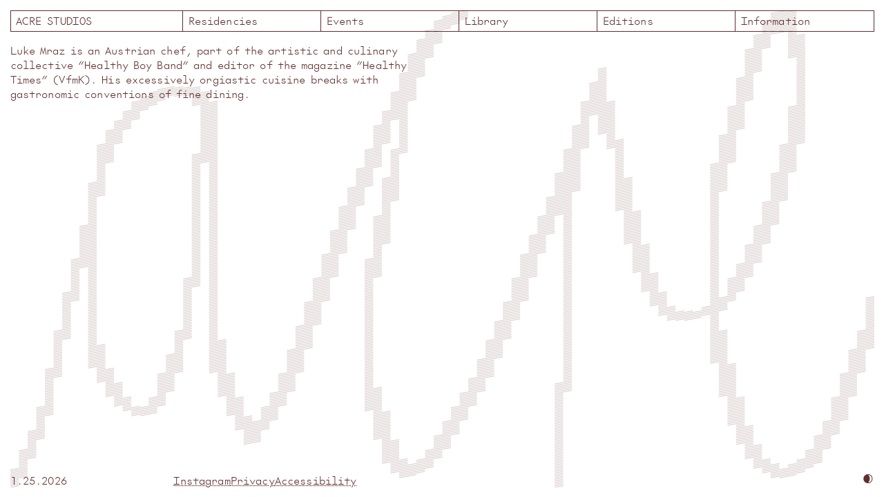

--- FILE ---
content_type: text/html; charset=UTF-8
request_url: https://acrestudios.cc/artist/luke-mraz/
body_size: 25796
content:

<!doctype html>
<html lang="en-GB">

<head>
  <meta charset="UTF-8" />
  <meta http-equiv="Content-Type" content="text/html; charset=UTF-8" />
  <meta http-equiv="X-UA-Compatible" content="IE=edge">
  <meta name="viewport" content="width=device-width, initial-scale=1">
  <link rel="author" href="https://acrestudios.cc/wp-content/themes/acre-theme/theme/humans.txt" />
  <link rel="pingback" href="https://acrestudios.cc/xmlrpc.php" />
  <link rel="profile" href="http://gmpg.org/xfn/11">

  <link rel="icon" href="https://acrestudios.cc/wp-content/uploads/2024/11/cropped-favicon-32x32.png" sizes="32x32" />
<link rel="icon" href="https://acrestudios.cc/wp-content/uploads/2024/11/cropped-favicon-192x192.png" sizes="192x192" />
<link rel="apple-touch-icon" href="https://acrestudios.cc/wp-content/uploads/2024/11/cropped-favicon-180x180.png" />
<meta name="msapplication-TileImage" content="https://acrestudios.cc/wp-content/uploads/2024/11/cropped-favicon-270x270.png" />


  <title>Luke Mraz – Acre Studios</title>
<meta name="description" content="">

<meta property="og:url" content="">
<meta name="title " property="og:title" content="Luke&#x20;Mraz&#x20;&#x2013;&#x20;Acre&#x20;Studios">
<meta property="og:description" content="">
<meta property="og:image" content="">
<meta name="author" content="Acre Studios">

<meta name="twitter:card" content="summary_large_image">
<meta name="twitter:title" content="Luke&#x20;Mraz&#x20;&#x2013;&#x20;Acre&#x20;Studios">
<meta name="twitter:description" content="">
<meta name="twitter:image" content="">
<meta name="twitter:image:alt" content="">

  <meta name='robots' content='max-image-preview:large' />
	<style>img:is([sizes="auto" i], [sizes^="auto," i]) { contain-intrinsic-size: 3000px 1500px }</style>
	<link rel='stylesheet' id='acre-editor-css' href='https://acrestudios.cc/wp-content/themes/acre-theme/theme/editor.css?ver=1.3' type='text/css' media='all' />
<link rel='stylesheet' id='acre-css' href='https://acrestudios.cc/wp-content/themes/acre-theme/theme/style.build.css?ver=1.3' type='text/css' media='all' />
<link rel="https://api.w.org/" href="https://acrestudios.cc/wp-json/" /><link rel="alternate" title="JSON" type="application/json" href="https://acrestudios.cc/wp-json/wp/v2/artist/448" /><link rel="EditURI" type="application/rsd+xml" title="RSD" href="https://acrestudios.cc/xmlrpc.php?rsd" />
<meta name="generator" content="WordPress 6.7.1" />
<link rel="canonical" href="https://acrestudios.cc/artist/luke-mraz/" />
<link rel='shortlink' href='https://acrestudios.cc/?p=448' />
<link rel="alternate" title="oEmbed (JSON)" type="application/json+oembed" href="https://acrestudios.cc/wp-json/oembed/1.0/embed?url=https%3A%2F%2Facrestudios.cc%2Fartist%2Fluke-mraz%2F" />
<link rel="alternate" title="oEmbed (XML)" type="text/xml+oembed" href="https://acrestudios.cc/wp-json/oembed/1.0/embed?url=https%3A%2F%2Facrestudios.cc%2Fartist%2Fluke-mraz%2F&#038;format=xml" />
<link rel="icon" href="https://acrestudios.cc/wp-content/uploads/2024/11/cropped-favicon-32x32.png" sizes="32x32" />
<link rel="icon" href="https://acrestudios.cc/wp-content/uploads/2024/11/cropped-favicon-192x192.png" sizes="192x192" />
<link rel="apple-touch-icon" href="https://acrestudios.cc/wp-content/uploads/2024/11/cropped-favicon-180x180.png" />
<meta name="msapplication-TileImage" content="https://acrestudios.cc/wp-content/uploads/2024/11/cropped-favicon-270x270.png" />

</head>

<body class="artist-template-default single single-artist postid-448 ">
  <a class="skip-link screen-reader-text" href="#content">Skip to content</a>
  <header class="site__header">
    <div class="header__row" style="--column-span: 3;">
      <a class="site__title header__item" href="https://acrestudios.cc">
        Acre Studios
        <span class="site__spinner"></span>
      </a>
      <nav class="header__nav">
        <ul>
    <li class="menu__item menu-item menu-item-type-post_type menu-item-object-page menu-item-51">
    <a target="_self" href="https://acrestudios.cc/residencies/">Residencies</a>
      </li>
    <li class="menu__item menu-item menu-item-type-post_type menu-item-object-page menu-item-161">
    <a target="_self" href="https://acrestudios.cc/events/">Events</a>
      </li>
    <li class="menu__item menu-item menu-item-type-post_type menu-item-object-page menu-item-61">
    <a target="_self" href="https://acrestudios.cc/library/">Library</a>
      </li>
    <li class="menu__item menu-item menu-item-type-post_type menu-item-object-page menu-item-153">
    <a target="_self" href="https://acrestudios.cc/editions/">Editions</a>
      </li>
    <li class="menu__item menu-item menu-item-type-post_type menu-item-object-page menu-item-525">
    <a target="_self" href="https://acrestudios.cc/information/">Information</a>
      </li>
  </ul>
      </nav>
    </div>
          </header>
  <main class="site__content" id="content">
    <article class="single__container post-448 artist type-artist status-publish hentry">
  <div class="single__copy">
    
<p>Luke Mraz is an Austrian chef, part of the artistic and culinary collective “Healthy Boy Band” and editor of the magazine “Healthy Times” (VfmK). His excessively orgiastic cuisine breaks with gastronomic conventions of fine dining.</p>

  </div>
</article>

  </main>
  <div class="site__logo active">
    <svg preserveAspectRatio="none" xmlns="http://www.w3.org/2000/svg" xmlns:xlink="http://www.w3.org/1999/xlink" viewBox="0 0 200 100" width="200" height="100">
  <path stroke-width="0.04" transform="matrix(1 0 -0 -1 0 100)" d="M0 0L2 0.33333333333333" /><path stroke-width="0.04" transform="matrix(1 0 -0 -1 0 100)" d="M0 0.33333333333333L2 0.66666666666667" /><path stroke-width="0.04" transform="matrix(1 0 -0 -1 0 100)" d="M0 0.66666666666667L2 1" /><path stroke-width="0.04" transform="matrix(1 0 -0 -1 0 100)" d="M126 0L128 0.33333333333333" /><path stroke-width="0.04" transform="matrix(1 0 -0 -1 0 100)" d="M126 0.33333333333333L128 0.66666666666667" /><path stroke-width="0.04" transform="matrix(1 0 -0 -1 0 100)" d="M126 0.66666666666667L128 1" /><path stroke-width="0.04" transform="matrix(1 0 -0 -1 0 100)" d="M0 1L2 1.3333333333333" /><path stroke-width="0.04" transform="matrix(1 0 -0 -1 0 100)" d="M0 1.3333333333333L2 1.6666666666667" /><path stroke-width="0.04" transform="matrix(1 0 -0 -1 0 100)" d="M0 1.6666666666667L2 2" /><path stroke-width="0.04" transform="matrix(1 0 -0 -1 0 100)" d="M126 1L128 1.3333333333333" /><path stroke-width="0.04" transform="matrix(1 0 -0 -1 0 100)" d="M126 1.3333333333333L128 1.6666666666667" /><path stroke-width="0.04" transform="matrix(1 0 -0 -1 0 100)" d="M126 1.6666666666667L128 2" /><path stroke-width="0.04" transform="matrix(1 0 -0 -1 0 100)" d="M0 2L2 2.3333333333333" /><path stroke-width="0.04" transform="matrix(1 0 -0 -1 0 100)" d="M0 2.3333333333333L2 2.6666666666667" /><path stroke-width="0.04" transform="matrix(1 0 -0 -1 0 100)" d="M0 2.6666666666667L2 3" /><path stroke-width="0.04" transform="matrix(1 0 -0 -1 0 100)" d="M2 2L4 2.3333333333333" /><path stroke-width="0.04" transform="matrix(1 0 -0 -1 0 100)" d="M2 2.3333333333333L4 2.6666666666667" /><path stroke-width="0.04" transform="matrix(1 0 -0 -1 0 100)" d="M2 2.6666666666667L4 3" /><path stroke-width="0.04" transform="matrix(1 0 -0 -1 0 100)" d="M90 2L92 2.3333333333333" /><path stroke-width="0.04" transform="matrix(1 0 -0 -1 0 100)" d="M90 2.3333333333333L92 2.6666666666667" /><path stroke-width="0.04" transform="matrix(1 0 -0 -1 0 100)" d="M90 2.6666666666667L92 3" /><path stroke-width="0.04" transform="matrix(1 0 -0 -1 0 100)" d="M92 2.3333333333333L94 2.6666666666667" /><path stroke-width="0.04" transform="matrix(1 0 -0 -1 0 100)" d="M92 2.6666666666667L94 3" /><path stroke-width="0.04" transform="matrix(1 0 -0 -1 0 100)" d="M126 2L128 2.3333333333333" /><path stroke-width="0.04" transform="matrix(1 0 -0 -1 0 100)" d="M126 2.3333333333333L128 2.6666666666667" /><path stroke-width="0.04" transform="matrix(1 0 -0 -1 0 100)" d="M126 2.6666666666667L128 3" /><path stroke-width="0.04" transform="matrix(1 0 -0 -1 0 100)" d="M176 2L178 2.3333333333333" /><path stroke-width="0.04" transform="matrix(1 0 -0 -1 0 100)" d="M176 2.3333333333333L178 2.6666666666667" /><path stroke-width="0.04" transform="matrix(1 0 -0 -1 0 100)" d="M176 2.6666666666667L178 3" /><path stroke-width="0.04" transform="matrix(1 0 -0 -1 0 100)" d="M178 2L180 2.3333333333333" /><path stroke-width="0.04" transform="matrix(1 0 -0 -1 0 100)" d="M178 2.3333333333333L180 2.6666666666667" /><path stroke-width="0.04" transform="matrix(1 0 -0 -1 0 100)" d="M178 2.6666666666667L180 3" /><path stroke-width="0.04" transform="matrix(1 0 -0 -1 0 100)" d="M180 2.3333333333333L182 2.6666666666667" /><path stroke-width="0.04" transform="matrix(1 0 -0 -1 0 100)" d="M180 2.6666666666667L182 3" /><path stroke-width="0.04" transform="matrix(1 0 -0 -1 0 100)" d="M0 3L2 3.3333333333333" /><path stroke-width="0.04" transform="matrix(1 0 -0 -1 0 100)" d="M0 3.3333333333333L2 3.6666666666667" /><path stroke-width="0.04" transform="matrix(1 0 -0 -1 0 100)" d="M0 3.6666666666667L2 4" /><path stroke-width="0.04" transform="matrix(1 0 -0 -1 0 100)" d="M2 3L4 3.3333333333333" /><path stroke-width="0.04" transform="matrix(1 0 -0 -1 0 100)" d="M2 3.3333333333333L4 3.6666666666667" /><path stroke-width="0.04" transform="matrix(1 0 -0 -1 0 100)" d="M2 3.6666666666667L4 4" /><path stroke-width="0.04" transform="matrix(1 0 -0 -1 0 100)" d="M88 3L90 3.3333333333333" /><path stroke-width="0.04" transform="matrix(1 0 -0 -1 0 100)" d="M88 3.3333333333333L90 3.6666666666667" /><path stroke-width="0.04" transform="matrix(1 0 -0 -1 0 100)" d="M88 3.6666666666667L90 4" /><path stroke-width="0.04" transform="matrix(1 0 -0 -1 0 100)" d="M90 3L92 3.3333333333333" /><path stroke-width="0.04" transform="matrix(1 0 -0 -1 0 100)" d="M90 3.3333333333333L92 3.6666666666667" /><path stroke-width="0.04" transform="matrix(1 0 -0 -1 0 100)" d="M90 3.6666666666667L92 4" /><path stroke-width="0.04" transform="matrix(1 0 -0 -1 0 100)" d="M92 3L94 3.3333333333333" /><path stroke-width="0.04" transform="matrix(1 0 -0 -1 0 100)" d="M92 3.3333333333333L94 3.6666666666667" /><path stroke-width="0.04" transform="matrix(1 0 -0 -1 0 100)" d="M92 3.6666666666667L94 4" /><path stroke-width="0.04" transform="matrix(1 0 -0 -1 0 100)" d="M94 3L96 3.3333333333333" /><path stroke-width="0.04" transform="matrix(1 0 -0 -1 0 100)" d="M94 3.3333333333333L96 3.6666666666667" /><path stroke-width="0.04" transform="matrix(1 0 -0 -1 0 100)" d="M94 3.6666666666667L96 4" /><path stroke-width="0.04" transform="matrix(1 0 -0 -1 0 100)" d="M126 3L128 3.3333333333333" /><path stroke-width="0.04" transform="matrix(1 0 -0 -1 0 100)" d="M126 3.3333333333333L128 3.6666666666667" /><path stroke-width="0.04" transform="matrix(1 0 -0 -1 0 100)" d="M126 3.6666666666667L128 4" /><path stroke-width="0.04" transform="matrix(1 0 -0 -1 0 100)" d="M174 3L176 3.3333333333333" /><path stroke-width="0.04" transform="matrix(1 0 -0 -1 0 100)" d="M174 3.3333333333333L176 3.6666666666667" /><path stroke-width="0.04" transform="matrix(1 0 -0 -1 0 100)" d="M174 3.6666666666667L176 4" /><path stroke-width="0.04" transform="matrix(1 0 -0 -1 0 100)" d="M176 3L178 3.3333333333333" /><path stroke-width="0.04" transform="matrix(1 0 -0 -1 0 100)" d="M176 3.3333333333333L178 3.6666666666667" /><path stroke-width="0.04" transform="matrix(1 0 -0 -1 0 100)" d="M176 3.6666666666667L178 4" /><path stroke-width="0.04" transform="matrix(1 0 -0 -1 0 100)" d="M178 3L180 3.3333333333333" /><path stroke-width="0.04" transform="matrix(1 0 -0 -1 0 100)" d="M178 3.3333333333333L180 3.6666666666667" /><path stroke-width="0.04" transform="matrix(1 0 -0 -1 0 100)" d="M178 3.6666666666667L180 4" /><path stroke-width="0.04" transform="matrix(1 0 -0 -1 0 100)" d="M180 3L182 3.3333333333333" /><path stroke-width="0.04" transform="matrix(1 0 -0 -1 0 100)" d="M180 3.3333333333333L182 3.6666666666667" /><path stroke-width="0.04" transform="matrix(1 0 -0 -1 0 100)" d="M180 3.6666666666667L182 4" /><path stroke-width="0.04" transform="matrix(1 0 -0 -1 0 100)" d="M182 3L184 3.3333333333333" /><path stroke-width="0.04" transform="matrix(1 0 -0 -1 0 100)" d="M182 3.3333333333333L184 3.6666666666667" /><path stroke-width="0.04" transform="matrix(1 0 -0 -1 0 100)" d="M182 3.6666666666667L184 4" /><path stroke-width="0.04" transform="matrix(1 0 -0 -1 0 100)" d="M2 4L4 4.3333333333333" /><path stroke-width="0.04" transform="matrix(1 0 -0 -1 0 100)" d="M2 4.3333333333333L4 4.6666666666667" /><path stroke-width="0.04" transform="matrix(1 0 -0 -1 0 100)" d="M2 4.6666666666667L4 5" /><path stroke-width="0.04" transform="matrix(1 0 -0 -1 0 100)" d="M88 4L90 4.3333333333333" /><path stroke-width="0.04" transform="matrix(1 0 -0 -1 0 100)" d="M88 4.3333333333333L90 4.6666666666667" /><path stroke-width="0.04" transform="matrix(1 0 -0 -1 0 100)" d="M88 4.6666666666667L90 5" /><path stroke-width="0.04" transform="matrix(1 0 -0 -1 0 100)" d="M90 4L92 4.3333333333333" /><path stroke-width="0.04" transform="matrix(1 0 -0 -1 0 100)" d="M90 4.3333333333333L92 4.6666666666667" /><path stroke-width="0.04" transform="matrix(1 0 -0 -1 0 100)" d="M90 4.6666666666667L92 5" /><path stroke-width="0.04" transform="matrix(1 0 -0 -1 0 100)" d="M92 4L94 4.3333333333333" /><path stroke-width="0.04" transform="matrix(1 0 -0 -1 0 100)" d="M92 4.3333333333333L94 4.6666666666667" /><path stroke-width="0.04" transform="matrix(1 0 -0 -1 0 100)" d="M92 4.6666666666667L94 5" /><path stroke-width="0.04" transform="matrix(1 0 -0 -1 0 100)" d="M94 4L96 4.3333333333333" /><path stroke-width="0.04" transform="matrix(1 0 -0 -1 0 100)" d="M94 4.3333333333333L96 4.6666666666667" /><path stroke-width="0.04" transform="matrix(1 0 -0 -1 0 100)" d="M94 4.6666666666667L96 5" /><path stroke-width="0.04" transform="matrix(1 0 -0 -1 0 100)" d="M96 4L98 4.3333333333333" /><path stroke-width="0.04" transform="matrix(1 0 -0 -1 0 100)" d="M96 4.3333333333333L98 4.6666666666667" /><path stroke-width="0.04" transform="matrix(1 0 -0 -1 0 100)" d="M96 4.6666666666667L98 5" /><path stroke-width="0.04" transform="matrix(1 0 -0 -1 0 100)" d="M126 4L128 4.3333333333333" /><path stroke-width="0.04" transform="matrix(1 0 -0 -1 0 100)" d="M126 4.3333333333333L128 4.6666666666667" /><path stroke-width="0.04" transform="matrix(1 0 -0 -1 0 100)" d="M126 4.6666666666667L128 5" /><path stroke-width="0.04" transform="matrix(1 0 -0 -1 0 100)" d="M172 4L174 4.3333333333333" /><path stroke-width="0.04" transform="matrix(1 0 -0 -1 0 100)" d="M172 4.3333333333333L174 4.6666666666667" /><path stroke-width="0.04" transform="matrix(1 0 -0 -1 0 100)" d="M172 4.6666666666667L174 5" /><path stroke-width="0.04" transform="matrix(1 0 -0 -1 0 100)" d="M174 4L176 4.3333333333333" /><path stroke-width="0.04" transform="matrix(1 0 -0 -1 0 100)" d="M174 4.3333333333333L176 4.6666666666667" /><path stroke-width="0.04" transform="matrix(1 0 -0 -1 0 100)" d="M174 4.6666666666667L176 5" /><path stroke-width="0.04" transform="matrix(1 0 -0 -1 0 100)" d="M176 4L178 4.3333333333333" /><path stroke-width="0.04" transform="matrix(1 0 -0 -1 0 100)" d="M176 4.3333333333333L178 4.6666666666667" /><path stroke-width="0.04" transform="matrix(1 0 -0 -1 0 100)" d="M176 4.6666666666667L178 5" /><path stroke-width="0.04" transform="matrix(1 0 -0 -1 0 100)" d="M180 4L182 4.3333333333333" /><path stroke-width="0.04" transform="matrix(1 0 -0 -1 0 100)" d="M180 4.3333333333333L182 4.6666666666667" /><path stroke-width="0.04" transform="matrix(1 0 -0 -1 0 100)" d="M180 4.6666666666667L182 5" /><path stroke-width="0.04" transform="matrix(1 0 -0 -1 0 100)" d="M182 4L184 4.3333333333333" /><path stroke-width="0.04" transform="matrix(1 0 -0 -1 0 100)" d="M182 4.3333333333333L184 4.6666666666667" /><path stroke-width="0.04" transform="matrix(1 0 -0 -1 0 100)" d="M182 4.6666666666667L184 5" /><path stroke-width="0.04" transform="matrix(1 0 -0 -1 0 100)" d="M184 4L186 4.3333333333333" /><path stroke-width="0.04" transform="matrix(1 0 -0 -1 0 100)" d="M184 4.3333333333333L186 4.6666666666667" /><path stroke-width="0.04" transform="matrix(1 0 -0 -1 0 100)" d="M184 4.6666666666667L186 5" /><path stroke-width="0.04" transform="matrix(1 0 -0 -1 0 100)" d="M2 5L4 5.3333333333333" /><path stroke-width="0.04" transform="matrix(1 0 -0 -1 0 100)" d="M2 5.3333333333333L4 5.6666666666667" /><path stroke-width="0.04" transform="matrix(1 0 -0 -1 0 100)" d="M2 5.6666666666667L4 6" /><path stroke-width="0.04" transform="matrix(1 0 -0 -1 0 100)" d="M86 5L88 5.3333333333333" /><path stroke-width="0.04" transform="matrix(1 0 -0 -1 0 100)" d="M86 5.3333333333333L88 5.6666666666667" /><path stroke-width="0.04" transform="matrix(1 0 -0 -1 0 100)" d="M86 5.6666666666667L88 6" /><path stroke-width="0.04" transform="matrix(1 0 -0 -1 0 100)" d="M88 5L90 5.3333333333333" /><path stroke-width="0.04" transform="matrix(1 0 -0 -1 0 100)" d="M88 5.3333333333333L90 5.6666666666667" /><path stroke-width="0.04" transform="matrix(1 0 -0 -1 0 100)" d="M88 5.6666666666667L90 6" /><path stroke-width="0.04" transform="matrix(1 0 -0 -1 0 100)" d="M90 5L92 5.3333333333333" /><path stroke-width="0.04" transform="matrix(1 0 -0 -1 0 100)" d="M90 5.3333333333333L92 5.6666666666667" /><path stroke-width="0.04" transform="matrix(1 0 -0 -1 0 100)" d="M90 5.6666666666667L92 6" /><path stroke-width="0.04" transform="matrix(1 0 -0 -1 0 100)" d="M94 5L96 5.3333333333333" /><path stroke-width="0.04" transform="matrix(1 0 -0 -1 0 100)" d="M94 5.3333333333333L96 5.6666666666667" /><path stroke-width="0.04" transform="matrix(1 0 -0 -1 0 100)" d="M94 5.6666666666667L96 6" /><path stroke-width="0.04" transform="matrix(1 0 -0 -1 0 100)" d="M96 5L98 5.3333333333333" /><path stroke-width="0.04" transform="matrix(1 0 -0 -1 0 100)" d="M96 5.3333333333333L98 5.6666666666667" /><path stroke-width="0.04" transform="matrix(1 0 -0 -1 0 100)" d="M96 5.6666666666667L98 6" /><path stroke-width="0.04" transform="matrix(1 0 -0 -1 0 100)" d="M126 5L128 5.3333333333333" /><path stroke-width="0.04" transform="matrix(1 0 -0 -1 0 100)" d="M126 5.3333333333333L128 5.6666666666667" /><path stroke-width="0.04" transform="matrix(1 0 -0 -1 0 100)" d="M126 5.6666666666667L128 6" /><path stroke-width="0.04" transform="matrix(1 0 -0 -1 0 100)" d="M172 5L174 5.3333333333333" /><path stroke-width="0.04" transform="matrix(1 0 -0 -1 0 100)" d="M172 5.3333333333333L174 5.6666666666667" /><path stroke-width="0.04" transform="matrix(1 0 -0 -1 0 100)" d="M172 5.6666666666667L174 6" /><path stroke-width="0.04" transform="matrix(1 0 -0 -1 0 100)" d="M174 5L176 5.3333333333333" /><path stroke-width="0.04" transform="matrix(1 0 -0 -1 0 100)" d="M174 5.3333333333333L176 5.6666666666667" /><path stroke-width="0.04" transform="matrix(1 0 -0 -1 0 100)" d="M174 5.6666666666667L176 6" /><path stroke-width="0.04" transform="matrix(1 0 -0 -1 0 100)" d="M182 5L184 5.3333333333333" /><path stroke-width="0.04" transform="matrix(1 0 -0 -1 0 100)" d="M182 5.3333333333333L184 5.6666666666667" /><path stroke-width="0.04" transform="matrix(1 0 -0 -1 0 100)" d="M182 5.6666666666667L184 6" /><path stroke-width="0.04" transform="matrix(1 0 -0 -1 0 100)" d="M184 5L186 5.3333333333333" /><path stroke-width="0.04" transform="matrix(1 0 -0 -1 0 100)" d="M184 5.3333333333333L186 5.6666666666667" /><path stroke-width="0.04" transform="matrix(1 0 -0 -1 0 100)" d="M184 5.6666666666667L186 6" /><path stroke-width="0.04" transform="matrix(1 0 -0 -1 0 100)" d="M186 5L188 5.3333333333333" /><path stroke-width="0.04" transform="matrix(1 0 -0 -1 0 100)" d="M186 5.3333333333333L188 5.6666666666667" /><path stroke-width="0.04" transform="matrix(1 0 -0 -1 0 100)" d="M186 5.6666666666667L188 6" /><path stroke-width="0.04" transform="matrix(1 0 -0 -1 0 100)" d="M2 6L4 6.3333333333333" /><path stroke-width="0.04" transform="matrix(1 0 -0 -1 0 100)" d="M2 6.3333333333333L4 6.6666666666667" /><path stroke-width="0.04" transform="matrix(1 0 -0 -1 0 100)" d="M2 6.6666666666667L4 7" /><path stroke-width="0.04" transform="matrix(1 0 -0 -1 0 100)" d="M4 6L6 6.3333333333333" /><path stroke-width="0.04" transform="matrix(1 0 -0 -1 0 100)" d="M4 6.3333333333333L6 6.6666666666667" /><path stroke-width="0.04" transform="matrix(1 0 -0 -1 0 100)" d="M4 6.6666666666667L6 7" /><path stroke-width="0.04" transform="matrix(1 0 -0 -1 0 100)" d="M86 6L88 6.3333333333333" /><path stroke-width="0.04" transform="matrix(1 0 -0 -1 0 100)" d="M86 6.3333333333333L88 6.6666666666667" /><path stroke-width="0.04" transform="matrix(1 0 -0 -1 0 100)" d="M86 6.6666666666667L88 7" /><path stroke-width="0.04" transform="matrix(1 0 -0 -1 0 100)" d="M88 6L90 6.3333333333333" /><path stroke-width="0.04" transform="matrix(1 0 -0 -1 0 100)" d="M88 6.3333333333333L90 6.6666666666667" /><path stroke-width="0.04" transform="matrix(1 0 -0 -1 0 100)" d="M88 6.6666666666667L90 7" /><path stroke-width="0.04" transform="matrix(1 0 -0 -1 0 100)" d="M96 6L98 6.3333333333333" /><path stroke-width="0.04" transform="matrix(1 0 -0 -1 0 100)" d="M96 6.3333333333333L98 6.6666666666667" /><path stroke-width="0.04" transform="matrix(1 0 -0 -1 0 100)" d="M96 6.6666666666667L98 7" /><path stroke-width="0.04" transform="matrix(1 0 -0 -1 0 100)" d="M98 6L100 6.3333333333333" /><path stroke-width="0.04" transform="matrix(1 0 -0 -1 0 100)" d="M98 6.3333333333333L100 6.6666666666667" /><path stroke-width="0.04" transform="matrix(1 0 -0 -1 0 100)" d="M98 6.6666666666667L100 7" /><path stroke-width="0.04" transform="matrix(1 0 -0 -1 0 100)" d="M126 6L128 6.3333333333333" /><path stroke-width="0.04" transform="matrix(1 0 -0 -1 0 100)" d="M126 6.3333333333333L128 6.6666666666667" /><path stroke-width="0.04" transform="matrix(1 0 -0 -1 0 100)" d="M126 6.6666666666667L128 7" /><path stroke-width="0.04" transform="matrix(1 0 -0 -1 0 100)" d="M170 6L172 6.3333333333333" /><path stroke-width="0.04" transform="matrix(1 0 -0 -1 0 100)" d="M170 6.3333333333333L172 6.6666666666667" /><path stroke-width="0.04" transform="matrix(1 0 -0 -1 0 100)" d="M170 6.6666666666667L172 7" /><path stroke-width="0.04" transform="matrix(1 0 -0 -1 0 100)" d="M172 6L174 6.3333333333333" /><path stroke-width="0.04" transform="matrix(1 0 -0 -1 0 100)" d="M172 6.3333333333333L174 6.6666666666667" /><path stroke-width="0.04" transform="matrix(1 0 -0 -1 0 100)" d="M172 6.6666666666667L174 7" /><path stroke-width="0.04" transform="matrix(1 0 -0 -1 0 100)" d="M184 6L186 6.3333333333333" /><path stroke-width="0.04" transform="matrix(1 0 -0 -1 0 100)" d="M184 6.3333333333333L186 6.6666666666667" /><path stroke-width="0.04" transform="matrix(1 0 -0 -1 0 100)" d="M184 6.6666666666667L186 7" /><path stroke-width="0.04" transform="matrix(1 0 -0 -1 0 100)" d="M186 6L188 6.3333333333333" /><path stroke-width="0.04" transform="matrix(1 0 -0 -1 0 100)" d="M186 6.3333333333333L188 6.6666666666667" /><path stroke-width="0.04" transform="matrix(1 0 -0 -1 0 100)" d="M186 6.6666666666667L188 7" /><path stroke-width="0.04" transform="matrix(1 0 -0 -1 0 100)" d="M2 7L4 7.3333333333333" /><path stroke-width="0.04" transform="matrix(1 0 -0 -1 0 100)" d="M2 7.3333333333333L4 7.6666666666667" /><path stroke-width="0.04" transform="matrix(1 0 -0 -1 0 100)" d="M2 7.6666666666667L4 8" /><path stroke-width="0.04" transform="matrix(1 0 -0 -1 0 100)" d="M4 7L6 7.3333333333333" /><path stroke-width="0.04" transform="matrix(1 0 -0 -1 0 100)" d="M4 7.3333333333333L6 7.6666666666667" /><path stroke-width="0.04" transform="matrix(1 0 -0 -1 0 100)" d="M4 7.6666666666667L6 8" /><path stroke-width="0.04" transform="matrix(1 0 -0 -1 0 100)" d="M86 7L88 7.3333333333333" /><path stroke-width="0.04" transform="matrix(1 0 -0 -1 0 100)" d="M86 7.3333333333333L88 7.6666666666667" /><path stroke-width="0.04" transform="matrix(1 0 -0 -1 0 100)" d="M86 7.6666666666667L88 8" /><path stroke-width="0.04" transform="matrix(1 0 -0 -1 0 100)" d="M88 7L90 7.3333333333333" /><path stroke-width="0.04" transform="matrix(1 0 -0 -1 0 100)" d="M88 7.3333333333333L90 7.6666666666667" /><path stroke-width="0.04" transform="matrix(1 0 -0 -1 0 100)" d="M88 7.6666666666667L90 8" /><path stroke-width="0.04" transform="matrix(1 0 -0 -1 0 100)" d="M96 7L98 7.3333333333333" /><path stroke-width="0.04" transform="matrix(1 0 -0 -1 0 100)" d="M96 7.3333333333333L98 7.6666666666667" /><path stroke-width="0.04" transform="matrix(1 0 -0 -1 0 100)" d="M96 7.6666666666667L98 8" /><path stroke-width="0.04" transform="matrix(1 0 -0 -1 0 100)" d="M98 7L100 7.3333333333333" /><path stroke-width="0.04" transform="matrix(1 0 -0 -1 0 100)" d="M98 7.3333333333333L100 7.6666666666667" /><path stroke-width="0.04" transform="matrix(1 0 -0 -1 0 100)" d="M98 7.6666666666667L100 8" /><path stroke-width="0.04" transform="matrix(1 0 -0 -1 0 100)" d="M126 7L128 7.3333333333333" /><path stroke-width="0.04" transform="matrix(1 0 -0 -1 0 100)" d="M126 7.3333333333333L128 7.6666666666667" /><path stroke-width="0.04" transform="matrix(1 0 -0 -1 0 100)" d="M126 7.6666666666667L128 8" /><path stroke-width="0.04" transform="matrix(1 0 -0 -1 0 100)" d="M170 7L172 7.3333333333333" /><path stroke-width="0.04" transform="matrix(1 0 -0 -1 0 100)" d="M170 7.3333333333333L172 7.6666666666667" /><path stroke-width="0.04" transform="matrix(1 0 -0 -1 0 100)" d="M170 7.6666666666667L172 8" /><path stroke-width="0.04" transform="matrix(1 0 -0 -1 0 100)" d="M172 7L174 7.3333333333333" /><path stroke-width="0.04" transform="matrix(1 0 -0 -1 0 100)" d="M172 7.3333333333333L174 7.6666666666667" /><path stroke-width="0.04" transform="matrix(1 0 -0 -1 0 100)" d="M172 7.6666666666667L174 8" /><path stroke-width="0.04" transform="matrix(1 0 -0 -1 0 100)" d="M184 7L186 7.3333333333333" /><path stroke-width="0.04" transform="matrix(1 0 -0 -1 0 100)" d="M184 7.3333333333333L186 7.6666666666667" /><path stroke-width="0.04" transform="matrix(1 0 -0 -1 0 100)" d="M184 7.6666666666667L186 8" /><path stroke-width="0.04" transform="matrix(1 0 -0 -1 0 100)" d="M186 7L188 7.3333333333333" /><path stroke-width="0.04" transform="matrix(1 0 -0 -1 0 100)" d="M186 7.3333333333333L188 7.6666666666667" /><path stroke-width="0.04" transform="matrix(1 0 -0 -1 0 100)" d="M186 7.6666666666667L188 8" /><path stroke-width="0.04" transform="matrix(1 0 -0 -1 0 100)" d="M4 8L6 8.3333333333333" /><path stroke-width="0.04" transform="matrix(1 0 -0 -1 0 100)" d="M4 8.3333333333333L6 8.6666666666667" /><path stroke-width="0.04" transform="matrix(1 0 -0 -1 0 100)" d="M4 8.6666666666667L6 9" /><path stroke-width="0.04" transform="matrix(1 0 -0 -1 0 100)" d="M86 8L88 8.3333333333333" /><path stroke-width="0.04" transform="matrix(1 0 -0 -1 0 100)" d="M86 8.3333333333333L88 8.6666666666667" /><path stroke-width="0.04" transform="matrix(1 0 -0 -1 0 100)" d="M86 8.6666666666667L88 9" /><path stroke-width="0.04" transform="matrix(1 0 -0 -1 0 100)" d="M88 8L90 8.3333333333333" /><path stroke-width="0.04" transform="matrix(1 0 -0 -1 0 100)" d="M88 8.3333333333333L90 8.6666666666667" /><path stroke-width="0.04" transform="matrix(1 0 -0 -1 0 100)" d="M88 8.6666666666667L90 9" /><path stroke-width="0.04" transform="matrix(1 0 -0 -1 0 100)" d="M98 8L100 8.3333333333333" /><path stroke-width="0.04" transform="matrix(1 0 -0 -1 0 100)" d="M98 8.3333333333333L100 8.6666666666667" /><path stroke-width="0.04" transform="matrix(1 0 -0 -1 0 100)" d="M98 8.6666666666667L100 9" /><path stroke-width="0.04" transform="matrix(1 0 -0 -1 0 100)" d="M100 8L102 8.3333333333333" /><path stroke-width="0.04" transform="matrix(1 0 -0 -1 0 100)" d="M100 8.3333333333333L102 8.6666666666667" /><path stroke-width="0.04" transform="matrix(1 0 -0 -1 0 100)" d="M100 8.6666666666667L102 9" /><path stroke-width="0.04" transform="matrix(1 0 -0 -1 0 100)" d="M126 8L128 8.3333333333333" /><path stroke-width="0.04" transform="matrix(1 0 -0 -1 0 100)" d="M126 8.3333333333333L128 8.6666666666667" /><path stroke-width="0.04" transform="matrix(1 0 -0 -1 0 100)" d="M126 8.6666666666667L128 9" /><path stroke-width="0.04" transform="matrix(1 0 -0 -1 0 100)" d="M170 8L172 8.3333333333333" /><path stroke-width="0.04" transform="matrix(1 0 -0 -1 0 100)" d="M170 8.3333333333333L172 8.6666666666667" /><path stroke-width="0.04" transform="matrix(1 0 -0 -1 0 100)" d="M170 8.6666666666667L172 9" /><path stroke-width="0.04" transform="matrix(1 0 -0 -1 0 100)" d="M172 8L174 8.3333333333333" /><path stroke-width="0.04" transform="matrix(1 0 -0 -1 0 100)" d="M172 8.3333333333333L174 8.6666666666667" /><path stroke-width="0.04" transform="matrix(1 0 -0 -1 0 100)" d="M172 8.6666666666667L174 9" /><path stroke-width="0.04" transform="matrix(1 0 -0 -1 0 100)" d="M186 8L188 8.3333333333333" /><path stroke-width="0.04" transform="matrix(1 0 -0 -1 0 100)" d="M186 8.3333333333333L188 8.6666666666667" /><path stroke-width="0.04" transform="matrix(1 0 -0 -1 0 100)" d="M186 8.6666666666667L188 9" /><path stroke-width="0.04" transform="matrix(1 0 -0 -1 0 100)" d="M188 8L190 8.3333333333333" /><path stroke-width="0.04" transform="matrix(1 0 -0 -1 0 100)" d="M188 8.3333333333333L190 8.6666666666667" /><path stroke-width="0.04" transform="matrix(1 0 -0 -1 0 100)" d="M188 8.6666666666667L190 9" /><path stroke-width="0.04" transform="matrix(1 0 -0 -1 0 100)" d="M4 9L6 9.3333333333333" /><path stroke-width="0.04" transform="matrix(1 0 -0 -1 0 100)" d="M4 9.3333333333333L6 9.6666666666667" /><path stroke-width="0.04" transform="matrix(1 0 -0 -1 0 100)" d="M4 9.6666666666667L6 10" /><path stroke-width="0.04" transform="matrix(1 0 -0 -1 0 100)" d="M54 9L56 9.3333333333333" /><path stroke-width="0.04" transform="matrix(1 0 -0 -1 0 100)" d="M54 9.3333333333333L56 9.6666666666667" /><path stroke-width="0.04" transform="matrix(1 0 -0 -1 0 100)" d="M54 9.6666666666667L56 10" /><path stroke-width="0.04" transform="matrix(1 0 -0 -1 0 100)" d="M56 9.3333333333333L58 9.6666666666667" /><path stroke-width="0.04" transform="matrix(1 0 -0 -1 0 100)" d="M56 9.6666666666667L58 10" /><path stroke-width="0.04" transform="matrix(1 0 -0 -1 0 100)" d="M86 9L88 9.3333333333333" /><path stroke-width="0.04" transform="matrix(1 0 -0 -1 0 100)" d="M86 9.3333333333333L88 9.6666666666667" /><path stroke-width="0.04" transform="matrix(1 0 -0 -1 0 100)" d="M86 9.6666666666667L88 10" /><path stroke-width="0.04" transform="matrix(1 0 -0 -1 0 100)" d="M88 9L90 9.3333333333333" /><path stroke-width="0.04" transform="matrix(1 0 -0 -1 0 100)" d="M88 9.3333333333333L90 9.6666666666667" /><path stroke-width="0.04" transform="matrix(1 0 -0 -1 0 100)" d="M88 9.6666666666667L90 10" /><path stroke-width="0.04" transform="matrix(1 0 -0 -1 0 100)" d="M98 9L100 9.3333333333333" /><path stroke-width="0.04" transform="matrix(1 0 -0 -1 0 100)" d="M98 9.3333333333333L100 9.6666666666667" /><path stroke-width="0.04" transform="matrix(1 0 -0 -1 0 100)" d="M98 9.6666666666667L100 10" /><path stroke-width="0.04" transform="matrix(1 0 -0 -1 0 100)" d="M100 9L102 9.3333333333333" /><path stroke-width="0.04" transform="matrix(1 0 -0 -1 0 100)" d="M100 9.3333333333333L102 9.6666666666667" /><path stroke-width="0.04" transform="matrix(1 0 -0 -1 0 100)" d="M100 9.6666666666667L102 10" /><path stroke-width="0.04" transform="matrix(1 0 -0 -1 0 100)" d="M126 9L128 9.3333333333333" /><path stroke-width="0.04" transform="matrix(1 0 -0 -1 0 100)" d="M126 9.3333333333333L128 9.6666666666667" /><path stroke-width="0.04" transform="matrix(1 0 -0 -1 0 100)" d="M126 9.6666666666667L128 10" /><path stroke-width="0.04" transform="matrix(1 0 -0 -1 0 100)" d="M168 9L170 9.3333333333333" /><path stroke-width="0.04" transform="matrix(1 0 -0 -1 0 100)" d="M168 9.3333333333333L170 9.6666666666667" /><path stroke-width="0.04" transform="matrix(1 0 -0 -1 0 100)" d="M168 9.6666666666667L170 10" /><path stroke-width="0.04" transform="matrix(1 0 -0 -1 0 100)" d="M170 9L172 9.3333333333333" /><path stroke-width="0.04" transform="matrix(1 0 -0 -1 0 100)" d="M170 9.3333333333333L172 9.6666666666667" /><path stroke-width="0.04" transform="matrix(1 0 -0 -1 0 100)" d="M170 9.6666666666667L172 10" /><path stroke-width="0.04" transform="matrix(1 0 -0 -1 0 100)" d="M186 9L188 9.3333333333333" /><path stroke-width="0.04" transform="matrix(1 0 -0 -1 0 100)" d="M186 9.3333333333333L188 9.6666666666667" /><path stroke-width="0.04" transform="matrix(1 0 -0 -1 0 100)" d="M186 9.6666666666667L188 10" /><path stroke-width="0.04" transform="matrix(1 0 -0 -1 0 100)" d="M188 9L190 9.3333333333333" /><path stroke-width="0.04" transform="matrix(1 0 -0 -1 0 100)" d="M188 9.3333333333333L190 9.6666666666667" /><path stroke-width="0.04" transform="matrix(1 0 -0 -1 0 100)" d="M188 9.6666666666667L190 10" /><path stroke-width="0.04" transform="matrix(1 0 -0 -1 0 100)" d="M4 10L6 10.333333333333" /><path stroke-width="0.04" transform="matrix(1 0 -0 -1 0 100)" d="M4 10.333333333333L6 10.666666666667" /><path stroke-width="0.04" transform="matrix(1 0 -0 -1 0 100)" d="M4 10.666666666667L6 11" /><path stroke-width="0.04" transform="matrix(1 0 -0 -1 0 100)" d="M6 10L8 10.333333333333" /><path stroke-width="0.04" transform="matrix(1 0 -0 -1 0 100)" d="M6 10.333333333333L8 10.666666666667" /><path stroke-width="0.04" transform="matrix(1 0 -0 -1 0 100)" d="M6 10.666666666667L8 11" /><path stroke-width="0.04" transform="matrix(1 0 -0 -1 0 100)" d="M54 10L56 10.333333333333" /><path stroke-width="0.04" transform="matrix(1 0 -0 -1 0 100)" d="M54 10.333333333333L56 10.666666666667" /><path stroke-width="0.04" transform="matrix(1 0 -0 -1 0 100)" d="M54 10.666666666667L56 11" /><path stroke-width="0.04" transform="matrix(1 0 -0 -1 0 100)" d="M56 10L58 10.333333333333" /><path stroke-width="0.04" transform="matrix(1 0 -0 -1 0 100)" d="M56 10.333333333333L58 10.666666666667" /><path stroke-width="0.04" transform="matrix(1 0 -0 -1 0 100)" d="M56 10.666666666667L58 11" /><path stroke-width="0.04" transform="matrix(1 0 -0 -1 0 100)" d="M84 10L86 10.333333333333" /><path stroke-width="0.04" transform="matrix(1 0 -0 -1 0 100)" d="M84 10.333333333333L86 10.666666666667" /><path stroke-width="0.04" transform="matrix(1 0 -0 -1 0 100)" d="M84 10.666666666667L86 11" /><path stroke-width="0.04" transform="matrix(1 0 -0 -1 0 100)" d="M86 10L88 10.333333333333" /><path stroke-width="0.04" transform="matrix(1 0 -0 -1 0 100)" d="M86 10.333333333333L88 10.666666666667" /><path stroke-width="0.04" transform="matrix(1 0 -0 -1 0 100)" d="M86 10.666666666667L88 11" /><path stroke-width="0.04" transform="matrix(1 0 -0 -1 0 100)" d="M98 10L100 10.333333333333" /><path stroke-width="0.04" transform="matrix(1 0 -0 -1 0 100)" d="M98 10.333333333333L100 10.666666666667" /><path stroke-width="0.04" transform="matrix(1 0 -0 -1 0 100)" d="M98 10.666666666667L100 11" /><path stroke-width="0.04" transform="matrix(1 0 -0 -1 0 100)" d="M100 10L102 10.333333333333" /><path stroke-width="0.04" transform="matrix(1 0 -0 -1 0 100)" d="M100 10.333333333333L102 10.666666666667" /><path stroke-width="0.04" transform="matrix(1 0 -0 -1 0 100)" d="M100 10.666666666667L102 11" /><path stroke-width="0.04" transform="matrix(1 0 -0 -1 0 100)" d="M126 10L128 10.333333333333" /><path stroke-width="0.04" transform="matrix(1 0 -0 -1 0 100)" d="M126 10.333333333333L128 10.666666666667" /><path stroke-width="0.04" transform="matrix(1 0 -0 -1 0 100)" d="M126 10.666666666667L128 11" /><path stroke-width="0.04" transform="matrix(1 0 -0 -1 0 100)" d="M168 10L170 10.333333333333" /><path stroke-width="0.04" transform="matrix(1 0 -0 -1 0 100)" d="M168 10.333333333333L170 10.666666666667" /><path stroke-width="0.04" transform="matrix(1 0 -0 -1 0 100)" d="M168 10.666666666667L170 11" /><path stroke-width="0.04" transform="matrix(1 0 -0 -1 0 100)" d="M170 10L172 10.333333333333" /><path stroke-width="0.04" transform="matrix(1 0 -0 -1 0 100)" d="M170 10.333333333333L172 10.666666666667" /><path stroke-width="0.04" transform="matrix(1 0 -0 -1 0 100)" d="M170 10.666666666667L172 11" /><path stroke-width="0.04" transform="matrix(1 0 -0 -1 0 100)" d="M186 10L188 10.333333333333" /><path stroke-width="0.04" transform="matrix(1 0 -0 -1 0 100)" d="M186 10.333333333333L188 10.666666666667" /><path stroke-width="0.04" transform="matrix(1 0 -0 -1 0 100)" d="M186 10.666666666667L188 11" /><path stroke-width="0.04" transform="matrix(1 0 -0 -1 0 100)" d="M188 10L190 10.333333333333" /><path stroke-width="0.04" transform="matrix(1 0 -0 -1 0 100)" d="M188 10.333333333333L190 10.666666666667" /><path stroke-width="0.04" transform="matrix(1 0 -0 -1 0 100)" d="M188 10.666666666667L190 11" /><path stroke-width="0.04" transform="matrix(1 0 -0 -1 0 100)" d="M4 11L6 11.333333333333" /><path stroke-width="0.04" transform="matrix(1 0 -0 -1 0 100)" d="M4 11.333333333333L6 11.666666666667" /><path stroke-width="0.04" transform="matrix(1 0 -0 -1 0 100)" d="M4 11.666666666667L6 12" /><path stroke-width="0.04" transform="matrix(1 0 -0 -1 0 100)" d="M6 11L8 11.333333333333" /><path stroke-width="0.04" transform="matrix(1 0 -0 -1 0 100)" d="M6 11.333333333333L8 11.666666666667" /><path stroke-width="0.04" transform="matrix(1 0 -0 -1 0 100)" d="M6 11.666666666667L8 12" /><path stroke-width="0.04" transform="matrix(1 0 -0 -1 0 100)" d="M54 11L56 11.333333333333" /><path stroke-width="0.04" transform="matrix(1 0 -0 -1 0 100)" d="M54 11.333333333333L56 11.666666666667" /><path stroke-width="0.04" transform="matrix(1 0 -0 -1 0 100)" d="M54 11.666666666667L56 12" /><path stroke-width="0.04" transform="matrix(1 0 -0 -1 0 100)" d="M56 11L58 11.333333333333" /><path stroke-width="0.04" transform="matrix(1 0 -0 -1 0 100)" d="M56 11.333333333333L58 11.666666666667" /><path stroke-width="0.04" transform="matrix(1 0 -0 -1 0 100)" d="M56 11.666666666667L58 12" /><path stroke-width="0.04" transform="matrix(1 0 -0 -1 0 100)" d="M84 11L86 11.333333333333" /><path stroke-width="0.04" transform="matrix(1 0 -0 -1 0 100)" d="M84 11.333333333333L86 11.666666666667" /><path stroke-width="0.04" transform="matrix(1 0 -0 -1 0 100)" d="M84 11.666666666667L86 12" /><path stroke-width="0.04" transform="matrix(1 0 -0 -1 0 100)" d="M86 11L88 11.333333333333" /><path stroke-width="0.04" transform="matrix(1 0 -0 -1 0 100)" d="M86 11.333333333333L88 11.666666666667" /><path stroke-width="0.04" transform="matrix(1 0 -0 -1 0 100)" d="M86 11.666666666667L88 12" /><path stroke-width="0.04" transform="matrix(1 0 -0 -1 0 100)" d="M100 11L102 11.333333333333" /><path stroke-width="0.04" transform="matrix(1 0 -0 -1 0 100)" d="M100 11.333333333333L102 11.666666666667" /><path stroke-width="0.04" transform="matrix(1 0 -0 -1 0 100)" d="M100 11.666666666667L102 12" /><path stroke-width="0.04" transform="matrix(1 0 -0 -1 0 100)" d="M102 11L104 11.333333333333" /><path stroke-width="0.04" transform="matrix(1 0 -0 -1 0 100)" d="M102 11.333333333333L104 11.666666666667" /><path stroke-width="0.04" transform="matrix(1 0 -0 -1 0 100)" d="M102 11.666666666667L104 12" /><path stroke-width="0.04" transform="matrix(1 0 -0 -1 0 100)" d="M126 11L128 11.333333333333" /><path stroke-width="0.04" transform="matrix(1 0 -0 -1 0 100)" d="M126 11.333333333333L128 11.666666666667" /><path stroke-width="0.04" transform="matrix(1 0 -0 -1 0 100)" d="M126 11.666666666667L128 12" /><path stroke-width="0.04" transform="matrix(1 0 -0 -1 0 100)" d="M168 11L170 11.333333333333" /><path stroke-width="0.04" transform="matrix(1 0 -0 -1 0 100)" d="M168 11.333333333333L170 11.666666666667" /><path stroke-width="0.04" transform="matrix(1 0 -0 -1 0 100)" d="M168 11.666666666667L170 12" /><path stroke-width="0.04" transform="matrix(1 0 -0 -1 0 100)" d="M170 11L172 11.333333333333" /><path stroke-width="0.04" transform="matrix(1 0 -0 -1 0 100)" d="M170 11.333333333333L172 11.666666666667" /><path stroke-width="0.04" transform="matrix(1 0 -0 -1 0 100)" d="M170 11.666666666667L172 12" /><path stroke-width="0.04" transform="matrix(1 0 -0 -1 0 100)" d="M188 11L190 11.333333333333" /><path stroke-width="0.04" transform="matrix(1 0 -0 -1 0 100)" d="M188 11.333333333333L190 11.666666666667" /><path stroke-width="0.04" transform="matrix(1 0 -0 -1 0 100)" d="M188 11.666666666667L190 12" /><path stroke-width="0.04" transform="matrix(1 0 -0 -1 0 100)" d="M190 11L192 11.333333333333" /><path stroke-width="0.04" transform="matrix(1 0 -0 -1 0 100)" d="M190 11.333333333333L192 11.666666666667" /><path stroke-width="0.04" transform="matrix(1 0 -0 -1 0 100)" d="M190 11.666666666667L192 12" /><path stroke-width="0.04" transform="matrix(1 0 -0 -1 0 100)" d="M6 12L8 12.333333333333" /><path stroke-width="0.04" transform="matrix(1 0 -0 -1 0 100)" d="M6 12.333333333333L8 12.666666666667" /><path stroke-width="0.04" transform="matrix(1 0 -0 -1 0 100)" d="M6 12.666666666667L8 13" /><path stroke-width="0.04" transform="matrix(1 0 -0 -1 0 100)" d="M52 12L54 12.333333333333" /><path stroke-width="0.04" transform="matrix(1 0 -0 -1 0 100)" d="M52 12.333333333333L54 12.666666666667" /><path stroke-width="0.04" transform="matrix(1 0 -0 -1 0 100)" d="M52 12.666666666667L54 13" /><path stroke-width="0.04" transform="matrix(1 0 -0 -1 0 100)" d="M54 12L56 12.333333333333" /><path stroke-width="0.04" transform="matrix(1 0 -0 -1 0 100)" d="M54 12.333333333333L56 12.666666666667" /><path stroke-width="0.04" transform="matrix(1 0 -0 -1 0 100)" d="M54 12.666666666667L56 13" /><path stroke-width="0.04" transform="matrix(1 0 -0 -1 0 100)" d="M56 12L58 12.333333333333" /><path stroke-width="0.04" transform="matrix(1 0 -0 -1 0 100)" d="M56 12.333333333333L58 12.666666666667" /><path stroke-width="0.04" transform="matrix(1 0 -0 -1 0 100)" d="M56 12.666666666667L58 13" /><path stroke-width="0.04" transform="matrix(1 0 -0 -1 0 100)" d="M58 12L60 12.333333333333" /><path stroke-width="0.04" transform="matrix(1 0 -0 -1 0 100)" d="M58 12.333333333333L60 12.666666666667" /><path stroke-width="0.04" transform="matrix(1 0 -0 -1 0 100)" d="M58 12.666666666667L60 13" /><path stroke-width="0.04" transform="matrix(1 0 -0 -1 0 100)" d="M84 12L86 12.333333333333" /><path stroke-width="0.04" transform="matrix(1 0 -0 -1 0 100)" d="M84 12.333333333333L86 12.666666666667" /><path stroke-width="0.04" transform="matrix(1 0 -0 -1 0 100)" d="M84 12.666666666667L86 13" /><path stroke-width="0.04" transform="matrix(1 0 -0 -1 0 100)" d="M86 12L88 12.333333333333" /><path stroke-width="0.04" transform="matrix(1 0 -0 -1 0 100)" d="M86 12.333333333333L88 12.666666666667" /><path stroke-width="0.04" transform="matrix(1 0 -0 -1 0 100)" d="M86 12.666666666667L88 13" /><path stroke-width="0.04" transform="matrix(1 0 -0 -1 0 100)" d="M100 12L102 12.333333333333" /><path stroke-width="0.04" transform="matrix(1 0 -0 -1 0 100)" d="M100 12.333333333333L102 12.666666666667" /><path stroke-width="0.04" transform="matrix(1 0 -0 -1 0 100)" d="M100 12.666666666667L102 13" /><path stroke-width="0.04" transform="matrix(1 0 -0 -1 0 100)" d="M102 12L104 12.333333333333" /><path stroke-width="0.04" transform="matrix(1 0 -0 -1 0 100)" d="M102 12.333333333333L104 12.666666666667" /><path stroke-width="0.04" transform="matrix(1 0 -0 -1 0 100)" d="M102 12.666666666667L104 13" /><path stroke-width="0.04" transform="matrix(1 0 -0 -1 0 100)" d="M126 12L128 12.333333333333" /><path stroke-width="0.04" transform="matrix(1 0 -0 -1 0 100)" d="M126 12.333333333333L128 12.666666666667" /><path stroke-width="0.04" transform="matrix(1 0 -0 -1 0 100)" d="M126 12.666666666667L128 13" /><path stroke-width="0.04" transform="matrix(1 0 -0 -1 0 100)" d="M168 12L170 12.333333333333" /><path stroke-width="0.04" transform="matrix(1 0 -0 -1 0 100)" d="M168 12.333333333333L170 12.666666666667" /><path stroke-width="0.04" transform="matrix(1 0 -0 -1 0 100)" d="M168 12.666666666667L170 13" /><path stroke-width="0.04" transform="matrix(1 0 -0 -1 0 100)" d="M170 12L172 12.333333333333" /><path stroke-width="0.04" transform="matrix(1 0 -0 -1 0 100)" d="M170 12.333333333333L172 12.666666666667" /><path stroke-width="0.04" transform="matrix(1 0 -0 -1 0 100)" d="M170 12.666666666667L172 13" /><path stroke-width="0.04" transform="matrix(1 0 -0 -1 0 100)" d="M188 12L190 12.333333333333" /><path stroke-width="0.04" transform="matrix(1 0 -0 -1 0 100)" d="M188 12.333333333333L190 12.666666666667" /><path stroke-width="0.04" transform="matrix(1 0 -0 -1 0 100)" d="M188 12.666666666667L190 13" /><path stroke-width="0.04" transform="matrix(1 0 -0 -1 0 100)" d="M190 12L192 12.333333333333" /><path stroke-width="0.04" transform="matrix(1 0 -0 -1 0 100)" d="M190 12.333333333333L192 12.666666666667" /><path stroke-width="0.04" transform="matrix(1 0 -0 -1 0 100)" d="M190 12.666666666667L192 13" /><path stroke-width="0.04" transform="matrix(1 0 -0 -1 0 100)" d="M6 13L8 13.333333333333" /><path stroke-width="0.04" transform="matrix(1 0 -0 -1 0 100)" d="M6 13.333333333333L8 13.666666666667" /><path stroke-width="0.04" transform="matrix(1 0 -0 -1 0 100)" d="M6 13.666666666667L8 14" /><path stroke-width="0.04" transform="matrix(1 0 -0 -1 0 100)" d="M52 13L54 13.333333333333" /><path stroke-width="0.04" transform="matrix(1 0 -0 -1 0 100)" d="M52 13.333333333333L54 13.666666666667" /><path stroke-width="0.04" transform="matrix(1 0 -0 -1 0 100)" d="M52 13.666666666667L54 14" /><path stroke-width="0.04" transform="matrix(1 0 -0 -1 0 100)" d="M54 13L56 13.333333333333" /><path stroke-width="0.04" transform="matrix(1 0 -0 -1 0 100)" d="M54 13.333333333333L56 13.666666666667" /><path stroke-width="0.04" transform="matrix(1 0 -0 -1 0 100)" d="M54 13.666666666667L56 14" /><path stroke-width="0.04" transform="matrix(1 0 -0 -1 0 100)" d="M56 13L58 13.333333333333" /><path stroke-width="0.04" transform="matrix(1 0 -0 -1 0 100)" d="M56 13.333333333333L58 13.666666666667" /><path stroke-width="0.04" transform="matrix(1 0 -0 -1 0 100)" d="M56 13.666666666667L58 14" /><path stroke-width="0.04" transform="matrix(1 0 -0 -1 0 100)" d="M58 13L60 13.333333333333" /><path stroke-width="0.04" transform="matrix(1 0 -0 -1 0 100)" d="M58 13.333333333333L60 13.666666666667" /><path stroke-width="0.04" transform="matrix(1 0 -0 -1 0 100)" d="M58 13.666666666667L60 14" /><path stroke-width="0.04" transform="matrix(1 0 -0 -1 0 100)" d="M84 13L86 13.333333333333" /><path stroke-width="0.04" transform="matrix(1 0 -0 -1 0 100)" d="M84 13.333333333333L86 13.666666666667" /><path stroke-width="0.04" transform="matrix(1 0 -0 -1 0 100)" d="M84 13.666666666667L86 14" /><path stroke-width="0.04" transform="matrix(1 0 -0 -1 0 100)" d="M86 13L88 13.333333333333" /><path stroke-width="0.04" transform="matrix(1 0 -0 -1 0 100)" d="M86 13.333333333333L88 13.666666666667" /><path stroke-width="0.04" transform="matrix(1 0 -0 -1 0 100)" d="M86 13.666666666667L88 14" /><path stroke-width="0.04" transform="matrix(1 0 -0 -1 0 100)" d="M100 13L102 13.333333333333" /><path stroke-width="0.04" transform="matrix(1 0 -0 -1 0 100)" d="M100 13.333333333333L102 13.666666666667" /><path stroke-width="0.04" transform="matrix(1 0 -0 -1 0 100)" d="M100 13.666666666667L102 14" /><path stroke-width="0.04" transform="matrix(1 0 -0 -1 0 100)" d="M102 13L104 13.333333333333" /><path stroke-width="0.04" transform="matrix(1 0 -0 -1 0 100)" d="M102 13.333333333333L104 13.666666666667" /><path stroke-width="0.04" transform="matrix(1 0 -0 -1 0 100)" d="M102 13.666666666667L104 14" /><path stroke-width="0.04" transform="matrix(1 0 -0 -1 0 100)" d="M126 13L128 13.333333333333" /><path stroke-width="0.04" transform="matrix(1 0 -0 -1 0 100)" d="M126 13.333333333333L128 13.666666666667" /><path stroke-width="0.04" transform="matrix(1 0 -0 -1 0 100)" d="M126 13.666666666667L128 14" /><path stroke-width="0.04" transform="matrix(1 0 -0 -1 0 100)" d="M166 13L168 13.333333333333" /><path stroke-width="0.04" transform="matrix(1 0 -0 -1 0 100)" d="M166 13.333333333333L168 13.666666666667" /><path stroke-width="0.04" transform="matrix(1 0 -0 -1 0 100)" d="M166 13.666666666667L168 14" /><path stroke-width="0.04" transform="matrix(1 0 -0 -1 0 100)" d="M168 13L170 13.333333333333" /><path stroke-width="0.04" transform="matrix(1 0 -0 -1 0 100)" d="M168 13.333333333333L170 13.666666666667" /><path stroke-width="0.04" transform="matrix(1 0 -0 -1 0 100)" d="M168 13.666666666667L170 14" /><path stroke-width="0.04" transform="matrix(1 0 -0 -1 0 100)" d="M188 13L190 13.333333333333" /><path stroke-width="0.04" transform="matrix(1 0 -0 -1 0 100)" d="M188 13.333333333333L190 13.666666666667" /><path stroke-width="0.04" transform="matrix(1 0 -0 -1 0 100)" d="M188 13.666666666667L190 14" /><path stroke-width="0.04" transform="matrix(1 0 -0 -1 0 100)" d="M190 13L192 13.333333333333" /><path stroke-width="0.04" transform="matrix(1 0 -0 -1 0 100)" d="M190 13.333333333333L192 13.666666666667" /><path stroke-width="0.04" transform="matrix(1 0 -0 -1 0 100)" d="M190 13.666666666667L192 14" /><path stroke-width="0.04" transform="matrix(1 0 -0 -1 0 100)" d="M6 14L8 14.333333333333" /><path stroke-width="0.04" transform="matrix(1 0 -0 -1 0 100)" d="M6 14.333333333333L8 14.666666666667" /><path stroke-width="0.04" transform="matrix(1 0 -0 -1 0 100)" d="M6 14.666666666667L8 15" /><path stroke-width="0.04" transform="matrix(1 0 -0 -1 0 100)" d="M52 14L54 14.333333333333" /><path stroke-width="0.04" transform="matrix(1 0 -0 -1 0 100)" d="M52 14.333333333333L54 14.666666666667" /><path stroke-width="0.04" transform="matrix(1 0 -0 -1 0 100)" d="M52 14.666666666667L54 15" /><path stroke-width="0.04" transform="matrix(1 0 -0 -1 0 100)" d="M54 14L56 14.333333333333" /><path stroke-width="0.04" transform="matrix(1 0 -0 -1 0 100)" d="M54 14.333333333333L56 14.666666666667" /><path stroke-width="0.04" transform="matrix(1 0 -0 -1 0 100)" d="M54 14.666666666667L56 15" /><path stroke-width="0.04" transform="matrix(1 0 -0 -1 0 100)" d="M58 14L60 14.333333333333" /><path stroke-width="0.04" transform="matrix(1 0 -0 -1 0 100)" d="M58 14.333333333333L60 14.666666666667" /><path stroke-width="0.04" transform="matrix(1 0 -0 -1 0 100)" d="M58 14.666666666667L60 15" /><path stroke-width="0.04" transform="matrix(1 0 -0 -1 0 100)" d="M60 14L62 14.333333333333" /><path stroke-width="0.04" transform="matrix(1 0 -0 -1 0 100)" d="M60 14.333333333333L62 14.666666666667" /><path stroke-width="0.04" transform="matrix(1 0 -0 -1 0 100)" d="M60 14.666666666667L62 15" /><path stroke-width="0.04" transform="matrix(1 0 -0 -1 0 100)" d="M84 14L86 14.333333333333" /><path stroke-width="0.04" transform="matrix(1 0 -0 -1 0 100)" d="M84 14.333333333333L86 14.666666666667" /><path stroke-width="0.04" transform="matrix(1 0 -0 -1 0 100)" d="M84 14.666666666667L86 15" /><path stroke-width="0.04" transform="matrix(1 0 -0 -1 0 100)" d="M86 14L88 14.333333333333" /><path stroke-width="0.04" transform="matrix(1 0 -0 -1 0 100)" d="M86 14.333333333333L88 14.666666666667" /><path stroke-width="0.04" transform="matrix(1 0 -0 -1 0 100)" d="M86 14.666666666667L88 15" /><path stroke-width="0.04" transform="matrix(1 0 -0 -1 0 100)" d="M102 14L104 14.333333333333" /><path stroke-width="0.04" transform="matrix(1 0 -0 -1 0 100)" d="M102 14.333333333333L104 14.666666666667" /><path stroke-width="0.04" transform="matrix(1 0 -0 -1 0 100)" d="M102 14.666666666667L104 15" /><path stroke-width="0.04" transform="matrix(1 0 -0 -1 0 100)" d="M104 14L106 14.333333333333" /><path stroke-width="0.04" transform="matrix(1 0 -0 -1 0 100)" d="M104 14.333333333333L106 14.666666666667" /><path stroke-width="0.04" transform="matrix(1 0 -0 -1 0 100)" d="M104 14.666666666667L106 15" /><path stroke-width="0.04" transform="matrix(1 0 -0 -1 0 100)" d="M126 14L128 14.333333333333" /><path stroke-width="0.04" transform="matrix(1 0 -0 -1 0 100)" d="M126 14.333333333333L128 14.666666666667" /><path stroke-width="0.04" transform="matrix(1 0 -0 -1 0 100)" d="M126 14.666666666667L128 15" /><path stroke-width="0.04" transform="matrix(1 0 -0 -1 0 100)" d="M166 14L168 14.333333333333" /><path stroke-width="0.04" transform="matrix(1 0 -0 -1 0 100)" d="M166 14.333333333333L168 14.666666666667" /><path stroke-width="0.04" transform="matrix(1 0 -0 -1 0 100)" d="M166 14.666666666667L168 15" /><path stroke-width="0.04" transform="matrix(1 0 -0 -1 0 100)" d="M168 14L170 14.333333333333" /><path stroke-width="0.04" transform="matrix(1 0 -0 -1 0 100)" d="M168 14.333333333333L170 14.666666666667" /><path stroke-width="0.04" transform="matrix(1 0 -0 -1 0 100)" d="M168 14.666666666667L170 15" /><path stroke-width="0.04" transform="matrix(1 0 -0 -1 0 100)" d="M190 14L192 14.333333333333" /><path stroke-width="0.04" transform="matrix(1 0 -0 -1 0 100)" d="M190 14.333333333333L192 14.666666666667" /><path stroke-width="0.04" transform="matrix(1 0 -0 -1 0 100)" d="M190 14.666666666667L192 15" /><path stroke-width="0.04" transform="matrix(1 0 -0 -1 0 100)" d="M192 14L194 14.333333333333" /><path stroke-width="0.04" transform="matrix(1 0 -0 -1 0 100)" d="M192 14.333333333333L194 14.666666666667" /><path stroke-width="0.04" transform="matrix(1 0 -0 -1 0 100)" d="M192 14.666666666667L194 15" /><path stroke-width="0.04" transform="matrix(1 0 -0 -1 0 100)" d="M6 15L8 15.333333333333" /><path stroke-width="0.04" transform="matrix(1 0 -0 -1 0 100)" d="M6 15.333333333333L8 15.666666666667" /><path stroke-width="0.04" transform="matrix(1 0 -0 -1 0 100)" d="M6 15.666666666667L8 16" /><path stroke-width="0.04" transform="matrix(1 0 -0 -1 0 100)" d="M8 15L10 15.333333333333" /><path stroke-width="0.04" transform="matrix(1 0 -0 -1 0 100)" d="M8 15.333333333333L10 15.666666666667" /><path stroke-width="0.04" transform="matrix(1 0 -0 -1 0 100)" d="M8 15.666666666667L10 16" /><path stroke-width="0.04" transform="matrix(1 0 -0 -1 0 100)" d="M28 15L30 15.333333333333" /><path stroke-width="0.04" transform="matrix(1 0 -0 -1 0 100)" d="M28 15.333333333333L30 15.666666666667" /><path stroke-width="0.04" transform="matrix(1 0 -0 -1 0 100)" d="M28 15.666666666667L30 16" /><path stroke-width="0.04" transform="matrix(1 0 -0 -1 0 100)" d="M30 15L32 15.333333333333" /><path stroke-width="0.04" transform="matrix(1 0 -0 -1 0 100)" d="M30 15.333333333333L32 15.666666666667" /><path stroke-width="0.04" transform="matrix(1 0 -0 -1 0 100)" d="M30 15.666666666667L32 16" /><path stroke-width="0.04" transform="matrix(1 0 -0 -1 0 100)" d="M32 15.333333333333L34 15.666666666667" /><path stroke-width="0.04" transform="matrix(1 0 -0 -1 0 100)" d="M32 15.666666666667L34 16" /><path stroke-width="0.04" transform="matrix(1 0 -0 -1 0 100)" d="M50 15L52 15.333333333333" /><path stroke-width="0.04" transform="matrix(1 0 -0 -1 0 100)" d="M50 15.333333333333L52 15.666666666667" /><path stroke-width="0.04" transform="matrix(1 0 -0 -1 0 100)" d="M50 15.666666666667L52 16" /><path stroke-width="0.04" transform="matrix(1 0 -0 -1 0 100)" d="M52 15L54 15.333333333333" /><path stroke-width="0.04" transform="matrix(1 0 -0 -1 0 100)" d="M52 15.333333333333L54 15.666666666667" /><path stroke-width="0.04" transform="matrix(1 0 -0 -1 0 100)" d="M52 15.666666666667L54 16" /><path stroke-width="0.04" transform="matrix(1 0 -0 -1 0 100)" d="M58 15L60 15.333333333333" /><path stroke-width="0.04" transform="matrix(1 0 -0 -1 0 100)" d="M58 15.333333333333L60 15.666666666667" /><path stroke-width="0.04" transform="matrix(1 0 -0 -1 0 100)" d="M58 15.666666666667L60 16" /><path stroke-width="0.04" transform="matrix(1 0 -0 -1 0 100)" d="M60 15L62 15.333333333333" /><path stroke-width="0.04" transform="matrix(1 0 -0 -1 0 100)" d="M60 15.333333333333L62 15.666666666667" /><path stroke-width="0.04" transform="matrix(1 0 -0 -1 0 100)" d="M60 15.666666666667L62 16" /><path stroke-width="0.04" transform="matrix(1 0 -0 -1 0 100)" d="M84 15L86 15.333333333333" /><path stroke-width="0.04" transform="matrix(1 0 -0 -1 0 100)" d="M84 15.333333333333L86 15.666666666667" /><path stroke-width="0.04" transform="matrix(1 0 -0 -1 0 100)" d="M84 15.666666666667L86 16" /><path stroke-width="0.04" transform="matrix(1 0 -0 -1 0 100)" d="M86 15L88 15.333333333333" /><path stroke-width="0.04" transform="matrix(1 0 -0 -1 0 100)" d="M86 15.333333333333L88 15.666666666667" /><path stroke-width="0.04" transform="matrix(1 0 -0 -1 0 100)" d="M86 15.666666666667L88 16" /><path stroke-width="0.04" transform="matrix(1 0 -0 -1 0 100)" d="M102 15L104 15.333333333333" /><path stroke-width="0.04" transform="matrix(1 0 -0 -1 0 100)" d="M102 15.333333333333L104 15.666666666667" /><path stroke-width="0.04" transform="matrix(1 0 -0 -1 0 100)" d="M102 15.666666666667L104 16" /><path stroke-width="0.04" transform="matrix(1 0 -0 -1 0 100)" d="M104 15L106 15.333333333333" /><path stroke-width="0.04" transform="matrix(1 0 -0 -1 0 100)" d="M104 15.333333333333L106 15.666666666667" /><path stroke-width="0.04" transform="matrix(1 0 -0 -1 0 100)" d="M104 15.666666666667L106 16" /><path stroke-width="0.04" transform="matrix(1 0 -0 -1 0 100)" d="M126 15L128 15.333333333333" /><path stroke-width="0.04" transform="matrix(1 0 -0 -1 0 100)" d="M126 15.333333333333L128 15.666666666667" /><path stroke-width="0.04" transform="matrix(1 0 -0 -1 0 100)" d="M126 15.666666666667L128 16" /><path stroke-width="0.04" transform="matrix(1 0 -0 -1 0 100)" d="M166 15L168 15.333333333333" /><path stroke-width="0.04" transform="matrix(1 0 -0 -1 0 100)" d="M166 15.333333333333L168 15.666666666667" /><path stroke-width="0.04" transform="matrix(1 0 -0 -1 0 100)" d="M166 15.666666666667L168 16" /><path stroke-width="0.04" transform="matrix(1 0 -0 -1 0 100)" d="M168 15L170 15.333333333333" /><path stroke-width="0.04" transform="matrix(1 0 -0 -1 0 100)" d="M168 15.333333333333L170 15.666666666667" /><path stroke-width="0.04" transform="matrix(1 0 -0 -1 0 100)" d="M168 15.666666666667L170 16" /><path stroke-width="0.04" transform="matrix(1 0 -0 -1 0 100)" d="M190 15L192 15.333333333333" /><path stroke-width="0.04" transform="matrix(1 0 -0 -1 0 100)" d="M190 15.333333333333L192 15.666666666667" /><path stroke-width="0.04" transform="matrix(1 0 -0 -1 0 100)" d="M190 15.666666666667L192 16" /><path stroke-width="0.04" transform="matrix(1 0 -0 -1 0 100)" d="M192 15L194 15.333333333333" /><path stroke-width="0.04" transform="matrix(1 0 -0 -1 0 100)" d="M192 15.333333333333L194 15.666666666667" /><path stroke-width="0.04" transform="matrix(1 0 -0 -1 0 100)" d="M192 15.666666666667L194 16" /><path stroke-width="0.04" transform="matrix(1 0 -0 -1 0 100)" d="M6 16L8 16.333333333333" /><path stroke-width="0.04" transform="matrix(1 0 -0 -1 0 100)" d="M6 16.333333333333L8 16.666666666667" /><path stroke-width="0.04" transform="matrix(1 0 -0 -1 0 100)" d="M6 16.666666666667L8 17" /><path stroke-width="0.04" transform="matrix(1 0 -0 -1 0 100)" d="M8 16L10 16.333333333333" /><path stroke-width="0.04" transform="matrix(1 0 -0 -1 0 100)" d="M8 16.333333333333L10 16.666666666667" /><path stroke-width="0.04" transform="matrix(1 0 -0 -1 0 100)" d="M8 16.666666666667L10 17" /><path stroke-width="0.04" transform="matrix(1 0 -0 -1 0 100)" d="M26 16L28 16.333333333333" /><path stroke-width="0.04" transform="matrix(1 0 -0 -1 0 100)" d="M26 16.333333333333L28 16.666666666667" /><path stroke-width="0.04" transform="matrix(1 0 -0 -1 0 100)" d="M26 16.666666666667L28 17" /><path stroke-width="0.04" transform="matrix(1 0 -0 -1 0 100)" d="M28 16L30 16.333333333333" /><path stroke-width="0.04" transform="matrix(1 0 -0 -1 0 100)" d="M28 16.333333333333L30 16.666666666667" /><path stroke-width="0.04" transform="matrix(1 0 -0 -1 0 100)" d="M28 16.666666666667L30 17" /><path stroke-width="0.04" transform="matrix(1 0 -0 -1 0 100)" d="M30 16L32 16.333333333333" /><path stroke-width="0.04" transform="matrix(1 0 -0 -1 0 100)" d="M30 16.333333333333L32 16.666666666667" /><path stroke-width="0.04" transform="matrix(1 0 -0 -1 0 100)" d="M30 16.666666666667L32 17" /><path stroke-width="0.04" transform="matrix(1 0 -0 -1 0 100)" d="M32 16L34 16.333333333333" /><path stroke-width="0.04" transform="matrix(1 0 -0 -1 0 100)" d="M32 16.333333333333L34 16.666666666667" /><path stroke-width="0.04" transform="matrix(1 0 -0 -1 0 100)" d="M32 16.666666666667L34 17" /><path stroke-width="0.04" transform="matrix(1 0 -0 -1 0 100)" d="M50 16L52 16.333333333333" /><path stroke-width="0.04" transform="matrix(1 0 -0 -1 0 100)" d="M50 16.333333333333L52 16.666666666667" /><path stroke-width="0.04" transform="matrix(1 0 -0 -1 0 100)" d="M50 16.666666666667L52 17" /><path stroke-width="0.04" transform="matrix(1 0 -0 -1 0 100)" d="M52 16L54 16.333333333333" /><path stroke-width="0.04" transform="matrix(1 0 -0 -1 0 100)" d="M52 16.333333333333L54 16.666666666667" /><path stroke-width="0.04" transform="matrix(1 0 -0 -1 0 100)" d="M52 16.666666666667L54 17" /><path stroke-width="0.04" transform="matrix(1 0 -0 -1 0 100)" d="M58 16L60 16.333333333333" /><path stroke-width="0.04" transform="matrix(1 0 -0 -1 0 100)" d="M58 16.333333333333L60 16.666666666667" /><path stroke-width="0.04" transform="matrix(1 0 -0 -1 0 100)" d="M58 16.666666666667L60 17" /><path stroke-width="0.04" transform="matrix(1 0 -0 -1 0 100)" d="M60 16L62 16.333333333333" /><path stroke-width="0.04" transform="matrix(1 0 -0 -1 0 100)" d="M60 16.333333333333L62 16.666666666667" /><path stroke-width="0.04" transform="matrix(1 0 -0 -1 0 100)" d="M60 16.666666666667L62 17" /><path stroke-width="0.04" transform="matrix(1 0 -0 -1 0 100)" d="M82 16L84 16.333333333333" /><path stroke-width="0.04" transform="matrix(1 0 -0 -1 0 100)" d="M82 16.333333333333L84 16.666666666667" /><path stroke-width="0.04" transform="matrix(1 0 -0 -1 0 100)" d="M82 16.666666666667L84 17" /><path stroke-width="0.04" transform="matrix(1 0 -0 -1 0 100)" d="M84 16L86 16.333333333333" /><path stroke-width="0.04" transform="matrix(1 0 -0 -1 0 100)" d="M84 16.333333333333L86 16.666666666667" /><path stroke-width="0.04" transform="matrix(1 0 -0 -1 0 100)" d="M84 16.666666666667L86 17" /><path stroke-width="0.04" transform="matrix(1 0 -0 -1 0 100)" d="M102 16L104 16.333333333333" /><path stroke-width="0.04" transform="matrix(1 0 -0 -1 0 100)" d="M102 16.333333333333L104 16.666666666667" /><path stroke-width="0.04" transform="matrix(1 0 -0 -1 0 100)" d="M102 16.666666666667L104 17" /><path stroke-width="0.04" transform="matrix(1 0 -0 -1 0 100)" d="M104 16L106 16.333333333333" /><path stroke-width="0.04" transform="matrix(1 0 -0 -1 0 100)" d="M104 16.333333333333L106 16.666666666667" /><path stroke-width="0.04" transform="matrix(1 0 -0 -1 0 100)" d="M104 16.666666666667L106 17" /><path stroke-width="0.04" transform="matrix(1 0 -0 -1 0 100)" d="M126 16L128 16.333333333333" /><path stroke-width="0.04" transform="matrix(1 0 -0 -1 0 100)" d="M126 16.333333333333L128 16.666666666667" /><path stroke-width="0.04" transform="matrix(1 0 -0 -1 0 100)" d="M126 16.666666666667L128 17" /><path stroke-width="0.04" transform="matrix(1 0 -0 -1 0 100)" d="M166 16L168 16.333333333333" /><path stroke-width="0.04" transform="matrix(1 0 -0 -1 0 100)" d="M166 16.333333333333L168 16.666666666667" /><path stroke-width="0.04" transform="matrix(1 0 -0 -1 0 100)" d="M166 16.666666666667L168 17" /><path stroke-width="0.04" transform="matrix(1 0 -0 -1 0 100)" d="M168 16L170 16.333333333333" /><path stroke-width="0.04" transform="matrix(1 0 -0 -1 0 100)" d="M168 16.333333333333L170 16.666666666667" /><path stroke-width="0.04" transform="matrix(1 0 -0 -1 0 100)" d="M168 16.666666666667L170 17" /><path stroke-width="0.04" transform="matrix(1 0 -0 -1 0 100)" d="M190 16L192 16.333333333333" /><path stroke-width="0.04" transform="matrix(1 0 -0 -1 0 100)" d="M190 16.333333333333L192 16.666666666667" /><path stroke-width="0.04" transform="matrix(1 0 -0 -1 0 100)" d="M190 16.666666666667L192 17" /><path stroke-width="0.04" transform="matrix(1 0 -0 -1 0 100)" d="M192 16L194 16.333333333333" /><path stroke-width="0.04" transform="matrix(1 0 -0 -1 0 100)" d="M192 16.333333333333L194 16.666666666667" /><path stroke-width="0.04" transform="matrix(1 0 -0 -1 0 100)" d="M192 16.666666666667L194 17" /><path stroke-width="0.04" transform="matrix(1 0 -0 -1 0 100)" d="M8 17L10 17.333333333333" /><path stroke-width="0.04" transform="matrix(1 0 -0 -1 0 100)" d="M8 17.333333333333L10 17.666666666667" /><path stroke-width="0.04" transform="matrix(1 0 -0 -1 0 100)" d="M8 17.666666666667L10 18" /><path stroke-width="0.04" transform="matrix(1 0 -0 -1 0 100)" d="M24 17L26 17.333333333333" /><path stroke-width="0.04" transform="matrix(1 0 -0 -1 0 100)" d="M24 17.333333333333L26 17.666666666667" /><path stroke-width="0.04" transform="matrix(1 0 -0 -1 0 100)" d="M24 17.666666666667L26 18" /><path stroke-width="0.04" transform="matrix(1 0 -0 -1 0 100)" d="M26 17L28 17.333333333333" /><path stroke-width="0.04" transform="matrix(1 0 -0 -1 0 100)" d="M26 17.333333333333L28 17.666666666667" /><path stroke-width="0.04" transform="matrix(1 0 -0 -1 0 100)" d="M26 17.666666666667L28 18" /><path stroke-width="0.04" transform="matrix(1 0 -0 -1 0 100)" d="M32 17L34 17.333333333333" /><path stroke-width="0.04" transform="matrix(1 0 -0 -1 0 100)" d="M32 17.333333333333L34 17.666666666667" /><path stroke-width="0.04" transform="matrix(1 0 -0 -1 0 100)" d="M32 17.666666666667L34 18" /><path stroke-width="0.04" transform="matrix(1 0 -0 -1 0 100)" d="M34 17L36 17.333333333333" /><path stroke-width="0.04" transform="matrix(1 0 -0 -1 0 100)" d="M34 17.333333333333L36 17.666666666667" /><path stroke-width="0.04" transform="matrix(1 0 -0 -1 0 100)" d="M34 17.666666666667L36 18" /><path stroke-width="0.04" transform="matrix(1 0 -0 -1 0 100)" d="M50 17L52 17.333333333333" /><path stroke-width="0.04" transform="matrix(1 0 -0 -1 0 100)" d="M50 17.333333333333L52 17.666666666667" /><path stroke-width="0.04" transform="matrix(1 0 -0 -1 0 100)" d="M50 17.666666666667L52 18" /><path stroke-width="0.04" transform="matrix(1 0 -0 -1 0 100)" d="M52 17L54 17.333333333333" /><path stroke-width="0.04" transform="matrix(1 0 -0 -1 0 100)" d="M52 17.333333333333L54 17.666666666667" /><path stroke-width="0.04" transform="matrix(1 0 -0 -1 0 100)" d="M52 17.666666666667L54 18" /><path stroke-width="0.04" transform="matrix(1 0 -0 -1 0 100)" d="M60 17L62 17.333333333333" /><path stroke-width="0.04" transform="matrix(1 0 -0 -1 0 100)" d="M60 17.333333333333L62 17.666666666667" /><path stroke-width="0.04" transform="matrix(1 0 -0 -1 0 100)" d="M60 17.666666666667L62 18" /><path stroke-width="0.04" transform="matrix(1 0 -0 -1 0 100)" d="M62 17L64 17.333333333333" /><path stroke-width="0.04" transform="matrix(1 0 -0 -1 0 100)" d="M62 17.333333333333L64 17.666666666667" /><path stroke-width="0.04" transform="matrix(1 0 -0 -1 0 100)" d="M62 17.666666666667L64 18" /><path stroke-width="0.04" transform="matrix(1 0 -0 -1 0 100)" d="M82 17L84 17.333333333333" /><path stroke-width="0.04" transform="matrix(1 0 -0 -1 0 100)" d="M82 17.333333333333L84 17.666666666667" /><path stroke-width="0.04" transform="matrix(1 0 -0 -1 0 100)" d="M82 17.666666666667L84 18" /><path stroke-width="0.04" transform="matrix(1 0 -0 -1 0 100)" d="M84 17L86 17.333333333333" /><path stroke-width="0.04" transform="matrix(1 0 -0 -1 0 100)" d="M84 17.333333333333L86 17.666666666667" /><path stroke-width="0.04" transform="matrix(1 0 -0 -1 0 100)" d="M84 17.666666666667L86 18" /><path stroke-width="0.04" transform="matrix(1 0 -0 -1 0 100)" d="M104 17L106 17.333333333333" /><path stroke-width="0.04" transform="matrix(1 0 -0 -1 0 100)" d="M104 17.333333333333L106 17.666666666667" /><path stroke-width="0.04" transform="matrix(1 0 -0 -1 0 100)" d="M104 17.666666666667L106 18" /><path stroke-width="0.04" transform="matrix(1 0 -0 -1 0 100)" d="M106 17L108 17.333333333333" /><path stroke-width="0.04" transform="matrix(1 0 -0 -1 0 100)" d="M106 17.333333333333L108 17.666666666667" /><path stroke-width="0.04" transform="matrix(1 0 -0 -1 0 100)" d="M106 17.666666666667L108 18" /><path stroke-width="0.04" transform="matrix(1 0 -0 -1 0 100)" d="M126 17L128 17.333333333333" /><path stroke-width="0.04" transform="matrix(1 0 -0 -1 0 100)" d="M126 17.333333333333L128 17.666666666667" /><path stroke-width="0.04" transform="matrix(1 0 -0 -1 0 100)" d="M126 17.666666666667L128 18" /><path stroke-width="0.04" transform="matrix(1 0 -0 -1 0 100)" d="M166 17L168 17.333333333333" /><path stroke-width="0.04" transform="matrix(1 0 -0 -1 0 100)" d="M166 17.333333333333L168 17.666666666667" /><path stroke-width="0.04" transform="matrix(1 0 -0 -1 0 100)" d="M166 17.666666666667L168 18" /><path stroke-width="0.04" transform="matrix(1 0 -0 -1 0 100)" d="M168 17L170 17.333333333333" /><path stroke-width="0.04" transform="matrix(1 0 -0 -1 0 100)" d="M168 17.333333333333L170 17.666666666667" /><path stroke-width="0.04" transform="matrix(1 0 -0 -1 0 100)" d="M168 17.666666666667L170 18" /><path stroke-width="0.04" transform="matrix(1 0 -0 -1 0 100)" d="M190 17L192 17.333333333333" /><path stroke-width="0.04" transform="matrix(1 0 -0 -1 0 100)" d="M190 17.333333333333L192 17.666666666667" /><path stroke-width="0.04" transform="matrix(1 0 -0 -1 0 100)" d="M190 17.666666666667L192 18" /><path stroke-width="0.04" transform="matrix(1 0 -0 -1 0 100)" d="M192 17L194 17.333333333333" /><path stroke-width="0.04" transform="matrix(1 0 -0 -1 0 100)" d="M192 17.333333333333L194 17.666666666667" /><path stroke-width="0.04" transform="matrix(1 0 -0 -1 0 100)" d="M192 17.666666666667L194 18" /><path stroke-width="0.04" transform="matrix(1 0 -0 -1 0 100)" d="M8 18L10 18.333333333333" /><path stroke-width="0.04" transform="matrix(1 0 -0 -1 0 100)" d="M8 18.333333333333L10 18.666666666667" /><path stroke-width="0.04" transform="matrix(1 0 -0 -1 0 100)" d="M8 18.666666666667L10 19" /><path stroke-width="0.04" transform="matrix(1 0 -0 -1 0 100)" d="M24 18L26 18.333333333333" /><path stroke-width="0.04" transform="matrix(1 0 -0 -1 0 100)" d="M24 18.333333333333L26 18.666666666667" /><path stroke-width="0.04" transform="matrix(1 0 -0 -1 0 100)" d="M24 18.666666666667L26 19" /><path stroke-width="0.04" transform="matrix(1 0 -0 -1 0 100)" d="M26 18L28 18.333333333333" /><path stroke-width="0.04" transform="matrix(1 0 -0 -1 0 100)" d="M26 18.333333333333L28 18.666666666667" /><path stroke-width="0.04" transform="matrix(1 0 -0 -1 0 100)" d="M26 18.666666666667L28 19" /><path stroke-width="0.04" transform="matrix(1 0 -0 -1 0 100)" d="M32 18L34 18.333333333333" /><path stroke-width="0.04" transform="matrix(1 0 -0 -1 0 100)" d="M32 18.333333333333L34 18.666666666667" /><path stroke-width="0.04" transform="matrix(1 0 -0 -1 0 100)" d="M32 18.666666666667L34 19" /><path stroke-width="0.04" transform="matrix(1 0 -0 -1 0 100)" d="M34 18L36 18.333333333333" /><path stroke-width="0.04" transform="matrix(1 0 -0 -1 0 100)" d="M34 18.333333333333L36 18.666666666667" /><path stroke-width="0.04" transform="matrix(1 0 -0 -1 0 100)" d="M34 18.666666666667L36 19" /><path stroke-width="0.04" transform="matrix(1 0 -0 -1 0 100)" d="M50 18L52 18.333333333333" /><path stroke-width="0.04" transform="matrix(1 0 -0 -1 0 100)" d="M50 18.333333333333L52 18.666666666667" /><path stroke-width="0.04" transform="matrix(1 0 -0 -1 0 100)" d="M50 18.666666666667L52 19" /><path stroke-width="0.04" transform="matrix(1 0 -0 -1 0 100)" d="M52 18L54 18.333333333333" /><path stroke-width="0.04" transform="matrix(1 0 -0 -1 0 100)" d="M52 18.333333333333L54 18.666666666667" /><path stroke-width="0.04" transform="matrix(1 0 -0 -1 0 100)" d="M52 18.666666666667L54 19" /><path stroke-width="0.04" transform="matrix(1 0 -0 -1 0 100)" d="M60 18L62 18.333333333333" /><path stroke-width="0.04" transform="matrix(1 0 -0 -1 0 100)" d="M60 18.333333333333L62 18.666666666667" /><path stroke-width="0.04" transform="matrix(1 0 -0 -1 0 100)" d="M60 18.666666666667L62 19" /><path stroke-width="0.04" transform="matrix(1 0 -0 -1 0 100)" d="M62 18L64 18.333333333333" /><path stroke-width="0.04" transform="matrix(1 0 -0 -1 0 100)" d="M62 18.333333333333L64 18.666666666667" /><path stroke-width="0.04" transform="matrix(1 0 -0 -1 0 100)" d="M62 18.666666666667L64 19" /><path stroke-width="0.04" transform="matrix(1 0 -0 -1 0 100)" d="M82 18L84 18.333333333333" /><path stroke-width="0.04" transform="matrix(1 0 -0 -1 0 100)" d="M82 18.333333333333L84 18.666666666667" /><path stroke-width="0.04" transform="matrix(1 0 -0 -1 0 100)" d="M82 18.666666666667L84 19" /><path stroke-width="0.04" transform="matrix(1 0 -0 -1 0 100)" d="M84 18L86 18.333333333333" /><path stroke-width="0.04" transform="matrix(1 0 -0 -1 0 100)" d="M84 18.333333333333L86 18.666666666667" /><path stroke-width="0.04" transform="matrix(1 0 -0 -1 0 100)" d="M84 18.666666666667L86 19" /><path stroke-width="0.04" transform="matrix(1 0 -0 -1 0 100)" d="M104 18L106 18.333333333333" /><path stroke-width="0.04" transform="matrix(1 0 -0 -1 0 100)" d="M104 18.333333333333L106 18.666666666667" /><path stroke-width="0.04" transform="matrix(1 0 -0 -1 0 100)" d="M104 18.666666666667L106 19" /><path stroke-width="0.04" transform="matrix(1 0 -0 -1 0 100)" d="M106 18L108 18.333333333333" /><path stroke-width="0.04" transform="matrix(1 0 -0 -1 0 100)" d="M106 18.333333333333L108 18.666666666667" /><path stroke-width="0.04" transform="matrix(1 0 -0 -1 0 100)" d="M106 18.666666666667L108 19" /><path stroke-width="0.04" transform="matrix(1 0 -0 -1 0 100)" d="M126 18L128 18.333333333333" /><path stroke-width="0.04" transform="matrix(1 0 -0 -1 0 100)" d="M126 18.333333333333L128 18.666666666667" /><path stroke-width="0.04" transform="matrix(1 0 -0 -1 0 100)" d="M126 18.666666666667L128 19" /><path stroke-width="0.04" transform="matrix(1 0 -0 -1 0 100)" d="M166 18L168 18.333333333333" /><path stroke-width="0.04" transform="matrix(1 0 -0 -1 0 100)" d="M166 18.333333333333L168 18.666666666667" /><path stroke-width="0.04" transform="matrix(1 0 -0 -1 0 100)" d="M166 18.666666666667L168 19" /><path stroke-width="0.04" transform="matrix(1 0 -0 -1 0 100)" d="M168 18L170 18.333333333333" /><path stroke-width="0.04" transform="matrix(1 0 -0 -1 0 100)" d="M168 18.333333333333L170 18.666666666667" /><path stroke-width="0.04" transform="matrix(1 0 -0 -1 0 100)" d="M168 18.666666666667L170 19" /><path stroke-width="0.04" transform="matrix(1 0 -0 -1 0 100)" d="M190 18L192 18.333333333333" /><path stroke-width="0.04" transform="matrix(1 0 -0 -1 0 100)" d="M190 18.333333333333L192 18.666666666667" /><path stroke-width="0.04" transform="matrix(1 0 -0 -1 0 100)" d="M190 18.666666666667L192 19" /><path stroke-width="0.04" transform="matrix(1 0 -0 -1 0 100)" d="M192 18L194 18.333333333333" /><path stroke-width="0.04" transform="matrix(1 0 -0 -1 0 100)" d="M192 18.333333333333L194 18.666666666667" /><path stroke-width="0.04" transform="matrix(1 0 -0 -1 0 100)" d="M192 18.666666666667L194 19" /><path stroke-width="0.04" transform="matrix(1 0 -0 -1 0 100)" d="M8 19L10 19.333333333333" /><path stroke-width="0.04" transform="matrix(1 0 -0 -1 0 100)" d="M8 19.333333333333L10 19.666666666667" /><path stroke-width="0.04" transform="matrix(1 0 -0 -1 0 100)" d="M8 19.666666666667L10 20" /><path stroke-width="0.04" transform="matrix(1 0 -0 -1 0 100)" d="M22 19L24 19.333333333333" /><path stroke-width="0.04" transform="matrix(1 0 -0 -1 0 100)" d="M22 19.333333333333L24 19.666666666667" /><path stroke-width="0.04" transform="matrix(1 0 -0 -1 0 100)" d="M22 19.666666666667L24 20" /><path stroke-width="0.04" transform="matrix(1 0 -0 -1 0 100)" d="M24 19L26 19.333333333333" /><path stroke-width="0.04" transform="matrix(1 0 -0 -1 0 100)" d="M24 19.333333333333L26 19.666666666667" /><path stroke-width="0.04" transform="matrix(1 0 -0 -1 0 100)" d="M24 19.666666666667L26 20" /><path stroke-width="0.04" transform="matrix(1 0 -0 -1 0 100)" d="M34 19L36 19.333333333333" /><path stroke-width="0.04" transform="matrix(1 0 -0 -1 0 100)" d="M34 19.333333333333L36 19.666666666667" /><path stroke-width="0.04" transform="matrix(1 0 -0 -1 0 100)" d="M34 19.666666666667L36 20" /><path stroke-width="0.04" transform="matrix(1 0 -0 -1 0 100)" d="M48 19L50 19.333333333333" /><path stroke-width="0.04" transform="matrix(1 0 -0 -1 0 100)" d="M48 19.333333333333L50 19.666666666667" /><path stroke-width="0.04" transform="matrix(1 0 -0 -1 0 100)" d="M48 19.666666666667L50 20" /><path stroke-width="0.04" transform="matrix(1 0 -0 -1 0 100)" d="M50 19L52 19.333333333333" /><path stroke-width="0.04" transform="matrix(1 0 -0 -1 0 100)" d="M50 19.333333333333L52 19.666666666667" /><path stroke-width="0.04" transform="matrix(1 0 -0 -1 0 100)" d="M50 19.666666666667L52 20" /><path stroke-width="0.04" transform="matrix(1 0 -0 -1 0 100)" d="M60 19L62 19.333333333333" /><path stroke-width="0.04" transform="matrix(1 0 -0 -1 0 100)" d="M60 19.333333333333L62 19.666666666667" /><path stroke-width="0.04" transform="matrix(1 0 -0 -1 0 100)" d="M60 19.666666666667L62 20" /><path stroke-width="0.04" transform="matrix(1 0 -0 -1 0 100)" d="M62 19L64 19.333333333333" /><path stroke-width="0.04" transform="matrix(1 0 -0 -1 0 100)" d="M62 19.333333333333L64 19.666666666667" /><path stroke-width="0.04" transform="matrix(1 0 -0 -1 0 100)" d="M62 19.666666666667L64 20" /><path stroke-width="0.04" transform="matrix(1 0 -0 -1 0 100)" d="M82 19L84 19.333333333333" /><path stroke-width="0.04" transform="matrix(1 0 -0 -1 0 100)" d="M82 19.333333333333L84 19.666666666667" /><path stroke-width="0.04" transform="matrix(1 0 -0 -1 0 100)" d="M82 19.666666666667L84 20" /><path stroke-width="0.04" transform="matrix(1 0 -0 -1 0 100)" d="M84 19L86 19.333333333333" /><path stroke-width="0.04" transform="matrix(1 0 -0 -1 0 100)" d="M84 19.333333333333L86 19.666666666667" /><path stroke-width="0.04" transform="matrix(1 0 -0 -1 0 100)" d="M84 19.666666666667L86 20" /><path stroke-width="0.04" transform="matrix(1 0 -0 -1 0 100)" d="M104 19L106 19.333333333333" /><path stroke-width="0.04" transform="matrix(1 0 -0 -1 0 100)" d="M104 19.333333333333L106 19.666666666667" /><path stroke-width="0.04" transform="matrix(1 0 -0 -1 0 100)" d="M104 19.666666666667L106 20" /><path stroke-width="0.04" transform="matrix(1 0 -0 -1 0 100)" d="M106 19L108 19.333333333333" /><path stroke-width="0.04" transform="matrix(1 0 -0 -1 0 100)" d="M106 19.333333333333L108 19.666666666667" /><path stroke-width="0.04" transform="matrix(1 0 -0 -1 0 100)" d="M106 19.666666666667L108 20" /><path stroke-width="0.04" transform="matrix(1 0 -0 -1 0 100)" d="M126 19L128 19.333333333333" /><path stroke-width="0.04" transform="matrix(1 0 -0 -1 0 100)" d="M126 19.333333333333L128 19.666666666667" /><path stroke-width="0.04" transform="matrix(1 0 -0 -1 0 100)" d="M126 19.666666666667L128 20" /><path stroke-width="0.04" transform="matrix(1 0 -0 -1 0 100)" d="M164 19L166 19.333333333333" /><path stroke-width="0.04" transform="matrix(1 0 -0 -1 0 100)" d="M164 19.333333333333L166 19.666666666667" /><path stroke-width="0.04" transform="matrix(1 0 -0 -1 0 100)" d="M164 19.666666666667L166 20" /><path stroke-width="0.04" transform="matrix(1 0 -0 -1 0 100)" d="M166 19L168 19.333333333333" /><path stroke-width="0.04" transform="matrix(1 0 -0 -1 0 100)" d="M166 19.333333333333L168 19.666666666667" /><path stroke-width="0.04" transform="matrix(1 0 -0 -1 0 100)" d="M166 19.666666666667L168 20" /><path stroke-width="0.04" transform="matrix(1 0 -0 -1 0 100)" d="M192 19L194 19.333333333333" /><path stroke-width="0.04" transform="matrix(1 0 -0 -1 0 100)" d="M192 19.333333333333L194 19.666666666667" /><path stroke-width="0.04" transform="matrix(1 0 -0 -1 0 100)" d="M192 19.666666666667L194 20" /><path stroke-width="0.04" transform="matrix(1 0 -0 -1 0 100)" d="M194 19L196 19.333333333333" /><path stroke-width="0.04" transform="matrix(1 0 -0 -1 0 100)" d="M194 19.333333333333L196 19.666666666667" /><path stroke-width="0.04" transform="matrix(1 0 -0 -1 0 100)" d="M194 19.666666666667L196 20" /><path stroke-width="0.04" transform="matrix(1 0 -0 -1 0 100)" d="M8 20L10 20.333333333333" /><path stroke-width="0.04" transform="matrix(1 0 -0 -1 0 100)" d="M8 20.333333333333L10 20.666666666667" /><path stroke-width="0.04" transform="matrix(1 0 -0 -1 0 100)" d="M8 20.666666666667L10 21" /><path stroke-width="0.04" transform="matrix(1 0 -0 -1 0 100)" d="M22 20L24 20.333333333333" /><path stroke-width="0.04" transform="matrix(1 0 -0 -1 0 100)" d="M22 20.333333333333L24 20.666666666667" /><path stroke-width="0.04" transform="matrix(1 0 -0 -1 0 100)" d="M22 20.666666666667L24 21" /><path stroke-width="0.04" transform="matrix(1 0 -0 -1 0 100)" d="M24 20L26 20.333333333333" /><path stroke-width="0.04" transform="matrix(1 0 -0 -1 0 100)" d="M24 20.333333333333L26 20.666666666667" /><path stroke-width="0.04" transform="matrix(1 0 -0 -1 0 100)" d="M24 20.666666666667L26 21" /><path stroke-width="0.04" transform="matrix(1 0 -0 -1 0 100)" d="M34 20L36 20.333333333333" /><path stroke-width="0.04" transform="matrix(1 0 -0 -1 0 100)" d="M34 20.333333333333L36 20.666666666667" /><path stroke-width="0.04" transform="matrix(1 0 -0 -1 0 100)" d="M34 20.666666666667L36 21" /><path stroke-width="0.04" transform="matrix(1 0 -0 -1 0 100)" d="M36 20L38 20.333333333333" /><path stroke-width="0.04" transform="matrix(1 0 -0 -1 0 100)" d="M36 20.333333333333L38 20.666666666667" /><path stroke-width="0.04" transform="matrix(1 0 -0 -1 0 100)" d="M36 20.666666666667L38 21" /><path stroke-width="0.04" transform="matrix(1 0 -0 -1 0 100)" d="M48 20L50 20.333333333333" /><path stroke-width="0.04" transform="matrix(1 0 -0 -1 0 100)" d="M48 20.333333333333L50 20.666666666667" /><path stroke-width="0.04" transform="matrix(1 0 -0 -1 0 100)" d="M48 20.666666666667L50 21" /><path stroke-width="0.04" transform="matrix(1 0 -0 -1 0 100)" d="M50 20L52 20.333333333333" /><path stroke-width="0.04" transform="matrix(1 0 -0 -1 0 100)" d="M50 20.333333333333L52 20.666666666667" /><path stroke-width="0.04" transform="matrix(1 0 -0 -1 0 100)" d="M50 20.666666666667L52 21" /><path stroke-width="0.04" transform="matrix(1 0 -0 -1 0 100)" d="M62 20L64 20.333333333333" /><path stroke-width="0.04" transform="matrix(1 0 -0 -1 0 100)" d="M62 20.333333333333L64 20.666666666667" /><path stroke-width="0.04" transform="matrix(1 0 -0 -1 0 100)" d="M62 20.666666666667L64 21" /><path stroke-width="0.04" transform="matrix(1 0 -0 -1 0 100)" d="M64 20L66 20.333333333333" /><path stroke-width="0.04" transform="matrix(1 0 -0 -1 0 100)" d="M64 20.333333333333L66 20.666666666667" /><path stroke-width="0.04" transform="matrix(1 0 -0 -1 0 100)" d="M64 20.666666666667L66 21" /><path stroke-width="0.04" transform="matrix(1 0 -0 -1 0 100)" d="M82 20L84 20.333333333333" /><path stroke-width="0.04" transform="matrix(1 0 -0 -1 0 100)" d="M82 20.333333333333L84 20.666666666667" /><path stroke-width="0.04" transform="matrix(1 0 -0 -1 0 100)" d="M82 20.666666666667L84 21" /><path stroke-width="0.04" transform="matrix(1 0 -0 -1 0 100)" d="M84 20L86 20.333333333333" /><path stroke-width="0.04" transform="matrix(1 0 -0 -1 0 100)" d="M84 20.333333333333L86 20.666666666667" /><path stroke-width="0.04" transform="matrix(1 0 -0 -1 0 100)" d="M84 20.666666666667L86 21" /><path stroke-width="0.04" transform="matrix(1 0 -0 -1 0 100)" d="M106 20L108 20.333333333333" /><path stroke-width="0.04" transform="matrix(1 0 -0 -1 0 100)" d="M106 20.333333333333L108 20.666666666667" /><path stroke-width="0.04" transform="matrix(1 0 -0 -1 0 100)" d="M106 20.666666666667L108 21" /><path stroke-width="0.04" transform="matrix(1 0 -0 -1 0 100)" d="M108 20L110 20.333333333333" /><path stroke-width="0.04" transform="matrix(1 0 -0 -1 0 100)" d="M108 20.333333333333L110 20.666666666667" /><path stroke-width="0.04" transform="matrix(1 0 -0 -1 0 100)" d="M108 20.666666666667L110 21" /><path stroke-width="0.04" transform="matrix(1 0 -0 -1 0 100)" d="M126 20L128 20.333333333333" /><path stroke-width="0.04" transform="matrix(1 0 -0 -1 0 100)" d="M126 20.333333333333L128 20.666666666667" /><path stroke-width="0.04" transform="matrix(1 0 -0 -1 0 100)" d="M126 20.666666666667L128 21" /><path stroke-width="0.04" transform="matrix(1 0 -0 -1 0 100)" d="M128 20L130 20.333333333333" /><path stroke-width="0.04" transform="matrix(1 0 -0 -1 0 100)" d="M128 20.333333333333L130 20.666666666667" /><path stroke-width="0.04" transform="matrix(1 0 -0 -1 0 100)" d="M128 20.666666666667L130 21" /><path stroke-width="0.04" transform="matrix(1 0 -0 -1 0 100)" d="M164 20L166 20.333333333333" /><path stroke-width="0.04" transform="matrix(1 0 -0 -1 0 100)" d="M164 20.333333333333L166 20.666666666667" /><path stroke-width="0.04" transform="matrix(1 0 -0 -1 0 100)" d="M164 20.666666666667L166 21" /><path stroke-width="0.04" transform="matrix(1 0 -0 -1 0 100)" d="M166 20L168 20.333333333333" /><path stroke-width="0.04" transform="matrix(1 0 -0 -1 0 100)" d="M166 20.333333333333L168 20.666666666667" /><path stroke-width="0.04" transform="matrix(1 0 -0 -1 0 100)" d="M166 20.666666666667L168 21" /><path stroke-width="0.04" transform="matrix(1 0 -0 -1 0 100)" d="M192 20L194 20.333333333333" /><path stroke-width="0.04" transform="matrix(1 0 -0 -1 0 100)" d="M192 20.333333333333L194 20.666666666667" /><path stroke-width="0.04" transform="matrix(1 0 -0 -1 0 100)" d="M192 20.666666666667L194 21" /><path stroke-width="0.04" transform="matrix(1 0 -0 -1 0 100)" d="M194 20L196 20.333333333333" /><path stroke-width="0.04" transform="matrix(1 0 -0 -1 0 100)" d="M194 20.333333333333L196 20.666666666667" /><path stroke-width="0.04" transform="matrix(1 0 -0 -1 0 100)" d="M194 20.666666666667L196 21" /><path stroke-width="0.04" transform="matrix(1 0 -0 -1 0 100)" d="M8 21L10 21.333333333333" /><path stroke-width="0.04" transform="matrix(1 0 -0 -1 0 100)" d="M8 21.333333333333L10 21.666666666667" /><path stroke-width="0.04" transform="matrix(1 0 -0 -1 0 100)" d="M8 21.666666666667L10 22" /><path stroke-width="0.04" transform="matrix(1 0 -0 -1 0 100)" d="M22 21L24 21.333333333333" /><path stroke-width="0.04" transform="matrix(1 0 -0 -1 0 100)" d="M22 21.333333333333L24 21.666666666667" /><path stroke-width="0.04" transform="matrix(1 0 -0 -1 0 100)" d="M22 21.666666666667L24 22" /><path stroke-width="0.04" transform="matrix(1 0 -0 -1 0 100)" d="M24 21L26 21.333333333333" /><path stroke-width="0.04" transform="matrix(1 0 -0 -1 0 100)" d="M24 21.333333333333L26 21.666666666667" /><path stroke-width="0.04" transform="matrix(1 0 -0 -1 0 100)" d="M24 21.666666666667L26 22" /><path stroke-width="0.04" transform="matrix(1 0 -0 -1 0 100)" d="M34 21L36 21.333333333333" /><path stroke-width="0.04" transform="matrix(1 0 -0 -1 0 100)" d="M34 21.333333333333L36 21.666666666667" /><path stroke-width="0.04" transform="matrix(1 0 -0 -1 0 100)" d="M34 21.666666666667L36 22" /><path stroke-width="0.04" transform="matrix(1 0 -0 -1 0 100)" d="M36 21L38 21.333333333333" /><path stroke-width="0.04" transform="matrix(1 0 -0 -1 0 100)" d="M36 21.333333333333L38 21.666666666667" /><path stroke-width="0.04" transform="matrix(1 0 -0 -1 0 100)" d="M36 21.666666666667L38 22" /><path stroke-width="0.04" transform="matrix(1 0 -0 -1 0 100)" d="M48 21L50 21.333333333333" /><path stroke-width="0.04" transform="matrix(1 0 -0 -1 0 100)" d="M48 21.333333333333L50 21.666666666667" /><path stroke-width="0.04" transform="matrix(1 0 -0 -1 0 100)" d="M48 21.666666666667L50 22" /><path stroke-width="0.04" transform="matrix(1 0 -0 -1 0 100)" d="M50 21L52 21.333333333333" /><path stroke-width="0.04" transform="matrix(1 0 -0 -1 0 100)" d="M50 21.333333333333L52 21.666666666667" /><path stroke-width="0.04" transform="matrix(1 0 -0 -1 0 100)" d="M50 21.666666666667L52 22" /><path stroke-width="0.04" transform="matrix(1 0 -0 -1 0 100)" d="M62 21L64 21.333333333333" /><path stroke-width="0.04" transform="matrix(1 0 -0 -1 0 100)" d="M62 21.333333333333L64 21.666666666667" /><path stroke-width="0.04" transform="matrix(1 0 -0 -1 0 100)" d="M62 21.666666666667L64 22" /><path stroke-width="0.04" transform="matrix(1 0 -0 -1 0 100)" d="M64 21L66 21.333333333333" /><path stroke-width="0.04" transform="matrix(1 0 -0 -1 0 100)" d="M64 21.333333333333L66 21.666666666667" /><path stroke-width="0.04" transform="matrix(1 0 -0 -1 0 100)" d="M64 21.666666666667L66 22" /><path stroke-width="0.04" transform="matrix(1 0 -0 -1 0 100)" d="M82 21L84 21.333333333333" /><path stroke-width="0.04" transform="matrix(1 0 -0 -1 0 100)" d="M82 21.333333333333L84 21.666666666667" /><path stroke-width="0.04" transform="matrix(1 0 -0 -1 0 100)" d="M82 21.666666666667L84 22" /><path stroke-width="0.04" transform="matrix(1 0 -0 -1 0 100)" d="M106 21L108 21.333333333333" /><path stroke-width="0.04" transform="matrix(1 0 -0 -1 0 100)" d="M106 21.333333333333L108 21.666666666667" /><path stroke-width="0.04" transform="matrix(1 0 -0 -1 0 100)" d="M106 21.666666666667L108 22" /><path stroke-width="0.04" transform="matrix(1 0 -0 -1 0 100)" d="M108 21L110 21.333333333333" /><path stroke-width="0.04" transform="matrix(1 0 -0 -1 0 100)" d="M108 21.333333333333L110 21.666666666667" /><path stroke-width="0.04" transform="matrix(1 0 -0 -1 0 100)" d="M108 21.666666666667L110 22" /><path stroke-width="0.04" transform="matrix(1 0 -0 -1 0 100)" d="M126 21L128 21.333333333333" /><path stroke-width="0.04" transform="matrix(1 0 -0 -1 0 100)" d="M126 21.333333333333L128 21.666666666667" /><path stroke-width="0.04" transform="matrix(1 0 -0 -1 0 100)" d="M126 21.666666666667L128 22" /><path stroke-width="0.04" transform="matrix(1 0 -0 -1 0 100)" d="M128 21L130 21.333333333333" /><path stroke-width="0.04" transform="matrix(1 0 -0 -1 0 100)" d="M128 21.333333333333L130 21.666666666667" /><path stroke-width="0.04" transform="matrix(1 0 -0 -1 0 100)" d="M128 21.666666666667L130 22" /><path stroke-width="0.04" transform="matrix(1 0 -0 -1 0 100)" d="M164 21L166 21.333333333333" /><path stroke-width="0.04" transform="matrix(1 0 -0 -1 0 100)" d="M164 21.333333333333L166 21.666666666667" /><path stroke-width="0.04" transform="matrix(1 0 -0 -1 0 100)" d="M164 21.666666666667L166 22" /><path stroke-width="0.04" transform="matrix(1 0 -0 -1 0 100)" d="M166 21L168 21.333333333333" /><path stroke-width="0.04" transform="matrix(1 0 -0 -1 0 100)" d="M166 21.333333333333L168 21.666666666667" /><path stroke-width="0.04" transform="matrix(1 0 -0 -1 0 100)" d="M166 21.666666666667L168 22" /><path stroke-width="0.04" transform="matrix(1 0 -0 -1 0 100)" d="M192 21L194 21.333333333333" /><path stroke-width="0.04" transform="matrix(1 0 -0 -1 0 100)" d="M192 21.333333333333L194 21.666666666667" /><path stroke-width="0.04" transform="matrix(1 0 -0 -1 0 100)" d="M192 21.666666666667L194 22" /><path stroke-width="0.04" transform="matrix(1 0 -0 -1 0 100)" d="M194 21L196 21.333333333333" /><path stroke-width="0.04" transform="matrix(1 0 -0 -1 0 100)" d="M194 21.333333333333L196 21.666666666667" /><path stroke-width="0.04" transform="matrix(1 0 -0 -1 0 100)" d="M194 21.666666666667L196 22" /><path stroke-width="0.04" transform="matrix(1 0 -0 -1 0 100)" d="M8 22L10 22.333333333333" /><path stroke-width="0.04" transform="matrix(1 0 -0 -1 0 100)" d="M8 22.333333333333L10 22.666666666667" /><path stroke-width="0.04" transform="matrix(1 0 -0 -1 0 100)" d="M8 22.666666666667L10 23" /><path stroke-width="0.04" transform="matrix(1 0 -0 -1 0 100)" d="M20 22L22 22.333333333333" /><path stroke-width="0.04" transform="matrix(1 0 -0 -1 0 100)" d="M20 22.333333333333L22 22.666666666667" /><path stroke-width="0.04" transform="matrix(1 0 -0 -1 0 100)" d="M20 22.666666666667L22 23" /><path stroke-width="0.04" transform="matrix(1 0 -0 -1 0 100)" d="M22 22L24 22.333333333333" /><path stroke-width="0.04" transform="matrix(1 0 -0 -1 0 100)" d="M22 22.333333333333L24 22.666666666667" /><path stroke-width="0.04" transform="matrix(1 0 -0 -1 0 100)" d="M22 22.666666666667L24 23" /><path stroke-width="0.04" transform="matrix(1 0 -0 -1 0 100)" d="M34 22L36 22.333333333333" /><path stroke-width="0.04" transform="matrix(1 0 -0 -1 0 100)" d="M34 22.333333333333L36 22.666666666667" /><path stroke-width="0.04" transform="matrix(1 0 -0 -1 0 100)" d="M34 22.666666666667L36 23" /><path stroke-width="0.04" transform="matrix(1 0 -0 -1 0 100)" d="M36 22L38 22.333333333333" /><path stroke-width="0.04" transform="matrix(1 0 -0 -1 0 100)" d="M36 22.333333333333L38 22.666666666667" /><path stroke-width="0.04" transform="matrix(1 0 -0 -1 0 100)" d="M36 22.666666666667L38 23" /><path stroke-width="0.04" transform="matrix(1 0 -0 -1 0 100)" d="M48 22L50 22.333333333333" /><path stroke-width="0.04" transform="matrix(1 0 -0 -1 0 100)" d="M48 22.333333333333L50 22.666666666667" /><path stroke-width="0.04" transform="matrix(1 0 -0 -1 0 100)" d="M48 22.666666666667L50 23" /><path stroke-width="0.04" transform="matrix(1 0 -0 -1 0 100)" d="M50 22L52 22.333333333333" /><path stroke-width="0.04" transform="matrix(1 0 -0 -1 0 100)" d="M50 22.333333333333L52 22.666666666667" /><path stroke-width="0.04" transform="matrix(1 0 -0 -1 0 100)" d="M50 22.666666666667L52 23" /><path stroke-width="0.04" transform="matrix(1 0 -0 -1 0 100)" d="M62 22L64 22.333333333333" /><path stroke-width="0.04" transform="matrix(1 0 -0 -1 0 100)" d="M62 22.333333333333L64 22.666666666667" /><path stroke-width="0.04" transform="matrix(1 0 -0 -1 0 100)" d="M62 22.666666666667L64 23" /><path stroke-width="0.04" transform="matrix(1 0 -0 -1 0 100)" d="M64 22L66 22.333333333333" /><path stroke-width="0.04" transform="matrix(1 0 -0 -1 0 100)" d="M64 22.333333333333L66 22.666666666667" /><path stroke-width="0.04" transform="matrix(1 0 -0 -1 0 100)" d="M64 22.666666666667L66 23" /><path stroke-width="0.04" transform="matrix(1 0 -0 -1 0 100)" d="M82 22L84 22.333333333333" /><path stroke-width="0.04" transform="matrix(1 0 -0 -1 0 100)" d="M82 22.333333333333L84 22.666666666667" /><path stroke-width="0.04" transform="matrix(1 0 -0 -1 0 100)" d="M82 22.666666666667L84 23" /><path stroke-width="0.04" transform="matrix(1 0 -0 -1 0 100)" d="M106 22L108 22.333333333333" /><path stroke-width="0.04" transform="matrix(1 0 -0 -1 0 100)" d="M106 22.333333333333L108 22.666666666667" /><path stroke-width="0.04" transform="matrix(1 0 -0 -1 0 100)" d="M106 22.666666666667L108 23" /><path stroke-width="0.04" transform="matrix(1 0 -0 -1 0 100)" d="M108 22L110 22.333333333333" /><path stroke-width="0.04" transform="matrix(1 0 -0 -1 0 100)" d="M108 22.333333333333L110 22.666666666667" /><path stroke-width="0.04" transform="matrix(1 0 -0 -1 0 100)" d="M108 22.666666666667L110 23" /><path stroke-width="0.04" transform="matrix(1 0 -0 -1 0 100)" d="M128 22L130 22.333333333333" /><path stroke-width="0.04" transform="matrix(1 0 -0 -1 0 100)" d="M128 22.333333333333L130 22.666666666667" /><path stroke-width="0.04" transform="matrix(1 0 -0 -1 0 100)" d="M128 22.666666666667L130 23" /><path stroke-width="0.04" transform="matrix(1 0 -0 -1 0 100)" d="M164 22L166 22.333333333333" /><path stroke-width="0.04" transform="matrix(1 0 -0 -1 0 100)" d="M164 22.333333333333L166 22.666666666667" /><path stroke-width="0.04" transform="matrix(1 0 -0 -1 0 100)" d="M164 22.666666666667L166 23" /><path stroke-width="0.04" transform="matrix(1 0 -0 -1 0 100)" d="M166 22L168 22.333333333333" /><path stroke-width="0.04" transform="matrix(1 0 -0 -1 0 100)" d="M166 22.333333333333L168 22.666666666667" /><path stroke-width="0.04" transform="matrix(1 0 -0 -1 0 100)" d="M166 22.666666666667L168 23" /><path stroke-width="0.04" transform="matrix(1 0 -0 -1 0 100)" d="M192 22L194 22.333333333333" /><path stroke-width="0.04" transform="matrix(1 0 -0 -1 0 100)" d="M192 22.333333333333L194 22.666666666667" /><path stroke-width="0.04" transform="matrix(1 0 -0 -1 0 100)" d="M192 22.666666666667L194 23" /><path stroke-width="0.04" transform="matrix(1 0 -0 -1 0 100)" d="M194 22L196 22.333333333333" /><path stroke-width="0.04" transform="matrix(1 0 -0 -1 0 100)" d="M194 22.333333333333L196 22.666666666667" /><path stroke-width="0.04" transform="matrix(1 0 -0 -1 0 100)" d="M194 22.666666666667L196 23" /><path stroke-width="0.04" transform="matrix(1 0 -0 -1 0 100)" d="M8 23L10 23.333333333333" /><path stroke-width="0.04" transform="matrix(1 0 -0 -1 0 100)" d="M8 23.333333333333L10 23.666666666667" /><path stroke-width="0.04" transform="matrix(1 0 -0 -1 0 100)" d="M8 23.666666666667L10 24" /><path stroke-width="0.04" transform="matrix(1 0 -0 -1 0 100)" d="M10 23L12 23.333333333333" /><path stroke-width="0.04" transform="matrix(1 0 -0 -1 0 100)" d="M10 23.333333333333L12 23.666666666667" /><path stroke-width="0.04" transform="matrix(1 0 -0 -1 0 100)" d="M10 23.666666666667L12 24" /><path stroke-width="0.04" transform="matrix(1 0 -0 -1 0 100)" d="M20 23L22 23.333333333333" /><path stroke-width="0.04" transform="matrix(1 0 -0 -1 0 100)" d="M20 23.333333333333L22 23.666666666667" /><path stroke-width="0.04" transform="matrix(1 0 -0 -1 0 100)" d="M20 23.666666666667L22 24" /><path stroke-width="0.04" transform="matrix(1 0 -0 -1 0 100)" d="M22 23L24 23.333333333333" /><path stroke-width="0.04" transform="matrix(1 0 -0 -1 0 100)" d="M22 23.333333333333L24 23.666666666667" /><path stroke-width="0.04" transform="matrix(1 0 -0 -1 0 100)" d="M22 23.666666666667L24 24" /><path stroke-width="0.04" transform="matrix(1 0 -0 -1 0 100)" d="M34 23L36 23.333333333333" /><path stroke-width="0.04" transform="matrix(1 0 -0 -1 0 100)" d="M34 23.333333333333L36 23.666666666667" /><path stroke-width="0.04" transform="matrix(1 0 -0 -1 0 100)" d="M34 23.666666666667L36 24" /><path stroke-width="0.04" transform="matrix(1 0 -0 -1 0 100)" d="M36 23L38 23.333333333333" /><path stroke-width="0.04" transform="matrix(1 0 -0 -1 0 100)" d="M36 23.333333333333L38 23.666666666667" /><path stroke-width="0.04" transform="matrix(1 0 -0 -1 0 100)" d="M36 23.666666666667L38 24" /><path stroke-width="0.04" transform="matrix(1 0 -0 -1 0 100)" d="M48 23L50 23.333333333333" /><path stroke-width="0.04" transform="matrix(1 0 -0 -1 0 100)" d="M48 23.333333333333L50 23.666666666667" /><path stroke-width="0.04" transform="matrix(1 0 -0 -1 0 100)" d="M48 23.666666666667L50 24" /><path stroke-width="0.04" transform="matrix(1 0 -0 -1 0 100)" d="M50 23L52 23.333333333333" /><path stroke-width="0.04" transform="matrix(1 0 -0 -1 0 100)" d="M50 23.333333333333L52 23.666666666667" /><path stroke-width="0.04" transform="matrix(1 0 -0 -1 0 100)" d="M50 23.666666666667L52 24" /><path stroke-width="0.04" transform="matrix(1 0 -0 -1 0 100)" d="M62 23L64 23.333333333333" /><path stroke-width="0.04" transform="matrix(1 0 -0 -1 0 100)" d="M62 23.333333333333L64 23.666666666667" /><path stroke-width="0.04" transform="matrix(1 0 -0 -1 0 100)" d="M62 23.666666666667L64 24" /><path stroke-width="0.04" transform="matrix(1 0 -0 -1 0 100)" d="M64 23L66 23.333333333333" /><path stroke-width="0.04" transform="matrix(1 0 -0 -1 0 100)" d="M64 23.333333333333L66 23.666666666667" /><path stroke-width="0.04" transform="matrix(1 0 -0 -1 0 100)" d="M64 23.666666666667L66 24" /><path stroke-width="0.04" transform="matrix(1 0 -0 -1 0 100)" d="M82 23L84 23.333333333333" /><path stroke-width="0.04" transform="matrix(1 0 -0 -1 0 100)" d="M82 23.333333333333L84 23.666666666667" /><path stroke-width="0.04" transform="matrix(1 0 -0 -1 0 100)" d="M82 23.666666666667L84 24" /><path stroke-width="0.04" transform="matrix(1 0 -0 -1 0 100)" d="M108 23L110 23.333333333333" /><path stroke-width="0.04" transform="matrix(1 0 -0 -1 0 100)" d="M108 23.333333333333L110 23.666666666667" /><path stroke-width="0.04" transform="matrix(1 0 -0 -1 0 100)" d="M108 23.666666666667L110 24" /><path stroke-width="0.04" transform="matrix(1 0 -0 -1 0 100)" d="M110 23L112 23.333333333333" /><path stroke-width="0.04" transform="matrix(1 0 -0 -1 0 100)" d="M110 23.333333333333L112 23.666666666667" /><path stroke-width="0.04" transform="matrix(1 0 -0 -1 0 100)" d="M110 23.666666666667L112 24" /><path stroke-width="0.04" transform="matrix(1 0 -0 -1 0 100)" d="M128 23L130 23.333333333333" /><path stroke-width="0.04" transform="matrix(1 0 -0 -1 0 100)" d="M128 23.333333333333L130 23.666666666667" /><path stroke-width="0.04" transform="matrix(1 0 -0 -1 0 100)" d="M128 23.666666666667L130 24" /><path stroke-width="0.04" transform="matrix(1 0 -0 -1 0 100)" d="M164 23L166 23.333333333333" /><path stroke-width="0.04" transform="matrix(1 0 -0 -1 0 100)" d="M164 23.333333333333L166 23.666666666667" /><path stroke-width="0.04" transform="matrix(1 0 -0 -1 0 100)" d="M164 23.666666666667L166 24" /><path stroke-width="0.04" transform="matrix(1 0 -0 -1 0 100)" d="M166 23L168 23.333333333333" /><path stroke-width="0.04" transform="matrix(1 0 -0 -1 0 100)" d="M166 23.333333333333L168 23.666666666667" /><path stroke-width="0.04" transform="matrix(1 0 -0 -1 0 100)" d="M166 23.666666666667L168 24" /><path stroke-width="0.04" transform="matrix(1 0 -0 -1 0 100)" d="M192 23L194 23.333333333333" /><path stroke-width="0.04" transform="matrix(1 0 -0 -1 0 100)" d="M192 23.333333333333L194 23.666666666667" /><path stroke-width="0.04" transform="matrix(1 0 -0 -1 0 100)" d="M192 23.666666666667L194 24" /><path stroke-width="0.04" transform="matrix(1 0 -0 -1 0 100)" d="M194 23L196 23.333333333333" /><path stroke-width="0.04" transform="matrix(1 0 -0 -1 0 100)" d="M194 23.333333333333L196 23.666666666667" /><path stroke-width="0.04" transform="matrix(1 0 -0 -1 0 100)" d="M194 23.666666666667L196 24" /><path stroke-width="0.04" transform="matrix(1 0 -0 -1 0 100)" d="M8 24L10 24.333333333333" /><path stroke-width="0.04" transform="matrix(1 0 -0 -1 0 100)" d="M8 24.333333333333L10 24.666666666667" /><path stroke-width="0.04" transform="matrix(1 0 -0 -1 0 100)" d="M8 24.666666666667L10 25" /><path stroke-width="0.04" transform="matrix(1 0 -0 -1 0 100)" d="M10 24L12 24.333333333333" /><path stroke-width="0.04" transform="matrix(1 0 -0 -1 0 100)" d="M10 24.333333333333L12 24.666666666667" /><path stroke-width="0.04" transform="matrix(1 0 -0 -1 0 100)" d="M10 24.666666666667L12 25" /><path stroke-width="0.04" transform="matrix(1 0 -0 -1 0 100)" d="M20 24L22 24.333333333333" /><path stroke-width="0.04" transform="matrix(1 0 -0 -1 0 100)" d="M20 24.333333333333L22 24.666666666667" /><path stroke-width="0.04" transform="matrix(1 0 -0 -1 0 100)" d="M20 24.666666666667L22 25" /><path stroke-width="0.04" transform="matrix(1 0 -0 -1 0 100)" d="M22 24L24 24.333333333333" /><path stroke-width="0.04" transform="matrix(1 0 -0 -1 0 100)" d="M22 24.333333333333L24 24.666666666667" /><path stroke-width="0.04" transform="matrix(1 0 -0 -1 0 100)" d="M22 24.666666666667L24 25" /><path stroke-width="0.04" transform="matrix(1 0 -0 -1 0 100)" d="M36 24L38 24.333333333333" /><path stroke-width="0.04" transform="matrix(1 0 -0 -1 0 100)" d="M36 24.333333333333L38 24.666666666667" /><path stroke-width="0.04" transform="matrix(1 0 -0 -1 0 100)" d="M36 24.666666666667L38 25" /><path stroke-width="0.04" transform="matrix(1 0 -0 -1 0 100)" d="M38 24L40 24.333333333333" /><path stroke-width="0.04" transform="matrix(1 0 -0 -1 0 100)" d="M38 24.333333333333L40 24.666666666667" /><path stroke-width="0.04" transform="matrix(1 0 -0 -1 0 100)" d="M38 24.666666666667L40 25" /><path stroke-width="0.04" transform="matrix(1 0 -0 -1 0 100)" d="M46 24L48 24.333333333333" /><path stroke-width="0.04" transform="matrix(1 0 -0 -1 0 100)" d="M46 24.333333333333L48 24.666666666667" /><path stroke-width="0.04" transform="matrix(1 0 -0 -1 0 100)" d="M46 24.666666666667L48 25" /><path stroke-width="0.04" transform="matrix(1 0 -0 -1 0 100)" d="M48 24L50 24.333333333333" /><path stroke-width="0.04" transform="matrix(1 0 -0 -1 0 100)" d="M48 24.333333333333L50 24.666666666667" /><path stroke-width="0.04" transform="matrix(1 0 -0 -1 0 100)" d="M48 24.666666666667L50 25" /><path stroke-width="0.04" transform="matrix(1 0 -0 -1 0 100)" d="M64 24L66 24.333333333333" /><path stroke-width="0.04" transform="matrix(1 0 -0 -1 0 100)" d="M64 24.333333333333L66 24.666666666667" /><path stroke-width="0.04" transform="matrix(1 0 -0 -1 0 100)" d="M64 24.666666666667L66 25" /><path stroke-width="0.04" transform="matrix(1 0 -0 -1 0 100)" d="M66 24L68 24.333333333333" /><path stroke-width="0.04" transform="matrix(1 0 -0 -1 0 100)" d="M66 24.333333333333L68 24.666666666667" /><path stroke-width="0.04" transform="matrix(1 0 -0 -1 0 100)" d="M66 24.666666666667L68 25" /><path stroke-width="0.04" transform="matrix(1 0 -0 -1 0 100)" d="M82 24L84 24.333333333333" /><path stroke-width="0.04" transform="matrix(1 0 -0 -1 0 100)" d="M82 24.333333333333L84 24.666666666667" /><path stroke-width="0.04" transform="matrix(1 0 -0 -1 0 100)" d="M82 24.666666666667L84 25" /><path stroke-width="0.04" transform="matrix(1 0 -0 -1 0 100)" d="M108 24L110 24.333333333333" /><path stroke-width="0.04" transform="matrix(1 0 -0 -1 0 100)" d="M108 24.333333333333L110 24.666666666667" /><path stroke-width="0.04" transform="matrix(1 0 -0 -1 0 100)" d="M108 24.666666666667L110 25" /><path stroke-width="0.04" transform="matrix(1 0 -0 -1 0 100)" d="M110 24L112 24.333333333333" /><path stroke-width="0.04" transform="matrix(1 0 -0 -1 0 100)" d="M110 24.333333333333L112 24.666666666667" /><path stroke-width="0.04" transform="matrix(1 0 -0 -1 0 100)" d="M110 24.666666666667L112 25" /><path stroke-width="0.04" transform="matrix(1 0 -0 -1 0 100)" d="M128 24L130 24.333333333333" /><path stroke-width="0.04" transform="matrix(1 0 -0 -1 0 100)" d="M128 24.333333333333L130 24.666666666667" /><path stroke-width="0.04" transform="matrix(1 0 -0 -1 0 100)" d="M128 24.666666666667L130 25" /><path stroke-width="0.04" transform="matrix(1 0 -0 -1 0 100)" d="M164 24L166 24.333333333333" /><path stroke-width="0.04" transform="matrix(1 0 -0 -1 0 100)" d="M164 24.333333333333L166 24.666666666667" /><path stroke-width="0.04" transform="matrix(1 0 -0 -1 0 100)" d="M164 24.666666666667L166 25" /><path stroke-width="0.04" transform="matrix(1 0 -0 -1 0 100)" d="M166 24L168 24.333333333333" /><path stroke-width="0.04" transform="matrix(1 0 -0 -1 0 100)" d="M166 24.333333333333L168 24.666666666667" /><path stroke-width="0.04" transform="matrix(1 0 -0 -1 0 100)" d="M166 24.666666666667L168 25" /><path stroke-width="0.04" transform="matrix(1 0 -0 -1 0 100)" d="M194 24L196 24.333333333333" /><path stroke-width="0.04" transform="matrix(1 0 -0 -1 0 100)" d="M194 24.333333333333L196 24.666666666667" /><path stroke-width="0.04" transform="matrix(1 0 -0 -1 0 100)" d="M194 24.666666666667L196 25" /><path stroke-width="0.04" transform="matrix(1 0 -0 -1 0 100)" d="M196 24L198 24.333333333333" /><path stroke-width="0.04" transform="matrix(1 0 -0 -1 0 100)" d="M196 24.333333333333L198 24.666666666667" /><path stroke-width="0.04" transform="matrix(1 0 -0 -1 0 100)" d="M196 24.666666666667L198 25" /><path stroke-width="0.04" transform="matrix(1 0 -0 -1 0 100)" d="M10 25L12 25.333333333333" /><path stroke-width="0.04" transform="matrix(1 0 -0 -1 0 100)" d="M10 25.333333333333L12 25.666666666667" /><path stroke-width="0.04" transform="matrix(1 0 -0 -1 0 100)" d="M10 25.666666666667L12 26" /><path stroke-width="0.04" transform="matrix(1 0 -0 -1 0 100)" d="M18 25L20 25.333333333333" /><path stroke-width="0.04" transform="matrix(1 0 -0 -1 0 100)" d="M18 25.333333333333L20 25.666666666667" /><path stroke-width="0.04" transform="matrix(1 0 -0 -1 0 100)" d="M18 25.666666666667L20 26" /><path stroke-width="0.04" transform="matrix(1 0 -0 -1 0 100)" d="M20 25L22 25.333333333333" /><path stroke-width="0.04" transform="matrix(1 0 -0 -1 0 100)" d="M20 25.333333333333L22 25.666666666667" /><path stroke-width="0.04" transform="matrix(1 0 -0 -1 0 100)" d="M20 25.666666666667L22 26" /><path stroke-width="0.04" transform="matrix(1 0 -0 -1 0 100)" d="M36 25L38 25.333333333333" /><path stroke-width="0.04" transform="matrix(1 0 -0 -1 0 100)" d="M36 25.333333333333L38 25.666666666667" /><path stroke-width="0.04" transform="matrix(1 0 -0 -1 0 100)" d="M36 25.666666666667L38 26" /><path stroke-width="0.04" transform="matrix(1 0 -0 -1 0 100)" d="M38 25L40 25.333333333333" /><path stroke-width="0.04" transform="matrix(1 0 -0 -1 0 100)" d="M38 25.333333333333L40 25.666666666667" /><path stroke-width="0.04" transform="matrix(1 0 -0 -1 0 100)" d="M38 25.666666666667L40 26" /><path stroke-width="0.04" transform="matrix(1 0 -0 -1 0 100)" d="M46 25L48 25.333333333333" /><path stroke-width="0.04" transform="matrix(1 0 -0 -1 0 100)" d="M46 25.333333333333L48 25.666666666667" /><path stroke-width="0.04" transform="matrix(1 0 -0 -1 0 100)" d="M46 25.666666666667L48 26" /><path stroke-width="0.04" transform="matrix(1 0 -0 -1 0 100)" d="M48 25L50 25.333333333333" /><path stroke-width="0.04" transform="matrix(1 0 -0 -1 0 100)" d="M48 25.333333333333L50 25.666666666667" /><path stroke-width="0.04" transform="matrix(1 0 -0 -1 0 100)" d="M48 25.666666666667L50 26" /><path stroke-width="0.04" transform="matrix(1 0 -0 -1 0 100)" d="M64 25L66 25.333333333333" /><path stroke-width="0.04" transform="matrix(1 0 -0 -1 0 100)" d="M64 25.333333333333L66 25.666666666667" /><path stroke-width="0.04" transform="matrix(1 0 -0 -1 0 100)" d="M64 25.666666666667L66 26" /><path stroke-width="0.04" transform="matrix(1 0 -0 -1 0 100)" d="M66 25L68 25.333333333333" /><path stroke-width="0.04" transform="matrix(1 0 -0 -1 0 100)" d="M66 25.333333333333L68 25.666666666667" /><path stroke-width="0.04" transform="matrix(1 0 -0 -1 0 100)" d="M66 25.666666666667L68 26" /><path stroke-width="0.04" transform="matrix(1 0 -0 -1 0 100)" d="M82 25L84 25.333333333333" /><path stroke-width="0.04" transform="matrix(1 0 -0 -1 0 100)" d="M82 25.333333333333L84 25.666666666667" /><path stroke-width="0.04" transform="matrix(1 0 -0 -1 0 100)" d="M82 25.666666666667L84 26" /><path stroke-width="0.04" transform="matrix(1 0 -0 -1 0 100)" d="M108 25L110 25.333333333333" /><path stroke-width="0.04" transform="matrix(1 0 -0 -1 0 100)" d="M108 25.333333333333L110 25.666666666667" /><path stroke-width="0.04" transform="matrix(1 0 -0 -1 0 100)" d="M108 25.666666666667L110 26" /><path stroke-width="0.04" transform="matrix(1 0 -0 -1 0 100)" d="M110 25L112 25.333333333333" /><path stroke-width="0.04" transform="matrix(1 0 -0 -1 0 100)" d="M110 25.333333333333L112 25.666666666667" /><path stroke-width="0.04" transform="matrix(1 0 -0 -1 0 100)" d="M110 25.666666666667L112 26" /><path stroke-width="0.04" transform="matrix(1 0 -0 -1 0 100)" d="M128 25L130 25.333333333333" /><path stroke-width="0.04" transform="matrix(1 0 -0 -1 0 100)" d="M128 25.333333333333L130 25.666666666667" /><path stroke-width="0.04" transform="matrix(1 0 -0 -1 0 100)" d="M128 25.666666666667L130 26" /><path stroke-width="0.04" transform="matrix(1 0 -0 -1 0 100)" d="M164 25L166 25.333333333333" /><path stroke-width="0.04" transform="matrix(1 0 -0 -1 0 100)" d="M164 25.333333333333L166 25.666666666667" /><path stroke-width="0.04" transform="matrix(1 0 -0 -1 0 100)" d="M164 25.666666666667L166 26" /><path stroke-width="0.04" transform="matrix(1 0 -0 -1 0 100)" d="M166 25L168 25.333333333333" /><path stroke-width="0.04" transform="matrix(1 0 -0 -1 0 100)" d="M166 25.333333333333L168 25.666666666667" /><path stroke-width="0.04" transform="matrix(1 0 -0 -1 0 100)" d="M166 25.666666666667L168 26" /><path stroke-width="0.04" transform="matrix(1 0 -0 -1 0 100)" d="M194 25L196 25.333333333333" /><path stroke-width="0.04" transform="matrix(1 0 -0 -1 0 100)" d="M194 25.333333333333L196 25.666666666667" /><path stroke-width="0.04" transform="matrix(1 0 -0 -1 0 100)" d="M194 25.666666666667L196 26" /><path stroke-width="0.04" transform="matrix(1 0 -0 -1 0 100)" d="M196 25L198 25.333333333333" /><path stroke-width="0.04" transform="matrix(1 0 -0 -1 0 100)" d="M196 25.333333333333L198 25.666666666667" /><path stroke-width="0.04" transform="matrix(1 0 -0 -1 0 100)" d="M196 25.666666666667L198 26" /><path stroke-width="0.04" transform="matrix(1 0 -0 -1 0 100)" d="M10 26L12 26.333333333333" /><path stroke-width="0.04" transform="matrix(1 0 -0 -1 0 100)" d="M10 26.333333333333L12 26.666666666667" /><path stroke-width="0.04" transform="matrix(1 0 -0 -1 0 100)" d="M10 26.666666666667L12 27" /><path stroke-width="0.04" transform="matrix(1 0 -0 -1 0 100)" d="M18 26L20 26.333333333333" /><path stroke-width="0.04" transform="matrix(1 0 -0 -1 0 100)" d="M18 26.333333333333L20 26.666666666667" /><path stroke-width="0.04" transform="matrix(1 0 -0 -1 0 100)" d="M18 26.666666666667L20 27" /><path stroke-width="0.04" transform="matrix(1 0 -0 -1 0 100)" d="M20 26L22 26.333333333333" /><path stroke-width="0.04" transform="matrix(1 0 -0 -1 0 100)" d="M20 26.333333333333L22 26.666666666667" /><path stroke-width="0.04" transform="matrix(1 0 -0 -1 0 100)" d="M20 26.666666666667L22 27" /><path stroke-width="0.04" transform="matrix(1 0 -0 -1 0 100)" d="M36 26L38 26.333333333333" /><path stroke-width="0.04" transform="matrix(1 0 -0 -1 0 100)" d="M36 26.333333333333L38 26.666666666667" /><path stroke-width="0.04" transform="matrix(1 0 -0 -1 0 100)" d="M36 26.666666666667L38 27" /><path stroke-width="0.04" transform="matrix(1 0 -0 -1 0 100)" d="M38 26L40 26.333333333333" /><path stroke-width="0.04" transform="matrix(1 0 -0 -1 0 100)" d="M38 26.333333333333L40 26.666666666667" /><path stroke-width="0.04" transform="matrix(1 0 -0 -1 0 100)" d="M38 26.666666666667L40 27" /><path stroke-width="0.04" transform="matrix(1 0 -0 -1 0 100)" d="M46 26L48 26.333333333333" /><path stroke-width="0.04" transform="matrix(1 0 -0 -1 0 100)" d="M46 26.333333333333L48 26.666666666667" /><path stroke-width="0.04" transform="matrix(1 0 -0 -1 0 100)" d="M46 26.666666666667L48 27" /><path stroke-width="0.04" transform="matrix(1 0 -0 -1 0 100)" d="M48 26L50 26.333333333333" /><path stroke-width="0.04" transform="matrix(1 0 -0 -1 0 100)" d="M48 26.333333333333L50 26.666666666667" /><path stroke-width="0.04" transform="matrix(1 0 -0 -1 0 100)" d="M48 26.666666666667L50 27" /><path stroke-width="0.04" transform="matrix(1 0 -0 -1 0 100)" d="M64 26L66 26.333333333333" /><path stroke-width="0.04" transform="matrix(1 0 -0 -1 0 100)" d="M64 26.333333333333L66 26.666666666667" /><path stroke-width="0.04" transform="matrix(1 0 -0 -1 0 100)" d="M64 26.666666666667L66 27" /><path stroke-width="0.04" transform="matrix(1 0 -0 -1 0 100)" d="M66 26L68 26.333333333333" /><path stroke-width="0.04" transform="matrix(1 0 -0 -1 0 100)" d="M66 26.333333333333L68 26.666666666667" /><path stroke-width="0.04" transform="matrix(1 0 -0 -1 0 100)" d="M66 26.666666666667L68 27" /><path stroke-width="0.04" transform="matrix(1 0 -0 -1 0 100)" d="M82 26L84 26.333333333333" /><path stroke-width="0.04" transform="matrix(1 0 -0 -1 0 100)" d="M82 26.333333333333L84 26.666666666667" /><path stroke-width="0.04" transform="matrix(1 0 -0 -1 0 100)" d="M82 26.666666666667L84 27" /><path stroke-width="0.04" transform="matrix(1 0 -0 -1 0 100)" d="M108 26L110 26.333333333333" /><path stroke-width="0.04" transform="matrix(1 0 -0 -1 0 100)" d="M108 26.333333333333L110 26.666666666667" /><path stroke-width="0.04" transform="matrix(1 0 -0 -1 0 100)" d="M108 26.666666666667L110 27" /><path stroke-width="0.04" transform="matrix(1 0 -0 -1 0 100)" d="M110 26L112 26.333333333333" /><path stroke-width="0.04" transform="matrix(1 0 -0 -1 0 100)" d="M110 26.333333333333L112 26.666666666667" /><path stroke-width="0.04" transform="matrix(1 0 -0 -1 0 100)" d="M110 26.666666666667L112 27" /><path stroke-width="0.04" transform="matrix(1 0 -0 -1 0 100)" d="M128 26L130 26.333333333333" /><path stroke-width="0.04" transform="matrix(1 0 -0 -1 0 100)" d="M128 26.333333333333L130 26.666666666667" /><path stroke-width="0.04" transform="matrix(1 0 -0 -1 0 100)" d="M128 26.666666666667L130 27" /><path stroke-width="0.04" transform="matrix(1 0 -0 -1 0 100)" d="M162 26L164 26.333333333333" /><path stroke-width="0.04" transform="matrix(1 0 -0 -1 0 100)" d="M162 26.333333333333L164 26.666666666667" /><path stroke-width="0.04" transform="matrix(1 0 -0 -1 0 100)" d="M162 26.666666666667L164 27" /><path stroke-width="0.04" transform="matrix(1 0 -0 -1 0 100)" d="M164 26L166 26.333333333333" /><path stroke-width="0.04" transform="matrix(1 0 -0 -1 0 100)" d="M164 26.333333333333L166 26.666666666667" /><path stroke-width="0.04" transform="matrix(1 0 -0 -1 0 100)" d="M164 26.666666666667L166 27" /><path stroke-width="0.04" transform="matrix(1 0 -0 -1 0 100)" d="M194 26L196 26.333333333333" /><path stroke-width="0.04" transform="matrix(1 0 -0 -1 0 100)" d="M194 26.333333333333L196 26.666666666667" /><path stroke-width="0.04" transform="matrix(1 0 -0 -1 0 100)" d="M194 26.666666666667L196 27" /><path stroke-width="0.04" transform="matrix(1 0 -0 -1 0 100)" d="M196 26L198 26.333333333333" /><path stroke-width="0.04" transform="matrix(1 0 -0 -1 0 100)" d="M196 26.333333333333L198 26.666666666667" /><path stroke-width="0.04" transform="matrix(1 0 -0 -1 0 100)" d="M196 26.666666666667L198 27" /><path stroke-width="0.04" transform="matrix(1 0 -0 -1 0 100)" d="M10 27L12 27.333333333333" /><path stroke-width="0.04" transform="matrix(1 0 -0 -1 0 100)" d="M10 27.333333333333L12 27.666666666667" /><path stroke-width="0.04" transform="matrix(1 0 -0 -1 0 100)" d="M10 27.666666666667L12 28" /><path stroke-width="0.04" transform="matrix(1 0 -0 -1 0 100)" d="M18 27L20 27.333333333333" /><path stroke-width="0.04" transform="matrix(1 0 -0 -1 0 100)" d="M18 27.333333333333L20 27.666666666667" /><path stroke-width="0.04" transform="matrix(1 0 -0 -1 0 100)" d="M18 27.666666666667L20 28" /><path stroke-width="0.04" transform="matrix(1 0 -0 -1 0 100)" d="M20 27L22 27.333333333333" /><path stroke-width="0.04" transform="matrix(1 0 -0 -1 0 100)" d="M20 27.333333333333L22 27.666666666667" /><path stroke-width="0.04" transform="matrix(1 0 -0 -1 0 100)" d="M20 27.666666666667L22 28" /><path stroke-width="0.04" transform="matrix(1 0 -0 -1 0 100)" d="M36 27L38 27.333333333333" /><path stroke-width="0.04" transform="matrix(1 0 -0 -1 0 100)" d="M36 27.333333333333L38 27.666666666667" /><path stroke-width="0.04" transform="matrix(1 0 -0 -1 0 100)" d="M36 27.666666666667L38 28" /><path stroke-width="0.04" transform="matrix(1 0 -0 -1 0 100)" d="M38 27L40 27.333333333333" /><path stroke-width="0.04" transform="matrix(1 0 -0 -1 0 100)" d="M38 27.333333333333L40 27.666666666667" /><path stroke-width="0.04" transform="matrix(1 0 -0 -1 0 100)" d="M38 27.666666666667L40 28" /><path stroke-width="0.04" transform="matrix(1 0 -0 -1 0 100)" d="M46 27L48 27.333333333333" /><path stroke-width="0.04" transform="matrix(1 0 -0 -1 0 100)" d="M46 27.333333333333L48 27.666666666667" /><path stroke-width="0.04" transform="matrix(1 0 -0 -1 0 100)" d="M46 27.666666666667L48 28" /><path stroke-width="0.04" transform="matrix(1 0 -0 -1 0 100)" d="M48 27L50 27.333333333333" /><path stroke-width="0.04" transform="matrix(1 0 -0 -1 0 100)" d="M48 27.333333333333L50 27.666666666667" /><path stroke-width="0.04" transform="matrix(1 0 -0 -1 0 100)" d="M48 27.666666666667L50 28" /><path stroke-width="0.04" transform="matrix(1 0 -0 -1 0 100)" d="M64 27L66 27.333333333333" /><path stroke-width="0.04" transform="matrix(1 0 -0 -1 0 100)" d="M64 27.333333333333L66 27.666666666667" /><path stroke-width="0.04" transform="matrix(1 0 -0 -1 0 100)" d="M64 27.666666666667L66 28" /><path stroke-width="0.04" transform="matrix(1 0 -0 -1 0 100)" d="M66 27L68 27.333333333333" /><path stroke-width="0.04" transform="matrix(1 0 -0 -1 0 100)" d="M66 27.333333333333L68 27.666666666667" /><path stroke-width="0.04" transform="matrix(1 0 -0 -1 0 100)" d="M66 27.666666666667L68 28" /><path stroke-width="0.04" transform="matrix(1 0 -0 -1 0 100)" d="M82 27L84 27.333333333333" /><path stroke-width="0.04" transform="matrix(1 0 -0 -1 0 100)" d="M82 27.333333333333L84 27.666666666667" /><path stroke-width="0.04" transform="matrix(1 0 -0 -1 0 100)" d="M82 27.666666666667L84 28" /><path stroke-width="0.04" transform="matrix(1 0 -0 -1 0 100)" d="M110 27L112 27.333333333333" /><path stroke-width="0.04" transform="matrix(1 0 -0 -1 0 100)" d="M110 27.333333333333L112 27.666666666667" /><path stroke-width="0.04" transform="matrix(1 0 -0 -1 0 100)" d="M110 27.666666666667L112 28" /><path stroke-width="0.04" transform="matrix(1 0 -0 -1 0 100)" d="M112 27L114 27.333333333333" /><path stroke-width="0.04" transform="matrix(1 0 -0 -1 0 100)" d="M112 27.333333333333L114 27.666666666667" /><path stroke-width="0.04" transform="matrix(1 0 -0 -1 0 100)" d="M112 27.666666666667L114 28" /><path stroke-width="0.04" transform="matrix(1 0 -0 -1 0 100)" d="M128 27L130 27.333333333333" /><path stroke-width="0.04" transform="matrix(1 0 -0 -1 0 100)" d="M128 27.333333333333L130 27.666666666667" /><path stroke-width="0.04" transform="matrix(1 0 -0 -1 0 100)" d="M128 27.666666666667L130 28" /><path stroke-width="0.04" transform="matrix(1 0 -0 -1 0 100)" d="M162 27L164 27.333333333333" /><path stroke-width="0.04" transform="matrix(1 0 -0 -1 0 100)" d="M162 27.333333333333L164 27.666666666667" /><path stroke-width="0.04" transform="matrix(1 0 -0 -1 0 100)" d="M162 27.666666666667L164 28" /><path stroke-width="0.04" transform="matrix(1 0 -0 -1 0 100)" d="M164 27L166 27.333333333333" /><path stroke-width="0.04" transform="matrix(1 0 -0 -1 0 100)" d="M164 27.333333333333L166 27.666666666667" /><path stroke-width="0.04" transform="matrix(1 0 -0 -1 0 100)" d="M164 27.666666666667L166 28" /><path stroke-width="0.04" transform="matrix(1 0 -0 -1 0 100)" d="M194 27L196 27.333333333333" /><path stroke-width="0.04" transform="matrix(1 0 -0 -1 0 100)" d="M194 27.333333333333L196 27.666666666667" /><path stroke-width="0.04" transform="matrix(1 0 -0 -1 0 100)" d="M194 27.666666666667L196 28" /><path stroke-width="0.04" transform="matrix(1 0 -0 -1 0 100)" d="M196 27L198 27.333333333333" /><path stroke-width="0.04" transform="matrix(1 0 -0 -1 0 100)" d="M196 27.333333333333L198 27.666666666667" /><path stroke-width="0.04" transform="matrix(1 0 -0 -1 0 100)" d="M196 27.666666666667L198 28" /><path stroke-width="0.04" transform="matrix(1 0 -0 -1 0 100)" d="M10 28L12 28.333333333333" /><path stroke-width="0.04" transform="matrix(1 0 -0 -1 0 100)" d="M10 28.333333333333L12 28.666666666667" /><path stroke-width="0.04" transform="matrix(1 0 -0 -1 0 100)" d="M10 28.666666666667L12 29" /><path stroke-width="0.04" transform="matrix(1 0 -0 -1 0 100)" d="M18 28L20 28.333333333333" /><path stroke-width="0.04" transform="matrix(1 0 -0 -1 0 100)" d="M18 28.333333333333L20 28.666666666667" /><path stroke-width="0.04" transform="matrix(1 0 -0 -1 0 100)" d="M18 28.666666666667L20 29" /><path stroke-width="0.04" transform="matrix(1 0 -0 -1 0 100)" d="M20 28L22 28.333333333333" /><path stroke-width="0.04" transform="matrix(1 0 -0 -1 0 100)" d="M20 28.333333333333L22 28.666666666667" /><path stroke-width="0.04" transform="matrix(1 0 -0 -1 0 100)" d="M20 28.666666666667L22 29" /><path stroke-width="0.04" transform="matrix(1 0 -0 -1 0 100)" d="M38 28L40 28.333333333333" /><path stroke-width="0.04" transform="matrix(1 0 -0 -1 0 100)" d="M38 28.333333333333L40 28.666666666667" /><path stroke-width="0.04" transform="matrix(1 0 -0 -1 0 100)" d="M38 28.666666666667L40 29" /><path stroke-width="0.04" transform="matrix(1 0 -0 -1 0 100)" d="M46 28L48 28.333333333333" /><path stroke-width="0.04" transform="matrix(1 0 -0 -1 0 100)" d="M46 28.333333333333L48 28.666666666667" /><path stroke-width="0.04" transform="matrix(1 0 -0 -1 0 100)" d="M46 28.666666666667L48 29" /><path stroke-width="0.04" transform="matrix(1 0 -0 -1 0 100)" d="M48 28L50 28.333333333333" /><path stroke-width="0.04" transform="matrix(1 0 -0 -1 0 100)" d="M48 28.333333333333L50 28.666666666667" /><path stroke-width="0.04" transform="matrix(1 0 -0 -1 0 100)" d="M48 28.666666666667L50 29" /><path stroke-width="0.04" transform="matrix(1 0 -0 -1 0 100)" d="M64 28L66 28.333333333333" /><path stroke-width="0.04" transform="matrix(1 0 -0 -1 0 100)" d="M64 28.333333333333L66 28.666666666667" /><path stroke-width="0.04" transform="matrix(1 0 -0 -1 0 100)" d="M64 28.666666666667L66 29" /><path stroke-width="0.04" transform="matrix(1 0 -0 -1 0 100)" d="M66 28L68 28.333333333333" /><path stroke-width="0.04" transform="matrix(1 0 -0 -1 0 100)" d="M66 28.333333333333L68 28.666666666667" /><path stroke-width="0.04" transform="matrix(1 0 -0 -1 0 100)" d="M66 28.666666666667L68 29" /><path stroke-width="0.04" transform="matrix(1 0 -0 -1 0 100)" d="M82 28L84 28.333333333333" /><path stroke-width="0.04" transform="matrix(1 0 -0 -1 0 100)" d="M82 28.333333333333L84 28.666666666667" /><path stroke-width="0.04" transform="matrix(1 0 -0 -1 0 100)" d="M82 28.666666666667L84 29" /><path stroke-width="0.04" transform="matrix(1 0 -0 -1 0 100)" d="M110 28L112 28.333333333333" /><path stroke-width="0.04" transform="matrix(1 0 -0 -1 0 100)" d="M110 28.333333333333L112 28.666666666667" /><path stroke-width="0.04" transform="matrix(1 0 -0 -1 0 100)" d="M110 28.666666666667L112 29" /><path stroke-width="0.04" transform="matrix(1 0 -0 -1 0 100)" d="M112 28L114 28.333333333333" /><path stroke-width="0.04" transform="matrix(1 0 -0 -1 0 100)" d="M112 28.333333333333L114 28.666666666667" /><path stroke-width="0.04" transform="matrix(1 0 -0 -1 0 100)" d="M112 28.666666666667L114 29" /><path stroke-width="0.04" transform="matrix(1 0 -0 -1 0 100)" d="M128 28L130 28.333333333333" /><path stroke-width="0.04" transform="matrix(1 0 -0 -1 0 100)" d="M128 28.333333333333L130 28.666666666667" /><path stroke-width="0.04" transform="matrix(1 0 -0 -1 0 100)" d="M128 28.666666666667L130 29" /><path stroke-width="0.04" transform="matrix(1 0 -0 -1 0 100)" d="M162 28L164 28.333333333333" /><path stroke-width="0.04" transform="matrix(1 0 -0 -1 0 100)" d="M162 28.333333333333L164 28.666666666667" /><path stroke-width="0.04" transform="matrix(1 0 -0 -1 0 100)" d="M162 28.666666666667L164 29" /><path stroke-width="0.04" transform="matrix(1 0 -0 -1 0 100)" d="M164 28L166 28.333333333333" /><path stroke-width="0.04" transform="matrix(1 0 -0 -1 0 100)" d="M164 28.333333333333L166 28.666666666667" /><path stroke-width="0.04" transform="matrix(1 0 -0 -1 0 100)" d="M164 28.666666666667L166 29" /><path stroke-width="0.04" transform="matrix(1 0 -0 -1 0 100)" d="M194 28L196 28.333333333333" /><path stroke-width="0.04" transform="matrix(1 0 -0 -1 0 100)" d="M194 28.333333333333L196 28.666666666667" /><path stroke-width="0.04" transform="matrix(1 0 -0 -1 0 100)" d="M194 28.666666666667L196 29" /><path stroke-width="0.04" transform="matrix(1 0 -0 -1 0 100)" d="M196 28L198 28.333333333333" /><path stroke-width="0.04" transform="matrix(1 0 -0 -1 0 100)" d="M196 28.333333333333L198 28.666666666667" /><path stroke-width="0.04" transform="matrix(1 0 -0 -1 0 100)" d="M196 28.666666666667L198 29" /><path stroke-width="0.04" transform="matrix(1 0 -0 -1 0 100)" d="M10 29L12 29.333333333333" /><path stroke-width="0.04" transform="matrix(1 0 -0 -1 0 100)" d="M10 29.333333333333L12 29.666666666667" /><path stroke-width="0.04" transform="matrix(1 0 -0 -1 0 100)" d="M10 29.666666666667L12 30" /><path stroke-width="0.04" transform="matrix(1 0 -0 -1 0 100)" d="M18 29L20 29.333333333333" /><path stroke-width="0.04" transform="matrix(1 0 -0 -1 0 100)" d="M18 29.333333333333L20 29.666666666667" /><path stroke-width="0.04" transform="matrix(1 0 -0 -1 0 100)" d="M18 29.666666666667L20 30" /><path stroke-width="0.04" transform="matrix(1 0 -0 -1 0 100)" d="M20 29L22 29.333333333333" /><path stroke-width="0.04" transform="matrix(1 0 -0 -1 0 100)" d="M20 29.333333333333L22 29.666666666667" /><path stroke-width="0.04" transform="matrix(1 0 -0 -1 0 100)" d="M20 29.666666666667L22 30" /><path stroke-width="0.04" transform="matrix(1 0 -0 -1 0 100)" d="M38 29L40 29.333333333333" /><path stroke-width="0.04" transform="matrix(1 0 -0 -1 0 100)" d="M38 29.333333333333L40 29.666666666667" /><path stroke-width="0.04" transform="matrix(1 0 -0 -1 0 100)" d="M38 29.666666666667L40 30" /><path stroke-width="0.04" transform="matrix(1 0 -0 -1 0 100)" d="M46 29L48 29.333333333333" /><path stroke-width="0.04" transform="matrix(1 0 -0 -1 0 100)" d="M46 29.333333333333L48 29.666666666667" /><path stroke-width="0.04" transform="matrix(1 0 -0 -1 0 100)" d="M46 29.666666666667L48 30" /><path stroke-width="0.04" transform="matrix(1 0 -0 -1 0 100)" d="M48 29L50 29.333333333333" /><path stroke-width="0.04" transform="matrix(1 0 -0 -1 0 100)" d="M48 29.333333333333L50 29.666666666667" /><path stroke-width="0.04" transform="matrix(1 0 -0 -1 0 100)" d="M48 29.666666666667L50 30" /><path stroke-width="0.04" transform="matrix(1 0 -0 -1 0 100)" d="M66 29L68 29.333333333333" /><path stroke-width="0.04" transform="matrix(1 0 -0 -1 0 100)" d="M66 29.333333333333L68 29.666666666667" /><path stroke-width="0.04" transform="matrix(1 0 -0 -1 0 100)" d="M66 29.666666666667L68 30" /><path stroke-width="0.04" transform="matrix(1 0 -0 -1 0 100)" d="M68 29L70 29.333333333333" /><path stroke-width="0.04" transform="matrix(1 0 -0 -1 0 100)" d="M68 29.333333333333L70 29.666666666667" /><path stroke-width="0.04" transform="matrix(1 0 -0 -1 0 100)" d="M68 29.666666666667L70 30" /><path stroke-width="0.04" transform="matrix(1 0 -0 -1 0 100)" d="M82 29L84 29.333333333333" /><path stroke-width="0.04" transform="matrix(1 0 -0 -1 0 100)" d="M82 29.333333333333L84 29.666666666667" /><path stroke-width="0.04" transform="matrix(1 0 -0 -1 0 100)" d="M82 29.666666666667L84 30" /><path stroke-width="0.04" transform="matrix(1 0 -0 -1 0 100)" d="M110 29L112 29.333333333333" /><path stroke-width="0.04" transform="matrix(1 0 -0 -1 0 100)" d="M110 29.333333333333L112 29.666666666667" /><path stroke-width="0.04" transform="matrix(1 0 -0 -1 0 100)" d="M110 29.666666666667L112 30" /><path stroke-width="0.04" transform="matrix(1 0 -0 -1 0 100)" d="M112 29L114 29.333333333333" /><path stroke-width="0.04" transform="matrix(1 0 -0 -1 0 100)" d="M112 29.333333333333L114 29.666666666667" /><path stroke-width="0.04" transform="matrix(1 0 -0 -1 0 100)" d="M112 29.666666666667L114 30" /><path stroke-width="0.04" transform="matrix(1 0 -0 -1 0 100)" d="M128 29L130 29.333333333333" /><path stroke-width="0.04" transform="matrix(1 0 -0 -1 0 100)" d="M128 29.333333333333L130 29.666666666667" /><path stroke-width="0.04" transform="matrix(1 0 -0 -1 0 100)" d="M128 29.666666666667L130 30" /><path stroke-width="0.04" transform="matrix(1 0 -0 -1 0 100)" d="M162 29L164 29.333333333333" /><path stroke-width="0.04" transform="matrix(1 0 -0 -1 0 100)" d="M162 29.333333333333L164 29.666666666667" /><path stroke-width="0.04" transform="matrix(1 0 -0 -1 0 100)" d="M162 29.666666666667L164 30" /><path stroke-width="0.04" transform="matrix(1 0 -0 -1 0 100)" d="M164 29L166 29.333333333333" /><path stroke-width="0.04" transform="matrix(1 0 -0 -1 0 100)" d="M164 29.333333333333L166 29.666666666667" /><path stroke-width="0.04" transform="matrix(1 0 -0 -1 0 100)" d="M164 29.666666666667L166 30" /><path stroke-width="0.04" transform="matrix(1 0 -0 -1 0 100)" d="M196 29L198 29.333333333333" /><path stroke-width="0.04" transform="matrix(1 0 -0 -1 0 100)" d="M196 29.333333333333L198 29.666666666667" /><path stroke-width="0.04" transform="matrix(1 0 -0 -1 0 100)" d="M196 29.666666666667L198 30" /><path stroke-width="0.04" transform="matrix(1 0 -0 -1 0 100)" d="M198 29L200 29.333333333333" /><path stroke-width="0.04" transform="matrix(1 0 -0 -1 0 100)" d="M198 29.333333333333L200 29.666666666667" /><path stroke-width="0.04" transform="matrix(1 0 -0 -1 0 100)" d="M198 29.666666666667L200 30" /><path stroke-width="0.04" transform="matrix(1 0 -0 -1 0 100)" d="M10 30L12 30.333333333333" /><path stroke-width="0.04" transform="matrix(1 0 -0 -1 0 100)" d="M10 30.333333333333L12 30.666666666667" /><path stroke-width="0.04" transform="matrix(1 0 -0 -1 0 100)" d="M10 30.666666666667L12 31" /><path stroke-width="0.04" transform="matrix(1 0 -0 -1 0 100)" d="M18 30L20 30.333333333333" /><path stroke-width="0.04" transform="matrix(1 0 -0 -1 0 100)" d="M18 30.333333333333L20 30.666666666667" /><path stroke-width="0.04" transform="matrix(1 0 -0 -1 0 100)" d="M18 30.666666666667L20 31" /><path stroke-width="0.04" transform="matrix(1 0 -0 -1 0 100)" d="M38 30L40 30.333333333333" /><path stroke-width="0.04" transform="matrix(1 0 -0 -1 0 100)" d="M38 30.333333333333L40 30.666666666667" /><path stroke-width="0.04" transform="matrix(1 0 -0 -1 0 100)" d="M38 30.666666666667L40 31" /><path stroke-width="0.04" transform="matrix(1 0 -0 -1 0 100)" d="M46 30L48 30.333333333333" /><path stroke-width="0.04" transform="matrix(1 0 -0 -1 0 100)" d="M46 30.333333333333L48 30.666666666667" /><path stroke-width="0.04" transform="matrix(1 0 -0 -1 0 100)" d="M46 30.666666666667L48 31" /><path stroke-width="0.04" transform="matrix(1 0 -0 -1 0 100)" d="M48 30L50 30.333333333333" /><path stroke-width="0.04" transform="matrix(1 0 -0 -1 0 100)" d="M48 30.333333333333L50 30.666666666667" /><path stroke-width="0.04" transform="matrix(1 0 -0 -1 0 100)" d="M48 30.666666666667L50 31" /><path stroke-width="0.04" transform="matrix(1 0 -0 -1 0 100)" d="M66 30L68 30.333333333333" /><path stroke-width="0.04" transform="matrix(1 0 -0 -1 0 100)" d="M66 30.333333333333L68 30.666666666667" /><path stroke-width="0.04" transform="matrix(1 0 -0 -1 0 100)" d="M66 30.666666666667L68 31" /><path stroke-width="0.04" transform="matrix(1 0 -0 -1 0 100)" d="M68 30L70 30.333333333333" /><path stroke-width="0.04" transform="matrix(1 0 -0 -1 0 100)" d="M68 30.333333333333L70 30.666666666667" /><path stroke-width="0.04" transform="matrix(1 0 -0 -1 0 100)" d="M68 30.666666666667L70 31" /><path stroke-width="0.04" transform="matrix(1 0 -0 -1 0 100)" d="M82 30L84 30.333333333333" /><path stroke-width="0.04" transform="matrix(1 0 -0 -1 0 100)" d="M82 30.333333333333L84 30.666666666667" /><path stroke-width="0.04" transform="matrix(1 0 -0 -1 0 100)" d="M82 30.666666666667L84 31" /><path stroke-width="0.04" transform="matrix(1 0 -0 -1 0 100)" d="M110 30L112 30.333333333333" /><path stroke-width="0.04" transform="matrix(1 0 -0 -1 0 100)" d="M110 30.333333333333L112 30.666666666667" /><path stroke-width="0.04" transform="matrix(1 0 -0 -1 0 100)" d="M110 30.666666666667L112 31" /><path stroke-width="0.04" transform="matrix(1 0 -0 -1 0 100)" d="M112 30L114 30.333333333333" /><path stroke-width="0.04" transform="matrix(1 0 -0 -1 0 100)" d="M112 30.333333333333L114 30.666666666667" /><path stroke-width="0.04" transform="matrix(1 0 -0 -1 0 100)" d="M112 30.666666666667L114 31" /><path stroke-width="0.04" transform="matrix(1 0 -0 -1 0 100)" d="M128 30L130 30.333333333333" /><path stroke-width="0.04" transform="matrix(1 0 -0 -1 0 100)" d="M128 30.333333333333L130 30.666666666667" /><path stroke-width="0.04" transform="matrix(1 0 -0 -1 0 100)" d="M128 30.666666666667L130 31" /><path stroke-width="0.04" transform="matrix(1 0 -0 -1 0 100)" d="M162 30L164 30.333333333333" /><path stroke-width="0.04" transform="matrix(1 0 -0 -1 0 100)" d="M162 30.333333333333L164 30.666666666667" /><path stroke-width="0.04" transform="matrix(1 0 -0 -1 0 100)" d="M162 30.666666666667L164 31" /><path stroke-width="0.04" transform="matrix(1 0 -0 -1 0 100)" d="M164 30L166 30.333333333333" /><path stroke-width="0.04" transform="matrix(1 0 -0 -1 0 100)" d="M164 30.333333333333L166 30.666666666667" /><path stroke-width="0.04" transform="matrix(1 0 -0 -1 0 100)" d="M164 30.666666666667L166 31" /><path stroke-width="0.04" transform="matrix(1 0 -0 -1 0 100)" d="M196 30L198 30.333333333333" /><path stroke-width="0.04" transform="matrix(1 0 -0 -1 0 100)" d="M196 30.333333333333L198 30.666666666667" /><path stroke-width="0.04" transform="matrix(1 0 -0 -1 0 100)" d="M196 30.666666666667L198 31" /><path stroke-width="0.04" transform="matrix(1 0 -0 -1 0 100)" d="M198 30L200 30.333333333333" /><path stroke-width="0.04" transform="matrix(1 0 -0 -1 0 100)" d="M198 30.333333333333L200 30.666666666667" /><path stroke-width="0.04" transform="matrix(1 0 -0 -1 0 100)" d="M198 30.666666666667L200 31" /><path stroke-width="0.04" transform="matrix(1 0 -0 -1 0 100)" d="M10 31L12 31.333333333333" /><path stroke-width="0.04" transform="matrix(1 0 -0 -1 0 100)" d="M10 31.333333333333L12 31.666666666667" /><path stroke-width="0.04" transform="matrix(1 0 -0 -1 0 100)" d="M10 31.666666666667L12 32" /><path stroke-width="0.04" transform="matrix(1 0 -0 -1 0 100)" d="M12 31L14 31.333333333333" /><path stroke-width="0.04" transform="matrix(1 0 -0 -1 0 100)" d="M12 31.333333333333L14 31.666666666667" /><path stroke-width="0.04" transform="matrix(1 0 -0 -1 0 100)" d="M12 31.666666666667L14 32" /><path stroke-width="0.04" transform="matrix(1 0 -0 -1 0 100)" d="M18 31L20 31.333333333333" /><path stroke-width="0.04" transform="matrix(1 0 -0 -1 0 100)" d="M18 31.333333333333L20 31.666666666667" /><path stroke-width="0.04" transform="matrix(1 0 -0 -1 0 100)" d="M18 31.666666666667L20 32" /><path stroke-width="0.04" transform="matrix(1 0 -0 -1 0 100)" d="M38 31L40 31.333333333333" /><path stroke-width="0.04" transform="matrix(1 0 -0 -1 0 100)" d="M38 31.333333333333L40 31.666666666667" /><path stroke-width="0.04" transform="matrix(1 0 -0 -1 0 100)" d="M38 31.666666666667L40 32" /><path stroke-width="0.04" transform="matrix(1 0 -0 -1 0 100)" d="M40 31L42 31.333333333333" /><path stroke-width="0.04" transform="matrix(1 0 -0 -1 0 100)" d="M40 31.333333333333L42 31.666666666667" /><path stroke-width="0.04" transform="matrix(1 0 -0 -1 0 100)" d="M40 31.666666666667L42 32" /><path stroke-width="0.04" transform="matrix(1 0 -0 -1 0 100)" d="M46 31L48 31.333333333333" /><path stroke-width="0.04" transform="matrix(1 0 -0 -1 0 100)" d="M46 31.333333333333L48 31.666666666667" /><path stroke-width="0.04" transform="matrix(1 0 -0 -1 0 100)" d="M46 31.666666666667L48 32" /><path stroke-width="0.04" transform="matrix(1 0 -0 -1 0 100)" d="M66 31L68 31.333333333333" /><path stroke-width="0.04" transform="matrix(1 0 -0 -1 0 100)" d="M66 31.333333333333L68 31.666666666667" /><path stroke-width="0.04" transform="matrix(1 0 -0 -1 0 100)" d="M66 31.666666666667L68 32" /><path stroke-width="0.04" transform="matrix(1 0 -0 -1 0 100)" d="M68 31L70 31.333333333333" /><path stroke-width="0.04" transform="matrix(1 0 -0 -1 0 100)" d="M68 31.333333333333L70 31.666666666667" /><path stroke-width="0.04" transform="matrix(1 0 -0 -1 0 100)" d="M68 31.666666666667L70 32" /><path stroke-width="0.04" transform="matrix(1 0 -0 -1 0 100)" d="M82 31L84 31.333333333333" /><path stroke-width="0.04" transform="matrix(1 0 -0 -1 0 100)" d="M82 31.333333333333L84 31.666666666667" /><path stroke-width="0.04" transform="matrix(1 0 -0 -1 0 100)" d="M82 31.666666666667L84 32" /><path stroke-width="0.04" transform="matrix(1 0 -0 -1 0 100)" d="M112 31L114 31.333333333333" /><path stroke-width="0.04" transform="matrix(1 0 -0 -1 0 100)" d="M112 31.333333333333L114 31.666666666667" /><path stroke-width="0.04" transform="matrix(1 0 -0 -1 0 100)" d="M112 31.666666666667L114 32" /><path stroke-width="0.04" transform="matrix(1 0 -0 -1 0 100)" d="M114 31L116 31.333333333333" /><path stroke-width="0.04" transform="matrix(1 0 -0 -1 0 100)" d="M114 31.333333333333L116 31.666666666667" /><path stroke-width="0.04" transform="matrix(1 0 -0 -1 0 100)" d="M114 31.666666666667L116 32" /><path stroke-width="0.04" transform="matrix(1 0 -0 -1 0 100)" d="M128 31L130 31.333333333333" /><path stroke-width="0.04" transform="matrix(1 0 -0 -1 0 100)" d="M128 31.333333333333L130 31.666666666667" /><path stroke-width="0.04" transform="matrix(1 0 -0 -1 0 100)" d="M128 31.666666666667L130 32" /><path stroke-width="0.04" transform="matrix(1 0 -0 -1 0 100)" d="M162 31L164 31.333333333333" /><path stroke-width="0.04" transform="matrix(1 0 -0 -1 0 100)" d="M162 31.333333333333L164 31.666666666667" /><path stroke-width="0.04" transform="matrix(1 0 -0 -1 0 100)" d="M162 31.666666666667L164 32" /><path stroke-width="0.04" transform="matrix(1 0 -0 -1 0 100)" d="M164 31L166 31.333333333333" /><path stroke-width="0.04" transform="matrix(1 0 -0 -1 0 100)" d="M164 31.333333333333L166 31.666666666667" /><path stroke-width="0.04" transform="matrix(1 0 -0 -1 0 100)" d="M164 31.666666666667L166 32" /><path stroke-width="0.04" transform="matrix(1 0 -0 -1 0 100)" d="M196 31L198 31.333333333333" /><path stroke-width="0.04" transform="matrix(1 0 -0 -1 0 100)" d="M196 31.333333333333L198 31.666666666667" /><path stroke-width="0.04" transform="matrix(1 0 -0 -1 0 100)" d="M196 31.666666666667L198 32" /><path stroke-width="0.04" transform="matrix(1 0 -0 -1 0 100)" d="M198 31L200 31.333333333333" /><path stroke-width="0.04" transform="matrix(1 0 -0 -1 0 100)" d="M198 31.333333333333L200 31.666666666667" /><path stroke-width="0.04" transform="matrix(1 0 -0 -1 0 100)" d="M198 31.666666666667L200 32" /><path stroke-width="0.04" transform="matrix(1 0 -0 -1 0 100)" d="M10 32L12 32.333333333333" /><path stroke-width="0.04" transform="matrix(1 0 -0 -1 0 100)" d="M10 32.333333333333L12 32.666666666667" /><path stroke-width="0.04" transform="matrix(1 0 -0 -1 0 100)" d="M10 32.666666666667L12 33" /><path stroke-width="0.04" transform="matrix(1 0 -0 -1 0 100)" d="M12 32L14 32.333333333333" /><path stroke-width="0.04" transform="matrix(1 0 -0 -1 0 100)" d="M12 32.333333333333L14 32.666666666667" /><path stroke-width="0.04" transform="matrix(1 0 -0 -1 0 100)" d="M12 32.666666666667L14 33" /><path stroke-width="0.04" transform="matrix(1 0 -0 -1 0 100)" d="M18 32L20 32.333333333333" /><path stroke-width="0.04" transform="matrix(1 0 -0 -1 0 100)" d="M18 32.333333333333L20 32.666666666667" /><path stroke-width="0.04" transform="matrix(1 0 -0 -1 0 100)" d="M18 32.666666666667L20 33" /><path stroke-width="0.04" transform="matrix(1 0 -0 -1 0 100)" d="M38 32L40 32.333333333333" /><path stroke-width="0.04" transform="matrix(1 0 -0 -1 0 100)" d="M38 32.333333333333L40 32.666666666667" /><path stroke-width="0.04" transform="matrix(1 0 -0 -1 0 100)" d="M38 32.666666666667L40 33" /><path stroke-width="0.04" transform="matrix(1 0 -0 -1 0 100)" d="M40 32L42 32.333333333333" /><path stroke-width="0.04" transform="matrix(1 0 -0 -1 0 100)" d="M40 32.333333333333L42 32.666666666667" /><path stroke-width="0.04" transform="matrix(1 0 -0 -1 0 100)" d="M40 32.666666666667L42 33" /><path stroke-width="0.04" transform="matrix(1 0 -0 -1 0 100)" d="M46 32L48 32.333333333333" /><path stroke-width="0.04" transform="matrix(1 0 -0 -1 0 100)" d="M46 32.333333333333L48 32.666666666667" /><path stroke-width="0.04" transform="matrix(1 0 -0 -1 0 100)" d="M46 32.666666666667L48 33" /><path stroke-width="0.04" transform="matrix(1 0 -0 -1 0 100)" d="M66 32L68 32.333333333333" /><path stroke-width="0.04" transform="matrix(1 0 -0 -1 0 100)" d="M66 32.333333333333L68 32.666666666667" /><path stroke-width="0.04" transform="matrix(1 0 -0 -1 0 100)" d="M66 32.666666666667L68 33" /><path stroke-width="0.04" transform="matrix(1 0 -0 -1 0 100)" d="M68 32L70 32.333333333333" /><path stroke-width="0.04" transform="matrix(1 0 -0 -1 0 100)" d="M68 32.333333333333L70 32.666666666667" /><path stroke-width="0.04" transform="matrix(1 0 -0 -1 0 100)" d="M68 32.666666666667L70 33" /><path stroke-width="0.04" transform="matrix(1 0 -0 -1 0 100)" d="M82 32L84 32.333333333333" /><path stroke-width="0.04" transform="matrix(1 0 -0 -1 0 100)" d="M82 32.333333333333L84 32.666666666667" /><path stroke-width="0.04" transform="matrix(1 0 -0 -1 0 100)" d="M82 32.666666666667L84 33" /><path stroke-width="0.04" transform="matrix(1 0 -0 -1 0 100)" d="M112 32L114 32.333333333333" /><path stroke-width="0.04" transform="matrix(1 0 -0 -1 0 100)" d="M112 32.333333333333L114 32.666666666667" /><path stroke-width="0.04" transform="matrix(1 0 -0 -1 0 100)" d="M112 32.666666666667L114 33" /><path stroke-width="0.04" transform="matrix(1 0 -0 -1 0 100)" d="M114 32L116 32.333333333333" /><path stroke-width="0.04" transform="matrix(1 0 -0 -1 0 100)" d="M114 32.333333333333L116 32.666666666667" /><path stroke-width="0.04" transform="matrix(1 0 -0 -1 0 100)" d="M114 32.666666666667L116 33" /><path stroke-width="0.04" transform="matrix(1 0 -0 -1 0 100)" d="M128 32L130 32.333333333333" /><path stroke-width="0.04" transform="matrix(1 0 -0 -1 0 100)" d="M128 32.333333333333L130 32.666666666667" /><path stroke-width="0.04" transform="matrix(1 0 -0 -1 0 100)" d="M128 32.666666666667L130 33" /><path stroke-width="0.04" transform="matrix(1 0 -0 -1 0 100)" d="M162 32L164 32.333333333333" /><path stroke-width="0.04" transform="matrix(1 0 -0 -1 0 100)" d="M162 32.333333333333L164 32.666666666667" /><path stroke-width="0.04" transform="matrix(1 0 -0 -1 0 100)" d="M162 32.666666666667L164 33" /><path stroke-width="0.04" transform="matrix(1 0 -0 -1 0 100)" d="M164 32L166 32.333333333333" /><path stroke-width="0.04" transform="matrix(1 0 -0 -1 0 100)" d="M164 32.333333333333L166 32.666666666667" /><path stroke-width="0.04" transform="matrix(1 0 -0 -1 0 100)" d="M164 32.666666666667L166 33" /><path stroke-width="0.04" transform="matrix(1 0 -0 -1 0 100)" d="M196 32L198 32.333333333333" /><path stroke-width="0.04" transform="matrix(1 0 -0 -1 0 100)" d="M196 32.333333333333L198 32.666666666667" /><path stroke-width="0.04" transform="matrix(1 0 -0 -1 0 100)" d="M196 32.666666666667L198 33" /><path stroke-width="0.04" transform="matrix(1 0 -0 -1 0 100)" d="M198 32L200 32.333333333333" /><path stroke-width="0.04" transform="matrix(1 0 -0 -1 0 100)" d="M198 32.333333333333L200 32.666666666667" /><path stroke-width="0.04" transform="matrix(1 0 -0 -1 0 100)" d="M198 32.666666666667L200 33" /><path stroke-width="0.04" transform="matrix(1 0 -0 -1 0 100)" d="M12 33L14 33.333333333333" /><path stroke-width="0.04" transform="matrix(1 0 -0 -1 0 100)" d="M12 33.333333333333L14 33.666666666667" /><path stroke-width="0.04" transform="matrix(1 0 -0 -1 0 100)" d="M12 33.666666666667L14 34" /><path stroke-width="0.04" transform="matrix(1 0 -0 -1 0 100)" d="M18 33L20 33.333333333333" /><path stroke-width="0.04" transform="matrix(1 0 -0 -1 0 100)" d="M18 33.333333333333L20 33.666666666667" /><path stroke-width="0.04" transform="matrix(1 0 -0 -1 0 100)" d="M18 33.666666666667L20 34" /><path stroke-width="0.04" transform="matrix(1 0 -0 -1 0 100)" d="M40 33L42 33.333333333333" /><path stroke-width="0.04" transform="matrix(1 0 -0 -1 0 100)" d="M40 33.333333333333L42 33.666666666667" /><path stroke-width="0.04" transform="matrix(1 0 -0 -1 0 100)" d="M40 33.666666666667L42 34" /><path stroke-width="0.04" transform="matrix(1 0 -0 -1 0 100)" d="M46 33L48 33.333333333333" /><path stroke-width="0.04" transform="matrix(1 0 -0 -1 0 100)" d="M46 33.333333333333L48 33.666666666667" /><path stroke-width="0.04" transform="matrix(1 0 -0 -1 0 100)" d="M46 33.666666666667L48 34" /><path stroke-width="0.04" transform="matrix(1 0 -0 -1 0 100)" d="M66 33L68 33.333333333333" /><path stroke-width="0.04" transform="matrix(1 0 -0 -1 0 100)" d="M66 33.333333333333L68 33.666666666667" /><path stroke-width="0.04" transform="matrix(1 0 -0 -1 0 100)" d="M66 33.666666666667L68 34" /><path stroke-width="0.04" transform="matrix(1 0 -0 -1 0 100)" d="M68 33L70 33.333333333333" /><path stroke-width="0.04" transform="matrix(1 0 -0 -1 0 100)" d="M68 33.333333333333L70 33.666666666667" /><path stroke-width="0.04" transform="matrix(1 0 -0 -1 0 100)" d="M68 33.666666666667L70 34" /><path stroke-width="0.04" transform="matrix(1 0 -0 -1 0 100)" d="M82 33L84 33.333333333333" /><path stroke-width="0.04" transform="matrix(1 0 -0 -1 0 100)" d="M82 33.333333333333L84 33.666666666667" /><path stroke-width="0.04" transform="matrix(1 0 -0 -1 0 100)" d="M82 33.666666666667L84 34" /><path stroke-width="0.04" transform="matrix(1 0 -0 -1 0 100)" d="M112 33L114 33.333333333333" /><path stroke-width="0.04" transform="matrix(1 0 -0 -1 0 100)" d="M112 33.333333333333L114 33.666666666667" /><path stroke-width="0.04" transform="matrix(1 0 -0 -1 0 100)" d="M112 33.666666666667L114 34" /><path stroke-width="0.04" transform="matrix(1 0 -0 -1 0 100)" d="M114 33L116 33.333333333333" /><path stroke-width="0.04" transform="matrix(1 0 -0 -1 0 100)" d="M114 33.333333333333L116 33.666666666667" /><path stroke-width="0.04" transform="matrix(1 0 -0 -1 0 100)" d="M114 33.666666666667L116 34" /><path stroke-width="0.04" transform="matrix(1 0 -0 -1 0 100)" d="M128 33L130 33.333333333333" /><path stroke-width="0.04" transform="matrix(1 0 -0 -1 0 100)" d="M128 33.333333333333L130 33.666666666667" /><path stroke-width="0.04" transform="matrix(1 0 -0 -1 0 100)" d="M128 33.666666666667L130 34" /><path stroke-width="0.04" transform="matrix(1 0 -0 -1 0 100)" d="M162 33L164 33.333333333333" /><path stroke-width="0.04" transform="matrix(1 0 -0 -1 0 100)" d="M162 33.333333333333L164 33.666666666667" /><path stroke-width="0.04" transform="matrix(1 0 -0 -1 0 100)" d="M162 33.666666666667L164 34" /><path stroke-width="0.04" transform="matrix(1 0 -0 -1 0 100)" d="M198 33L200 33.333333333333" /><path stroke-width="0.04" transform="matrix(1 0 -0 -1 0 100)" d="M198 33.333333333333L200 33.666666666667" /><path stroke-width="0.04" transform="matrix(1 0 -0 -1 0 100)" d="M198 33.666666666667L200 34" /><path stroke-width="0.04" transform="matrix(1 0 -0 -1 0 100)" d="M12 34L14 34.333333333333" /><path stroke-width="0.04" transform="matrix(1 0 -0 -1 0 100)" d="M12 34.333333333333L14 34.666666666667" /><path stroke-width="0.04" transform="matrix(1 0 -0 -1 0 100)" d="M12 34.666666666667L14 35" /><path stroke-width="0.04" transform="matrix(1 0 -0 -1 0 100)" d="M18 34L20 34.333333333333" /><path stroke-width="0.04" transform="matrix(1 0 -0 -1 0 100)" d="M18 34.333333333333L20 34.666666666667" /><path stroke-width="0.04" transform="matrix(1 0 -0 -1 0 100)" d="M18 34.666666666667L20 35" /><path stroke-width="0.04" transform="matrix(1 0 -0 -1 0 100)" d="M40 34L42 34.333333333333" /><path stroke-width="0.04" transform="matrix(1 0 -0 -1 0 100)" d="M40 34.333333333333L42 34.666666666667" /><path stroke-width="0.04" transform="matrix(1 0 -0 -1 0 100)" d="M40 34.666666666667L42 35" /><path stroke-width="0.04" transform="matrix(1 0 -0 -1 0 100)" d="M46 34L48 34.333333333333" /><path stroke-width="0.04" transform="matrix(1 0 -0 -1 0 100)" d="M46 34.333333333333L48 34.666666666667" /><path stroke-width="0.04" transform="matrix(1 0 -0 -1 0 100)" d="M46 34.666666666667L48 35" /><path stroke-width="0.04" transform="matrix(1 0 -0 -1 0 100)" d="M68 34L70 34.333333333333" /><path stroke-width="0.04" transform="matrix(1 0 -0 -1 0 100)" d="M68 34.333333333333L70 34.666666666667" /><path stroke-width="0.04" transform="matrix(1 0 -0 -1 0 100)" d="M68 34.666666666667L70 35" /><path stroke-width="0.04" transform="matrix(1 0 -0 -1 0 100)" d="M70 34L72 34.333333333333" /><path stroke-width="0.04" transform="matrix(1 0 -0 -1 0 100)" d="M70 34.333333333333L72 34.666666666667" /><path stroke-width="0.04" transform="matrix(1 0 -0 -1 0 100)" d="M70 34.666666666667L72 35" /><path stroke-width="0.04" transform="matrix(1 0 -0 -1 0 100)" d="M82 34L84 34.333333333333" /><path stroke-width="0.04" transform="matrix(1 0 -0 -1 0 100)" d="M82 34.333333333333L84 34.666666666667" /><path stroke-width="0.04" transform="matrix(1 0 -0 -1 0 100)" d="M82 34.666666666667L84 35" /><path stroke-width="0.04" transform="matrix(1 0 -0 -1 0 100)" d="M112 34L114 34.333333333333" /><path stroke-width="0.04" transform="matrix(1 0 -0 -1 0 100)" d="M112 34.333333333333L114 34.666666666667" /><path stroke-width="0.04" transform="matrix(1 0 -0 -1 0 100)" d="M112 34.666666666667L114 35" /><path stroke-width="0.04" transform="matrix(1 0 -0 -1 0 100)" d="M114 34L116 34.333333333333" /><path stroke-width="0.04" transform="matrix(1 0 -0 -1 0 100)" d="M114 34.333333333333L116 34.666666666667" /><path stroke-width="0.04" transform="matrix(1 0 -0 -1 0 100)" d="M114 34.666666666667L116 35" /><path stroke-width="0.04" transform="matrix(1 0 -0 -1 0 100)" d="M128 34L130 34.333333333333" /><path stroke-width="0.04" transform="matrix(1 0 -0 -1 0 100)" d="M128 34.333333333333L130 34.666666666667" /><path stroke-width="0.04" transform="matrix(1 0 -0 -1 0 100)" d="M128 34.666666666667L130 35" /><path stroke-width="0.04" transform="matrix(1 0 -0 -1 0 100)" d="M162 34L164 34.333333333333" /><path stroke-width="0.04" transform="matrix(1 0 -0 -1 0 100)" d="M162 34.333333333333L164 34.666666666667" /><path stroke-width="0.04" transform="matrix(1 0 -0 -1 0 100)" d="M162 34.666666666667L164 35" /><path stroke-width="0.04" transform="matrix(1 0 -0 -1 0 100)" d="M198 34L200 34.333333333333" /><path stroke-width="0.04" transform="matrix(1 0 -0 -1 0 100)" d="M198 34.333333333333L200 34.666666666667" /><path stroke-width="0.04" transform="matrix(1 0 -0 -1 0 100)" d="M198 34.666666666667L200 35" /><path stroke-width="0.04" transform="matrix(1 0 -0 -1 0 100)" d="M12 35L14 35.333333333333" /><path stroke-width="0.04" transform="matrix(1 0 -0 -1 0 100)" d="M12 35.333333333333L14 35.666666666667" /><path stroke-width="0.04" transform="matrix(1 0 -0 -1 0 100)" d="M12 35.666666666667L14 36" /><path stroke-width="0.04" transform="matrix(1 0 -0 -1 0 100)" d="M18 35L20 35.333333333333" /><path stroke-width="0.04" transform="matrix(1 0 -0 -1 0 100)" d="M18 35.333333333333L20 35.666666666667" /><path stroke-width="0.04" transform="matrix(1 0 -0 -1 0 100)" d="M18 35.666666666667L20 36" /><path stroke-width="0.04" transform="matrix(1 0 -0 -1 0 100)" d="M40 35L42 35.333333333333" /><path stroke-width="0.04" transform="matrix(1 0 -0 -1 0 100)" d="M40 35.333333333333L42 35.666666666667" /><path stroke-width="0.04" transform="matrix(1 0 -0 -1 0 100)" d="M40 35.666666666667L42 36" /><path stroke-width="0.04" transform="matrix(1 0 -0 -1 0 100)" d="M46 35L48 35.333333333333" /><path stroke-width="0.04" transform="matrix(1 0 -0 -1 0 100)" d="M46 35.333333333333L48 35.666666666667" /><path stroke-width="0.04" transform="matrix(1 0 -0 -1 0 100)" d="M46 35.666666666667L48 36" /><path stroke-width="0.04" transform="matrix(1 0 -0 -1 0 100)" d="M68 35L70 35.333333333333" /><path stroke-width="0.04" transform="matrix(1 0 -0 -1 0 100)" d="M68 35.333333333333L70 35.666666666667" /><path stroke-width="0.04" transform="matrix(1 0 -0 -1 0 100)" d="M68 35.666666666667L70 36" /><path stroke-width="0.04" transform="matrix(1 0 -0 -1 0 100)" d="M70 35L72 35.333333333333" /><path stroke-width="0.04" transform="matrix(1 0 -0 -1 0 100)" d="M70 35.333333333333L72 35.666666666667" /><path stroke-width="0.04" transform="matrix(1 0 -0 -1 0 100)" d="M70 35.666666666667L72 36" /><path stroke-width="0.04" transform="matrix(1 0 -0 -1 0 100)" d="M82 35L84 35.333333333333" /><path stroke-width="0.04" transform="matrix(1 0 -0 -1 0 100)" d="M82 35.333333333333L84 35.666666666667" /><path stroke-width="0.04" transform="matrix(1 0 -0 -1 0 100)" d="M82 35.666666666667L84 36" /><path stroke-width="0.04" transform="matrix(1 0 -0 -1 0 100)" d="M114 35L116 35.333333333333" /><path stroke-width="0.04" transform="matrix(1 0 -0 -1 0 100)" d="M114 35.333333333333L116 35.666666666667" /><path stroke-width="0.04" transform="matrix(1 0 -0 -1 0 100)" d="M114 35.666666666667L116 36" /><path stroke-width="0.04" transform="matrix(1 0 -0 -1 0 100)" d="M116 35L118 35.333333333333" /><path stroke-width="0.04" transform="matrix(1 0 -0 -1 0 100)" d="M116 35.333333333333L118 35.666666666667" /><path stroke-width="0.04" transform="matrix(1 0 -0 -1 0 100)" d="M116 35.666666666667L118 36" /><path stroke-width="0.04" transform="matrix(1 0 -0 -1 0 100)" d="M128 35L130 35.333333333333" /><path stroke-width="0.04" transform="matrix(1 0 -0 -1 0 100)" d="M128 35.333333333333L130 35.666666666667" /><path stroke-width="0.04" transform="matrix(1 0 -0 -1 0 100)" d="M128 35.666666666667L130 36" /><path stroke-width="0.04" transform="matrix(1 0 -0 -1 0 100)" d="M152 35L154 35.333333333333" /><path stroke-width="0.04" transform="matrix(1 0 -0 -1 0 100)" d="M152 35.333333333333L154 35.666666666667" /><path stroke-width="0.04" transform="matrix(1 0 -0 -1 0 100)" d="M152 35.666666666667L154 36" /><path stroke-width="0.04" transform="matrix(1 0 -0 -1 0 100)" d="M154 35L156 35.333333333333" /><path stroke-width="0.04" transform="matrix(1 0 -0 -1 0 100)" d="M154 35.333333333333L156 35.666666666667" /><path stroke-width="0.04" transform="matrix(1 0 -0 -1 0 100)" d="M154 35.666666666667L156 36" /><path stroke-width="0.04" transform="matrix(1 0 -0 -1 0 100)" d="M156 35L158 35.333333333333" /><path stroke-width="0.04" transform="matrix(1 0 -0 -1 0 100)" d="M156 35.333333333333L158 35.666666666667" /><path stroke-width="0.04" transform="matrix(1 0 -0 -1 0 100)" d="M156 35.666666666667L158 36" /><path stroke-width="0.04" transform="matrix(1 0 -0 -1 0 100)" d="M158 35.333333333333L160 35.666666666667" /><path stroke-width="0.04" transform="matrix(1 0 -0 -1 0 100)" d="M158 35.666666666667L160 36" /><path stroke-width="0.04" transform="matrix(1 0 -0 -1 0 100)" d="M162 35L164 35.333333333333" /><path stroke-width="0.04" transform="matrix(1 0 -0 -1 0 100)" d="M162 35.333333333333L164 35.666666666667" /><path stroke-width="0.04" transform="matrix(1 0 -0 -1 0 100)" d="M162 35.666666666667L164 36" /><path stroke-width="0.04" transform="matrix(1 0 -0 -1 0 100)" d="M198 35L200 35.333333333333" /><path stroke-width="0.04" transform="matrix(1 0 -0 -1 0 100)" d="M198 35.333333333333L200 35.666666666667" /><path stroke-width="0.04" transform="matrix(1 0 -0 -1 0 100)" d="M198 35.666666666667L200 36" /><path stroke-width="0.04" transform="matrix(1 0 -0 -1 0 100)" d="M12 36L14 36.333333333333" /><path stroke-width="0.04" transform="matrix(1 0 -0 -1 0 100)" d="M12 36.333333333333L14 36.666666666667" /><path stroke-width="0.04" transform="matrix(1 0 -0 -1 0 100)" d="M12 36.666666666667L14 37" /><path stroke-width="0.04" transform="matrix(1 0 -0 -1 0 100)" d="M18 36L20 36.333333333333" /><path stroke-width="0.04" transform="matrix(1 0 -0 -1 0 100)" d="M18 36.333333333333L20 36.666666666667" /><path stroke-width="0.04" transform="matrix(1 0 -0 -1 0 100)" d="M18 36.666666666667L20 37" /><path stroke-width="0.04" transform="matrix(1 0 -0 -1 0 100)" d="M40 36L42 36.333333333333" /><path stroke-width="0.04" transform="matrix(1 0 -0 -1 0 100)" d="M40 36.333333333333L42 36.666666666667" /><path stroke-width="0.04" transform="matrix(1 0 -0 -1 0 100)" d="M40 36.666666666667L42 37" /><path stroke-width="0.04" transform="matrix(1 0 -0 -1 0 100)" d="M46 36L48 36.333333333333" /><path stroke-width="0.04" transform="matrix(1 0 -0 -1 0 100)" d="M46 36.333333333333L48 36.666666666667" /><path stroke-width="0.04" transform="matrix(1 0 -0 -1 0 100)" d="M46 36.666666666667L48 37" /><path stroke-width="0.04" transform="matrix(1 0 -0 -1 0 100)" d="M68 36L70 36.333333333333" /><path stroke-width="0.04" transform="matrix(1 0 -0 -1 0 100)" d="M68 36.333333333333L70 36.666666666667" /><path stroke-width="0.04" transform="matrix(1 0 -0 -1 0 100)" d="M68 36.666666666667L70 37" /><path stroke-width="0.04" transform="matrix(1 0 -0 -1 0 100)" d="M70 36L72 36.333333333333" /><path stroke-width="0.04" transform="matrix(1 0 -0 -1 0 100)" d="M70 36.333333333333L72 36.666666666667" /><path stroke-width="0.04" transform="matrix(1 0 -0 -1 0 100)" d="M70 36.666666666667L72 37" /><path stroke-width="0.04" transform="matrix(1 0 -0 -1 0 100)" d="M82 36L84 36.333333333333" /><path stroke-width="0.04" transform="matrix(1 0 -0 -1 0 100)" d="M82 36.333333333333L84 36.666666666667" /><path stroke-width="0.04" transform="matrix(1 0 -0 -1 0 100)" d="M82 36.666666666667L84 37" /><path stroke-width="0.04" transform="matrix(1 0 -0 -1 0 100)" d="M114 36L116 36.333333333333" /><path stroke-width="0.04" transform="matrix(1 0 -0 -1 0 100)" d="M114 36.333333333333L116 36.666666666667" /><path stroke-width="0.04" transform="matrix(1 0 -0 -1 0 100)" d="M114 36.666666666667L116 37" /><path stroke-width="0.04" transform="matrix(1 0 -0 -1 0 100)" d="M116 36L118 36.333333333333" /><path stroke-width="0.04" transform="matrix(1 0 -0 -1 0 100)" d="M116 36.333333333333L118 36.666666666667" /><path stroke-width="0.04" transform="matrix(1 0 -0 -1 0 100)" d="M116 36.666666666667L118 37" /><path stroke-width="0.04" transform="matrix(1 0 -0 -1 0 100)" d="M128 36L130 36.333333333333" /><path stroke-width="0.04" transform="matrix(1 0 -0 -1 0 100)" d="M128 36.333333333333L130 36.666666666667" /><path stroke-width="0.04" transform="matrix(1 0 -0 -1 0 100)" d="M128 36.666666666667L130 37" /><path stroke-width="0.04" transform="matrix(1 0 -0 -1 0 100)" d="M150 36L152 36.333333333333" /><path stroke-width="0.04" transform="matrix(1 0 -0 -1 0 100)" d="M150 36.333333333333L152 36.666666666667" /><path stroke-width="0.04" transform="matrix(1 0 -0 -1 0 100)" d="M150 36.666666666667L152 37" /><path stroke-width="0.04" transform="matrix(1 0 -0 -1 0 100)" d="M152 36L154 36.333333333333" /><path stroke-width="0.04" transform="matrix(1 0 -0 -1 0 100)" d="M152 36.333333333333L154 36.666666666667" /><path stroke-width="0.04" transform="matrix(1 0 -0 -1 0 100)" d="M152 36.666666666667L154 37" /><path stroke-width="0.04" transform="matrix(1 0 -0 -1 0 100)" d="M154 36L156 36.333333333333" /><path stroke-width="0.04" transform="matrix(1 0 -0 -1 0 100)" d="M154 36.333333333333L156 36.666666666667" /><path stroke-width="0.04" transform="matrix(1 0 -0 -1 0 100)" d="M154 36.666666666667L156 37" /><path stroke-width="0.04" transform="matrix(1 0 -0 -1 0 100)" d="M156 36L158 36.333333333333" /><path stroke-width="0.04" transform="matrix(1 0 -0 -1 0 100)" d="M156 36.333333333333L158 36.666666666667" /><path stroke-width="0.04" transform="matrix(1 0 -0 -1 0 100)" d="M156 36.666666666667L158 37" /><path stroke-width="0.04" transform="matrix(1 0 -0 -1 0 100)" d="M158 36L160 36.333333333333" /><path stroke-width="0.04" transform="matrix(1 0 -0 -1 0 100)" d="M158 36.333333333333L160 36.666666666667" /><path stroke-width="0.04" transform="matrix(1 0 -0 -1 0 100)" d="M158 36.666666666667L160 37" /><path stroke-width="0.04" transform="matrix(1 0 -0 -1 0 100)" d="M160 36L162 36.333333333333" /><path stroke-width="0.04" transform="matrix(1 0 -0 -1 0 100)" d="M160 36.333333333333L162 36.666666666667" /><path stroke-width="0.04" transform="matrix(1 0 -0 -1 0 100)" d="M160 36.666666666667L162 37" /><path stroke-width="0.04" transform="matrix(1 0 -0 -1 0 100)" d="M162 36L164 36.333333333333" /><path stroke-width="0.04" transform="matrix(1 0 -0 -1 0 100)" d="M162 36.333333333333L164 36.666666666667" /><path stroke-width="0.04" transform="matrix(1 0 -0 -1 0 100)" d="M162 36.666666666667L164 37" /><path stroke-width="0.04" transform="matrix(1 0 -0 -1 0 100)" d="M198 36L200 36.333333333333" /><path stroke-width="0.04" transform="matrix(1 0 -0 -1 0 100)" d="M198 36.333333333333L200 36.666666666667" /><path stroke-width="0.04" transform="matrix(1 0 -0 -1 0 100)" d="M198 36.666666666667L200 37" /><path stroke-width="0.04" transform="matrix(1 0 -0 -1 0 100)" d="M12 37L14 37.333333333333" /><path stroke-width="0.04" transform="matrix(1 0 -0 -1 0 100)" d="M12 37.333333333333L14 37.666666666667" /><path stroke-width="0.04" transform="matrix(1 0 -0 -1 0 100)" d="M12 37.666666666667L14 38" /><path stroke-width="0.04" transform="matrix(1 0 -0 -1 0 100)" d="M18 37L20 37.333333333333" /><path stroke-width="0.04" transform="matrix(1 0 -0 -1 0 100)" d="M18 37.333333333333L20 37.666666666667" /><path stroke-width="0.04" transform="matrix(1 0 -0 -1 0 100)" d="M18 37.666666666667L20 38" /><path stroke-width="0.04" transform="matrix(1 0 -0 -1 0 100)" d="M40 37L42 37.333333333333" /><path stroke-width="0.04" transform="matrix(1 0 -0 -1 0 100)" d="M40 37.333333333333L42 37.666666666667" /><path stroke-width="0.04" transform="matrix(1 0 -0 -1 0 100)" d="M40 37.666666666667L42 38" /><path stroke-width="0.04" transform="matrix(1 0 -0 -1 0 100)" d="M46 37L48 37.333333333333" /><path stroke-width="0.04" transform="matrix(1 0 -0 -1 0 100)" d="M46 37.333333333333L48 37.666666666667" /><path stroke-width="0.04" transform="matrix(1 0 -0 -1 0 100)" d="M46 37.666666666667L48 38" /><path stroke-width="0.04" transform="matrix(1 0 -0 -1 0 100)" d="M68 37L70 37.333333333333" /><path stroke-width="0.04" transform="matrix(1 0 -0 -1 0 100)" d="M68 37.333333333333L70 37.666666666667" /><path stroke-width="0.04" transform="matrix(1 0 -0 -1 0 100)" d="M68 37.666666666667L70 38" /><path stroke-width="0.04" transform="matrix(1 0 -0 -1 0 100)" d="M70 37L72 37.333333333333" /><path stroke-width="0.04" transform="matrix(1 0 -0 -1 0 100)" d="M70 37.333333333333L72 37.666666666667" /><path stroke-width="0.04" transform="matrix(1 0 -0 -1 0 100)" d="M70 37.666666666667L72 38" /><path stroke-width="0.04" transform="matrix(1 0 -0 -1 0 100)" d="M82 37L84 37.333333333333" /><path stroke-width="0.04" transform="matrix(1 0 -0 -1 0 100)" d="M82 37.333333333333L84 37.666666666667" /><path stroke-width="0.04" transform="matrix(1 0 -0 -1 0 100)" d="M82 37.666666666667L84 38" /><path stroke-width="0.04" transform="matrix(1 0 -0 -1 0 100)" d="M114 37L116 37.333333333333" /><path stroke-width="0.04" transform="matrix(1 0 -0 -1 0 100)" d="M114 37.333333333333L116 37.666666666667" /><path stroke-width="0.04" transform="matrix(1 0 -0 -1 0 100)" d="M114 37.666666666667L116 38" /><path stroke-width="0.04" transform="matrix(1 0 -0 -1 0 100)" d="M116 37L118 37.333333333333" /><path stroke-width="0.04" transform="matrix(1 0 -0 -1 0 100)" d="M116 37.333333333333L118 37.666666666667" /><path stroke-width="0.04" transform="matrix(1 0 -0 -1 0 100)" d="M116 37.666666666667L118 38" /><path stroke-width="0.04" transform="matrix(1 0 -0 -1 0 100)" d="M128 37L130 37.333333333333" /><path stroke-width="0.04" transform="matrix(1 0 -0 -1 0 100)" d="M128 37.333333333333L130 37.666666666667" /><path stroke-width="0.04" transform="matrix(1 0 -0 -1 0 100)" d="M128 37.666666666667L130 38" /><path stroke-width="0.04" transform="matrix(1 0 -0 -1 0 100)" d="M150 37L152 37.333333333333" /><path stroke-width="0.04" transform="matrix(1 0 -0 -1 0 100)" d="M150 37.333333333333L152 37.666666666667" /><path stroke-width="0.04" transform="matrix(1 0 -0 -1 0 100)" d="M150 37.666666666667L152 38" /><path stroke-width="0.04" transform="matrix(1 0 -0 -1 0 100)" d="M152 37L154 37.333333333333" /><path stroke-width="0.04" transform="matrix(1 0 -0 -1 0 100)" d="M152 37.333333333333L154 37.666666666667" /><path stroke-width="0.04" transform="matrix(1 0 -0 -1 0 100)" d="M152 37.666666666667L154 38" /><path stroke-width="0.04" transform="matrix(1 0 -0 -1 0 100)" d="M160 37L162 37.333333333333" /><path stroke-width="0.04" transform="matrix(1 0 -0 -1 0 100)" d="M160 37.333333333333L162 37.666666666667" /><path stroke-width="0.04" transform="matrix(1 0 -0 -1 0 100)" d="M160 37.666666666667L162 38" /><path stroke-width="0.04" transform="matrix(1 0 -0 -1 0 100)" d="M162 37L164 37.333333333333" /><path stroke-width="0.04" transform="matrix(1 0 -0 -1 0 100)" d="M162 37.333333333333L164 37.666666666667" /><path stroke-width="0.04" transform="matrix(1 0 -0 -1 0 100)" d="M162 37.666666666667L164 38" /><path stroke-width="0.04" transform="matrix(1 0 -0 -1 0 100)" d="M164 37L166 37.333333333333" /><path stroke-width="0.04" transform="matrix(1 0 -0 -1 0 100)" d="M164 37.333333333333L166 37.666666666667" /><path stroke-width="0.04" transform="matrix(1 0 -0 -1 0 100)" d="M164 37.666666666667L166 38" /><path stroke-width="0.04" transform="matrix(1 0 -0 -1 0 100)" d="M198 37L200 37.333333333333" /><path stroke-width="0.04" transform="matrix(1 0 -0 -1 0 100)" d="M198 37.333333333333L200 37.666666666667" /><path stroke-width="0.04" transform="matrix(1 0 -0 -1 0 100)" d="M198 37.666666666667L200 38" /><path stroke-width="0.04" transform="matrix(1 0 -0 -1 0 100)" d="M12 38L14 38.333333333333" /><path stroke-width="0.04" transform="matrix(1 0 -0 -1 0 100)" d="M12 38.333333333333L14 38.666666666667" /><path stroke-width="0.04" transform="matrix(1 0 -0 -1 0 100)" d="M12 38.666666666667L14 39" /><path stroke-width="0.04" transform="matrix(1 0 -0 -1 0 100)" d="M18 38L20 38.333333333333" /><path stroke-width="0.04" transform="matrix(1 0 -0 -1 0 100)" d="M18 38.333333333333L20 38.666666666667" /><path stroke-width="0.04" transform="matrix(1 0 -0 -1 0 100)" d="M18 38.666666666667L20 39" /><path stroke-width="0.04" transform="matrix(1 0 -0 -1 0 100)" d="M40 38L42 38.333333333333" /><path stroke-width="0.04" transform="matrix(1 0 -0 -1 0 100)" d="M40 38.333333333333L42 38.666666666667" /><path stroke-width="0.04" transform="matrix(1 0 -0 -1 0 100)" d="M40 38.666666666667L42 39" /><path stroke-width="0.04" transform="matrix(1 0 -0 -1 0 100)" d="M46 38L48 38.333333333333" /><path stroke-width="0.04" transform="matrix(1 0 -0 -1 0 100)" d="M46 38.333333333333L48 38.666666666667" /><path stroke-width="0.04" transform="matrix(1 0 -0 -1 0 100)" d="M46 38.666666666667L48 39" /><path stroke-width="0.04" transform="matrix(1 0 -0 -1 0 100)" d="M68 38L70 38.333333333333" /><path stroke-width="0.04" transform="matrix(1 0 -0 -1 0 100)" d="M68 38.333333333333L70 38.666666666667" /><path stroke-width="0.04" transform="matrix(1 0 -0 -1 0 100)" d="M68 38.666666666667L70 39" /><path stroke-width="0.04" transform="matrix(1 0 -0 -1 0 100)" d="M70 38L72 38.333333333333" /><path stroke-width="0.04" transform="matrix(1 0 -0 -1 0 100)" d="M70 38.333333333333L72 38.666666666667" /><path stroke-width="0.04" transform="matrix(1 0 -0 -1 0 100)" d="M70 38.666666666667L72 39" /><path stroke-width="0.04" transform="matrix(1 0 -0 -1 0 100)" d="M82 38L84 38.333333333333" /><path stroke-width="0.04" transform="matrix(1 0 -0 -1 0 100)" d="M82 38.333333333333L84 38.666666666667" /><path stroke-width="0.04" transform="matrix(1 0 -0 -1 0 100)" d="M82 38.666666666667L84 39" /><path stroke-width="0.04" transform="matrix(1 0 -0 -1 0 100)" d="M114 38L116 38.333333333333" /><path stroke-width="0.04" transform="matrix(1 0 -0 -1 0 100)" d="M114 38.333333333333L116 38.666666666667" /><path stroke-width="0.04" transform="matrix(1 0 -0 -1 0 100)" d="M114 38.666666666667L116 39" /><path stroke-width="0.04" transform="matrix(1 0 -0 -1 0 100)" d="M116 38L118 38.333333333333" /><path stroke-width="0.04" transform="matrix(1 0 -0 -1 0 100)" d="M116 38.333333333333L118 38.666666666667" /><path stroke-width="0.04" transform="matrix(1 0 -0 -1 0 100)" d="M116 38.666666666667L118 39" /><path stroke-width="0.04" transform="matrix(1 0 -0 -1 0 100)" d="M128 38L130 38.333333333333" /><path stroke-width="0.04" transform="matrix(1 0 -0 -1 0 100)" d="M128 38.333333333333L130 38.666666666667" /><path stroke-width="0.04" transform="matrix(1 0 -0 -1 0 100)" d="M128 38.666666666667L130 39" /><path stroke-width="0.04" transform="matrix(1 0 -0 -1 0 100)" d="M148 38L150 38.333333333333" /><path stroke-width="0.04" transform="matrix(1 0 -0 -1 0 100)" d="M148 38.333333333333L150 38.666666666667" /><path stroke-width="0.04" transform="matrix(1 0 -0 -1 0 100)" d="M148 38.666666666667L150 39" /><path stroke-width="0.04" transform="matrix(1 0 -0 -1 0 100)" d="M150 38L152 38.333333333333" /><path stroke-width="0.04" transform="matrix(1 0 -0 -1 0 100)" d="M150 38.333333333333L152 38.666666666667" /><path stroke-width="0.04" transform="matrix(1 0 -0 -1 0 100)" d="M150 38.666666666667L152 39" /><path stroke-width="0.04" transform="matrix(1 0 -0 -1 0 100)" d="M162 38L164 38.333333333333" /><path stroke-width="0.04" transform="matrix(1 0 -0 -1 0 100)" d="M162 38.333333333333L164 38.666666666667" /><path stroke-width="0.04" transform="matrix(1 0 -0 -1 0 100)" d="M162 38.666666666667L164 39" /><path stroke-width="0.04" transform="matrix(1 0 -0 -1 0 100)" d="M164 38L166 38.333333333333" /><path stroke-width="0.04" transform="matrix(1 0 -0 -1 0 100)" d="M164 38.333333333333L166 38.666666666667" /><path stroke-width="0.04" transform="matrix(1 0 -0 -1 0 100)" d="M164 38.666666666667L166 39" /><path stroke-width="0.04" transform="matrix(1 0 -0 -1 0 100)" d="M198 38L200 38.333333333333" /><path stroke-width="0.04" transform="matrix(1 0 -0 -1 0 100)" d="M198 38.333333333333L200 38.666666666667" /><path stroke-width="0.04" transform="matrix(1 0 -0 -1 0 100)" d="M198 38.666666666667L200 39" /><path stroke-width="0.04" transform="matrix(1 0 -0 -1 0 100)" d="M12 39L14 39.333333333333" /><path stroke-width="0.04" transform="matrix(1 0 -0 -1 0 100)" d="M12 39.333333333333L14 39.666666666667" /><path stroke-width="0.04" transform="matrix(1 0 -0 -1 0 100)" d="M12 39.666666666667L14 40" /><path stroke-width="0.04" transform="matrix(1 0 -0 -1 0 100)" d="M14 39L16 39.333333333333" /><path stroke-width="0.04" transform="matrix(1 0 -0 -1 0 100)" d="M14 39.333333333333L16 39.666666666667" /><path stroke-width="0.04" transform="matrix(1 0 -0 -1 0 100)" d="M14 39.666666666667L16 40" /><path stroke-width="0.04" transform="matrix(1 0 -0 -1 0 100)" d="M18 39L20 39.333333333333" /><path stroke-width="0.04" transform="matrix(1 0 -0 -1 0 100)" d="M18 39.333333333333L20 39.666666666667" /><path stroke-width="0.04" transform="matrix(1 0 -0 -1 0 100)" d="M18 39.666666666667L20 40" /><path stroke-width="0.04" transform="matrix(1 0 -0 -1 0 100)" d="M40 39L42 39.333333333333" /><path stroke-width="0.04" transform="matrix(1 0 -0 -1 0 100)" d="M40 39.333333333333L42 39.666666666667" /><path stroke-width="0.04" transform="matrix(1 0 -0 -1 0 100)" d="M40 39.666666666667L42 40" /><path stroke-width="0.04" transform="matrix(1 0 -0 -1 0 100)" d="M46 39L48 39.333333333333" /><path stroke-width="0.04" transform="matrix(1 0 -0 -1 0 100)" d="M46 39.333333333333L48 39.666666666667" /><path stroke-width="0.04" transform="matrix(1 0 -0 -1 0 100)" d="M46 39.666666666667L48 40" /><path stroke-width="0.04" transform="matrix(1 0 -0 -1 0 100)" d="M70 39L72 39.333333333333" /><path stroke-width="0.04" transform="matrix(1 0 -0 -1 0 100)" d="M70 39.333333333333L72 39.666666666667" /><path stroke-width="0.04" transform="matrix(1 0 -0 -1 0 100)" d="M70 39.666666666667L72 40" /><path stroke-width="0.04" transform="matrix(1 0 -0 -1 0 100)" d="M72 39L74 39.333333333333" /><path stroke-width="0.04" transform="matrix(1 0 -0 -1 0 100)" d="M72 39.333333333333L74 39.666666666667" /><path stroke-width="0.04" transform="matrix(1 0 -0 -1 0 100)" d="M72 39.666666666667L74 40" /><path stroke-width="0.04" transform="matrix(1 0 -0 -1 0 100)" d="M82 39L84 39.333333333333" /><path stroke-width="0.04" transform="matrix(1 0 -0 -1 0 100)" d="M82 39.333333333333L84 39.666666666667" /><path stroke-width="0.04" transform="matrix(1 0 -0 -1 0 100)" d="M82 39.666666666667L84 40" /><path stroke-width="0.04" transform="matrix(1 0 -0 -1 0 100)" d="M116 39L118 39.333333333333" /><path stroke-width="0.04" transform="matrix(1 0 -0 -1 0 100)" d="M116 39.333333333333L118 39.666666666667" /><path stroke-width="0.04" transform="matrix(1 0 -0 -1 0 100)" d="M116 39.666666666667L118 40" /><path stroke-width="0.04" transform="matrix(1 0 -0 -1 0 100)" d="M118 39L120 39.333333333333" /><path stroke-width="0.04" transform="matrix(1 0 -0 -1 0 100)" d="M118 39.333333333333L120 39.666666666667" /><path stroke-width="0.04" transform="matrix(1 0 -0 -1 0 100)" d="M118 39.666666666667L120 40" /><path stroke-width="0.04" transform="matrix(1 0 -0 -1 0 100)" d="M128 39L130 39.333333333333" /><path stroke-width="0.04" transform="matrix(1 0 -0 -1 0 100)" d="M128 39.333333333333L130 39.666666666667" /><path stroke-width="0.04" transform="matrix(1 0 -0 -1 0 100)" d="M128 39.666666666667L130 40" /><path stroke-width="0.04" transform="matrix(1 0 -0 -1 0 100)" d="M148 39L150 39.333333333333" /><path stroke-width="0.04" transform="matrix(1 0 -0 -1 0 100)" d="M148 39.333333333333L150 39.666666666667" /><path stroke-width="0.04" transform="matrix(1 0 -0 -1 0 100)" d="M148 39.666666666667L150 40" /><path stroke-width="0.04" transform="matrix(1 0 -0 -1 0 100)" d="M150 39L152 39.333333333333" /><path stroke-width="0.04" transform="matrix(1 0 -0 -1 0 100)" d="M150 39.333333333333L152 39.666666666667" /><path stroke-width="0.04" transform="matrix(1 0 -0 -1 0 100)" d="M150 39.666666666667L152 40" /><path stroke-width="0.04" transform="matrix(1 0 -0 -1 0 100)" d="M162 39L164 39.333333333333" /><path stroke-width="0.04" transform="matrix(1 0 -0 -1 0 100)" d="M162 39.333333333333L164 39.666666666667" /><path stroke-width="0.04" transform="matrix(1 0 -0 -1 0 100)" d="M162 39.666666666667L164 40" /><path stroke-width="0.04" transform="matrix(1 0 -0 -1 0 100)" d="M164 39L166 39.333333333333" /><path stroke-width="0.04" transform="matrix(1 0 -0 -1 0 100)" d="M164 39.333333333333L166 39.666666666667" /><path stroke-width="0.04" transform="matrix(1 0 -0 -1 0 100)" d="M164 39.666666666667L166 40" /><path stroke-width="0.04" transform="matrix(1 0 -0 -1 0 100)" d="M166 39L168 39.333333333333" /><path stroke-width="0.04" transform="matrix(1 0 -0 -1 0 100)" d="M166 39.333333333333L168 39.666666666667" /><path stroke-width="0.04" transform="matrix(1 0 -0 -1 0 100)" d="M166 39.666666666667L168 40" /><path stroke-width="0.04" transform="matrix(1 0 -0 -1 0 100)" d="M198 39L200 39.333333333333" /><path stroke-width="0.04" transform="matrix(1 0 -0 -1 0 100)" d="M198 39.333333333333L200 39.666666666667" /><path stroke-width="0.04" transform="matrix(1 0 -0 -1 0 100)" d="M198 39.666666666667L200 40" /><path stroke-width="0.04" transform="matrix(1 0 -0 -1 0 100)" d="M12 40L14 40.333333333333" /><path stroke-width="0.04" transform="matrix(1 0 -0 -1 0 100)" d="M12 40.333333333333L14 40.666666666667" /><path stroke-width="0.04" transform="matrix(1 0 -0 -1 0 100)" d="M12 40.666666666667L14 41" /><path stroke-width="0.04" transform="matrix(1 0 -0 -1 0 100)" d="M14 40L16 40.333333333333" /><path stroke-width="0.04" transform="matrix(1 0 -0 -1 0 100)" d="M14 40.333333333333L16 40.666666666667" /><path stroke-width="0.04" transform="matrix(1 0 -0 -1 0 100)" d="M14 40.666666666667L16 41" /><path stroke-width="0.04" transform="matrix(1 0 -0 -1 0 100)" d="M18 40L20 40.333333333333" /><path stroke-width="0.04" transform="matrix(1 0 -0 -1 0 100)" d="M18 40.333333333333L20 40.666666666667" /><path stroke-width="0.04" transform="matrix(1 0 -0 -1 0 100)" d="M18 40.666666666667L20 41" /><path stroke-width="0.04" transform="matrix(1 0 -0 -1 0 100)" d="M40 40L42 40.333333333333" /><path stroke-width="0.04" transform="matrix(1 0 -0 -1 0 100)" d="M40 40.333333333333L42 40.666666666667" /><path stroke-width="0.04" transform="matrix(1 0 -0 -1 0 100)" d="M40 40.666666666667L42 41" /><path stroke-width="0.04" transform="matrix(1 0 -0 -1 0 100)" d="M46 40L48 40.333333333333" /><path stroke-width="0.04" transform="matrix(1 0 -0 -1 0 100)" d="M46 40.333333333333L48 40.666666666667" /><path stroke-width="0.04" transform="matrix(1 0 -0 -1 0 100)" d="M46 40.666666666667L48 41" /><path stroke-width="0.04" transform="matrix(1 0 -0 -1 0 100)" d="M70 40L72 40.333333333333" /><path stroke-width="0.04" transform="matrix(1 0 -0 -1 0 100)" d="M70 40.333333333333L72 40.666666666667" /><path stroke-width="0.04" transform="matrix(1 0 -0 -1 0 100)" d="M70 40.666666666667L72 41" /><path stroke-width="0.04" transform="matrix(1 0 -0 -1 0 100)" d="M72 40L74 40.333333333333" /><path stroke-width="0.04" transform="matrix(1 0 -0 -1 0 100)" d="M72 40.333333333333L74 40.666666666667" /><path stroke-width="0.04" transform="matrix(1 0 -0 -1 0 100)" d="M72 40.666666666667L74 41" /><path stroke-width="0.04" transform="matrix(1 0 -0 -1 0 100)" d="M82 40L84 40.333333333333" /><path stroke-width="0.04" transform="matrix(1 0 -0 -1 0 100)" d="M82 40.333333333333L84 40.666666666667" /><path stroke-width="0.04" transform="matrix(1 0 -0 -1 0 100)" d="M82 40.666666666667L84 41" /><path stroke-width="0.04" transform="matrix(1 0 -0 -1 0 100)" d="M116 40L118 40.333333333333" /><path stroke-width="0.04" transform="matrix(1 0 -0 -1 0 100)" d="M116 40.333333333333L118 40.666666666667" /><path stroke-width="0.04" transform="matrix(1 0 -0 -1 0 100)" d="M116 40.666666666667L118 41" /><path stroke-width="0.04" transform="matrix(1 0 -0 -1 0 100)" d="M118 40L120 40.333333333333" /><path stroke-width="0.04" transform="matrix(1 0 -0 -1 0 100)" d="M118 40.333333333333L120 40.666666666667" /><path stroke-width="0.04" transform="matrix(1 0 -0 -1 0 100)" d="M118 40.666666666667L120 41" /><path stroke-width="0.04" transform="matrix(1 0 -0 -1 0 100)" d="M128 40L130 40.333333333333" /><path stroke-width="0.04" transform="matrix(1 0 -0 -1 0 100)" d="M128 40.333333333333L130 40.666666666667" /><path stroke-width="0.04" transform="matrix(1 0 -0 -1 0 100)" d="M128 40.666666666667L130 41" /><path stroke-width="0.04" transform="matrix(1 0 -0 -1 0 100)" d="M148 40L150 40.333333333333" /><path stroke-width="0.04" transform="matrix(1 0 -0 -1 0 100)" d="M148 40.333333333333L150 40.666666666667" /><path stroke-width="0.04" transform="matrix(1 0 -0 -1 0 100)" d="M148 40.666666666667L150 41" /><path stroke-width="0.04" transform="matrix(1 0 -0 -1 0 100)" d="M150 40L152 40.333333333333" /><path stroke-width="0.04" transform="matrix(1 0 -0 -1 0 100)" d="M150 40.333333333333L152 40.666666666667" /><path stroke-width="0.04" transform="matrix(1 0 -0 -1 0 100)" d="M150 40.666666666667L152 41" /><path stroke-width="0.04" transform="matrix(1 0 -0 -1 0 100)" d="M162 40L164 40.333333333333" /><path stroke-width="0.04" transform="matrix(1 0 -0 -1 0 100)" d="M162 40.333333333333L164 40.666666666667" /><path stroke-width="0.04" transform="matrix(1 0 -0 -1 0 100)" d="M162 40.666666666667L164 41" /><path stroke-width="0.04" transform="matrix(1 0 -0 -1 0 100)" d="M166 40L168 40.333333333333" /><path stroke-width="0.04" transform="matrix(1 0 -0 -1 0 100)" d="M166 40.333333333333L168 40.666666666667" /><path stroke-width="0.04" transform="matrix(1 0 -0 -1 0 100)" d="M166 40.666666666667L168 41" /><path stroke-width="0.04" transform="matrix(1 0 -0 -1 0 100)" d="M14 41L16 41.333333333333" /><path stroke-width="0.04" transform="matrix(1 0 -0 -1 0 100)" d="M14 41.333333333333L16 41.666666666667" /><path stroke-width="0.04" transform="matrix(1 0 -0 -1 0 100)" d="M14 41.666666666667L16 42" /><path stroke-width="0.04" transform="matrix(1 0 -0 -1 0 100)" d="M18 41L20 41.333333333333" /><path stroke-width="0.04" transform="matrix(1 0 -0 -1 0 100)" d="M18 41.333333333333L20 41.666666666667" /><path stroke-width="0.04" transform="matrix(1 0 -0 -1 0 100)" d="M18 41.666666666667L20 42" /><path stroke-width="0.04" transform="matrix(1 0 -0 -1 0 100)" d="M40 41L42 41.333333333333" /><path stroke-width="0.04" transform="matrix(1 0 -0 -1 0 100)" d="M40 41.333333333333L42 41.666666666667" /><path stroke-width="0.04" transform="matrix(1 0 -0 -1 0 100)" d="M40 41.666666666667L42 42" /><path stroke-width="0.04" transform="matrix(1 0 -0 -1 0 100)" d="M46 41L48 41.333333333333" /><path stroke-width="0.04" transform="matrix(1 0 -0 -1 0 100)" d="M46 41.333333333333L48 41.666666666667" /><path stroke-width="0.04" transform="matrix(1 0 -0 -1 0 100)" d="M46 41.666666666667L48 42" /><path stroke-width="0.04" transform="matrix(1 0 -0 -1 0 100)" d="M70 41L72 41.333333333333" /><path stroke-width="0.04" transform="matrix(1 0 -0 -1 0 100)" d="M70 41.333333333333L72 41.666666666667" /><path stroke-width="0.04" transform="matrix(1 0 -0 -1 0 100)" d="M70 41.666666666667L72 42" /><path stroke-width="0.04" transform="matrix(1 0 -0 -1 0 100)" d="M72 41L74 41.333333333333" /><path stroke-width="0.04" transform="matrix(1 0 -0 -1 0 100)" d="M72 41.333333333333L74 41.666666666667" /><path stroke-width="0.04" transform="matrix(1 0 -0 -1 0 100)" d="M72 41.666666666667L74 42" /><path stroke-width="0.04" transform="matrix(1 0 -0 -1 0 100)" d="M82 41L84 41.333333333333" /><path stroke-width="0.04" transform="matrix(1 0 -0 -1 0 100)" d="M82 41.333333333333L84 41.666666666667" /><path stroke-width="0.04" transform="matrix(1 0 -0 -1 0 100)" d="M82 41.666666666667L84 42" /><path stroke-width="0.04" transform="matrix(1 0 -0 -1 0 100)" d="M116 41L118 41.333333333333" /><path stroke-width="0.04" transform="matrix(1 0 -0 -1 0 100)" d="M116 41.333333333333L118 41.666666666667" /><path stroke-width="0.04" transform="matrix(1 0 -0 -1 0 100)" d="M116 41.666666666667L118 42" /><path stroke-width="0.04" transform="matrix(1 0 -0 -1 0 100)" d="M118 41L120 41.333333333333" /><path stroke-width="0.04" transform="matrix(1 0 -0 -1 0 100)" d="M118 41.333333333333L120 41.666666666667" /><path stroke-width="0.04" transform="matrix(1 0 -0 -1 0 100)" d="M118 41.666666666667L120 42" /><path stroke-width="0.04" transform="matrix(1 0 -0 -1 0 100)" d="M128 41L130 41.333333333333" /><path stroke-width="0.04" transform="matrix(1 0 -0 -1 0 100)" d="M128 41.333333333333L130 41.666666666667" /><path stroke-width="0.04" transform="matrix(1 0 -0 -1 0 100)" d="M128 41.666666666667L130 42" /><path stroke-width="0.04" transform="matrix(1 0 -0 -1 0 100)" d="M146 41L148 41.333333333333" /><path stroke-width="0.04" transform="matrix(1 0 -0 -1 0 100)" d="M146 41.333333333333L148 41.666666666667" /><path stroke-width="0.04" transform="matrix(1 0 -0 -1 0 100)" d="M146 41.666666666667L148 42" /><path stroke-width="0.04" transform="matrix(1 0 -0 -1 0 100)" d="M148 41L150 41.333333333333" /><path stroke-width="0.04" transform="matrix(1 0 -0 -1 0 100)" d="M148 41.333333333333L150 41.666666666667" /><path stroke-width="0.04" transform="matrix(1 0 -0 -1 0 100)" d="M148 41.666666666667L150 42" /><path stroke-width="0.04" transform="matrix(1 0 -0 -1 0 100)" d="M162 41L164 41.333333333333" /><path stroke-width="0.04" transform="matrix(1 0 -0 -1 0 100)" d="M162 41.333333333333L164 41.666666666667" /><path stroke-width="0.04" transform="matrix(1 0 -0 -1 0 100)" d="M162 41.666666666667L164 42" /><path stroke-width="0.04" transform="matrix(1 0 -0 -1 0 100)" d="M166 41L168 41.333333333333" /><path stroke-width="0.04" transform="matrix(1 0 -0 -1 0 100)" d="M166 41.333333333333L168 41.666666666667" /><path stroke-width="0.04" transform="matrix(1 0 -0 -1 0 100)" d="M166 41.666666666667L168 42" /><path stroke-width="0.04" transform="matrix(1 0 -0 -1 0 100)" d="M168 41L170 41.333333333333" /><path stroke-width="0.04" transform="matrix(1 0 -0 -1 0 100)" d="M168 41.333333333333L170 41.666666666667" /><path stroke-width="0.04" transform="matrix(1 0 -0 -1 0 100)" d="M168 41.666666666667L170 42" /><path stroke-width="0.04" transform="matrix(1 0 -0 -1 0 100)" d="M14 42L16 42.333333333333" /><path stroke-width="0.04" transform="matrix(1 0 -0 -1 0 100)" d="M14 42.333333333333L16 42.666666666667" /><path stroke-width="0.04" transform="matrix(1 0 -0 -1 0 100)" d="M14 42.666666666667L16 43" /><path stroke-width="0.04" transform="matrix(1 0 -0 -1 0 100)" d="M18 42L20 42.333333333333" /><path stroke-width="0.04" transform="matrix(1 0 -0 -1 0 100)" d="M18 42.333333333333L20 42.666666666667" /><path stroke-width="0.04" transform="matrix(1 0 -0 -1 0 100)" d="M18 42.666666666667L20 43" /><path stroke-width="0.04" transform="matrix(1 0 -0 -1 0 100)" d="M40 42L42 42.333333333333" /><path stroke-width="0.04" transform="matrix(1 0 -0 -1 0 100)" d="M40 42.333333333333L42 42.666666666667" /><path stroke-width="0.04" transform="matrix(1 0 -0 -1 0 100)" d="M40 42.666666666667L42 43" /><path stroke-width="0.04" transform="matrix(1 0 -0 -1 0 100)" d="M42 42L44 42.333333333333" /><path stroke-width="0.04" transform="matrix(1 0 -0 -1 0 100)" d="M42 42.333333333333L44 42.666666666667" /><path stroke-width="0.04" transform="matrix(1 0 -0 -1 0 100)" d="M42 42.666666666667L44 43" /><path stroke-width="0.04" transform="matrix(1 0 -0 -1 0 100)" d="M46 42L48 42.333333333333" /><path stroke-width="0.04" transform="matrix(1 0 -0 -1 0 100)" d="M46 42.333333333333L48 42.666666666667" /><path stroke-width="0.04" transform="matrix(1 0 -0 -1 0 100)" d="M46 42.666666666667L48 43" /><path stroke-width="0.04" transform="matrix(1 0 -0 -1 0 100)" d="M70 42L72 42.333333333333" /><path stroke-width="0.04" transform="matrix(1 0 -0 -1 0 100)" d="M70 42.333333333333L72 42.666666666667" /><path stroke-width="0.04" transform="matrix(1 0 -0 -1 0 100)" d="M70 42.666666666667L72 43" /><path stroke-width="0.04" transform="matrix(1 0 -0 -1 0 100)" d="M72 42L74 42.333333333333" /><path stroke-width="0.04" transform="matrix(1 0 -0 -1 0 100)" d="M72 42.333333333333L74 42.666666666667" /><path stroke-width="0.04" transform="matrix(1 0 -0 -1 0 100)" d="M72 42.666666666667L74 43" /><path stroke-width="0.04" transform="matrix(1 0 -0 -1 0 100)" d="M82 42L84 42.333333333333" /><path stroke-width="0.04" transform="matrix(1 0 -0 -1 0 100)" d="M82 42.333333333333L84 42.666666666667" /><path stroke-width="0.04" transform="matrix(1 0 -0 -1 0 100)" d="M82 42.666666666667L84 43" /><path stroke-width="0.04" transform="matrix(1 0 -0 -1 0 100)" d="M116 42L118 42.333333333333" /><path stroke-width="0.04" transform="matrix(1 0 -0 -1 0 100)" d="M116 42.333333333333L118 42.666666666667" /><path stroke-width="0.04" transform="matrix(1 0 -0 -1 0 100)" d="M116 42.666666666667L118 43" /><path stroke-width="0.04" transform="matrix(1 0 -0 -1 0 100)" d="M118 42L120 42.333333333333" /><path stroke-width="0.04" transform="matrix(1 0 -0 -1 0 100)" d="M118 42.333333333333L120 42.666666666667" /><path stroke-width="0.04" transform="matrix(1 0 -0 -1 0 100)" d="M118 42.666666666667L120 43" /><path stroke-width="0.04" transform="matrix(1 0 -0 -1 0 100)" d="M128 42L130 42.333333333333" /><path stroke-width="0.04" transform="matrix(1 0 -0 -1 0 100)" d="M128 42.333333333333L130 42.666666666667" /><path stroke-width="0.04" transform="matrix(1 0 -0 -1 0 100)" d="M128 42.666666666667L130 43" /><path stroke-width="0.04" transform="matrix(1 0 -0 -1 0 100)" d="M146 42L148 42.333333333333" /><path stroke-width="0.04" transform="matrix(1 0 -0 -1 0 100)" d="M146 42.333333333333L148 42.666666666667" /><path stroke-width="0.04" transform="matrix(1 0 -0 -1 0 100)" d="M146 42.666666666667L148 43" /><path stroke-width="0.04" transform="matrix(1 0 -0 -1 0 100)" d="M148 42L150 42.333333333333" /><path stroke-width="0.04" transform="matrix(1 0 -0 -1 0 100)" d="M148 42.333333333333L150 42.666666666667" /><path stroke-width="0.04" transform="matrix(1 0 -0 -1 0 100)" d="M148 42.666666666667L150 43" /><path stroke-width="0.04" transform="matrix(1 0 -0 -1 0 100)" d="M162 42L164 42.333333333333" /><path stroke-width="0.04" transform="matrix(1 0 -0 -1 0 100)" d="M162 42.333333333333L164 42.666666666667" /><path stroke-width="0.04" transform="matrix(1 0 -0 -1 0 100)" d="M162 42.666666666667L164 43" /><path stroke-width="0.04" transform="matrix(1 0 -0 -1 0 100)" d="M166 42L168 42.333333333333" /><path stroke-width="0.04" transform="matrix(1 0 -0 -1 0 100)" d="M166 42.333333333333L168 42.666666666667" /><path stroke-width="0.04" transform="matrix(1 0 -0 -1 0 100)" d="M166 42.666666666667L168 43" /><path stroke-width="0.04" transform="matrix(1 0 -0 -1 0 100)" d="M168 42L170 42.333333333333" /><path stroke-width="0.04" transform="matrix(1 0 -0 -1 0 100)" d="M168 42.333333333333L170 42.666666666667" /><path stroke-width="0.04" transform="matrix(1 0 -0 -1 0 100)" d="M168 42.666666666667L170 43" /><path stroke-width="0.04" transform="matrix(1 0 -0 -1 0 100)" d="M14 43L16 43.333333333333" /><path stroke-width="0.04" transform="matrix(1 0 -0 -1 0 100)" d="M14 43.333333333333L16 43.666666666667" /><path stroke-width="0.04" transform="matrix(1 0 -0 -1 0 100)" d="M14 43.666666666667L16 44" /><path stroke-width="0.04" transform="matrix(1 0 -0 -1 0 100)" d="M18 43L20 43.333333333333" /><path stroke-width="0.04" transform="matrix(1 0 -0 -1 0 100)" d="M18 43.333333333333L20 43.666666666667" /><path stroke-width="0.04" transform="matrix(1 0 -0 -1 0 100)" d="M18 43.666666666667L20 44" /><path stroke-width="0.04" transform="matrix(1 0 -0 -1 0 100)" d="M40 43L42 43.333333333333" /><path stroke-width="0.04" transform="matrix(1 0 -0 -1 0 100)" d="M40 43.333333333333L42 43.666666666667" /><path stroke-width="0.04" transform="matrix(1 0 -0 -1 0 100)" d="M40 43.666666666667L42 44" /><path stroke-width="0.04" transform="matrix(1 0 -0 -1 0 100)" d="M42 43L44 43.333333333333" /><path stroke-width="0.04" transform="matrix(1 0 -0 -1 0 100)" d="M42 43.333333333333L44 43.666666666667" /><path stroke-width="0.04" transform="matrix(1 0 -0 -1 0 100)" d="M42 43.666666666667L44 44" /><path stroke-width="0.04" transform="matrix(1 0 -0 -1 0 100)" d="M46 43L48 43.333333333333" /><path stroke-width="0.04" transform="matrix(1 0 -0 -1 0 100)" d="M46 43.333333333333L48 43.666666666667" /><path stroke-width="0.04" transform="matrix(1 0 -0 -1 0 100)" d="M46 43.666666666667L48 44" /><path stroke-width="0.04" transform="matrix(1 0 -0 -1 0 100)" d="M70 43L72 43.333333333333" /><path stroke-width="0.04" transform="matrix(1 0 -0 -1 0 100)" d="M70 43.333333333333L72 43.666666666667" /><path stroke-width="0.04" transform="matrix(1 0 -0 -1 0 100)" d="M70 43.666666666667L72 44" /><path stroke-width="0.04" transform="matrix(1 0 -0 -1 0 100)" d="M72 43L74 43.333333333333" /><path stroke-width="0.04" transform="matrix(1 0 -0 -1 0 100)" d="M72 43.333333333333L74 43.666666666667" /><path stroke-width="0.04" transform="matrix(1 0 -0 -1 0 100)" d="M72 43.666666666667L74 44" /><path stroke-width="0.04" transform="matrix(1 0 -0 -1 0 100)" d="M82 43L84 43.333333333333" /><path stroke-width="0.04" transform="matrix(1 0 -0 -1 0 100)" d="M82 43.333333333333L84 43.666666666667" /><path stroke-width="0.04" transform="matrix(1 0 -0 -1 0 100)" d="M82 43.666666666667L84 44" /><path stroke-width="0.04" transform="matrix(1 0 -0 -1 0 100)" d="M116 43L118 43.333333333333" /><path stroke-width="0.04" transform="matrix(1 0 -0 -1 0 100)" d="M116 43.333333333333L118 43.666666666667" /><path stroke-width="0.04" transform="matrix(1 0 -0 -1 0 100)" d="M116 43.666666666667L118 44" /><path stroke-width="0.04" transform="matrix(1 0 -0 -1 0 100)" d="M118 43L120 43.333333333333" /><path stroke-width="0.04" transform="matrix(1 0 -0 -1 0 100)" d="M118 43.333333333333L120 43.666666666667" /><path stroke-width="0.04" transform="matrix(1 0 -0 -1 0 100)" d="M118 43.666666666667L120 44" /><path stroke-width="0.04" transform="matrix(1 0 -0 -1 0 100)" d="M128 43L130 43.333333333333" /><path stroke-width="0.04" transform="matrix(1 0 -0 -1 0 100)" d="M128 43.333333333333L130 43.666666666667" /><path stroke-width="0.04" transform="matrix(1 0 -0 -1 0 100)" d="M128 43.666666666667L130 44" /><path stroke-width="0.04" transform="matrix(1 0 -0 -1 0 100)" d="M146 43L148 43.333333333333" /><path stroke-width="0.04" transform="matrix(1 0 -0 -1 0 100)" d="M146 43.333333333333L148 43.666666666667" /><path stroke-width="0.04" transform="matrix(1 0 -0 -1 0 100)" d="M146 43.666666666667L148 44" /><path stroke-width="0.04" transform="matrix(1 0 -0 -1 0 100)" d="M148 43L150 43.333333333333" /><path stroke-width="0.04" transform="matrix(1 0 -0 -1 0 100)" d="M148 43.333333333333L150 43.666666666667" /><path stroke-width="0.04" transform="matrix(1 0 -0 -1 0 100)" d="M148 43.666666666667L150 44" /><path stroke-width="0.04" transform="matrix(1 0 -0 -1 0 100)" d="M162 43L164 43.333333333333" /><path stroke-width="0.04" transform="matrix(1 0 -0 -1 0 100)" d="M162 43.333333333333L164 43.666666666667" /><path stroke-width="0.04" transform="matrix(1 0 -0 -1 0 100)" d="M162 43.666666666667L164 44" /><path stroke-width="0.04" transform="matrix(1 0 -0 -1 0 100)" d="M166 43L168 43.333333333333" /><path stroke-width="0.04" transform="matrix(1 0 -0 -1 0 100)" d="M166 43.333333333333L168 43.666666666667" /><path stroke-width="0.04" transform="matrix(1 0 -0 -1 0 100)" d="M166 43.666666666667L168 44" /><path stroke-width="0.04" transform="matrix(1 0 -0 -1 0 100)" d="M168 43L170 43.333333333333" /><path stroke-width="0.04" transform="matrix(1 0 -0 -1 0 100)" d="M168 43.333333333333L170 43.666666666667" /><path stroke-width="0.04" transform="matrix(1 0 -0 -1 0 100)" d="M168 43.666666666667L170 44" /><path stroke-width="0.04" transform="matrix(1 0 -0 -1 0 100)" d="M14 44L16 44.333333333333" /><path stroke-width="0.04" transform="matrix(1 0 -0 -1 0 100)" d="M14 44.333333333333L16 44.666666666667" /><path stroke-width="0.04" transform="matrix(1 0 -0 -1 0 100)" d="M14 44.666666666667L16 45" /><path stroke-width="0.04" transform="matrix(1 0 -0 -1 0 100)" d="M18 44L20 44.333333333333" /><path stroke-width="0.04" transform="matrix(1 0 -0 -1 0 100)" d="M18 44.333333333333L20 44.666666666667" /><path stroke-width="0.04" transform="matrix(1 0 -0 -1 0 100)" d="M18 44.666666666667L20 45" /><path stroke-width="0.04" transform="matrix(1 0 -0 -1 0 100)" d="M42 44L44 44.333333333333" /><path stroke-width="0.04" transform="matrix(1 0 -0 -1 0 100)" d="M42 44.333333333333L44 44.666666666667" /><path stroke-width="0.04" transform="matrix(1 0 -0 -1 0 100)" d="M42 44.666666666667L44 45" /><path stroke-width="0.04" transform="matrix(1 0 -0 -1 0 100)" d="M46 44L48 44.333333333333" /><path stroke-width="0.04" transform="matrix(1 0 -0 -1 0 100)" d="M46 44.333333333333L48 44.666666666667" /><path stroke-width="0.04" transform="matrix(1 0 -0 -1 0 100)" d="M46 44.666666666667L48 45" /><path stroke-width="0.04" transform="matrix(1 0 -0 -1 0 100)" d="M72 44L74 44.333333333333" /><path stroke-width="0.04" transform="matrix(1 0 -0 -1 0 100)" d="M72 44.333333333333L74 44.666666666667" /><path stroke-width="0.04" transform="matrix(1 0 -0 -1 0 100)" d="M72 44.666666666667L74 45" /><path stroke-width="0.04" transform="matrix(1 0 -0 -1 0 100)" d="M74 44L76 44.333333333333" /><path stroke-width="0.04" transform="matrix(1 0 -0 -1 0 100)" d="M74 44.333333333333L76 44.666666666667" /><path stroke-width="0.04" transform="matrix(1 0 -0 -1 0 100)" d="M74 44.666666666667L76 45" /><path stroke-width="0.04" transform="matrix(1 0 -0 -1 0 100)" d="M82 44L84 44.333333333333" /><path stroke-width="0.04" transform="matrix(1 0 -0 -1 0 100)" d="M82 44.333333333333L84 44.666666666667" /><path stroke-width="0.04" transform="matrix(1 0 -0 -1 0 100)" d="M82 44.666666666667L84 45" /><path stroke-width="0.04" transform="matrix(1 0 -0 -1 0 100)" d="M84 44L86 44.333333333333" /><path stroke-width="0.04" transform="matrix(1 0 -0 -1 0 100)" d="M84 44.333333333333L86 44.666666666667" /><path stroke-width="0.04" transform="matrix(1 0 -0 -1 0 100)" d="M84 44.666666666667L86 45" /><path stroke-width="0.04" transform="matrix(1 0 -0 -1 0 100)" d="M118 44L120 44.333333333333" /><path stroke-width="0.04" transform="matrix(1 0 -0 -1 0 100)" d="M118 44.333333333333L120 44.666666666667" /><path stroke-width="0.04" transform="matrix(1 0 -0 -1 0 100)" d="M118 44.666666666667L120 45" /><path stroke-width="0.04" transform="matrix(1 0 -0 -1 0 100)" d="M120 44L122 44.333333333333" /><path stroke-width="0.04" transform="matrix(1 0 -0 -1 0 100)" d="M120 44.333333333333L122 44.666666666667" /><path stroke-width="0.04" transform="matrix(1 0 -0 -1 0 100)" d="M120 44.666666666667L122 45" /><path stroke-width="0.04" transform="matrix(1 0 -0 -1 0 100)" d="M128 44L130 44.333333333333" /><path stroke-width="0.04" transform="matrix(1 0 -0 -1 0 100)" d="M128 44.333333333333L130 44.666666666667" /><path stroke-width="0.04" transform="matrix(1 0 -0 -1 0 100)" d="M128 44.666666666667L130 45" /><path stroke-width="0.04" transform="matrix(1 0 -0 -1 0 100)" d="M146 44L148 44.333333333333" /><path stroke-width="0.04" transform="matrix(1 0 -0 -1 0 100)" d="M146 44.333333333333L148 44.666666666667" /><path stroke-width="0.04" transform="matrix(1 0 -0 -1 0 100)" d="M146 44.666666666667L148 45" /><path stroke-width="0.04" transform="matrix(1 0 -0 -1 0 100)" d="M148 44L150 44.333333333333" /><path stroke-width="0.04" transform="matrix(1 0 -0 -1 0 100)" d="M148 44.333333333333L150 44.666666666667" /><path stroke-width="0.04" transform="matrix(1 0 -0 -1 0 100)" d="M148 44.666666666667L150 45" /><path stroke-width="0.04" transform="matrix(1 0 -0 -1 0 100)" d="M162 44L164 44.333333333333" /><path stroke-width="0.04" transform="matrix(1 0 -0 -1 0 100)" d="M162 44.333333333333L164 44.666666666667" /><path stroke-width="0.04" transform="matrix(1 0 -0 -1 0 100)" d="M162 44.666666666667L164 45" /><path stroke-width="0.04" transform="matrix(1 0 -0 -1 0 100)" d="M168 44L170 44.333333333333" /><path stroke-width="0.04" transform="matrix(1 0 -0 -1 0 100)" d="M168 44.333333333333L170 44.666666666667" /><path stroke-width="0.04" transform="matrix(1 0 -0 -1 0 100)" d="M168 44.666666666667L170 45" /><path stroke-width="0.04" transform="matrix(1 0 -0 -1 0 100)" d="M170 44L172 44.333333333333" /><path stroke-width="0.04" transform="matrix(1 0 -0 -1 0 100)" d="M170 44.333333333333L172 44.666666666667" /><path stroke-width="0.04" transform="matrix(1 0 -0 -1 0 100)" d="M170 44.666666666667L172 45" /><path stroke-width="0.04" transform="matrix(1 0 -0 -1 0 100)" d="M14 45L16 45.333333333333" /><path stroke-width="0.04" transform="matrix(1 0 -0 -1 0 100)" d="M14 45.333333333333L16 45.666666666667" /><path stroke-width="0.04" transform="matrix(1 0 -0 -1 0 100)" d="M14 45.666666666667L16 46" /><path stroke-width="0.04" transform="matrix(1 0 -0 -1 0 100)" d="M18 45L20 45.333333333333" /><path stroke-width="0.04" transform="matrix(1 0 -0 -1 0 100)" d="M18 45.333333333333L20 45.666666666667" /><path stroke-width="0.04" transform="matrix(1 0 -0 -1 0 100)" d="M18 45.666666666667L20 46" /><path stroke-width="0.04" transform="matrix(1 0 -0 -1 0 100)" d="M42 45L44 45.333333333333" /><path stroke-width="0.04" transform="matrix(1 0 -0 -1 0 100)" d="M42 45.333333333333L44 45.666666666667" /><path stroke-width="0.04" transform="matrix(1 0 -0 -1 0 100)" d="M42 45.666666666667L44 46" /><path stroke-width="0.04" transform="matrix(1 0 -0 -1 0 100)" d="M46 45L48 45.333333333333" /><path stroke-width="0.04" transform="matrix(1 0 -0 -1 0 100)" d="M46 45.333333333333L48 45.666666666667" /><path stroke-width="0.04" transform="matrix(1 0 -0 -1 0 100)" d="M46 45.666666666667L48 46" /><path stroke-width="0.04" transform="matrix(1 0 -0 -1 0 100)" d="M72 45L74 45.333333333333" /><path stroke-width="0.04" transform="matrix(1 0 -0 -1 0 100)" d="M72 45.333333333333L74 45.666666666667" /><path stroke-width="0.04" transform="matrix(1 0 -0 -1 0 100)" d="M72 45.666666666667L74 46" /><path stroke-width="0.04" transform="matrix(1 0 -0 -1 0 100)" d="M74 45L76 45.333333333333" /><path stroke-width="0.04" transform="matrix(1 0 -0 -1 0 100)" d="M74 45.333333333333L76 45.666666666667" /><path stroke-width="0.04" transform="matrix(1 0 -0 -1 0 100)" d="M74 45.666666666667L76 46" /><path stroke-width="0.04" transform="matrix(1 0 -0 -1 0 100)" d="M82 45L84 45.333333333333" /><path stroke-width="0.04" transform="matrix(1 0 -0 -1 0 100)" d="M82 45.333333333333L84 45.666666666667" /><path stroke-width="0.04" transform="matrix(1 0 -0 -1 0 100)" d="M82 45.666666666667L84 46" /><path stroke-width="0.04" transform="matrix(1 0 -0 -1 0 100)" d="M84 45L86 45.333333333333" /><path stroke-width="0.04" transform="matrix(1 0 -0 -1 0 100)" d="M84 45.333333333333L86 45.666666666667" /><path stroke-width="0.04" transform="matrix(1 0 -0 -1 0 100)" d="M84 45.666666666667L86 46" /><path stroke-width="0.04" transform="matrix(1 0 -0 -1 0 100)" d="M118 45L120 45.333333333333" /><path stroke-width="0.04" transform="matrix(1 0 -0 -1 0 100)" d="M118 45.333333333333L120 45.666666666667" /><path stroke-width="0.04" transform="matrix(1 0 -0 -1 0 100)" d="M118 45.666666666667L120 46" /><path stroke-width="0.04" transform="matrix(1 0 -0 -1 0 100)" d="M120 45L122 45.333333333333" /><path stroke-width="0.04" transform="matrix(1 0 -0 -1 0 100)" d="M120 45.333333333333L122 45.666666666667" /><path stroke-width="0.04" transform="matrix(1 0 -0 -1 0 100)" d="M120 45.666666666667L122 46" /><path stroke-width="0.04" transform="matrix(1 0 -0 -1 0 100)" d="M128 45L130 45.333333333333" /><path stroke-width="0.04" transform="matrix(1 0 -0 -1 0 100)" d="M128 45.333333333333L130 45.666666666667" /><path stroke-width="0.04" transform="matrix(1 0 -0 -1 0 100)" d="M128 45.666666666667L130 46" /><path stroke-width="0.04" transform="matrix(1 0 -0 -1 0 100)" d="M144 45L146 45.333333333333" /><path stroke-width="0.04" transform="matrix(1 0 -0 -1 0 100)" d="M144 45.333333333333L146 45.666666666667" /><path stroke-width="0.04" transform="matrix(1 0 -0 -1 0 100)" d="M144 45.666666666667L146 46" /><path stroke-width="0.04" transform="matrix(1 0 -0 -1 0 100)" d="M146 45L148 45.333333333333" /><path stroke-width="0.04" transform="matrix(1 0 -0 -1 0 100)" d="M146 45.333333333333L148 45.666666666667" /><path stroke-width="0.04" transform="matrix(1 0 -0 -1 0 100)" d="M146 45.666666666667L148 46" /><path stroke-width="0.04" transform="matrix(1 0 -0 -1 0 100)" d="M162 45L164 45.333333333333" /><path stroke-width="0.04" transform="matrix(1 0 -0 -1 0 100)" d="M162 45.333333333333L164 45.666666666667" /><path stroke-width="0.04" transform="matrix(1 0 -0 -1 0 100)" d="M162 45.666666666667L164 46" /><path stroke-width="0.04" transform="matrix(1 0 -0 -1 0 100)" d="M168 45L170 45.333333333333" /><path stroke-width="0.04" transform="matrix(1 0 -0 -1 0 100)" d="M168 45.333333333333L170 45.666666666667" /><path stroke-width="0.04" transform="matrix(1 0 -0 -1 0 100)" d="M168 45.666666666667L170 46" /><path stroke-width="0.04" transform="matrix(1 0 -0 -1 0 100)" d="M170 45L172 45.333333333333" /><path stroke-width="0.04" transform="matrix(1 0 -0 -1 0 100)" d="M170 45.333333333333L172 45.666666666667" /><path stroke-width="0.04" transform="matrix(1 0 -0 -1 0 100)" d="M170 45.666666666667L172 46" /><path stroke-width="0.04" transform="matrix(1 0 -0 -1 0 100)" d="M14 46L16 46.333333333333" /><path stroke-width="0.04" transform="matrix(1 0 -0 -1 0 100)" d="M14 46.333333333333L16 46.666666666667" /><path stroke-width="0.04" transform="matrix(1 0 -0 -1 0 100)" d="M14 46.666666666667L16 47" /><path stroke-width="0.04" transform="matrix(1 0 -0 -1 0 100)" d="M16 46L18 46.333333333333" /><path stroke-width="0.04" transform="matrix(1 0 -0 -1 0 100)" d="M16 46.333333333333L18 46.666666666667" /><path stroke-width="0.04" transform="matrix(1 0 -0 -1 0 100)" d="M16 46.666666666667L18 47" /><path stroke-width="0.04" transform="matrix(1 0 -0 -1 0 100)" d="M18 46L20 46.333333333333" /><path stroke-width="0.04" transform="matrix(1 0 -0 -1 0 100)" d="M18 46.333333333333L20 46.666666666667" /><path stroke-width="0.04" transform="matrix(1 0 -0 -1 0 100)" d="M18 46.666666666667L20 47" /><path stroke-width="0.04" transform="matrix(1 0 -0 -1 0 100)" d="M42 46L44 46.333333333333" /><path stroke-width="0.04" transform="matrix(1 0 -0 -1 0 100)" d="M42 46.333333333333L44 46.666666666667" /><path stroke-width="0.04" transform="matrix(1 0 -0 -1 0 100)" d="M42 46.666666666667L44 47" /><path stroke-width="0.04" transform="matrix(1 0 -0 -1 0 100)" d="M46 46L48 46.333333333333" /><path stroke-width="0.04" transform="matrix(1 0 -0 -1 0 100)" d="M46 46.333333333333L48 46.666666666667" /><path stroke-width="0.04" transform="matrix(1 0 -0 -1 0 100)" d="M46 46.666666666667L48 47" /><path stroke-width="0.04" transform="matrix(1 0 -0 -1 0 100)" d="M72 46L74 46.333333333333" /><path stroke-width="0.04" transform="matrix(1 0 -0 -1 0 100)" d="M72 46.333333333333L74 46.666666666667" /><path stroke-width="0.04" transform="matrix(1 0 -0 -1 0 100)" d="M72 46.666666666667L74 47" /><path stroke-width="0.04" transform="matrix(1 0 -0 -1 0 100)" d="M74 46L76 46.333333333333" /><path stroke-width="0.04" transform="matrix(1 0 -0 -1 0 100)" d="M74 46.333333333333L76 46.666666666667" /><path stroke-width="0.04" transform="matrix(1 0 -0 -1 0 100)" d="M74 46.666666666667L76 47" /><path stroke-width="0.04" transform="matrix(1 0 -0 -1 0 100)" d="M82 46L84 46.333333333333" /><path stroke-width="0.04" transform="matrix(1 0 -0 -1 0 100)" d="M82 46.333333333333L84 46.666666666667" /><path stroke-width="0.04" transform="matrix(1 0 -0 -1 0 100)" d="M82 46.666666666667L84 47" /><path stroke-width="0.04" transform="matrix(1 0 -0 -1 0 100)" d="M84 46L86 46.333333333333" /><path stroke-width="0.04" transform="matrix(1 0 -0 -1 0 100)" d="M84 46.333333333333L86 46.666666666667" /><path stroke-width="0.04" transform="matrix(1 0 -0 -1 0 100)" d="M84 46.666666666667L86 47" /><path stroke-width="0.04" transform="matrix(1 0 -0 -1 0 100)" d="M118 46L120 46.333333333333" /><path stroke-width="0.04" transform="matrix(1 0 -0 -1 0 100)" d="M118 46.333333333333L120 46.666666666667" /><path stroke-width="0.04" transform="matrix(1 0 -0 -1 0 100)" d="M118 46.666666666667L120 47" /><path stroke-width="0.04" transform="matrix(1 0 -0 -1 0 100)" d="M120 46L122 46.333333333333" /><path stroke-width="0.04" transform="matrix(1 0 -0 -1 0 100)" d="M120 46.333333333333L122 46.666666666667" /><path stroke-width="0.04" transform="matrix(1 0 -0 -1 0 100)" d="M120 46.666666666667L122 47" /><path stroke-width="0.04" transform="matrix(1 0 -0 -1 0 100)" d="M128 46L130 46.333333333333" /><path stroke-width="0.04" transform="matrix(1 0 -0 -1 0 100)" d="M128 46.333333333333L130 46.666666666667" /><path stroke-width="0.04" transform="matrix(1 0 -0 -1 0 100)" d="M128 46.666666666667L130 47" /><path stroke-width="0.04" transform="matrix(1 0 -0 -1 0 100)" d="M144 46L146 46.333333333333" /><path stroke-width="0.04" transform="matrix(1 0 -0 -1 0 100)" d="M144 46.333333333333L146 46.666666666667" /><path stroke-width="0.04" transform="matrix(1 0 -0 -1 0 100)" d="M144 46.666666666667L146 47" /><path stroke-width="0.04" transform="matrix(1 0 -0 -1 0 100)" d="M146 46L148 46.333333333333" /><path stroke-width="0.04" transform="matrix(1 0 -0 -1 0 100)" d="M146 46.333333333333L148 46.666666666667" /><path stroke-width="0.04" transform="matrix(1 0 -0 -1 0 100)" d="M146 46.666666666667L148 47" /><path stroke-width="0.04" transform="matrix(1 0 -0 -1 0 100)" d="M162 46L164 46.333333333333" /><path stroke-width="0.04" transform="matrix(1 0 -0 -1 0 100)" d="M162 46.333333333333L164 46.666666666667" /><path stroke-width="0.04" transform="matrix(1 0 -0 -1 0 100)" d="M162 46.666666666667L164 47" /><path stroke-width="0.04" transform="matrix(1 0 -0 -1 0 100)" d="M168 46L170 46.333333333333" /><path stroke-width="0.04" transform="matrix(1 0 -0 -1 0 100)" d="M168 46.333333333333L170 46.666666666667" /><path stroke-width="0.04" transform="matrix(1 0 -0 -1 0 100)" d="M168 46.666666666667L170 47" /><path stroke-width="0.04" transform="matrix(1 0 -0 -1 0 100)" d="M170 46L172 46.333333333333" /><path stroke-width="0.04" transform="matrix(1 0 -0 -1 0 100)" d="M170 46.333333333333L172 46.666666666667" /><path stroke-width="0.04" transform="matrix(1 0 -0 -1 0 100)" d="M170 46.666666666667L172 47" /><path stroke-width="0.04" transform="matrix(1 0 -0 -1 0 100)" d="M14 47L16 47.333333333333" /><path stroke-width="0.04" transform="matrix(1 0 -0 -1 0 100)" d="M14 47.333333333333L16 47.666666666667" /><path stroke-width="0.04" transform="matrix(1 0 -0 -1 0 100)" d="M14 47.666666666667L16 48" /><path stroke-width="0.04" transform="matrix(1 0 -0 -1 0 100)" d="M16 47L18 47.333333333333" /><path stroke-width="0.04" transform="matrix(1 0 -0 -1 0 100)" d="M16 47.333333333333L18 47.666666666667" /><path stroke-width="0.04" transform="matrix(1 0 -0 -1 0 100)" d="M16 47.666666666667L18 48" /><path stroke-width="0.04" transform="matrix(1 0 -0 -1 0 100)" d="M18 47L20 47.333333333333" /><path stroke-width="0.04" transform="matrix(1 0 -0 -1 0 100)" d="M18 47.333333333333L20 47.666666666667" /><path stroke-width="0.04" transform="matrix(1 0 -0 -1 0 100)" d="M18 47.666666666667L20 48" /><path stroke-width="0.04" transform="matrix(1 0 -0 -1 0 100)" d="M42 47L44 47.333333333333" /><path stroke-width="0.04" transform="matrix(1 0 -0 -1 0 100)" d="M42 47.333333333333L44 47.666666666667" /><path stroke-width="0.04" transform="matrix(1 0 -0 -1 0 100)" d="M42 47.666666666667L44 48" /><path stroke-width="0.04" transform="matrix(1 0 -0 -1 0 100)" d="M46 47L48 47.333333333333" /><path stroke-width="0.04" transform="matrix(1 0 -0 -1 0 100)" d="M46 47.333333333333L48 47.666666666667" /><path stroke-width="0.04" transform="matrix(1 0 -0 -1 0 100)" d="M46 47.666666666667L48 48" /><path stroke-width="0.04" transform="matrix(1 0 -0 -1 0 100)" d="M72 47L74 47.333333333333" /><path stroke-width="0.04" transform="matrix(1 0 -0 -1 0 100)" d="M72 47.333333333333L74 47.666666666667" /><path stroke-width="0.04" transform="matrix(1 0 -0 -1 0 100)" d="M72 47.666666666667L74 48" /><path stroke-width="0.04" transform="matrix(1 0 -0 -1 0 100)" d="M74 47L76 47.333333333333" /><path stroke-width="0.04" transform="matrix(1 0 -0 -1 0 100)" d="M74 47.333333333333L76 47.666666666667" /><path stroke-width="0.04" transform="matrix(1 0 -0 -1 0 100)" d="M74 47.666666666667L76 48" /><path stroke-width="0.04" transform="matrix(1 0 -0 -1 0 100)" d="M82 47L84 47.333333333333" /><path stroke-width="0.04" transform="matrix(1 0 -0 -1 0 100)" d="M82 47.333333333333L84 47.666666666667" /><path stroke-width="0.04" transform="matrix(1 0 -0 -1 0 100)" d="M82 47.666666666667L84 48" /><path stroke-width="0.04" transform="matrix(1 0 -0 -1 0 100)" d="M84 47L86 47.333333333333" /><path stroke-width="0.04" transform="matrix(1 0 -0 -1 0 100)" d="M84 47.333333333333L86 47.666666666667" /><path stroke-width="0.04" transform="matrix(1 0 -0 -1 0 100)" d="M84 47.666666666667L86 48" /><path stroke-width="0.04" transform="matrix(1 0 -0 -1 0 100)" d="M118 47L120 47.333333333333" /><path stroke-width="0.04" transform="matrix(1 0 -0 -1 0 100)" d="M118 47.333333333333L120 47.666666666667" /><path stroke-width="0.04" transform="matrix(1 0 -0 -1 0 100)" d="M118 47.666666666667L120 48" /><path stroke-width="0.04" transform="matrix(1 0 -0 -1 0 100)" d="M120 47L122 47.333333333333" /><path stroke-width="0.04" transform="matrix(1 0 -0 -1 0 100)" d="M120 47.333333333333L122 47.666666666667" /><path stroke-width="0.04" transform="matrix(1 0 -0 -1 0 100)" d="M120 47.666666666667L122 48" /><path stroke-width="0.04" transform="matrix(1 0 -0 -1 0 100)" d="M128 47L130 47.333333333333" /><path stroke-width="0.04" transform="matrix(1 0 -0 -1 0 100)" d="M128 47.333333333333L130 47.666666666667" /><path stroke-width="0.04" transform="matrix(1 0 -0 -1 0 100)" d="M128 47.666666666667L130 48" /><path stroke-width="0.04" transform="matrix(1 0 -0 -1 0 100)" d="M144 47L146 47.333333333333" /><path stroke-width="0.04" transform="matrix(1 0 -0 -1 0 100)" d="M144 47.333333333333L146 47.666666666667" /><path stroke-width="0.04" transform="matrix(1 0 -0 -1 0 100)" d="M144 47.666666666667L146 48" /><path stroke-width="0.04" transform="matrix(1 0 -0 -1 0 100)" d="M146 47L148 47.333333333333" /><path stroke-width="0.04" transform="matrix(1 0 -0 -1 0 100)" d="M146 47.333333333333L148 47.666666666667" /><path stroke-width="0.04" transform="matrix(1 0 -0 -1 0 100)" d="M146 47.666666666667L148 48" /><path stroke-width="0.04" transform="matrix(1 0 -0 -1 0 100)" d="M162 47L164 47.333333333333" /><path stroke-width="0.04" transform="matrix(1 0 -0 -1 0 100)" d="M162 47.333333333333L164 47.666666666667" /><path stroke-width="0.04" transform="matrix(1 0 -0 -1 0 100)" d="M162 47.666666666667L164 48" /><path stroke-width="0.04" transform="matrix(1 0 -0 -1 0 100)" d="M170 47L172 47.333333333333" /><path stroke-width="0.04" transform="matrix(1 0 -0 -1 0 100)" d="M170 47.333333333333L172 47.666666666667" /><path stroke-width="0.04" transform="matrix(1 0 -0 -1 0 100)" d="M170 47.666666666667L172 48" /><path stroke-width="0.04" transform="matrix(1 0 -0 -1 0 100)" d="M172 47L174 47.333333333333" /><path stroke-width="0.04" transform="matrix(1 0 -0 -1 0 100)" d="M172 47.333333333333L174 47.666666666667" /><path stroke-width="0.04" transform="matrix(1 0 -0 -1 0 100)" d="M172 47.666666666667L174 48" /><path stroke-width="0.04" transform="matrix(1 0 -0 -1 0 100)" d="M16 48L18 48.333333333333" /><path stroke-width="0.04" transform="matrix(1 0 -0 -1 0 100)" d="M16 48.333333333333L18 48.666666666667" /><path stroke-width="0.04" transform="matrix(1 0 -0 -1 0 100)" d="M16 48.666666666667L18 49" /><path stroke-width="0.04" transform="matrix(1 0 -0 -1 0 100)" d="M18 48L20 48.333333333333" /><path stroke-width="0.04" transform="matrix(1 0 -0 -1 0 100)" d="M18 48.333333333333L20 48.666666666667" /><path stroke-width="0.04" transform="matrix(1 0 -0 -1 0 100)" d="M18 48.666666666667L20 49" /><path stroke-width="0.04" transform="matrix(1 0 -0 -1 0 100)" d="M42 48L44 48.333333333333" /><path stroke-width="0.04" transform="matrix(1 0 -0 -1 0 100)" d="M42 48.333333333333L44 48.666666666667" /><path stroke-width="0.04" transform="matrix(1 0 -0 -1 0 100)" d="M42 48.666666666667L44 49" /><path stroke-width="0.04" transform="matrix(1 0 -0 -1 0 100)" d="M46 48L48 48.333333333333" /><path stroke-width="0.04" transform="matrix(1 0 -0 -1 0 100)" d="M46 48.333333333333L48 48.666666666667" /><path stroke-width="0.04" transform="matrix(1 0 -0 -1 0 100)" d="M46 48.666666666667L48 49" /><path stroke-width="0.04" transform="matrix(1 0 -0 -1 0 100)" d="M72 48L74 48.333333333333" /><path stroke-width="0.04" transform="matrix(1 0 -0 -1 0 100)" d="M72 48.333333333333L74 48.666666666667" /><path stroke-width="0.04" transform="matrix(1 0 -0 -1 0 100)" d="M72 48.666666666667L74 49" /><path stroke-width="0.04" transform="matrix(1 0 -0 -1 0 100)" d="M74 48L76 48.333333333333" /><path stroke-width="0.04" transform="matrix(1 0 -0 -1 0 100)" d="M74 48.333333333333L76 48.666666666667" /><path stroke-width="0.04" transform="matrix(1 0 -0 -1 0 100)" d="M74 48.666666666667L76 49" /><path stroke-width="0.04" transform="matrix(1 0 -0 -1 0 100)" d="M84 48L86 48.333333333333" /><path stroke-width="0.04" transform="matrix(1 0 -0 -1 0 100)" d="M84 48.333333333333L86 48.666666666667" /><path stroke-width="0.04" transform="matrix(1 0 -0 -1 0 100)" d="M84 48.666666666667L86 49" /><path stroke-width="0.04" transform="matrix(1 0 -0 -1 0 100)" d="M118 48L120 48.333333333333" /><path stroke-width="0.04" transform="matrix(1 0 -0 -1 0 100)" d="M118 48.333333333333L120 48.666666666667" /><path stroke-width="0.04" transform="matrix(1 0 -0 -1 0 100)" d="M118 48.666666666667L120 49" /><path stroke-width="0.04" transform="matrix(1 0 -0 -1 0 100)" d="M120 48L122 48.333333333333" /><path stroke-width="0.04" transform="matrix(1 0 -0 -1 0 100)" d="M120 48.333333333333L122 48.666666666667" /><path stroke-width="0.04" transform="matrix(1 0 -0 -1 0 100)" d="M120 48.666666666667L122 49" /><path stroke-width="0.04" transform="matrix(1 0 -0 -1 0 100)" d="M128 48L130 48.333333333333" /><path stroke-width="0.04" transform="matrix(1 0 -0 -1 0 100)" d="M128 48.333333333333L130 48.666666666667" /><path stroke-width="0.04" transform="matrix(1 0 -0 -1 0 100)" d="M128 48.666666666667L130 49" /><path stroke-width="0.04" transform="matrix(1 0 -0 -1 0 100)" d="M144 48L146 48.333333333333" /><path stroke-width="0.04" transform="matrix(1 0 -0 -1 0 100)" d="M144 48.333333333333L146 48.666666666667" /><path stroke-width="0.04" transform="matrix(1 0 -0 -1 0 100)" d="M144 48.666666666667L146 49" /><path stroke-width="0.04" transform="matrix(1 0 -0 -1 0 100)" d="M146 48L148 48.333333333333" /><path stroke-width="0.04" transform="matrix(1 0 -0 -1 0 100)" d="M146 48.333333333333L148 48.666666666667" /><path stroke-width="0.04" transform="matrix(1 0 -0 -1 0 100)" d="M146 48.666666666667L148 49" /><path stroke-width="0.04" transform="matrix(1 0 -0 -1 0 100)" d="M162 48L164 48.333333333333" /><path stroke-width="0.04" transform="matrix(1 0 -0 -1 0 100)" d="M162 48.333333333333L164 48.666666666667" /><path stroke-width="0.04" transform="matrix(1 0 -0 -1 0 100)" d="M162 48.666666666667L164 49" /><path stroke-width="0.04" transform="matrix(1 0 -0 -1 0 100)" d="M170 48L172 48.333333333333" /><path stroke-width="0.04" transform="matrix(1 0 -0 -1 0 100)" d="M170 48.333333333333L172 48.666666666667" /><path stroke-width="0.04" transform="matrix(1 0 -0 -1 0 100)" d="M170 48.666666666667L172 49" /><path stroke-width="0.04" transform="matrix(1 0 -0 -1 0 100)" d="M172 48L174 48.333333333333" /><path stroke-width="0.04" transform="matrix(1 0 -0 -1 0 100)" d="M172 48.333333333333L174 48.666666666667" /><path stroke-width="0.04" transform="matrix(1 0 -0 -1 0 100)" d="M172 48.666666666667L174 49" /><path stroke-width="0.04" transform="matrix(1 0 -0 -1 0 100)" d="M16 49L18 49.333333333333" /><path stroke-width="0.04" transform="matrix(1 0 -0 -1 0 100)" d="M16 49.333333333333L18 49.666666666667" /><path stroke-width="0.04" transform="matrix(1 0 -0 -1 0 100)" d="M16 49.666666666667L18 50" /><path stroke-width="0.04" transform="matrix(1 0 -0 -1 0 100)" d="M18 49L20 49.333333333333" /><path stroke-width="0.04" transform="matrix(1 0 -0 -1 0 100)" d="M18 49.333333333333L20 49.666666666667" /><path stroke-width="0.04" transform="matrix(1 0 -0 -1 0 100)" d="M18 49.666666666667L20 50" /><path stroke-width="0.04" transform="matrix(1 0 -0 -1 0 100)" d="M42 49L44 49.333333333333" /><path stroke-width="0.04" transform="matrix(1 0 -0 -1 0 100)" d="M42 49.333333333333L44 49.666666666667" /><path stroke-width="0.04" transform="matrix(1 0 -0 -1 0 100)" d="M42 49.666666666667L44 50" /><path stroke-width="0.04" transform="matrix(1 0 -0 -1 0 100)" d="M46 49L48 49.333333333333" /><path stroke-width="0.04" transform="matrix(1 0 -0 -1 0 100)" d="M46 49.333333333333L48 49.666666666667" /><path stroke-width="0.04" transform="matrix(1 0 -0 -1 0 100)" d="M46 49.666666666667L48 50" /><path stroke-width="0.04" transform="matrix(1 0 -0 -1 0 100)" d="M74 49L76 49.333333333333" /><path stroke-width="0.04" transform="matrix(1 0 -0 -1 0 100)" d="M74 49.333333333333L76 49.666666666667" /><path stroke-width="0.04" transform="matrix(1 0 -0 -1 0 100)" d="M74 49.666666666667L76 50" /><path stroke-width="0.04" transform="matrix(1 0 -0 -1 0 100)" d="M76 49L78 49.333333333333" /><path stroke-width="0.04" transform="matrix(1 0 -0 -1 0 100)" d="M76 49.333333333333L78 49.666666666667" /><path stroke-width="0.04" transform="matrix(1 0 -0 -1 0 100)" d="M76 49.666666666667L78 50" /><path stroke-width="0.04" transform="matrix(1 0 -0 -1 0 100)" d="M84 49L86 49.333333333333" /><path stroke-width="0.04" transform="matrix(1 0 -0 -1 0 100)" d="M84 49.333333333333L86 49.666666666667" /><path stroke-width="0.04" transform="matrix(1 0 -0 -1 0 100)" d="M84 49.666666666667L86 50" /><path stroke-width="0.04" transform="matrix(1 0 -0 -1 0 100)" d="M120 49L122 49.333333333333" /><path stroke-width="0.04" transform="matrix(1 0 -0 -1 0 100)" d="M120 49.333333333333L122 49.666666666667" /><path stroke-width="0.04" transform="matrix(1 0 -0 -1 0 100)" d="M120 49.666666666667L122 50" /><path stroke-width="0.04" transform="matrix(1 0 -0 -1 0 100)" d="M122 49L124 49.333333333333" /><path stroke-width="0.04" transform="matrix(1 0 -0 -1 0 100)" d="M122 49.333333333333L124 49.666666666667" /><path stroke-width="0.04" transform="matrix(1 0 -0 -1 0 100)" d="M122 49.666666666667L124 50" /><path stroke-width="0.04" transform="matrix(1 0 -0 -1 0 100)" d="M128 49L130 49.333333333333" /><path stroke-width="0.04" transform="matrix(1 0 -0 -1 0 100)" d="M128 49.333333333333L130 49.666666666667" /><path stroke-width="0.04" transform="matrix(1 0 -0 -1 0 100)" d="M128 49.666666666667L130 50" /><path stroke-width="0.04" transform="matrix(1 0 -0 -1 0 100)" d="M144 49L146 49.333333333333" /><path stroke-width="0.04" transform="matrix(1 0 -0 -1 0 100)" d="M144 49.333333333333L146 49.666666666667" /><path stroke-width="0.04" transform="matrix(1 0 -0 -1 0 100)" d="M144 49.666666666667L146 50" /><path stroke-width="0.04" transform="matrix(1 0 -0 -1 0 100)" d="M146 49L148 49.333333333333" /><path stroke-width="0.04" transform="matrix(1 0 -0 -1 0 100)" d="M146 49.333333333333L148 49.666666666667" /><path stroke-width="0.04" transform="matrix(1 0 -0 -1 0 100)" d="M146 49.666666666667L148 50" /><path stroke-width="0.04" transform="matrix(1 0 -0 -1 0 100)" d="M162 49L164 49.333333333333" /><path stroke-width="0.04" transform="matrix(1 0 -0 -1 0 100)" d="M162 49.333333333333L164 49.666666666667" /><path stroke-width="0.04" transform="matrix(1 0 -0 -1 0 100)" d="M162 49.666666666667L164 50" /><path stroke-width="0.04" transform="matrix(1 0 -0 -1 0 100)" d="M170 49L172 49.333333333333" /><path stroke-width="0.04" transform="matrix(1 0 -0 -1 0 100)" d="M170 49.333333333333L172 49.666666666667" /><path stroke-width="0.04" transform="matrix(1 0 -0 -1 0 100)" d="M170 49.666666666667L172 50" /><path stroke-width="0.04" transform="matrix(1 0 -0 -1 0 100)" d="M172 49L174 49.333333333333" /><path stroke-width="0.04" transform="matrix(1 0 -0 -1 0 100)" d="M172 49.333333333333L174 49.666666666667" /><path stroke-width="0.04" transform="matrix(1 0 -0 -1 0 100)" d="M172 49.666666666667L174 50" /><path stroke-width="0.04" transform="matrix(1 0 -0 -1 0 100)" d="M16 50L18 50.333333333333" /><path stroke-width="0.04" transform="matrix(1 0 -0 -1 0 100)" d="M16 50.333333333333L18 50.666666666667" /><path stroke-width="0.04" transform="matrix(1 0 -0 -1 0 100)" d="M16 50.666666666667L18 51" /><path stroke-width="0.04" transform="matrix(1 0 -0 -1 0 100)" d="M18 50L20 50.333333333333" /><path stroke-width="0.04" transform="matrix(1 0 -0 -1 0 100)" d="M18 50.333333333333L20 50.666666666667" /><path stroke-width="0.04" transform="matrix(1 0 -0 -1 0 100)" d="M18 50.666666666667L20 51" /><path stroke-width="0.04" transform="matrix(1 0 -0 -1 0 100)" d="M42 50L44 50.333333333333" /><path stroke-width="0.04" transform="matrix(1 0 -0 -1 0 100)" d="M42 50.333333333333L44 50.666666666667" /><path stroke-width="0.04" transform="matrix(1 0 -0 -1 0 100)" d="M42 50.666666666667L44 51" /><path stroke-width="0.04" transform="matrix(1 0 -0 -1 0 100)" d="M46 50L48 50.333333333333" /><path stroke-width="0.04" transform="matrix(1 0 -0 -1 0 100)" d="M46 50.333333333333L48 50.666666666667" /><path stroke-width="0.04" transform="matrix(1 0 -0 -1 0 100)" d="M46 50.666666666667L48 51" /><path stroke-width="0.04" transform="matrix(1 0 -0 -1 0 100)" d="M74 50L76 50.333333333333" /><path stroke-width="0.04" transform="matrix(1 0 -0 -1 0 100)" d="M74 50.333333333333L76 50.666666666667" /><path stroke-width="0.04" transform="matrix(1 0 -0 -1 0 100)" d="M74 50.666666666667L76 51" /><path stroke-width="0.04" transform="matrix(1 0 -0 -1 0 100)" d="M76 50L78 50.333333333333" /><path stroke-width="0.04" transform="matrix(1 0 -0 -1 0 100)" d="M76 50.333333333333L78 50.666666666667" /><path stroke-width="0.04" transform="matrix(1 0 -0 -1 0 100)" d="M76 50.666666666667L78 51" /><path stroke-width="0.04" transform="matrix(1 0 -0 -1 0 100)" d="M84 50L86 50.333333333333" /><path stroke-width="0.04" transform="matrix(1 0 -0 -1 0 100)" d="M84 50.333333333333L86 50.666666666667" /><path stroke-width="0.04" transform="matrix(1 0 -0 -1 0 100)" d="M84 50.666666666667L86 51" /><path stroke-width="0.04" transform="matrix(1 0 -0 -1 0 100)" d="M120 50L122 50.333333333333" /><path stroke-width="0.04" transform="matrix(1 0 -0 -1 0 100)" d="M120 50.333333333333L122 50.666666666667" /><path stroke-width="0.04" transform="matrix(1 0 -0 -1 0 100)" d="M120 50.666666666667L122 51" /><path stroke-width="0.04" transform="matrix(1 0 -0 -1 0 100)" d="M122 50L124 50.333333333333" /><path stroke-width="0.04" transform="matrix(1 0 -0 -1 0 100)" d="M122 50.333333333333L124 50.666666666667" /><path stroke-width="0.04" transform="matrix(1 0 -0 -1 0 100)" d="M122 50.666666666667L124 51" /><path stroke-width="0.04" transform="matrix(1 0 -0 -1 0 100)" d="M128 50L130 50.333333333333" /><path stroke-width="0.04" transform="matrix(1 0 -0 -1 0 100)" d="M128 50.333333333333L130 50.666666666667" /><path stroke-width="0.04" transform="matrix(1 0 -0 -1 0 100)" d="M128 50.666666666667L130 51" /><path stroke-width="0.04" transform="matrix(1 0 -0 -1 0 100)" d="M144 50L146 50.333333333333" /><path stroke-width="0.04" transform="matrix(1 0 -0 -1 0 100)" d="M144 50.333333333333L146 50.666666666667" /><path stroke-width="0.04" transform="matrix(1 0 -0 -1 0 100)" d="M144 50.666666666667L146 51" /><path stroke-width="0.04" transform="matrix(1 0 -0 -1 0 100)" d="M146 50L148 50.333333333333" /><path stroke-width="0.04" transform="matrix(1 0 -0 -1 0 100)" d="M146 50.333333333333L148 50.666666666667" /><path stroke-width="0.04" transform="matrix(1 0 -0 -1 0 100)" d="M146 50.666666666667L148 51" /><path stroke-width="0.04" transform="matrix(1 0 -0 -1 0 100)" d="M162 50L164 50.333333333333" /><path stroke-width="0.04" transform="matrix(1 0 -0 -1 0 100)" d="M162 50.333333333333L164 50.666666666667" /><path stroke-width="0.04" transform="matrix(1 0 -0 -1 0 100)" d="M162 50.666666666667L164 51" /><path stroke-width="0.04" transform="matrix(1 0 -0 -1 0 100)" d="M170 50L172 50.333333333333" /><path stroke-width="0.04" transform="matrix(1 0 -0 -1 0 100)" d="M170 50.333333333333L172 50.666666666667" /><path stroke-width="0.04" transform="matrix(1 0 -0 -1 0 100)" d="M170 50.666666666667L172 51" /><path stroke-width="0.04" transform="matrix(1 0 -0 -1 0 100)" d="M172 50L174 50.333333333333" /><path stroke-width="0.04" transform="matrix(1 0 -0 -1 0 100)" d="M172 50.333333333333L174 50.666666666667" /><path stroke-width="0.04" transform="matrix(1 0 -0 -1 0 100)" d="M172 50.666666666667L174 51" /><path stroke-width="0.04" transform="matrix(1 0 -0 -1 0 100)" d="M16 51L18 51.333333333333" /><path stroke-width="0.04" transform="matrix(1 0 -0 -1 0 100)" d="M16 51.333333333333L18 51.666666666667" /><path stroke-width="0.04" transform="matrix(1 0 -0 -1 0 100)" d="M16 51.666666666667L18 52" /><path stroke-width="0.04" transform="matrix(1 0 -0 -1 0 100)" d="M18 51L20 51.333333333333" /><path stroke-width="0.04" transform="matrix(1 0 -0 -1 0 100)" d="M18 51.333333333333L20 51.666666666667" /><path stroke-width="0.04" transform="matrix(1 0 -0 -1 0 100)" d="M18 51.666666666667L20 52" /><path stroke-width="0.04" transform="matrix(1 0 -0 -1 0 100)" d="M42 51L44 51.333333333333" /><path stroke-width="0.04" transform="matrix(1 0 -0 -1 0 100)" d="M42 51.333333333333L44 51.666666666667" /><path stroke-width="0.04" transform="matrix(1 0 -0 -1 0 100)" d="M42 51.666666666667L44 52" /><path stroke-width="0.04" transform="matrix(1 0 -0 -1 0 100)" d="M46 51L48 51.333333333333" /><path stroke-width="0.04" transform="matrix(1 0 -0 -1 0 100)" d="M46 51.333333333333L48 51.666666666667" /><path stroke-width="0.04" transform="matrix(1 0 -0 -1 0 100)" d="M46 51.666666666667L48 52" /><path stroke-width="0.04" transform="matrix(1 0 -0 -1 0 100)" d="M74 51L76 51.333333333333" /><path stroke-width="0.04" transform="matrix(1 0 -0 -1 0 100)" d="M74 51.333333333333L76 51.666666666667" /><path stroke-width="0.04" transform="matrix(1 0 -0 -1 0 100)" d="M74 51.666666666667L76 52" /><path stroke-width="0.04" transform="matrix(1 0 -0 -1 0 100)" d="M76 51L78 51.333333333333" /><path stroke-width="0.04" transform="matrix(1 0 -0 -1 0 100)" d="M76 51.333333333333L78 51.666666666667" /><path stroke-width="0.04" transform="matrix(1 0 -0 -1 0 100)" d="M76 51.666666666667L78 52" /><path stroke-width="0.04" transform="matrix(1 0 -0 -1 0 100)" d="M84 51L86 51.333333333333" /><path stroke-width="0.04" transform="matrix(1 0 -0 -1 0 100)" d="M84 51.333333333333L86 51.666666666667" /><path stroke-width="0.04" transform="matrix(1 0 -0 -1 0 100)" d="M84 51.666666666667L86 52" /><path stroke-width="0.04" transform="matrix(1 0 -0 -1 0 100)" d="M86 51L88 51.333333333333" /><path stroke-width="0.04" transform="matrix(1 0 -0 -1 0 100)" d="M86 51.333333333333L88 51.666666666667" /><path stroke-width="0.04" transform="matrix(1 0 -0 -1 0 100)" d="M86 51.666666666667L88 52" /><path stroke-width="0.04" transform="matrix(1 0 -0 -1 0 100)" d="M120 51L122 51.333333333333" /><path stroke-width="0.04" transform="matrix(1 0 -0 -1 0 100)" d="M120 51.333333333333L122 51.666666666667" /><path stroke-width="0.04" transform="matrix(1 0 -0 -1 0 100)" d="M120 51.666666666667L122 52" /><path stroke-width="0.04" transform="matrix(1 0 -0 -1 0 100)" d="M122 51L124 51.333333333333" /><path stroke-width="0.04" transform="matrix(1 0 -0 -1 0 100)" d="M122 51.333333333333L124 51.666666666667" /><path stroke-width="0.04" transform="matrix(1 0 -0 -1 0 100)" d="M122 51.666666666667L124 52" /><path stroke-width="0.04" transform="matrix(1 0 -0 -1 0 100)" d="M128 51L130 51.333333333333" /><path stroke-width="0.04" transform="matrix(1 0 -0 -1 0 100)" d="M128 51.333333333333L130 51.666666666667" /><path stroke-width="0.04" transform="matrix(1 0 -0 -1 0 100)" d="M128 51.666666666667L130 52" /><path stroke-width="0.04" transform="matrix(1 0 -0 -1 0 100)" d="M142 51L144 51.333333333333" /><path stroke-width="0.04" transform="matrix(1 0 -0 -1 0 100)" d="M142 51.333333333333L144 51.666666666667" /><path stroke-width="0.04" transform="matrix(1 0 -0 -1 0 100)" d="M142 51.666666666667L144 52" /><path stroke-width="0.04" transform="matrix(1 0 -0 -1 0 100)" d="M144 51L146 51.333333333333" /><path stroke-width="0.04" transform="matrix(1 0 -0 -1 0 100)" d="M144 51.333333333333L146 51.666666666667" /><path stroke-width="0.04" transform="matrix(1 0 -0 -1 0 100)" d="M144 51.666666666667L146 52" /><path stroke-width="0.04" transform="matrix(1 0 -0 -1 0 100)" d="M162 51L164 51.333333333333" /><path stroke-width="0.04" transform="matrix(1 0 -0 -1 0 100)" d="M162 51.333333333333L164 51.666666666667" /><path stroke-width="0.04" transform="matrix(1 0 -0 -1 0 100)" d="M162 51.666666666667L164 52" /><path stroke-width="0.04" transform="matrix(1 0 -0 -1 0 100)" d="M172 51L174 51.333333333333" /><path stroke-width="0.04" transform="matrix(1 0 -0 -1 0 100)" d="M172 51.333333333333L174 51.666666666667" /><path stroke-width="0.04" transform="matrix(1 0 -0 -1 0 100)" d="M172 51.666666666667L174 52" /><path stroke-width="0.04" transform="matrix(1 0 -0 -1 0 100)" d="M174 51L176 51.333333333333" /><path stroke-width="0.04" transform="matrix(1 0 -0 -1 0 100)" d="M174 51.333333333333L176 51.666666666667" /><path stroke-width="0.04" transform="matrix(1 0 -0 -1 0 100)" d="M174 51.666666666667L176 52" /><path stroke-width="0.04" transform="matrix(1 0 -0 -1 0 100)" d="M16 52L18 52.333333333333" /><path stroke-width="0.04" transform="matrix(1 0 -0 -1 0 100)" d="M16 52.333333333333L18 52.666666666667" /><path stroke-width="0.04" transform="matrix(1 0 -0 -1 0 100)" d="M16 52.666666666667L18 53" /><path stroke-width="0.04" transform="matrix(1 0 -0 -1 0 100)" d="M18 52L20 52.333333333333" /><path stroke-width="0.04" transform="matrix(1 0 -0 -1 0 100)" d="M18 52.333333333333L20 52.666666666667" /><path stroke-width="0.04" transform="matrix(1 0 -0 -1 0 100)" d="M18 52.666666666667L20 53" /><path stroke-width="0.04" transform="matrix(1 0 -0 -1 0 100)" d="M42 52L44 52.333333333333" /><path stroke-width="0.04" transform="matrix(1 0 -0 -1 0 100)" d="M42 52.333333333333L44 52.666666666667" /><path stroke-width="0.04" transform="matrix(1 0 -0 -1 0 100)" d="M42 52.666666666667L44 53" /><path stroke-width="0.04" transform="matrix(1 0 -0 -1 0 100)" d="M46 52L48 52.333333333333" /><path stroke-width="0.04" transform="matrix(1 0 -0 -1 0 100)" d="M46 52.333333333333L48 52.666666666667" /><path stroke-width="0.04" transform="matrix(1 0 -0 -1 0 100)" d="M46 52.666666666667L48 53" /><path stroke-width="0.04" transform="matrix(1 0 -0 -1 0 100)" d="M74 52L76 52.333333333333" /><path stroke-width="0.04" transform="matrix(1 0 -0 -1 0 100)" d="M74 52.333333333333L76 52.666666666667" /><path stroke-width="0.04" transform="matrix(1 0 -0 -1 0 100)" d="M74 52.666666666667L76 53" /><path stroke-width="0.04" transform="matrix(1 0 -0 -1 0 100)" d="M76 52L78 52.333333333333" /><path stroke-width="0.04" transform="matrix(1 0 -0 -1 0 100)" d="M76 52.333333333333L78 52.666666666667" /><path stroke-width="0.04" transform="matrix(1 0 -0 -1 0 100)" d="M76 52.666666666667L78 53" /><path stroke-width="0.04" transform="matrix(1 0 -0 -1 0 100)" d="M84 52L86 52.333333333333" /><path stroke-width="0.04" transform="matrix(1 0 -0 -1 0 100)" d="M84 52.333333333333L86 52.666666666667" /><path stroke-width="0.04" transform="matrix(1 0 -0 -1 0 100)" d="M84 52.666666666667L86 53" /><path stroke-width="0.04" transform="matrix(1 0 -0 -1 0 100)" d="M86 52L88 52.333333333333" /><path stroke-width="0.04" transform="matrix(1 0 -0 -1 0 100)" d="M86 52.333333333333L88 52.666666666667" /><path stroke-width="0.04" transform="matrix(1 0 -0 -1 0 100)" d="M86 52.666666666667L88 53" /><path stroke-width="0.04" transform="matrix(1 0 -0 -1 0 100)" d="M120 52L122 52.333333333333" /><path stroke-width="0.04" transform="matrix(1 0 -0 -1 0 100)" d="M120 52.333333333333L122 52.666666666667" /><path stroke-width="0.04" transform="matrix(1 0 -0 -1 0 100)" d="M120 52.666666666667L122 53" /><path stroke-width="0.04" transform="matrix(1 0 -0 -1 0 100)" d="M122 52L124 52.333333333333" /><path stroke-width="0.04" transform="matrix(1 0 -0 -1 0 100)" d="M122 52.333333333333L124 52.666666666667" /><path stroke-width="0.04" transform="matrix(1 0 -0 -1 0 100)" d="M122 52.666666666667L124 53" /><path stroke-width="0.04" transform="matrix(1 0 -0 -1 0 100)" d="M128 52L130 52.333333333333" /><path stroke-width="0.04" transform="matrix(1 0 -0 -1 0 100)" d="M128 52.333333333333L130 52.666666666667" /><path stroke-width="0.04" transform="matrix(1 0 -0 -1 0 100)" d="M128 52.666666666667L130 53" /><path stroke-width="0.04" transform="matrix(1 0 -0 -1 0 100)" d="M142 52L144 52.333333333333" /><path stroke-width="0.04" transform="matrix(1 0 -0 -1 0 100)" d="M142 52.333333333333L144 52.666666666667" /><path stroke-width="0.04" transform="matrix(1 0 -0 -1 0 100)" d="M142 52.666666666667L144 53" /><path stroke-width="0.04" transform="matrix(1 0 -0 -1 0 100)" d="M144 52L146 52.333333333333" /><path stroke-width="0.04" transform="matrix(1 0 -0 -1 0 100)" d="M144 52.333333333333L146 52.666666666667" /><path stroke-width="0.04" transform="matrix(1 0 -0 -1 0 100)" d="M144 52.666666666667L146 53" /><path stroke-width="0.04" transform="matrix(1 0 -0 -1 0 100)" d="M162 52L164 52.333333333333" /><path stroke-width="0.04" transform="matrix(1 0 -0 -1 0 100)" d="M162 52.333333333333L164 52.666666666667" /><path stroke-width="0.04" transform="matrix(1 0 -0 -1 0 100)" d="M162 52.666666666667L164 53" /><path stroke-width="0.04" transform="matrix(1 0 -0 -1 0 100)" d="M172 52L174 52.333333333333" /><path stroke-width="0.04" transform="matrix(1 0 -0 -1 0 100)" d="M172 52.333333333333L174 52.666666666667" /><path stroke-width="0.04" transform="matrix(1 0 -0 -1 0 100)" d="M172 52.666666666667L174 53" /><path stroke-width="0.04" transform="matrix(1 0 -0 -1 0 100)" d="M174 52L176 52.333333333333" /><path stroke-width="0.04" transform="matrix(1 0 -0 -1 0 100)" d="M174 52.333333333333L176 52.666666666667" /><path stroke-width="0.04" transform="matrix(1 0 -0 -1 0 100)" d="M174 52.666666666667L176 53" /><path stroke-width="0.04" transform="matrix(1 0 -0 -1 0 100)" d="M16 53L18 53.333333333333" /><path stroke-width="0.04" transform="matrix(1 0 -0 -1 0 100)" d="M16 53.333333333333L18 53.666666666667" /><path stroke-width="0.04" transform="matrix(1 0 -0 -1 0 100)" d="M16 53.666666666667L18 54" /><path stroke-width="0.04" transform="matrix(1 0 -0 -1 0 100)" d="M18 53L20 53.333333333333" /><path stroke-width="0.04" transform="matrix(1 0 -0 -1 0 100)" d="M18 53.333333333333L20 53.666666666667" /><path stroke-width="0.04" transform="matrix(1 0 -0 -1 0 100)" d="M18 53.666666666667L20 54" /><path stroke-width="0.04" transform="matrix(1 0 -0 -1 0 100)" d="M42 53L44 53.333333333333" /><path stroke-width="0.04" transform="matrix(1 0 -0 -1 0 100)" d="M42 53.333333333333L44 53.666666666667" /><path stroke-width="0.04" transform="matrix(1 0 -0 -1 0 100)" d="M42 53.666666666667L44 54" /><path stroke-width="0.04" transform="matrix(1 0 -0 -1 0 100)" d="M46 53L48 53.333333333333" /><path stroke-width="0.04" transform="matrix(1 0 -0 -1 0 100)" d="M46 53.333333333333L48 53.666666666667" /><path stroke-width="0.04" transform="matrix(1 0 -0 -1 0 100)" d="M46 53.666666666667L48 54" /><path stroke-width="0.04" transform="matrix(1 0 -0 -1 0 100)" d="M74 53L76 53.333333333333" /><path stroke-width="0.04" transform="matrix(1 0 -0 -1 0 100)" d="M74 53.333333333333L76 53.666666666667" /><path stroke-width="0.04" transform="matrix(1 0 -0 -1 0 100)" d="M74 53.666666666667L76 54" /><path stroke-width="0.04" transform="matrix(1 0 -0 -1 0 100)" d="M76 53L78 53.333333333333" /><path stroke-width="0.04" transform="matrix(1 0 -0 -1 0 100)" d="M76 53.333333333333L78 53.666666666667" /><path stroke-width="0.04" transform="matrix(1 0 -0 -1 0 100)" d="M76 53.666666666667L78 54" /><path stroke-width="0.04" transform="matrix(1 0 -0 -1 0 100)" d="M84 53L86 53.333333333333" /><path stroke-width="0.04" transform="matrix(1 0 -0 -1 0 100)" d="M84 53.333333333333L86 53.666666666667" /><path stroke-width="0.04" transform="matrix(1 0 -0 -1 0 100)" d="M84 53.666666666667L86 54" /><path stroke-width="0.04" transform="matrix(1 0 -0 -1 0 100)" d="M86 53L88 53.333333333333" /><path stroke-width="0.04" transform="matrix(1 0 -0 -1 0 100)" d="M86 53.333333333333L88 53.666666666667" /><path stroke-width="0.04" transform="matrix(1 0 -0 -1 0 100)" d="M86 53.666666666667L88 54" /><path stroke-width="0.04" transform="matrix(1 0 -0 -1 0 100)" d="M122 53L124 53.333333333333" /><path stroke-width="0.04" transform="matrix(1 0 -0 -1 0 100)" d="M122 53.333333333333L124 53.666666666667" /><path stroke-width="0.04" transform="matrix(1 0 -0 -1 0 100)" d="M122 53.666666666667L124 54" /><path stroke-width="0.04" transform="matrix(1 0 -0 -1 0 100)" d="M124 53L126 53.333333333333" /><path stroke-width="0.04" transform="matrix(1 0 -0 -1 0 100)" d="M124 53.333333333333L126 53.666666666667" /><path stroke-width="0.04" transform="matrix(1 0 -0 -1 0 100)" d="M124 53.666666666667L126 54" /><path stroke-width="0.04" transform="matrix(1 0 -0 -1 0 100)" d="M128 53L130 53.333333333333" /><path stroke-width="0.04" transform="matrix(1 0 -0 -1 0 100)" d="M128 53.333333333333L130 53.666666666667" /><path stroke-width="0.04" transform="matrix(1 0 -0 -1 0 100)" d="M128 53.666666666667L130 54" /><path stroke-width="0.04" transform="matrix(1 0 -0 -1 0 100)" d="M142 53L144 53.333333333333" /><path stroke-width="0.04" transform="matrix(1 0 -0 -1 0 100)" d="M142 53.333333333333L144 53.666666666667" /><path stroke-width="0.04" transform="matrix(1 0 -0 -1 0 100)" d="M142 53.666666666667L144 54" /><path stroke-width="0.04" transform="matrix(1 0 -0 -1 0 100)" d="M144 53L146 53.333333333333" /><path stroke-width="0.04" transform="matrix(1 0 -0 -1 0 100)" d="M144 53.333333333333L146 53.666666666667" /><path stroke-width="0.04" transform="matrix(1 0 -0 -1 0 100)" d="M144 53.666666666667L146 54" /><path stroke-width="0.04" transform="matrix(1 0 -0 -1 0 100)" d="M162 53L164 53.333333333333" /><path stroke-width="0.04" transform="matrix(1 0 -0 -1 0 100)" d="M162 53.333333333333L164 53.666666666667" /><path stroke-width="0.04" transform="matrix(1 0 -0 -1 0 100)" d="M162 53.666666666667L164 54" /><path stroke-width="0.04" transform="matrix(1 0 -0 -1 0 100)" d="M172 53L174 53.333333333333" /><path stroke-width="0.04" transform="matrix(1 0 -0 -1 0 100)" d="M172 53.333333333333L174 53.666666666667" /><path stroke-width="0.04" transform="matrix(1 0 -0 -1 0 100)" d="M172 53.666666666667L174 54" /><path stroke-width="0.04" transform="matrix(1 0 -0 -1 0 100)" d="M174 53L176 53.333333333333" /><path stroke-width="0.04" transform="matrix(1 0 -0 -1 0 100)" d="M174 53.333333333333L176 53.666666666667" /><path stroke-width="0.04" transform="matrix(1 0 -0 -1 0 100)" d="M174 53.666666666667L176 54" /><path stroke-width="0.04" transform="matrix(1 0 -0 -1 0 100)" d="M16 54L18 54.333333333333" /><path stroke-width="0.04" transform="matrix(1 0 -0 -1 0 100)" d="M16 54.333333333333L18 54.666666666667" /><path stroke-width="0.04" transform="matrix(1 0 -0 -1 0 100)" d="M16 54.666666666667L18 55" /><path stroke-width="0.04" transform="matrix(1 0 -0 -1 0 100)" d="M18 54L20 54.333333333333" /><path stroke-width="0.04" transform="matrix(1 0 -0 -1 0 100)" d="M18 54.333333333333L20 54.666666666667" /><path stroke-width="0.04" transform="matrix(1 0 -0 -1 0 100)" d="M18 54.666666666667L20 55" /><path stroke-width="0.04" transform="matrix(1 0 -0 -1 0 100)" d="M42 54L44 54.333333333333" /><path stroke-width="0.04" transform="matrix(1 0 -0 -1 0 100)" d="M42 54.333333333333L44 54.666666666667" /><path stroke-width="0.04" transform="matrix(1 0 -0 -1 0 100)" d="M42 54.666666666667L44 55" /><path stroke-width="0.04" transform="matrix(1 0 -0 -1 0 100)" d="M46 54L48 54.333333333333" /><path stroke-width="0.04" transform="matrix(1 0 -0 -1 0 100)" d="M46 54.333333333333L48 54.666666666667" /><path stroke-width="0.04" transform="matrix(1 0 -0 -1 0 100)" d="M46 54.666666666667L48 55" /><path stroke-width="0.04" transform="matrix(1 0 -0 -1 0 100)" d="M76 54L78 54.333333333333" /><path stroke-width="0.04" transform="matrix(1 0 -0 -1 0 100)" d="M76 54.333333333333L78 54.666666666667" /><path stroke-width="0.04" transform="matrix(1 0 -0 -1 0 100)" d="M76 54.666666666667L78 55" /><path stroke-width="0.04" transform="matrix(1 0 -0 -1 0 100)" d="M78 54L80 54.333333333333" /><path stroke-width="0.04" transform="matrix(1 0 -0 -1 0 100)" d="M78 54.333333333333L80 54.666666666667" /><path stroke-width="0.04" transform="matrix(1 0 -0 -1 0 100)" d="M78 54.666666666667L80 55" /><path stroke-width="0.04" transform="matrix(1 0 -0 -1 0 100)" d="M84 54L86 54.333333333333" /><path stroke-width="0.04" transform="matrix(1 0 -0 -1 0 100)" d="M84 54.333333333333L86 54.666666666667" /><path stroke-width="0.04" transform="matrix(1 0 -0 -1 0 100)" d="M84 54.666666666667L86 55" /><path stroke-width="0.04" transform="matrix(1 0 -0 -1 0 100)" d="M86 54L88 54.333333333333" /><path stroke-width="0.04" transform="matrix(1 0 -0 -1 0 100)" d="M86 54.333333333333L88 54.666666666667" /><path stroke-width="0.04" transform="matrix(1 0 -0 -1 0 100)" d="M86 54.666666666667L88 55" /><path stroke-width="0.04" transform="matrix(1 0 -0 -1 0 100)" d="M122 54L124 54.333333333333" /><path stroke-width="0.04" transform="matrix(1 0 -0 -1 0 100)" d="M122 54.333333333333L124 54.666666666667" /><path stroke-width="0.04" transform="matrix(1 0 -0 -1 0 100)" d="M122 54.666666666667L124 55" /><path stroke-width="0.04" transform="matrix(1 0 -0 -1 0 100)" d="M124 54L126 54.333333333333" /><path stroke-width="0.04" transform="matrix(1 0 -0 -1 0 100)" d="M124 54.333333333333L126 54.666666666667" /><path stroke-width="0.04" transform="matrix(1 0 -0 -1 0 100)" d="M124 54.666666666667L126 55" /><path stroke-width="0.04" transform="matrix(1 0 -0 -1 0 100)" d="M128 54L130 54.333333333333" /><path stroke-width="0.04" transform="matrix(1 0 -0 -1 0 100)" d="M128 54.333333333333L130 54.666666666667" /><path stroke-width="0.04" transform="matrix(1 0 -0 -1 0 100)" d="M128 54.666666666667L130 55" /><path stroke-width="0.04" transform="matrix(1 0 -0 -1 0 100)" d="M142 54L144 54.333333333333" /><path stroke-width="0.04" transform="matrix(1 0 -0 -1 0 100)" d="M142 54.333333333333L144 54.666666666667" /><path stroke-width="0.04" transform="matrix(1 0 -0 -1 0 100)" d="M142 54.666666666667L144 55" /><path stroke-width="0.04" transform="matrix(1 0 -0 -1 0 100)" d="M144 54L146 54.333333333333" /><path stroke-width="0.04" transform="matrix(1 0 -0 -1 0 100)" d="M144 54.333333333333L146 54.666666666667" /><path stroke-width="0.04" transform="matrix(1 0 -0 -1 0 100)" d="M144 54.666666666667L146 55" /><path stroke-width="0.04" transform="matrix(1 0 -0 -1 0 100)" d="M162 54L164 54.333333333333" /><path stroke-width="0.04" transform="matrix(1 0 -0 -1 0 100)" d="M162 54.333333333333L164 54.666666666667" /><path stroke-width="0.04" transform="matrix(1 0 -0 -1 0 100)" d="M162 54.666666666667L164 55" /><path stroke-width="0.04" transform="matrix(1 0 -0 -1 0 100)" d="M172 54L174 54.333333333333" /><path stroke-width="0.04" transform="matrix(1 0 -0 -1 0 100)" d="M172 54.333333333333L174 54.666666666667" /><path stroke-width="0.04" transform="matrix(1 0 -0 -1 0 100)" d="M172 54.666666666667L174 55" /><path stroke-width="0.04" transform="matrix(1 0 -0 -1 0 100)" d="M174 54L176 54.333333333333" /><path stroke-width="0.04" transform="matrix(1 0 -0 -1 0 100)" d="M174 54.333333333333L176 54.666666666667" /><path stroke-width="0.04" transform="matrix(1 0 -0 -1 0 100)" d="M174 54.666666666667L176 55" /><path stroke-width="0.04" transform="matrix(1 0 -0 -1 0 100)" d="M18 55L20 55.333333333333" /><path stroke-width="0.04" transform="matrix(1 0 -0 -1 0 100)" d="M18 55.333333333333L20 55.666666666667" /><path stroke-width="0.04" transform="matrix(1 0 -0 -1 0 100)" d="M18 55.666666666667L20 56" /><path stroke-width="0.04" transform="matrix(1 0 -0 -1 0 100)" d="M42 55L44 55.333333333333" /><path stroke-width="0.04" transform="matrix(1 0 -0 -1 0 100)" d="M42 55.333333333333L44 55.666666666667" /><path stroke-width="0.04" transform="matrix(1 0 -0 -1 0 100)" d="M42 55.666666666667L44 56" /><path stroke-width="0.04" transform="matrix(1 0 -0 -1 0 100)" d="M46 55L48 55.333333333333" /><path stroke-width="0.04" transform="matrix(1 0 -0 -1 0 100)" d="M46 55.333333333333L48 55.666666666667" /><path stroke-width="0.04" transform="matrix(1 0 -0 -1 0 100)" d="M46 55.666666666667L48 56" /><path stroke-width="0.04" transform="matrix(1 0 -0 -1 0 100)" d="M76 55L78 55.333333333333" /><path stroke-width="0.04" transform="matrix(1 0 -0 -1 0 100)" d="M76 55.333333333333L78 55.666666666667" /><path stroke-width="0.04" transform="matrix(1 0 -0 -1 0 100)" d="M76 55.666666666667L78 56" /><path stroke-width="0.04" transform="matrix(1 0 -0 -1 0 100)" d="M78 55L80 55.333333333333" /><path stroke-width="0.04" transform="matrix(1 0 -0 -1 0 100)" d="M78 55.333333333333L80 55.666666666667" /><path stroke-width="0.04" transform="matrix(1 0 -0 -1 0 100)" d="M78 55.666666666667L80 56" /><path stroke-width="0.04" transform="matrix(1 0 -0 -1 0 100)" d="M84 55L86 55.333333333333" /><path stroke-width="0.04" transform="matrix(1 0 -0 -1 0 100)" d="M84 55.333333333333L86 55.666666666667" /><path stroke-width="0.04" transform="matrix(1 0 -0 -1 0 100)" d="M84 55.666666666667L86 56" /><path stroke-width="0.04" transform="matrix(1 0 -0 -1 0 100)" d="M86 55L88 55.333333333333" /><path stroke-width="0.04" transform="matrix(1 0 -0 -1 0 100)" d="M86 55.333333333333L88 55.666666666667" /><path stroke-width="0.04" transform="matrix(1 0 -0 -1 0 100)" d="M86 55.666666666667L88 56" /><path stroke-width="0.04" transform="matrix(1 0 -0 -1 0 100)" d="M122 55L124 55.333333333333" /><path stroke-width="0.04" transform="matrix(1 0 -0 -1 0 100)" d="M122 55.333333333333L124 55.666666666667" /><path stroke-width="0.04" transform="matrix(1 0 -0 -1 0 100)" d="M122 55.666666666667L124 56" /><path stroke-width="0.04" transform="matrix(1 0 -0 -1 0 100)" d="M124 55L126 55.333333333333" /><path stroke-width="0.04" transform="matrix(1 0 -0 -1 0 100)" d="M124 55.333333333333L126 55.666666666667" /><path stroke-width="0.04" transform="matrix(1 0 -0 -1 0 100)" d="M124 55.666666666667L126 56" /><path stroke-width="0.04" transform="matrix(1 0 -0 -1 0 100)" d="M128 55L130 55.333333333333" /><path stroke-width="0.04" transform="matrix(1 0 -0 -1 0 100)" d="M128 55.333333333333L130 55.666666666667" /><path stroke-width="0.04" transform="matrix(1 0 -0 -1 0 100)" d="M128 55.666666666667L130 56" /><path stroke-width="0.04" transform="matrix(1 0 -0 -1 0 100)" d="M142 55L144 55.333333333333" /><path stroke-width="0.04" transform="matrix(1 0 -0 -1 0 100)" d="M142 55.333333333333L144 55.666666666667" /><path stroke-width="0.04" transform="matrix(1 0 -0 -1 0 100)" d="M142 55.666666666667L144 56" /><path stroke-width="0.04" transform="matrix(1 0 -0 -1 0 100)" d="M144 55L146 55.333333333333" /><path stroke-width="0.04" transform="matrix(1 0 -0 -1 0 100)" d="M144 55.333333333333L146 55.666666666667" /><path stroke-width="0.04" transform="matrix(1 0 -0 -1 0 100)" d="M144 55.666666666667L146 56" /><path stroke-width="0.04" transform="matrix(1 0 -0 -1 0 100)" d="M162 55L164 55.333333333333" /><path stroke-width="0.04" transform="matrix(1 0 -0 -1 0 100)" d="M162 55.333333333333L164 55.666666666667" /><path stroke-width="0.04" transform="matrix(1 0 -0 -1 0 100)" d="M162 55.666666666667L164 56" /><path stroke-width="0.04" transform="matrix(1 0 -0 -1 0 100)" d="M174 55L176 55.333333333333" /><path stroke-width="0.04" transform="matrix(1 0 -0 -1 0 100)" d="M174 55.333333333333L176 55.666666666667" /><path stroke-width="0.04" transform="matrix(1 0 -0 -1 0 100)" d="M174 55.666666666667L176 56" /><path stroke-width="0.04" transform="matrix(1 0 -0 -1 0 100)" d="M176 55L178 55.333333333333" /><path stroke-width="0.04" transform="matrix(1 0 -0 -1 0 100)" d="M176 55.333333333333L178 55.666666666667" /><path stroke-width="0.04" transform="matrix(1 0 -0 -1 0 100)" d="M176 55.666666666667L178 56" /><path stroke-width="0.04" transform="matrix(1 0 -0 -1 0 100)" d="M18 56L20 56.333333333333" /><path stroke-width="0.04" transform="matrix(1 0 -0 -1 0 100)" d="M18 56.333333333333L20 56.666666666667" /><path stroke-width="0.04" transform="matrix(1 0 -0 -1 0 100)" d="M18 56.666666666667L20 57" /><path stroke-width="0.04" transform="matrix(1 0 -0 -1 0 100)" d="M42 56L44 56.333333333333" /><path stroke-width="0.04" transform="matrix(1 0 -0 -1 0 100)" d="M42 56.333333333333L44 56.666666666667" /><path stroke-width="0.04" transform="matrix(1 0 -0 -1 0 100)" d="M42 56.666666666667L44 57" /><path stroke-width="0.04" transform="matrix(1 0 -0 -1 0 100)" d="M46 56L48 56.333333333333" /><path stroke-width="0.04" transform="matrix(1 0 -0 -1 0 100)" d="M46 56.333333333333L48 56.666666666667" /><path stroke-width="0.04" transform="matrix(1 0 -0 -1 0 100)" d="M46 56.666666666667L48 57" /><path stroke-width="0.04" transform="matrix(1 0 -0 -1 0 100)" d="M76 56L78 56.333333333333" /><path stroke-width="0.04" transform="matrix(1 0 -0 -1 0 100)" d="M76 56.333333333333L78 56.666666666667" /><path stroke-width="0.04" transform="matrix(1 0 -0 -1 0 100)" d="M76 56.666666666667L78 57" /><path stroke-width="0.04" transform="matrix(1 0 -0 -1 0 100)" d="M78 56L80 56.333333333333" /><path stroke-width="0.04" transform="matrix(1 0 -0 -1 0 100)" d="M78 56.333333333333L80 56.666666666667" /><path stroke-width="0.04" transform="matrix(1 0 -0 -1 0 100)" d="M78 56.666666666667L80 57" /><path stroke-width="0.04" transform="matrix(1 0 -0 -1 0 100)" d="M84 56L86 56.333333333333" /><path stroke-width="0.04" transform="matrix(1 0 -0 -1 0 100)" d="M84 56.333333333333L86 56.666666666667" /><path stroke-width="0.04" transform="matrix(1 0 -0 -1 0 100)" d="M84 56.666666666667L86 57" /><path stroke-width="0.04" transform="matrix(1 0 -0 -1 0 100)" d="M86 56L88 56.333333333333" /><path stroke-width="0.04" transform="matrix(1 0 -0 -1 0 100)" d="M86 56.333333333333L88 56.666666666667" /><path stroke-width="0.04" transform="matrix(1 0 -0 -1 0 100)" d="M86 56.666666666667L88 57" /><path stroke-width="0.04" transform="matrix(1 0 -0 -1 0 100)" d="M122 56L124 56.333333333333" /><path stroke-width="0.04" transform="matrix(1 0 -0 -1 0 100)" d="M122 56.333333333333L124 56.666666666667" /><path stroke-width="0.04" transform="matrix(1 0 -0 -1 0 100)" d="M122 56.666666666667L124 57" /><path stroke-width="0.04" transform="matrix(1 0 -0 -1 0 100)" d="M124 56L126 56.333333333333" /><path stroke-width="0.04" transform="matrix(1 0 -0 -1 0 100)" d="M124 56.333333333333L126 56.666666666667" /><path stroke-width="0.04" transform="matrix(1 0 -0 -1 0 100)" d="M124 56.666666666667L126 57" /><path stroke-width="0.04" transform="matrix(1 0 -0 -1 0 100)" d="M128 56L130 56.333333333333" /><path stroke-width="0.04" transform="matrix(1 0 -0 -1 0 100)" d="M128 56.333333333333L130 56.666666666667" /><path stroke-width="0.04" transform="matrix(1 0 -0 -1 0 100)" d="M128 56.666666666667L130 57" /><path stroke-width="0.04" transform="matrix(1 0 -0 -1 0 100)" d="M142 56L144 56.333333333333" /><path stroke-width="0.04" transform="matrix(1 0 -0 -1 0 100)" d="M142 56.333333333333L144 56.666666666667" /><path stroke-width="0.04" transform="matrix(1 0 -0 -1 0 100)" d="M142 56.666666666667L144 57" /><path stroke-width="0.04" transform="matrix(1 0 -0 -1 0 100)" d="M144 56L146 56.333333333333" /><path stroke-width="0.04" transform="matrix(1 0 -0 -1 0 100)" d="M144 56.333333333333L146 56.666666666667" /><path stroke-width="0.04" transform="matrix(1 0 -0 -1 0 100)" d="M144 56.666666666667L146 57" /><path stroke-width="0.04" transform="matrix(1 0 -0 -1 0 100)" d="M162 56L164 56.333333333333" /><path stroke-width="0.04" transform="matrix(1 0 -0 -1 0 100)" d="M162 56.333333333333L164 56.666666666667" /><path stroke-width="0.04" transform="matrix(1 0 -0 -1 0 100)" d="M162 56.666666666667L164 57" /><path stroke-width="0.04" transform="matrix(1 0 -0 -1 0 100)" d="M174 56L176 56.333333333333" /><path stroke-width="0.04" transform="matrix(1 0 -0 -1 0 100)" d="M174 56.333333333333L176 56.666666666667" /><path stroke-width="0.04" transform="matrix(1 0 -0 -1 0 100)" d="M174 56.666666666667L176 57" /><path stroke-width="0.04" transform="matrix(1 0 -0 -1 0 100)" d="M176 56L178 56.333333333333" /><path stroke-width="0.04" transform="matrix(1 0 -0 -1 0 100)" d="M176 56.333333333333L178 56.666666666667" /><path stroke-width="0.04" transform="matrix(1 0 -0 -1 0 100)" d="M176 56.666666666667L178 57" /><path stroke-width="0.04" transform="matrix(1 0 -0 -1 0 100)" d="M18 57L20 57.333333333333" /><path stroke-width="0.04" transform="matrix(1 0 -0 -1 0 100)" d="M18 57.333333333333L20 57.666666666667" /><path stroke-width="0.04" transform="matrix(1 0 -0 -1 0 100)" d="M18 57.666666666667L20 58" /><path stroke-width="0.04" transform="matrix(1 0 -0 -1 0 100)" d="M42 57L44 57.333333333333" /><path stroke-width="0.04" transform="matrix(1 0 -0 -1 0 100)" d="M42 57.333333333333L44 57.666666666667" /><path stroke-width="0.04" transform="matrix(1 0 -0 -1 0 100)" d="M42 57.666666666667L44 58" /><path stroke-width="0.04" transform="matrix(1 0 -0 -1 0 100)" d="M46 57L48 57.333333333333" /><path stroke-width="0.04" transform="matrix(1 0 -0 -1 0 100)" d="M46 57.333333333333L48 57.666666666667" /><path stroke-width="0.04" transform="matrix(1 0 -0 -1 0 100)" d="M46 57.666666666667L48 58" /><path stroke-width="0.04" transform="matrix(1 0 -0 -1 0 100)" d="M76 57L78 57.333333333333" /><path stroke-width="0.04" transform="matrix(1 0 -0 -1 0 100)" d="M76 57.333333333333L78 57.666666666667" /><path stroke-width="0.04" transform="matrix(1 0 -0 -1 0 100)" d="M76 57.666666666667L78 58" /><path stroke-width="0.04" transform="matrix(1 0 -0 -1 0 100)" d="M78 57L80 57.333333333333" /><path stroke-width="0.04" transform="matrix(1 0 -0 -1 0 100)" d="M78 57.333333333333L80 57.666666666667" /><path stroke-width="0.04" transform="matrix(1 0 -0 -1 0 100)" d="M78 57.666666666667L80 58" /><path stroke-width="0.04" transform="matrix(1 0 -0 -1 0 100)" d="M86 57L88 57.333333333333" /><path stroke-width="0.04" transform="matrix(1 0 -0 -1 0 100)" d="M86 57.333333333333L88 57.666666666667" /><path stroke-width="0.04" transform="matrix(1 0 -0 -1 0 100)" d="M86 57.666666666667L88 58" /><path stroke-width="0.04" transform="matrix(1 0 -0 -1 0 100)" d="M124 57L126 57.333333333333" /><path stroke-width="0.04" transform="matrix(1 0 -0 -1 0 100)" d="M124 57.333333333333L126 57.666666666667" /><path stroke-width="0.04" transform="matrix(1 0 -0 -1 0 100)" d="M124 57.666666666667L126 58" /><path stroke-width="0.04" transform="matrix(1 0 -0 -1 0 100)" d="M126 57L128 57.333333333333" /><path stroke-width="0.04" transform="matrix(1 0 -0 -1 0 100)" d="M126 57.333333333333L128 57.666666666667" /><path stroke-width="0.04" transform="matrix(1 0 -0 -1 0 100)" d="M126 57.666666666667L128 58" /><path stroke-width="0.04" transform="matrix(1 0 -0 -1 0 100)" d="M128 57L130 57.333333333333" /><path stroke-width="0.04" transform="matrix(1 0 -0 -1 0 100)" d="M128 57.333333333333L130 57.666666666667" /><path stroke-width="0.04" transform="matrix(1 0 -0 -1 0 100)" d="M128 57.666666666667L130 58" /><path stroke-width="0.04" transform="matrix(1 0 -0 -1 0 100)" d="M142 57L144 57.333333333333" /><path stroke-width="0.04" transform="matrix(1 0 -0 -1 0 100)" d="M142 57.333333333333L144 57.666666666667" /><path stroke-width="0.04" transform="matrix(1 0 -0 -1 0 100)" d="M142 57.666666666667L144 58" /><path stroke-width="0.04" transform="matrix(1 0 -0 -1 0 100)" d="M144 57L146 57.333333333333" /><path stroke-width="0.04" transform="matrix(1 0 -0 -1 0 100)" d="M144 57.333333333333L146 57.666666666667" /><path stroke-width="0.04" transform="matrix(1 0 -0 -1 0 100)" d="M144 57.666666666667L146 58" /><path stroke-width="0.04" transform="matrix(1 0 -0 -1 0 100)" d="M162 57L164 57.333333333333" /><path stroke-width="0.04" transform="matrix(1 0 -0 -1 0 100)" d="M162 57.333333333333L164 57.666666666667" /><path stroke-width="0.04" transform="matrix(1 0 -0 -1 0 100)" d="M162 57.666666666667L164 58" /><path stroke-width="0.04" transform="matrix(1 0 -0 -1 0 100)" d="M174 57L176 57.333333333333" /><path stroke-width="0.04" transform="matrix(1 0 -0 -1 0 100)" d="M174 57.333333333333L176 57.666666666667" /><path stroke-width="0.04" transform="matrix(1 0 -0 -1 0 100)" d="M174 57.666666666667L176 58" /><path stroke-width="0.04" transform="matrix(1 0 -0 -1 0 100)" d="M176 57L178 57.333333333333" /><path stroke-width="0.04" transform="matrix(1 0 -0 -1 0 100)" d="M176 57.333333333333L178 57.666666666667" /><path stroke-width="0.04" transform="matrix(1 0 -0 -1 0 100)" d="M176 57.666666666667L178 58" /><path stroke-width="0.04" transform="matrix(1 0 -0 -1 0 100)" d="M18 58L20 58.333333333333" /><path stroke-width="0.04" transform="matrix(1 0 -0 -1 0 100)" d="M18 58.333333333333L20 58.666666666667" /><path stroke-width="0.04" transform="matrix(1 0 -0 -1 0 100)" d="M18 58.666666666667L20 59" /><path stroke-width="0.04" transform="matrix(1 0 -0 -1 0 100)" d="M42 58L44 58.333333333333" /><path stroke-width="0.04" transform="matrix(1 0 -0 -1 0 100)" d="M42 58.333333333333L44 58.666666666667" /><path stroke-width="0.04" transform="matrix(1 0 -0 -1 0 100)" d="M42 58.666666666667L44 59" /><path stroke-width="0.04" transform="matrix(1 0 -0 -1 0 100)" d="M46 58L48 58.333333333333" /><path stroke-width="0.04" transform="matrix(1 0 -0 -1 0 100)" d="M46 58.333333333333L48 58.666666666667" /><path stroke-width="0.04" transform="matrix(1 0 -0 -1 0 100)" d="M46 58.666666666667L48 59" /><path stroke-width="0.04" transform="matrix(1 0 -0 -1 0 100)" d="M76 58L78 58.333333333333" /><path stroke-width="0.04" transform="matrix(1 0 -0 -1 0 100)" d="M76 58.333333333333L78 58.666666666667" /><path stroke-width="0.04" transform="matrix(1 0 -0 -1 0 100)" d="M76 58.666666666667L78 59" /><path stroke-width="0.04" transform="matrix(1 0 -0 -1 0 100)" d="M78 58L80 58.333333333333" /><path stroke-width="0.04" transform="matrix(1 0 -0 -1 0 100)" d="M78 58.333333333333L80 58.666666666667" /><path stroke-width="0.04" transform="matrix(1 0 -0 -1 0 100)" d="M78 58.666666666667L80 59" /><path stroke-width="0.04" transform="matrix(1 0 -0 -1 0 100)" d="M86 58L88 58.333333333333" /><path stroke-width="0.04" transform="matrix(1 0 -0 -1 0 100)" d="M86 58.333333333333L88 58.666666666667" /><path stroke-width="0.04" transform="matrix(1 0 -0 -1 0 100)" d="M86 58.666666666667L88 59" /><path stroke-width="0.04" transform="matrix(1 0 -0 -1 0 100)" d="M124 58L126 58.333333333333" /><path stroke-width="0.04" transform="matrix(1 0 -0 -1 0 100)" d="M124 58.333333333333L126 58.666666666667" /><path stroke-width="0.04" transform="matrix(1 0 -0 -1 0 100)" d="M124 58.666666666667L126 59" /><path stroke-width="0.04" transform="matrix(1 0 -0 -1 0 100)" d="M126 58L128 58.333333333333" /><path stroke-width="0.04" transform="matrix(1 0 -0 -1 0 100)" d="M126 58.333333333333L128 58.666666666667" /><path stroke-width="0.04" transform="matrix(1 0 -0 -1 0 100)" d="M126 58.666666666667L128 59" /><path stroke-width="0.04" transform="matrix(1 0 -0 -1 0 100)" d="M128 58L130 58.333333333333" /><path stroke-width="0.04" transform="matrix(1 0 -0 -1 0 100)" d="M128 58.333333333333L130 58.666666666667" /><path stroke-width="0.04" transform="matrix(1 0 -0 -1 0 100)" d="M128 58.666666666667L130 59" /><path stroke-width="0.04" transform="matrix(1 0 -0 -1 0 100)" d="M140 58L142 58.333333333333" /><path stroke-width="0.04" transform="matrix(1 0 -0 -1 0 100)" d="M140 58.333333333333L142 58.666666666667" /><path stroke-width="0.04" transform="matrix(1 0 -0 -1 0 100)" d="M140 58.666666666667L142 59" /><path stroke-width="0.04" transform="matrix(1 0 -0 -1 0 100)" d="M142 58L144 58.333333333333" /><path stroke-width="0.04" transform="matrix(1 0 -0 -1 0 100)" d="M142 58.333333333333L144 58.666666666667" /><path stroke-width="0.04" transform="matrix(1 0 -0 -1 0 100)" d="M142 58.666666666667L144 59" /><path stroke-width="0.04" transform="matrix(1 0 -0 -1 0 100)" d="M162 58L164 58.333333333333" /><path stroke-width="0.04" transform="matrix(1 0 -0 -1 0 100)" d="M162 58.333333333333L164 58.666666666667" /><path stroke-width="0.04" transform="matrix(1 0 -0 -1 0 100)" d="M162 58.666666666667L164 59" /><path stroke-width="0.04" transform="matrix(1 0 -0 -1 0 100)" d="M174 58L176 58.333333333333" /><path stroke-width="0.04" transform="matrix(1 0 -0 -1 0 100)" d="M174 58.333333333333L176 58.666666666667" /><path stroke-width="0.04" transform="matrix(1 0 -0 -1 0 100)" d="M174 58.666666666667L176 59" /><path stroke-width="0.04" transform="matrix(1 0 -0 -1 0 100)" d="M176 58L178 58.333333333333" /><path stroke-width="0.04" transform="matrix(1 0 -0 -1 0 100)" d="M176 58.333333333333L178 58.666666666667" /><path stroke-width="0.04" transform="matrix(1 0 -0 -1 0 100)" d="M176 58.666666666667L178 59" /><path stroke-width="0.04" transform="matrix(1 0 -0 -1 0 100)" d="M18 59L20 59.333333333333" /><path stroke-width="0.04" transform="matrix(1 0 -0 -1 0 100)" d="M18 59.333333333333L20 59.666666666667" /><path stroke-width="0.04" transform="matrix(1 0 -0 -1 0 100)" d="M18 59.666666666667L20 60" /><path stroke-width="0.04" transform="matrix(1 0 -0 -1 0 100)" d="M42 59L44 59.333333333333" /><path stroke-width="0.04" transform="matrix(1 0 -0 -1 0 100)" d="M42 59.333333333333L44 59.666666666667" /><path stroke-width="0.04" transform="matrix(1 0 -0 -1 0 100)" d="M42 59.666666666667L44 60" /><path stroke-width="0.04" transform="matrix(1 0 -0 -1 0 100)" d="M46 59L48 59.333333333333" /><path stroke-width="0.04" transform="matrix(1 0 -0 -1 0 100)" d="M46 59.333333333333L48 59.666666666667" /><path stroke-width="0.04" transform="matrix(1 0 -0 -1 0 100)" d="M46 59.666666666667L48 60" /><path stroke-width="0.04" transform="matrix(1 0 -0 -1 0 100)" d="M78 59L80 59.333333333333" /><path stroke-width="0.04" transform="matrix(1 0 -0 -1 0 100)" d="M78 59.333333333333L80 59.666666666667" /><path stroke-width="0.04" transform="matrix(1 0 -0 -1 0 100)" d="M78 59.666666666667L80 60" /><path stroke-width="0.04" transform="matrix(1 0 -0 -1 0 100)" d="M80 59L82 59.333333333333" /><path stroke-width="0.04" transform="matrix(1 0 -0 -1 0 100)" d="M80 59.333333333333L82 59.666666666667" /><path stroke-width="0.04" transform="matrix(1 0 -0 -1 0 100)" d="M80 59.666666666667L82 60" /><path stroke-width="0.04" transform="matrix(1 0 -0 -1 0 100)" d="M86 59L88 59.333333333333" /><path stroke-width="0.04" transform="matrix(1 0 -0 -1 0 100)" d="M86 59.333333333333L88 59.666666666667" /><path stroke-width="0.04" transform="matrix(1 0 -0 -1 0 100)" d="M86 59.666666666667L88 60" /><path stroke-width="0.04" transform="matrix(1 0 -0 -1 0 100)" d="M124 59L126 59.333333333333" /><path stroke-width="0.04" transform="matrix(1 0 -0 -1 0 100)" d="M124 59.333333333333L126 59.666666666667" /><path stroke-width="0.04" transform="matrix(1 0 -0 -1 0 100)" d="M124 59.666666666667L126 60" /><path stroke-width="0.04" transform="matrix(1 0 -0 -1 0 100)" d="M126 59L128 59.333333333333" /><path stroke-width="0.04" transform="matrix(1 0 -0 -1 0 100)" d="M126 59.333333333333L128 59.666666666667" /><path stroke-width="0.04" transform="matrix(1 0 -0 -1 0 100)" d="M126 59.666666666667L128 60" /><path stroke-width="0.04" transform="matrix(1 0 -0 -1 0 100)" d="M128 59L130 59.333333333333" /><path stroke-width="0.04" transform="matrix(1 0 -0 -1 0 100)" d="M128 59.333333333333L130 59.666666666667" /><path stroke-width="0.04" transform="matrix(1 0 -0 -1 0 100)" d="M128 59.666666666667L130 60" /><path stroke-width="0.04" transform="matrix(1 0 -0 -1 0 100)" d="M140 59L142 59.333333333333" /><path stroke-width="0.04" transform="matrix(1 0 -0 -1 0 100)" d="M140 59.333333333333L142 59.666666666667" /><path stroke-width="0.04" transform="matrix(1 0 -0 -1 0 100)" d="M140 59.666666666667L142 60" /><path stroke-width="0.04" transform="matrix(1 0 -0 -1 0 100)" d="M142 59L144 59.333333333333" /><path stroke-width="0.04" transform="matrix(1 0 -0 -1 0 100)" d="M142 59.333333333333L144 59.666666666667" /><path stroke-width="0.04" transform="matrix(1 0 -0 -1 0 100)" d="M142 59.666666666667L144 60" /><path stroke-width="0.04" transform="matrix(1 0 -0 -1 0 100)" d="M162 59L164 59.333333333333" /><path stroke-width="0.04" transform="matrix(1 0 -0 -1 0 100)" d="M162 59.333333333333L164 59.666666666667" /><path stroke-width="0.04" transform="matrix(1 0 -0 -1 0 100)" d="M162 59.666666666667L164 60" /><path stroke-width="0.04" transform="matrix(1 0 -0 -1 0 100)" d="M174 59L176 59.333333333333" /><path stroke-width="0.04" transform="matrix(1 0 -0 -1 0 100)" d="M174 59.333333333333L176 59.666666666667" /><path stroke-width="0.04" transform="matrix(1 0 -0 -1 0 100)" d="M174 59.666666666667L176 60" /><path stroke-width="0.04" transform="matrix(1 0 -0 -1 0 100)" d="M176 59L178 59.333333333333" /><path stroke-width="0.04" transform="matrix(1 0 -0 -1 0 100)" d="M176 59.333333333333L178 59.666666666667" /><path stroke-width="0.04" transform="matrix(1 0 -0 -1 0 100)" d="M176 59.666666666667L178 60" /><path stroke-width="0.04" transform="matrix(1 0 -0 -1 0 100)" d="M18 60L20 60.333333333333" /><path stroke-width="0.04" transform="matrix(1 0 -0 -1 0 100)" d="M18 60.333333333333L20 60.666666666667" /><path stroke-width="0.04" transform="matrix(1 0 -0 -1 0 100)" d="M18 60.666666666667L20 61" /><path stroke-width="0.04" transform="matrix(1 0 -0 -1 0 100)" d="M42 60L44 60.333333333333" /><path stroke-width="0.04" transform="matrix(1 0 -0 -1 0 100)" d="M42 60.333333333333L44 60.666666666667" /><path stroke-width="0.04" transform="matrix(1 0 -0 -1 0 100)" d="M42 60.666666666667L44 61" /><path stroke-width="0.04" transform="matrix(1 0 -0 -1 0 100)" d="M46 60L48 60.333333333333" /><path stroke-width="0.04" transform="matrix(1 0 -0 -1 0 100)" d="M46 60.333333333333L48 60.666666666667" /><path stroke-width="0.04" transform="matrix(1 0 -0 -1 0 100)" d="M46 60.666666666667L48 61" /><path stroke-width="0.04" transform="matrix(1 0 -0 -1 0 100)" d="M78 60L80 60.333333333333" /><path stroke-width="0.04" transform="matrix(1 0 -0 -1 0 100)" d="M78 60.333333333333L80 60.666666666667" /><path stroke-width="0.04" transform="matrix(1 0 -0 -1 0 100)" d="M78 60.666666666667L80 61" /><path stroke-width="0.04" transform="matrix(1 0 -0 -1 0 100)" d="M80 60L82 60.333333333333" /><path stroke-width="0.04" transform="matrix(1 0 -0 -1 0 100)" d="M80 60.333333333333L82 60.666666666667" /><path stroke-width="0.04" transform="matrix(1 0 -0 -1 0 100)" d="M80 60.666666666667L82 61" /><path stroke-width="0.04" transform="matrix(1 0 -0 -1 0 100)" d="M86 60L88 60.333333333333" /><path stroke-width="0.04" transform="matrix(1 0 -0 -1 0 100)" d="M86 60.333333333333L88 60.666666666667" /><path stroke-width="0.04" transform="matrix(1 0 -0 -1 0 100)" d="M86 60.666666666667L88 61" /><path stroke-width="0.04" transform="matrix(1 0 -0 -1 0 100)" d="M88 60L90 60.333333333333" /><path stroke-width="0.04" transform="matrix(1 0 -0 -1 0 100)" d="M88 60.333333333333L90 60.666666666667" /><path stroke-width="0.04" transform="matrix(1 0 -0 -1 0 100)" d="M88 60.666666666667L90 61" /><path stroke-width="0.04" transform="matrix(1 0 -0 -1 0 100)" d="M124 60L126 60.333333333333" /><path stroke-width="0.04" transform="matrix(1 0 -0 -1 0 100)" d="M124 60.333333333333L126 60.666666666667" /><path stroke-width="0.04" transform="matrix(1 0 -0 -1 0 100)" d="M124 60.666666666667L126 61" /><path stroke-width="0.04" transform="matrix(1 0 -0 -1 0 100)" d="M126 60L128 60.333333333333" /><path stroke-width="0.04" transform="matrix(1 0 -0 -1 0 100)" d="M126 60.333333333333L128 60.666666666667" /><path stroke-width="0.04" transform="matrix(1 0 -0 -1 0 100)" d="M126 60.666666666667L128 61" /><path stroke-width="0.04" transform="matrix(1 0 -0 -1 0 100)" d="M128 60L130 60.333333333333" /><path stroke-width="0.04" transform="matrix(1 0 -0 -1 0 100)" d="M128 60.333333333333L130 60.666666666667" /><path stroke-width="0.04" transform="matrix(1 0 -0 -1 0 100)" d="M128 60.666666666667L130 61" /><path stroke-width="0.04" transform="matrix(1 0 -0 -1 0 100)" d="M140 60L142 60.333333333333" /><path stroke-width="0.04" transform="matrix(1 0 -0 -1 0 100)" d="M140 60.333333333333L142 60.666666666667" /><path stroke-width="0.04" transform="matrix(1 0 -0 -1 0 100)" d="M140 60.666666666667L142 61" /><path stroke-width="0.04" transform="matrix(1 0 -0 -1 0 100)" d="M142 60L144 60.333333333333" /><path stroke-width="0.04" transform="matrix(1 0 -0 -1 0 100)" d="M142 60.333333333333L144 60.666666666667" /><path stroke-width="0.04" transform="matrix(1 0 -0 -1 0 100)" d="M142 60.666666666667L144 61" /><path stroke-width="0.04" transform="matrix(1 0 -0 -1 0 100)" d="M162 60L164 60.333333333333" /><path stroke-width="0.04" transform="matrix(1 0 -0 -1 0 100)" d="M162 60.333333333333L164 60.666666666667" /><path stroke-width="0.04" transform="matrix(1 0 -0 -1 0 100)" d="M162 60.666666666667L164 61" /><path stroke-width="0.04" transform="matrix(1 0 -0 -1 0 100)" d="M176 60L178 60.333333333333" /><path stroke-width="0.04" transform="matrix(1 0 -0 -1 0 100)" d="M176 60.333333333333L178 60.666666666667" /><path stroke-width="0.04" transform="matrix(1 0 -0 -1 0 100)" d="M176 60.666666666667L178 61" /><path stroke-width="0.04" transform="matrix(1 0 -0 -1 0 100)" d="M178 60L180 60.333333333333" /><path stroke-width="0.04" transform="matrix(1 0 -0 -1 0 100)" d="M178 60.333333333333L180 60.666666666667" /><path stroke-width="0.04" transform="matrix(1 0 -0 -1 0 100)" d="M178 60.666666666667L180 61" /><path stroke-width="0.04" transform="matrix(1 0 -0 -1 0 100)" d="M18 61L20 61.333333333333" /><path stroke-width="0.04" transform="matrix(1 0 -0 -1 0 100)" d="M18 61.333333333333L20 61.666666666667" /><path stroke-width="0.04" transform="matrix(1 0 -0 -1 0 100)" d="M18 61.666666666667L20 62" /><path stroke-width="0.04" transform="matrix(1 0 -0 -1 0 100)" d="M20 61L22 61.333333333333" /><path stroke-width="0.04" transform="matrix(1 0 -0 -1 0 100)" d="M20 61.333333333333L22 61.666666666667" /><path stroke-width="0.04" transform="matrix(1 0 -0 -1 0 100)" d="M20 61.666666666667L22 62" /><path stroke-width="0.04" transform="matrix(1 0 -0 -1 0 100)" d="M42 61L44 61.333333333333" /><path stroke-width="0.04" transform="matrix(1 0 -0 -1 0 100)" d="M42 61.333333333333L44 61.666666666667" /><path stroke-width="0.04" transform="matrix(1 0 -0 -1 0 100)" d="M42 61.666666666667L44 62" /><path stroke-width="0.04" transform="matrix(1 0 -0 -1 0 100)" d="M46 61L48 61.333333333333" /><path stroke-width="0.04" transform="matrix(1 0 -0 -1 0 100)" d="M46 61.333333333333L48 61.666666666667" /><path stroke-width="0.04" transform="matrix(1 0 -0 -1 0 100)" d="M46 61.666666666667L48 62" /><path stroke-width="0.04" transform="matrix(1 0 -0 -1 0 100)" d="M78 61L80 61.333333333333" /><path stroke-width="0.04" transform="matrix(1 0 -0 -1 0 100)" d="M78 61.333333333333L80 61.666666666667" /><path stroke-width="0.04" transform="matrix(1 0 -0 -1 0 100)" d="M78 61.666666666667L80 62" /><path stroke-width="0.04" transform="matrix(1 0 -0 -1 0 100)" d="M80 61L82 61.333333333333" /><path stroke-width="0.04" transform="matrix(1 0 -0 -1 0 100)" d="M80 61.333333333333L82 61.666666666667" /><path stroke-width="0.04" transform="matrix(1 0 -0 -1 0 100)" d="M80 61.666666666667L82 62" /><path stroke-width="0.04" transform="matrix(1 0 -0 -1 0 100)" d="M86 61L88 61.333333333333" /><path stroke-width="0.04" transform="matrix(1 0 -0 -1 0 100)" d="M86 61.333333333333L88 61.666666666667" /><path stroke-width="0.04" transform="matrix(1 0 -0 -1 0 100)" d="M86 61.666666666667L88 62" /><path stroke-width="0.04" transform="matrix(1 0 -0 -1 0 100)" d="M88 61L90 61.333333333333" /><path stroke-width="0.04" transform="matrix(1 0 -0 -1 0 100)" d="M88 61.333333333333L90 61.666666666667" /><path stroke-width="0.04" transform="matrix(1 0 -0 -1 0 100)" d="M88 61.666666666667L90 62" /><path stroke-width="0.04" transform="matrix(1 0 -0 -1 0 100)" d="M126 61L128 61.333333333333" /><path stroke-width="0.04" transform="matrix(1 0 -0 -1 0 100)" d="M126 61.333333333333L128 61.666666666667" /><path stroke-width="0.04" transform="matrix(1 0 -0 -1 0 100)" d="M126 61.666666666667L128 62" /><path stroke-width="0.04" transform="matrix(1 0 -0 -1 0 100)" d="M128 61L130 61.333333333333" /><path stroke-width="0.04" transform="matrix(1 0 -0 -1 0 100)" d="M128 61.333333333333L130 61.666666666667" /><path stroke-width="0.04" transform="matrix(1 0 -0 -1 0 100)" d="M128 61.666666666667L130 62" /><path stroke-width="0.04" transform="matrix(1 0 -0 -1 0 100)" d="M140 61L142 61.333333333333" /><path stroke-width="0.04" transform="matrix(1 0 -0 -1 0 100)" d="M140 61.333333333333L142 61.666666666667" /><path stroke-width="0.04" transform="matrix(1 0 -0 -1 0 100)" d="M140 61.666666666667L142 62" /><path stroke-width="0.04" transform="matrix(1 0 -0 -1 0 100)" d="M142 61L144 61.333333333333" /><path stroke-width="0.04" transform="matrix(1 0 -0 -1 0 100)" d="M142 61.333333333333L144 61.666666666667" /><path stroke-width="0.04" transform="matrix(1 0 -0 -1 0 100)" d="M142 61.666666666667L144 62" /><path stroke-width="0.04" transform="matrix(1 0 -0 -1 0 100)" d="M162 61L164 61.333333333333" /><path stroke-width="0.04" transform="matrix(1 0 -0 -1 0 100)" d="M162 61.333333333333L164 61.666666666667" /><path stroke-width="0.04" transform="matrix(1 0 -0 -1 0 100)" d="M162 61.666666666667L164 62" /><path stroke-width="0.04" transform="matrix(1 0 -0 -1 0 100)" d="M176 61L178 61.333333333333" /><path stroke-width="0.04" transform="matrix(1 0 -0 -1 0 100)" d="M176 61.333333333333L178 61.666666666667" /><path stroke-width="0.04" transform="matrix(1 0 -0 -1 0 100)" d="M176 61.666666666667L178 62" /><path stroke-width="0.04" transform="matrix(1 0 -0 -1 0 100)" d="M178 61L180 61.333333333333" /><path stroke-width="0.04" transform="matrix(1 0 -0 -1 0 100)" d="M178 61.333333333333L180 61.666666666667" /><path stroke-width="0.04" transform="matrix(1 0 -0 -1 0 100)" d="M178 61.666666666667L180 62" /><path stroke-width="0.04" transform="matrix(1 0 -0 -1 0 100)" d="M18 62L20 62.333333333333" /><path stroke-width="0.04" transform="matrix(1 0 -0 -1 0 100)" d="M18 62.333333333333L20 62.666666666667" /><path stroke-width="0.04" transform="matrix(1 0 -0 -1 0 100)" d="M18 62.666666666667L20 63" /><path stroke-width="0.04" transform="matrix(1 0 -0 -1 0 100)" d="M20 62L22 62.333333333333" /><path stroke-width="0.04" transform="matrix(1 0 -0 -1 0 100)" d="M20 62.333333333333L22 62.666666666667" /><path stroke-width="0.04" transform="matrix(1 0 -0 -1 0 100)" d="M20 62.666666666667L22 63" /><path stroke-width="0.04" transform="matrix(1 0 -0 -1 0 100)" d="M42 62L44 62.333333333333" /><path stroke-width="0.04" transform="matrix(1 0 -0 -1 0 100)" d="M42 62.333333333333L44 62.666666666667" /><path stroke-width="0.04" transform="matrix(1 0 -0 -1 0 100)" d="M42 62.666666666667L44 63" /><path stroke-width="0.04" transform="matrix(1 0 -0 -1 0 100)" d="M46 62L48 62.333333333333" /><path stroke-width="0.04" transform="matrix(1 0 -0 -1 0 100)" d="M46 62.333333333333L48 62.666666666667" /><path stroke-width="0.04" transform="matrix(1 0 -0 -1 0 100)" d="M46 62.666666666667L48 63" /><path stroke-width="0.04" transform="matrix(1 0 -0 -1 0 100)" d="M78 62L80 62.333333333333" /><path stroke-width="0.04" transform="matrix(1 0 -0 -1 0 100)" d="M78 62.333333333333L80 62.666666666667" /><path stroke-width="0.04" transform="matrix(1 0 -0 -1 0 100)" d="M78 62.666666666667L80 63" /><path stroke-width="0.04" transform="matrix(1 0 -0 -1 0 100)" d="M80 62L82 62.333333333333" /><path stroke-width="0.04" transform="matrix(1 0 -0 -1 0 100)" d="M80 62.333333333333L82 62.666666666667" /><path stroke-width="0.04" transform="matrix(1 0 -0 -1 0 100)" d="M80 62.666666666667L82 63" /><path stroke-width="0.04" transform="matrix(1 0 -0 -1 0 100)" d="M86 62L88 62.333333333333" /><path stroke-width="0.04" transform="matrix(1 0 -0 -1 0 100)" d="M86 62.333333333333L88 62.666666666667" /><path stroke-width="0.04" transform="matrix(1 0 -0 -1 0 100)" d="M86 62.666666666667L88 63" /><path stroke-width="0.04" transform="matrix(1 0 -0 -1 0 100)" d="M88 62L90 62.333333333333" /><path stroke-width="0.04" transform="matrix(1 0 -0 -1 0 100)" d="M88 62.333333333333L90 62.666666666667" /><path stroke-width="0.04" transform="matrix(1 0 -0 -1 0 100)" d="M88 62.666666666667L90 63" /><path stroke-width="0.04" transform="matrix(1 0 -0 -1 0 100)" d="M126 62L128 62.333333333333" /><path stroke-width="0.04" transform="matrix(1 0 -0 -1 0 100)" d="M126 62.333333333333L128 62.666666666667" /><path stroke-width="0.04" transform="matrix(1 0 -0 -1 0 100)" d="M126 62.666666666667L128 63" /><path stroke-width="0.04" transform="matrix(1 0 -0 -1 0 100)" d="M128 62L130 62.333333333333" /><path stroke-width="0.04" transform="matrix(1 0 -0 -1 0 100)" d="M128 62.333333333333L130 62.666666666667" /><path stroke-width="0.04" transform="matrix(1 0 -0 -1 0 100)" d="M128 62.666666666667L130 63" /><path stroke-width="0.04" transform="matrix(1 0 -0 -1 0 100)" d="M130 62L132 62.333333333333" /><path stroke-width="0.04" transform="matrix(1 0 -0 -1 0 100)" d="M130 62.333333333333L132 62.666666666667" /><path stroke-width="0.04" transform="matrix(1 0 -0 -1 0 100)" d="M130 62.666666666667L132 63" /><path stroke-width="0.04" transform="matrix(1 0 -0 -1 0 100)" d="M140 62L142 62.333333333333" /><path stroke-width="0.04" transform="matrix(1 0 -0 -1 0 100)" d="M140 62.333333333333L142 62.666666666667" /><path stroke-width="0.04" transform="matrix(1 0 -0 -1 0 100)" d="M140 62.666666666667L142 63" /><path stroke-width="0.04" transform="matrix(1 0 -0 -1 0 100)" d="M142 62L144 62.333333333333" /><path stroke-width="0.04" transform="matrix(1 0 -0 -1 0 100)" d="M142 62.333333333333L144 62.666666666667" /><path stroke-width="0.04" transform="matrix(1 0 -0 -1 0 100)" d="M142 62.666666666667L144 63" /><path stroke-width="0.04" transform="matrix(1 0 -0 -1 0 100)" d="M162 62L164 62.333333333333" /><path stroke-width="0.04" transform="matrix(1 0 -0 -1 0 100)" d="M162 62.333333333333L164 62.666666666667" /><path stroke-width="0.04" transform="matrix(1 0 -0 -1 0 100)" d="M162 62.666666666667L164 63" /><path stroke-width="0.04" transform="matrix(1 0 -0 -1 0 100)" d="M164 62L166 62.333333333333" /><path stroke-width="0.04" transform="matrix(1 0 -0 -1 0 100)" d="M164 62.333333333333L166 62.666666666667" /><path stroke-width="0.04" transform="matrix(1 0 -0 -1 0 100)" d="M164 62.666666666667L166 63" /><path stroke-width="0.04" transform="matrix(1 0 -0 -1 0 100)" d="M176 62L178 62.333333333333" /><path stroke-width="0.04" transform="matrix(1 0 -0 -1 0 100)" d="M176 62.333333333333L178 62.666666666667" /><path stroke-width="0.04" transform="matrix(1 0 -0 -1 0 100)" d="M176 62.666666666667L178 63" /><path stroke-width="0.04" transform="matrix(1 0 -0 -1 0 100)" d="M178 62L180 62.333333333333" /><path stroke-width="0.04" transform="matrix(1 0 -0 -1 0 100)" d="M178 62.333333333333L180 62.666666666667" /><path stroke-width="0.04" transform="matrix(1 0 -0 -1 0 100)" d="M178 62.666666666667L180 63" /><path stroke-width="0.04" transform="matrix(1 0 -0 -1 0 100)" d="M18 63L20 63.333333333333" /><path stroke-width="0.04" transform="matrix(1 0 -0 -1 0 100)" d="M18 63.333333333333L20 63.666666666667" /><path stroke-width="0.04" transform="matrix(1 0 -0 -1 0 100)" d="M18 63.666666666667L20 64" /><path stroke-width="0.04" transform="matrix(1 0 -0 -1 0 100)" d="M20 63L22 63.333333333333" /><path stroke-width="0.04" transform="matrix(1 0 -0 -1 0 100)" d="M20 63.333333333333L22 63.666666666667" /><path stroke-width="0.04" transform="matrix(1 0 -0 -1 0 100)" d="M20 63.666666666667L22 64" /><path stroke-width="0.04" transform="matrix(1 0 -0 -1 0 100)" d="M42 63L44 63.333333333333" /><path stroke-width="0.04" transform="matrix(1 0 -0 -1 0 100)" d="M42 63.333333333333L44 63.666666666667" /><path stroke-width="0.04" transform="matrix(1 0 -0 -1 0 100)" d="M42 63.666666666667L44 64" /><path stroke-width="0.04" transform="matrix(1 0 -0 -1 0 100)" d="M46 63L48 63.333333333333" /><path stroke-width="0.04" transform="matrix(1 0 -0 -1 0 100)" d="M46 63.333333333333L48 63.666666666667" /><path stroke-width="0.04" transform="matrix(1 0 -0 -1 0 100)" d="M46 63.666666666667L48 64" /><path stroke-width="0.04" transform="matrix(1 0 -0 -1 0 100)" d="M80 63L82 63.333333333333" /><path stroke-width="0.04" transform="matrix(1 0 -0 -1 0 100)" d="M80 63.333333333333L82 63.666666666667" /><path stroke-width="0.04" transform="matrix(1 0 -0 -1 0 100)" d="M80 63.666666666667L82 64" /><path stroke-width="0.04" transform="matrix(1 0 -0 -1 0 100)" d="M82 63L84 63.333333333333" /><path stroke-width="0.04" transform="matrix(1 0 -0 -1 0 100)" d="M82 63.333333333333L84 63.666666666667" /><path stroke-width="0.04" transform="matrix(1 0 -0 -1 0 100)" d="M82 63.666666666667L84 64" /><path stroke-width="0.04" transform="matrix(1 0 -0 -1 0 100)" d="M86 63L88 63.333333333333" /><path stroke-width="0.04" transform="matrix(1 0 -0 -1 0 100)" d="M86 63.333333333333L88 63.666666666667" /><path stroke-width="0.04" transform="matrix(1 0 -0 -1 0 100)" d="M86 63.666666666667L88 64" /><path stroke-width="0.04" transform="matrix(1 0 -0 -1 0 100)" d="M88 63L90 63.333333333333" /><path stroke-width="0.04" transform="matrix(1 0 -0 -1 0 100)" d="M88 63.333333333333L90 63.666666666667" /><path stroke-width="0.04" transform="matrix(1 0 -0 -1 0 100)" d="M88 63.666666666667L90 64" /><path stroke-width="0.04" transform="matrix(1 0 -0 -1 0 100)" d="M126 63L128 63.333333333333" /><path stroke-width="0.04" transform="matrix(1 0 -0 -1 0 100)" d="M126 63.333333333333L128 63.666666666667" /><path stroke-width="0.04" transform="matrix(1 0 -0 -1 0 100)" d="M126 63.666666666667L128 64" /><path stroke-width="0.04" transform="matrix(1 0 -0 -1 0 100)" d="M128 63L130 63.333333333333" /><path stroke-width="0.04" transform="matrix(1 0 -0 -1 0 100)" d="M128 63.333333333333L130 63.666666666667" /><path stroke-width="0.04" transform="matrix(1 0 -0 -1 0 100)" d="M128 63.666666666667L130 64" /><path stroke-width="0.04" transform="matrix(1 0 -0 -1 0 100)" d="M130 63L132 63.333333333333" /><path stroke-width="0.04" transform="matrix(1 0 -0 -1 0 100)" d="M130 63.333333333333L132 63.666666666667" /><path stroke-width="0.04" transform="matrix(1 0 -0 -1 0 100)" d="M130 63.666666666667L132 64" /><path stroke-width="0.04" transform="matrix(1 0 -0 -1 0 100)" d="M140 63L142 63.333333333333" /><path stroke-width="0.04" transform="matrix(1 0 -0 -1 0 100)" d="M140 63.333333333333L142 63.666666666667" /><path stroke-width="0.04" transform="matrix(1 0 -0 -1 0 100)" d="M140 63.666666666667L142 64" /><path stroke-width="0.04" transform="matrix(1 0 -0 -1 0 100)" d="M142 63L144 63.333333333333" /><path stroke-width="0.04" transform="matrix(1 0 -0 -1 0 100)" d="M142 63.333333333333L144 63.666666666667" /><path stroke-width="0.04" transform="matrix(1 0 -0 -1 0 100)" d="M142 63.666666666667L144 64" /><path stroke-width="0.04" transform="matrix(1 0 -0 -1 0 100)" d="M162 63L164 63.333333333333" /><path stroke-width="0.04" transform="matrix(1 0 -0 -1 0 100)" d="M162 63.333333333333L164 63.666666666667" /><path stroke-width="0.04" transform="matrix(1 0 -0 -1 0 100)" d="M162 63.666666666667L164 64" /><path stroke-width="0.04" transform="matrix(1 0 -0 -1 0 100)" d="M164 63L166 63.333333333333" /><path stroke-width="0.04" transform="matrix(1 0 -0 -1 0 100)" d="M164 63.333333333333L166 63.666666666667" /><path stroke-width="0.04" transform="matrix(1 0 -0 -1 0 100)" d="M164 63.666666666667L166 64" /><path stroke-width="0.04" transform="matrix(1 0 -0 -1 0 100)" d="M176 63L178 63.333333333333" /><path stroke-width="0.04" transform="matrix(1 0 -0 -1 0 100)" d="M176 63.333333333333L178 63.666666666667" /><path stroke-width="0.04" transform="matrix(1 0 -0 -1 0 100)" d="M176 63.666666666667L178 64" /><path stroke-width="0.04" transform="matrix(1 0 -0 -1 0 100)" d="M178 63L180 63.333333333333" /><path stroke-width="0.04" transform="matrix(1 0 -0 -1 0 100)" d="M178 63.333333333333L180 63.666666666667" /><path stroke-width="0.04" transform="matrix(1 0 -0 -1 0 100)" d="M178 63.666666666667L180 64" /><path stroke-width="0.04" transform="matrix(1 0 -0 -1 0 100)" d="M20 64L22 64.333333333333" /><path stroke-width="0.04" transform="matrix(1 0 -0 -1 0 100)" d="M20 64.333333333333L22 64.666666666667" /><path stroke-width="0.04" transform="matrix(1 0 -0 -1 0 100)" d="M20 64.666666666667L22 65" /><path stroke-width="0.04" transform="matrix(1 0 -0 -1 0 100)" d="M42 64L44 64.333333333333" /><path stroke-width="0.04" transform="matrix(1 0 -0 -1 0 100)" d="M42 64.333333333333L44 64.666666666667" /><path stroke-width="0.04" transform="matrix(1 0 -0 -1 0 100)" d="M42 64.666666666667L44 65" /><path stroke-width="0.04" transform="matrix(1 0 -0 -1 0 100)" d="M46 64L48 64.333333333333" /><path stroke-width="0.04" transform="matrix(1 0 -0 -1 0 100)" d="M46 64.333333333333L48 64.666666666667" /><path stroke-width="0.04" transform="matrix(1 0 -0 -1 0 100)" d="M46 64.666666666667L48 65" /><path stroke-width="0.04" transform="matrix(1 0 -0 -1 0 100)" d="M80 64L82 64.333333333333" /><path stroke-width="0.04" transform="matrix(1 0 -0 -1 0 100)" d="M80 64.333333333333L82 64.666666666667" /><path stroke-width="0.04" transform="matrix(1 0 -0 -1 0 100)" d="M80 64.666666666667L82 65" /><path stroke-width="0.04" transform="matrix(1 0 -0 -1 0 100)" d="M82 64L84 64.333333333333" /><path stroke-width="0.04" transform="matrix(1 0 -0 -1 0 100)" d="M82 64.333333333333L84 64.666666666667" /><path stroke-width="0.04" transform="matrix(1 0 -0 -1 0 100)" d="M82 64.666666666667L84 65" /><path stroke-width="0.04" transform="matrix(1 0 -0 -1 0 100)" d="M86 64L88 64.333333333333" /><path stroke-width="0.04" transform="matrix(1 0 -0 -1 0 100)" d="M86 64.333333333333L88 64.666666666667" /><path stroke-width="0.04" transform="matrix(1 0 -0 -1 0 100)" d="M86 64.666666666667L88 65" /><path stroke-width="0.04" transform="matrix(1 0 -0 -1 0 100)" d="M88 64L90 64.333333333333" /><path stroke-width="0.04" transform="matrix(1 0 -0 -1 0 100)" d="M88 64.333333333333L90 64.666666666667" /><path stroke-width="0.04" transform="matrix(1 0 -0 -1 0 100)" d="M88 64.666666666667L90 65" /><path stroke-width="0.04" transform="matrix(1 0 -0 -1 0 100)" d="M126 64L128 64.333333333333" /><path stroke-width="0.04" transform="matrix(1 0 -0 -1 0 100)" d="M126 64.333333333333L128 64.666666666667" /><path stroke-width="0.04" transform="matrix(1 0 -0 -1 0 100)" d="M126 64.666666666667L128 65" /><path stroke-width="0.04" transform="matrix(1 0 -0 -1 0 100)" d="M128 64L130 64.333333333333" /><path stroke-width="0.04" transform="matrix(1 0 -0 -1 0 100)" d="M128 64.333333333333L130 64.666666666667" /><path stroke-width="0.04" transform="matrix(1 0 -0 -1 0 100)" d="M128 64.666666666667L130 65" /><path stroke-width="0.04" transform="matrix(1 0 -0 -1 0 100)" d="M130 64L132 64.333333333333" /><path stroke-width="0.04" transform="matrix(1 0 -0 -1 0 100)" d="M130 64.333333333333L132 64.666666666667" /><path stroke-width="0.04" transform="matrix(1 0 -0 -1 0 100)" d="M130 64.666666666667L132 65" /><path stroke-width="0.04" transform="matrix(1 0 -0 -1 0 100)" d="M140 64L142 64.333333333333" /><path stroke-width="0.04" transform="matrix(1 0 -0 -1 0 100)" d="M140 64.333333333333L142 64.666666666667" /><path stroke-width="0.04" transform="matrix(1 0 -0 -1 0 100)" d="M140 64.666666666667L142 65" /><path stroke-width="0.04" transform="matrix(1 0 -0 -1 0 100)" d="M142 64L144 64.333333333333" /><path stroke-width="0.04" transform="matrix(1 0 -0 -1 0 100)" d="M142 64.333333333333L144 64.666666666667" /><path stroke-width="0.04" transform="matrix(1 0 -0 -1 0 100)" d="M142 64.666666666667L144 65" /><path stroke-width="0.04" transform="matrix(1 0 -0 -1 0 100)" d="M162 64L164 64.333333333333" /><path stroke-width="0.04" transform="matrix(1 0 -0 -1 0 100)" d="M162 64.333333333333L164 64.666666666667" /><path stroke-width="0.04" transform="matrix(1 0 -0 -1 0 100)" d="M162 64.666666666667L164 65" /><path stroke-width="0.04" transform="matrix(1 0 -0 -1 0 100)" d="M164 64L166 64.333333333333" /><path stroke-width="0.04" transform="matrix(1 0 -0 -1 0 100)" d="M164 64.333333333333L166 64.666666666667" /><path stroke-width="0.04" transform="matrix(1 0 -0 -1 0 100)" d="M164 64.666666666667L166 65" /><path stroke-width="0.04" transform="matrix(1 0 -0 -1 0 100)" d="M176 64L178 64.333333333333" /><path stroke-width="0.04" transform="matrix(1 0 -0 -1 0 100)" d="M176 64.333333333333L178 64.666666666667" /><path stroke-width="0.04" transform="matrix(1 0 -0 -1 0 100)" d="M176 64.666666666667L178 65" /><path stroke-width="0.04" transform="matrix(1 0 -0 -1 0 100)" d="M178 64L180 64.333333333333" /><path stroke-width="0.04" transform="matrix(1 0 -0 -1 0 100)" d="M178 64.333333333333L180 64.666666666667" /><path stroke-width="0.04" transform="matrix(1 0 -0 -1 0 100)" d="M178 64.666666666667L180 65" /><path stroke-width="0.04" transform="matrix(1 0 -0 -1 0 100)" d="M20 65L22 65.333333333333" /><path stroke-width="0.04" transform="matrix(1 0 -0 -1 0 100)" d="M20 65.333333333333L22 65.666666666667" /><path stroke-width="0.04" transform="matrix(1 0 -0 -1 0 100)" d="M20 65.666666666667L22 66" /><path stroke-width="0.04" transform="matrix(1 0 -0 -1 0 100)" d="M42 65L44 65.333333333333" /><path stroke-width="0.04" transform="matrix(1 0 -0 -1 0 100)" d="M42 65.333333333333L44 65.666666666667" /><path stroke-width="0.04" transform="matrix(1 0 -0 -1 0 100)" d="M42 65.666666666667L44 66" /><path stroke-width="0.04" transform="matrix(1 0 -0 -1 0 100)" d="M46 65L48 65.333333333333" /><path stroke-width="0.04" transform="matrix(1 0 -0 -1 0 100)" d="M46 65.333333333333L48 65.666666666667" /><path stroke-width="0.04" transform="matrix(1 0 -0 -1 0 100)" d="M46 65.666666666667L48 66" /><path stroke-width="0.04" transform="matrix(1 0 -0 -1 0 100)" d="M80 65L82 65.333333333333" /><path stroke-width="0.04" transform="matrix(1 0 -0 -1 0 100)" d="M80 65.333333333333L82 65.666666666667" /><path stroke-width="0.04" transform="matrix(1 0 -0 -1 0 100)" d="M80 65.666666666667L82 66" /><path stroke-width="0.04" transform="matrix(1 0 -0 -1 0 100)" d="M82 65L84 65.333333333333" /><path stroke-width="0.04" transform="matrix(1 0 -0 -1 0 100)" d="M82 65.333333333333L84 65.666666666667" /><path stroke-width="0.04" transform="matrix(1 0 -0 -1 0 100)" d="M82 65.666666666667L84 66" /><path stroke-width="0.04" transform="matrix(1 0 -0 -1 0 100)" d="M88 65L90 65.333333333333" /><path stroke-width="0.04" transform="matrix(1 0 -0 -1 0 100)" d="M88 65.333333333333L90 65.666666666667" /><path stroke-width="0.04" transform="matrix(1 0 -0 -1 0 100)" d="M88 65.666666666667L90 66" /><path stroke-width="0.04" transform="matrix(1 0 -0 -1 0 100)" d="M126 65L128 65.333333333333" /><path stroke-width="0.04" transform="matrix(1 0 -0 -1 0 100)" d="M126 65.333333333333L128 65.666666666667" /><path stroke-width="0.04" transform="matrix(1 0 -0 -1 0 100)" d="M126 65.666666666667L128 66" /><path stroke-width="0.04" transform="matrix(1 0 -0 -1 0 100)" d="M128 65L130 65.333333333333" /><path stroke-width="0.04" transform="matrix(1 0 -0 -1 0 100)" d="M128 65.333333333333L130 65.666666666667" /><path stroke-width="0.04" transform="matrix(1 0 -0 -1 0 100)" d="M128 65.666666666667L130 66" /><path stroke-width="0.04" transform="matrix(1 0 -0 -1 0 100)" d="M130 65L132 65.333333333333" /><path stroke-width="0.04" transform="matrix(1 0 -0 -1 0 100)" d="M130 65.333333333333L132 65.666666666667" /><path stroke-width="0.04" transform="matrix(1 0 -0 -1 0 100)" d="M130 65.666666666667L132 66" /><path stroke-width="0.04" transform="matrix(1 0 -0 -1 0 100)" d="M140 65L142 65.333333333333" /><path stroke-width="0.04" transform="matrix(1 0 -0 -1 0 100)" d="M140 65.333333333333L142 65.666666666667" /><path stroke-width="0.04" transform="matrix(1 0 -0 -1 0 100)" d="M140 65.666666666667L142 66" /><path stroke-width="0.04" transform="matrix(1 0 -0 -1 0 100)" d="M162 65L164 65.333333333333" /><path stroke-width="0.04" transform="matrix(1 0 -0 -1 0 100)" d="M162 65.333333333333L164 65.666666666667" /><path stroke-width="0.04" transform="matrix(1 0 -0 -1 0 100)" d="M162 65.666666666667L164 66" /><path stroke-width="0.04" transform="matrix(1 0 -0 -1 0 100)" d="M164 65L166 65.333333333333" /><path stroke-width="0.04" transform="matrix(1 0 -0 -1 0 100)" d="M164 65.333333333333L166 65.666666666667" /><path stroke-width="0.04" transform="matrix(1 0 -0 -1 0 100)" d="M164 65.666666666667L166 66" /><path stroke-width="0.04" transform="matrix(1 0 -0 -1 0 100)" d="M176 65L178 65.333333333333" /><path stroke-width="0.04" transform="matrix(1 0 -0 -1 0 100)" d="M176 65.333333333333L178 65.666666666667" /><path stroke-width="0.04" transform="matrix(1 0 -0 -1 0 100)" d="M176 65.666666666667L178 66" /><path stroke-width="0.04" transform="matrix(1 0 -0 -1 0 100)" d="M178 65L180 65.333333333333" /><path stroke-width="0.04" transform="matrix(1 0 -0 -1 0 100)" d="M178 65.333333333333L180 65.666666666667" /><path stroke-width="0.04" transform="matrix(1 0 -0 -1 0 100)" d="M178 65.666666666667L180 66" /><path stroke-width="0.04" transform="matrix(1 0 -0 -1 0 100)" d="M20 66L22 66.333333333333" /><path stroke-width="0.04" transform="matrix(1 0 -0 -1 0 100)" d="M20 66.333333333333L22 66.666666666667" /><path stroke-width="0.04" transform="matrix(1 0 -0 -1 0 100)" d="M20 66.666666666667L22 67" /><path stroke-width="0.04" transform="matrix(1 0 -0 -1 0 100)" d="M42 66L44 66.333333333333" /><path stroke-width="0.04" transform="matrix(1 0 -0 -1 0 100)" d="M42 66.333333333333L44 66.666666666667" /><path stroke-width="0.04" transform="matrix(1 0 -0 -1 0 100)" d="M42 66.666666666667L44 67" /><path stroke-width="0.04" transform="matrix(1 0 -0 -1 0 100)" d="M46 66L48 66.333333333333" /><path stroke-width="0.04" transform="matrix(1 0 -0 -1 0 100)" d="M46 66.333333333333L48 66.666666666667" /><path stroke-width="0.04" transform="matrix(1 0 -0 -1 0 100)" d="M46 66.666666666667L48 67" /><path stroke-width="0.04" transform="matrix(1 0 -0 -1 0 100)" d="M80 66L82 66.333333333333" /><path stroke-width="0.04" transform="matrix(1 0 -0 -1 0 100)" d="M80 66.333333333333L82 66.666666666667" /><path stroke-width="0.04" transform="matrix(1 0 -0 -1 0 100)" d="M80 66.666666666667L82 67" /><path stroke-width="0.04" transform="matrix(1 0 -0 -1 0 100)" d="M82 66L84 66.333333333333" /><path stroke-width="0.04" transform="matrix(1 0 -0 -1 0 100)" d="M82 66.333333333333L84 66.666666666667" /><path stroke-width="0.04" transform="matrix(1 0 -0 -1 0 100)" d="M82 66.666666666667L84 67" /><path stroke-width="0.04" transform="matrix(1 0 -0 -1 0 100)" d="M88 66L90 66.333333333333" /><path stroke-width="0.04" transform="matrix(1 0 -0 -1 0 100)" d="M88 66.333333333333L90 66.666666666667" /><path stroke-width="0.04" transform="matrix(1 0 -0 -1 0 100)" d="M88 66.666666666667L90 67" /><path stroke-width="0.04" transform="matrix(1 0 -0 -1 0 100)" d="M128 66L130 66.333333333333" /><path stroke-width="0.04" transform="matrix(1 0 -0 -1 0 100)" d="M128 66.333333333333L130 66.666666666667" /><path stroke-width="0.04" transform="matrix(1 0 -0 -1 0 100)" d="M128 66.666666666667L130 67" /><path stroke-width="0.04" transform="matrix(1 0 -0 -1 0 100)" d="M130 66L132 66.333333333333" /><path stroke-width="0.04" transform="matrix(1 0 -0 -1 0 100)" d="M130 66.333333333333L132 66.666666666667" /><path stroke-width="0.04" transform="matrix(1 0 -0 -1 0 100)" d="M130 66.666666666667L132 67" /><path stroke-width="0.04" transform="matrix(1 0 -0 -1 0 100)" d="M140 66L142 66.333333333333" /><path stroke-width="0.04" transform="matrix(1 0 -0 -1 0 100)" d="M140 66.333333333333L142 66.666666666667" /><path stroke-width="0.04" transform="matrix(1 0 -0 -1 0 100)" d="M140 66.666666666667L142 67" /><path stroke-width="0.04" transform="matrix(1 0 -0 -1 0 100)" d="M162 66L164 66.333333333333" /><path stroke-width="0.04" transform="matrix(1 0 -0 -1 0 100)" d="M162 66.333333333333L164 66.666666666667" /><path stroke-width="0.04" transform="matrix(1 0 -0 -1 0 100)" d="M162 66.666666666667L164 67" /><path stroke-width="0.04" transform="matrix(1 0 -0 -1 0 100)" d="M164 66L166 66.333333333333" /><path stroke-width="0.04" transform="matrix(1 0 -0 -1 0 100)" d="M164 66.333333333333L166 66.666666666667" /><path stroke-width="0.04" transform="matrix(1 0 -0 -1 0 100)" d="M164 66.666666666667L166 67" /><path stroke-width="0.04" transform="matrix(1 0 -0 -1 0 100)" d="M178 66L180 66.333333333333" /><path stroke-width="0.04" transform="matrix(1 0 -0 -1 0 100)" d="M178 66.333333333333L180 66.666666666667" /><path stroke-width="0.04" transform="matrix(1 0 -0 -1 0 100)" d="M178 66.666666666667L180 67" /><path stroke-width="0.04" transform="matrix(1 0 -0 -1 0 100)" d="M180 66L182 66.333333333333" /><path stroke-width="0.04" transform="matrix(1 0 -0 -1 0 100)" d="M180 66.333333333333L182 66.666666666667" /><path stroke-width="0.04" transform="matrix(1 0 -0 -1 0 100)" d="M180 66.666666666667L182 67" /><path stroke-width="0.04" transform="matrix(1 0 -0 -1 0 100)" d="M20 67L22 67.333333333333" /><path stroke-width="0.04" transform="matrix(1 0 -0 -1 0 100)" d="M20 67.333333333333L22 67.666666666667" /><path stroke-width="0.04" transform="matrix(1 0 -0 -1 0 100)" d="M20 67.666666666667L22 68" /><path stroke-width="0.04" transform="matrix(1 0 -0 -1 0 100)" d="M42 67L44 67.333333333333" /><path stroke-width="0.04" transform="matrix(1 0 -0 -1 0 100)" d="M42 67.333333333333L44 67.666666666667" /><path stroke-width="0.04" transform="matrix(1 0 -0 -1 0 100)" d="M42 67.666666666667L44 68" /><path stroke-width="0.04" transform="matrix(1 0 -0 -1 0 100)" d="M46 67L48 67.333333333333" /><path stroke-width="0.04" transform="matrix(1 0 -0 -1 0 100)" d="M46 67.333333333333L48 67.666666666667" /><path stroke-width="0.04" transform="matrix(1 0 -0 -1 0 100)" d="M46 67.666666666667L48 68" /><path stroke-width="0.04" transform="matrix(1 0 -0 -1 0 100)" d="M82 67L84 67.333333333333" /><path stroke-width="0.04" transform="matrix(1 0 -0 -1 0 100)" d="M82 67.333333333333L84 67.666666666667" /><path stroke-width="0.04" transform="matrix(1 0 -0 -1 0 100)" d="M82 67.666666666667L84 68" /><path stroke-width="0.04" transform="matrix(1 0 -0 -1 0 100)" d="M84 67L86 67.333333333333" /><path stroke-width="0.04" transform="matrix(1 0 -0 -1 0 100)" d="M84 67.333333333333L86 67.666666666667" /><path stroke-width="0.04" transform="matrix(1 0 -0 -1 0 100)" d="M84 67.666666666667L86 68" /><path stroke-width="0.04" transform="matrix(1 0 -0 -1 0 100)" d="M88 67L90 67.333333333333" /><path stroke-width="0.04" transform="matrix(1 0 -0 -1 0 100)" d="M88 67.333333333333L90 67.666666666667" /><path stroke-width="0.04" transform="matrix(1 0 -0 -1 0 100)" d="M88 67.666666666667L90 68" /><path stroke-width="0.04" transform="matrix(1 0 -0 -1 0 100)" d="M128 67L130 67.333333333333" /><path stroke-width="0.04" transform="matrix(1 0 -0 -1 0 100)" d="M128 67.333333333333L130 67.666666666667" /><path stroke-width="0.04" transform="matrix(1 0 -0 -1 0 100)" d="M128 67.666666666667L130 68" /><path stroke-width="0.04" transform="matrix(1 0 -0 -1 0 100)" d="M130 67L132 67.333333333333" /><path stroke-width="0.04" transform="matrix(1 0 -0 -1 0 100)" d="M130 67.333333333333L132 67.666666666667" /><path stroke-width="0.04" transform="matrix(1 0 -0 -1 0 100)" d="M130 67.666666666667L132 68" /><path stroke-width="0.04" transform="matrix(1 0 -0 -1 0 100)" d="M140 67L142 67.333333333333" /><path stroke-width="0.04" transform="matrix(1 0 -0 -1 0 100)" d="M140 67.333333333333L142 67.666666666667" /><path stroke-width="0.04" transform="matrix(1 0 -0 -1 0 100)" d="M140 67.666666666667L142 68" /><path stroke-width="0.04" transform="matrix(1 0 -0 -1 0 100)" d="M162 67L164 67.333333333333" /><path stroke-width="0.04" transform="matrix(1 0 -0 -1 0 100)" d="M162 67.333333333333L164 67.666666666667" /><path stroke-width="0.04" transform="matrix(1 0 -0 -1 0 100)" d="M162 67.666666666667L164 68" /><path stroke-width="0.04" transform="matrix(1 0 -0 -1 0 100)" d="M164 67L166 67.333333333333" /><path stroke-width="0.04" transform="matrix(1 0 -0 -1 0 100)" d="M164 67.333333333333L166 67.666666666667" /><path stroke-width="0.04" transform="matrix(1 0 -0 -1 0 100)" d="M164 67.666666666667L166 68" /><path stroke-width="0.04" transform="matrix(1 0 -0 -1 0 100)" d="M178 67L180 67.333333333333" /><path stroke-width="0.04" transform="matrix(1 0 -0 -1 0 100)" d="M178 67.333333333333L180 67.666666666667" /><path stroke-width="0.04" transform="matrix(1 0 -0 -1 0 100)" d="M178 67.666666666667L180 68" /><path stroke-width="0.04" transform="matrix(1 0 -0 -1 0 100)" d="M180 67L182 67.333333333333" /><path stroke-width="0.04" transform="matrix(1 0 -0 -1 0 100)" d="M180 67.333333333333L182 67.666666666667" /><path stroke-width="0.04" transform="matrix(1 0 -0 -1 0 100)" d="M180 67.666666666667L182 68" /><path stroke-width="0.04" transform="matrix(1 0 -0 -1 0 100)" d="M20 68L22 68.333333333333" /><path stroke-width="0.04" transform="matrix(1 0 -0 -1 0 100)" d="M20 68.333333333333L22 68.666666666667" /><path stroke-width="0.04" transform="matrix(1 0 -0 -1 0 100)" d="M20 68.666666666667L22 69" /><path stroke-width="0.04" transform="matrix(1 0 -0 -1 0 100)" d="M22 68L24 68.333333333333" /><path stroke-width="0.04" transform="matrix(1 0 -0 -1 0 100)" d="M22 68.333333333333L24 68.666666666667" /><path stroke-width="0.04" transform="matrix(1 0 -0 -1 0 100)" d="M22 68.666666666667L24 69" /><path stroke-width="0.04" transform="matrix(1 0 -0 -1 0 100)" d="M42 68L44 68.333333333333" /><path stroke-width="0.04" transform="matrix(1 0 -0 -1 0 100)" d="M42 68.333333333333L44 68.666666666667" /><path stroke-width="0.04" transform="matrix(1 0 -0 -1 0 100)" d="M42 68.666666666667L44 69" /><path stroke-width="0.04" transform="matrix(1 0 -0 -1 0 100)" d="M44 68L46 68.333333333333" /><path stroke-width="0.04" transform="matrix(1 0 -0 -1 0 100)" d="M44 68.333333333333L46 68.666666666667" /><path stroke-width="0.04" transform="matrix(1 0 -0 -1 0 100)" d="M44 68.666666666667L46 69" /><path stroke-width="0.04" transform="matrix(1 0 -0 -1 0 100)" d="M46 68L48 68.333333333333" /><path stroke-width="0.04" transform="matrix(1 0 -0 -1 0 100)" d="M46 68.333333333333L48 68.666666666667" /><path stroke-width="0.04" transform="matrix(1 0 -0 -1 0 100)" d="M46 68.666666666667L48 69" /><path stroke-width="0.04" transform="matrix(1 0 -0 -1 0 100)" d="M82 68L84 68.333333333333" /><path stroke-width="0.04" transform="matrix(1 0 -0 -1 0 100)" d="M82 68.333333333333L84 68.666666666667" /><path stroke-width="0.04" transform="matrix(1 0 -0 -1 0 100)" d="M82 68.666666666667L84 69" /><path stroke-width="0.04" transform="matrix(1 0 -0 -1 0 100)" d="M84 68L86 68.333333333333" /><path stroke-width="0.04" transform="matrix(1 0 -0 -1 0 100)" d="M84 68.333333333333L86 68.666666666667" /><path stroke-width="0.04" transform="matrix(1 0 -0 -1 0 100)" d="M84 68.666666666667L86 69" /><path stroke-width="0.04" transform="matrix(1 0 -0 -1 0 100)" d="M88 68L90 68.333333333333" /><path stroke-width="0.04" transform="matrix(1 0 -0 -1 0 100)" d="M88 68.333333333333L90 68.666666666667" /><path stroke-width="0.04" transform="matrix(1 0 -0 -1 0 100)" d="M88 68.666666666667L90 69" /><path stroke-width="0.04" transform="matrix(1 0 -0 -1 0 100)" d="M128 68L130 68.333333333333" /><path stroke-width="0.04" transform="matrix(1 0 -0 -1 0 100)" d="M128 68.333333333333L130 68.666666666667" /><path stroke-width="0.04" transform="matrix(1 0 -0 -1 0 100)" d="M128 68.666666666667L130 69" /><path stroke-width="0.04" transform="matrix(1 0 -0 -1 0 100)" d="M130 68L132 68.333333333333" /><path stroke-width="0.04" transform="matrix(1 0 -0 -1 0 100)" d="M130 68.333333333333L132 68.666666666667" /><path stroke-width="0.04" transform="matrix(1 0 -0 -1 0 100)" d="M130 68.666666666667L132 69" /><path stroke-width="0.04" transform="matrix(1 0 -0 -1 0 100)" d="M140 68L142 68.333333333333" /><path stroke-width="0.04" transform="matrix(1 0 -0 -1 0 100)" d="M140 68.333333333333L142 68.666666666667" /><path stroke-width="0.04" transform="matrix(1 0 -0 -1 0 100)" d="M140 68.666666666667L142 69" /><path stroke-width="0.04" transform="matrix(1 0 -0 -1 0 100)" d="M164 68L166 68.333333333333" /><path stroke-width="0.04" transform="matrix(1 0 -0 -1 0 100)" d="M164 68.333333333333L166 68.666666666667" /><path stroke-width="0.04" transform="matrix(1 0 -0 -1 0 100)" d="M164 68.666666666667L166 69" /><path stroke-width="0.04" transform="matrix(1 0 -0 -1 0 100)" d="M166 68L168 68.333333333333" /><path stroke-width="0.04" transform="matrix(1 0 -0 -1 0 100)" d="M166 68.333333333333L168 68.666666666667" /><path stroke-width="0.04" transform="matrix(1 0 -0 -1 0 100)" d="M166 68.666666666667L168 69" /><path stroke-width="0.04" transform="matrix(1 0 -0 -1 0 100)" d="M178 68L180 68.333333333333" /><path stroke-width="0.04" transform="matrix(1 0 -0 -1 0 100)" d="M178 68.333333333333L180 68.666666666667" /><path stroke-width="0.04" transform="matrix(1 0 -0 -1 0 100)" d="M178 68.666666666667L180 69" /><path stroke-width="0.04" transform="matrix(1 0 -0 -1 0 100)" d="M180 68L182 68.333333333333" /><path stroke-width="0.04" transform="matrix(1 0 -0 -1 0 100)" d="M180 68.333333333333L182 68.666666666667" /><path stroke-width="0.04" transform="matrix(1 0 -0 -1 0 100)" d="M180 68.666666666667L182 69" /><path stroke-width="0.04" transform="matrix(1 0 -0 -1 0 100)" d="M20 69L22 69.333333333333" /><path stroke-width="0.04" transform="matrix(1 0 -0 -1 0 100)" d="M20 69.333333333333L22 69.666666666667" /><path stroke-width="0.04" transform="matrix(1 0 -0 -1 0 100)" d="M20 69.666666666667L22 70" /><path stroke-width="0.04" transform="matrix(1 0 -0 -1 0 100)" d="M22 69L24 69.333333333333" /><path stroke-width="0.04" transform="matrix(1 0 -0 -1 0 100)" d="M22 69.333333333333L24 69.666666666667" /><path stroke-width="0.04" transform="matrix(1 0 -0 -1 0 100)" d="M22 69.666666666667L24 70" /><path stroke-width="0.04" transform="matrix(1 0 -0 -1 0 100)" d="M42 69L44 69.333333333333" /><path stroke-width="0.04" transform="matrix(1 0 -0 -1 0 100)" d="M42 69.333333333333L44 69.666666666667" /><path stroke-width="0.04" transform="matrix(1 0 -0 -1 0 100)" d="M42 69.666666666667L44 70" /><path stroke-width="0.04" transform="matrix(1 0 -0 -1 0 100)" d="M44 69L46 69.333333333333" /><path stroke-width="0.04" transform="matrix(1 0 -0 -1 0 100)" d="M44 69.333333333333L46 69.666666666667" /><path stroke-width="0.04" transform="matrix(1 0 -0 -1 0 100)" d="M44 69.666666666667L46 70" /><path stroke-width="0.04" transform="matrix(1 0 -0 -1 0 100)" d="M46 69L48 69.333333333333" /><path stroke-width="0.04" transform="matrix(1 0 -0 -1 0 100)" d="M46 69.333333333333L48 69.666666666667" /><path stroke-width="0.04" transform="matrix(1 0 -0 -1 0 100)" d="M46 69.666666666667L48 70" /><path stroke-width="0.04" transform="matrix(1 0 -0 -1 0 100)" d="M82 69L84 69.333333333333" /><path stroke-width="0.04" transform="matrix(1 0 -0 -1 0 100)" d="M82 69.333333333333L84 69.666666666667" /><path stroke-width="0.04" transform="matrix(1 0 -0 -1 0 100)" d="M82 69.666666666667L84 70" /><path stroke-width="0.04" transform="matrix(1 0 -0 -1 0 100)" d="M84 69L86 69.333333333333" /><path stroke-width="0.04" transform="matrix(1 0 -0 -1 0 100)" d="M84 69.333333333333L86 69.666666666667" /><path stroke-width="0.04" transform="matrix(1 0 -0 -1 0 100)" d="M84 69.666666666667L86 70" /><path stroke-width="0.04" transform="matrix(1 0 -0 -1 0 100)" d="M88 69L90 69.333333333333" /><path stroke-width="0.04" transform="matrix(1 0 -0 -1 0 100)" d="M88 69.333333333333L90 69.666666666667" /><path stroke-width="0.04" transform="matrix(1 0 -0 -1 0 100)" d="M88 69.666666666667L90 70" /><path stroke-width="0.04" transform="matrix(1 0 -0 -1 0 100)" d="M128 69L130 69.333333333333" /><path stroke-width="0.04" transform="matrix(1 0 -0 -1 0 100)" d="M128 69.333333333333L130 69.666666666667" /><path stroke-width="0.04" transform="matrix(1 0 -0 -1 0 100)" d="M128 69.666666666667L130 70" /><path stroke-width="0.04" transform="matrix(1 0 -0 -1 0 100)" d="M130 69L132 69.333333333333" /><path stroke-width="0.04" transform="matrix(1 0 -0 -1 0 100)" d="M130 69.333333333333L132 69.666666666667" /><path stroke-width="0.04" transform="matrix(1 0 -0 -1 0 100)" d="M130 69.666666666667L132 70" /><path stroke-width="0.04" transform="matrix(1 0 -0 -1 0 100)" d="M140 69L142 69.333333333333" /><path stroke-width="0.04" transform="matrix(1 0 -0 -1 0 100)" d="M140 69.333333333333L142 69.666666666667" /><path stroke-width="0.04" transform="matrix(1 0 -0 -1 0 100)" d="M140 69.666666666667L142 70" /><path stroke-width="0.04" transform="matrix(1 0 -0 -1 0 100)" d="M164 69L166 69.333333333333" /><path stroke-width="0.04" transform="matrix(1 0 -0 -1 0 100)" d="M164 69.333333333333L166 69.666666666667" /><path stroke-width="0.04" transform="matrix(1 0 -0 -1 0 100)" d="M164 69.666666666667L166 70" /><path stroke-width="0.04" transform="matrix(1 0 -0 -1 0 100)" d="M166 69L168 69.333333333333" /><path stroke-width="0.04" transform="matrix(1 0 -0 -1 0 100)" d="M166 69.333333333333L168 69.666666666667" /><path stroke-width="0.04" transform="matrix(1 0 -0 -1 0 100)" d="M166 69.666666666667L168 70" /><path stroke-width="0.04" transform="matrix(1 0 -0 -1 0 100)" d="M178 69L180 69.333333333333" /><path stroke-width="0.04" transform="matrix(1 0 -0 -1 0 100)" d="M178 69.333333333333L180 69.666666666667" /><path stroke-width="0.04" transform="matrix(1 0 -0 -1 0 100)" d="M178 69.666666666667L180 70" /><path stroke-width="0.04" transform="matrix(1 0 -0 -1 0 100)" d="M180 69L182 69.333333333333" /><path stroke-width="0.04" transform="matrix(1 0 -0 -1 0 100)" d="M180 69.333333333333L182 69.666666666667" /><path stroke-width="0.04" transform="matrix(1 0 -0 -1 0 100)" d="M180 69.666666666667L182 70" /><path stroke-width="0.04" transform="matrix(1 0 -0 -1 0 100)" d="M20 70L22 70.333333333333" /><path stroke-width="0.04" transform="matrix(1 0 -0 -1 0 100)" d="M20 70.333333333333L22 70.666666666667" /><path stroke-width="0.04" transform="matrix(1 0 -0 -1 0 100)" d="M20 70.666666666667L22 71" /><path stroke-width="0.04" transform="matrix(1 0 -0 -1 0 100)" d="M22 70L24 70.333333333333" /><path stroke-width="0.04" transform="matrix(1 0 -0 -1 0 100)" d="M22 70.333333333333L24 70.666666666667" /><path stroke-width="0.04" transform="matrix(1 0 -0 -1 0 100)" d="M22 70.666666666667L24 71" /><path stroke-width="0.04" transform="matrix(1 0 -0 -1 0 100)" d="M44 70L46 70.333333333333" /><path stroke-width="0.04" transform="matrix(1 0 -0 -1 0 100)" d="M44 70.333333333333L46 70.666666666667" /><path stroke-width="0.04" transform="matrix(1 0 -0 -1 0 100)" d="M44 70.666666666667L46 71" /><path stroke-width="0.04" transform="matrix(1 0 -0 -1 0 100)" d="M46 70L48 70.333333333333" /><path stroke-width="0.04" transform="matrix(1 0 -0 -1 0 100)" d="M46 70.333333333333L48 70.666666666667" /><path stroke-width="0.04" transform="matrix(1 0 -0 -1 0 100)" d="M46 70.666666666667L48 71" /><path stroke-width="0.04" transform="matrix(1 0 -0 -1 0 100)" d="M82 70L84 70.333333333333" /><path stroke-width="0.04" transform="matrix(1 0 -0 -1 0 100)" d="M82 70.333333333333L84 70.666666666667" /><path stroke-width="0.04" transform="matrix(1 0 -0 -1 0 100)" d="M82 70.666666666667L84 71" /><path stroke-width="0.04" transform="matrix(1 0 -0 -1 0 100)" d="M84 70L86 70.333333333333" /><path stroke-width="0.04" transform="matrix(1 0 -0 -1 0 100)" d="M84 70.333333333333L86 70.666666666667" /><path stroke-width="0.04" transform="matrix(1 0 -0 -1 0 100)" d="M84 70.666666666667L86 71" /><path stroke-width="0.04" transform="matrix(1 0 -0 -1 0 100)" d="M88 70L90 70.333333333333" /><path stroke-width="0.04" transform="matrix(1 0 -0 -1 0 100)" d="M88 70.333333333333L90 70.666666666667" /><path stroke-width="0.04" transform="matrix(1 0 -0 -1 0 100)" d="M88 70.666666666667L90 71" /><path stroke-width="0.04" transform="matrix(1 0 -0 -1 0 100)" d="M90 70L92 70.333333333333" /><path stroke-width="0.04" transform="matrix(1 0 -0 -1 0 100)" d="M90 70.333333333333L92 70.666666666667" /><path stroke-width="0.04" transform="matrix(1 0 -0 -1 0 100)" d="M90 70.666666666667L92 71" /><path stroke-width="0.04" transform="matrix(1 0 -0 -1 0 100)" d="M128 70L130 70.333333333333" /><path stroke-width="0.04" transform="matrix(1 0 -0 -1 0 100)" d="M128 70.333333333333L130 70.666666666667" /><path stroke-width="0.04" transform="matrix(1 0 -0 -1 0 100)" d="M128 70.666666666667L130 71" /><path stroke-width="0.04" transform="matrix(1 0 -0 -1 0 100)" d="M130 70L132 70.333333333333" /><path stroke-width="0.04" transform="matrix(1 0 -0 -1 0 100)" d="M130 70.333333333333L132 70.666666666667" /><path stroke-width="0.04" transform="matrix(1 0 -0 -1 0 100)" d="M130 70.666666666667L132 71" /><path stroke-width="0.04" transform="matrix(1 0 -0 -1 0 100)" d="M140 70L142 70.333333333333" /><path stroke-width="0.04" transform="matrix(1 0 -0 -1 0 100)" d="M140 70.333333333333L142 70.666666666667" /><path stroke-width="0.04" transform="matrix(1 0 -0 -1 0 100)" d="M140 70.666666666667L142 71" /><path stroke-width="0.04" transform="matrix(1 0 -0 -1 0 100)" d="M164 70L166 70.333333333333" /><path stroke-width="0.04" transform="matrix(1 0 -0 -1 0 100)" d="M164 70.333333333333L166 70.666666666667" /><path stroke-width="0.04" transform="matrix(1 0 -0 -1 0 100)" d="M164 70.666666666667L166 71" /><path stroke-width="0.04" transform="matrix(1 0 -0 -1 0 100)" d="M166 70L168 70.333333333333" /><path stroke-width="0.04" transform="matrix(1 0 -0 -1 0 100)" d="M166 70.333333333333L168 70.666666666667" /><path stroke-width="0.04" transform="matrix(1 0 -0 -1 0 100)" d="M166 70.666666666667L168 71" /><path stroke-width="0.04" transform="matrix(1 0 -0 -1 0 100)" d="M178 70L180 70.333333333333" /><path stroke-width="0.04" transform="matrix(1 0 -0 -1 0 100)" d="M178 70.333333333333L180 70.666666666667" /><path stroke-width="0.04" transform="matrix(1 0 -0 -1 0 100)" d="M178 70.666666666667L180 71" /><path stroke-width="0.04" transform="matrix(1 0 -0 -1 0 100)" d="M180 70L182 70.333333333333" /><path stroke-width="0.04" transform="matrix(1 0 -0 -1 0 100)" d="M180 70.333333333333L182 70.666666666667" /><path stroke-width="0.04" transform="matrix(1 0 -0 -1 0 100)" d="M180 70.666666666667L182 71" /><path stroke-width="0.04" transform="matrix(1 0 -0 -1 0 100)" d="M20 71L22 71.333333333333" /><path stroke-width="0.04" transform="matrix(1 0 -0 -1 0 100)" d="M20 71.333333333333L22 71.666666666667" /><path stroke-width="0.04" transform="matrix(1 0 -0 -1 0 100)" d="M20 71.666666666667L22 72" /><path stroke-width="0.04" transform="matrix(1 0 -0 -1 0 100)" d="M22 71L24 71.333333333333" /><path stroke-width="0.04" transform="matrix(1 0 -0 -1 0 100)" d="M22 71.333333333333L24 71.666666666667" /><path stroke-width="0.04" transform="matrix(1 0 -0 -1 0 100)" d="M22 71.666666666667L24 72" /><path stroke-width="0.04" transform="matrix(1 0 -0 -1 0 100)" d="M44 71L46 71.333333333333" /><path stroke-width="0.04" transform="matrix(1 0 -0 -1 0 100)" d="M44 71.333333333333L46 71.666666666667" /><path stroke-width="0.04" transform="matrix(1 0 -0 -1 0 100)" d="M44 71.666666666667L46 72" /><path stroke-width="0.04" transform="matrix(1 0 -0 -1 0 100)" d="M46 71L48 71.333333333333" /><path stroke-width="0.04" transform="matrix(1 0 -0 -1 0 100)" d="M46 71.333333333333L48 71.666666666667" /><path stroke-width="0.04" transform="matrix(1 0 -0 -1 0 100)" d="M46 71.666666666667L48 72" /><path stroke-width="0.04" transform="matrix(1 0 -0 -1 0 100)" d="M84 71L86 71.333333333333" /><path stroke-width="0.04" transform="matrix(1 0 -0 -1 0 100)" d="M84 71.333333333333L86 71.666666666667" /><path stroke-width="0.04" transform="matrix(1 0 -0 -1 0 100)" d="M84 71.666666666667L86 72" /><path stroke-width="0.04" transform="matrix(1 0 -0 -1 0 100)" d="M90 71L92 71.333333333333" /><path stroke-width="0.04" transform="matrix(1 0 -0 -1 0 100)" d="M90 71.333333333333L92 71.666666666667" /><path stroke-width="0.04" transform="matrix(1 0 -0 -1 0 100)" d="M90 71.666666666667L92 72" /><path stroke-width="0.04" transform="matrix(1 0 -0 -1 0 100)" d="M130 71L132 71.333333333333" /><path stroke-width="0.04" transform="matrix(1 0 -0 -1 0 100)" d="M130 71.333333333333L132 71.666666666667" /><path stroke-width="0.04" transform="matrix(1 0 -0 -1 0 100)" d="M130 71.666666666667L132 72" /><path stroke-width="0.04" transform="matrix(1 0 -0 -1 0 100)" d="M132 71L134 71.333333333333" /><path stroke-width="0.04" transform="matrix(1 0 -0 -1 0 100)" d="M132 71.333333333333L134 71.666666666667" /><path stroke-width="0.04" transform="matrix(1 0 -0 -1 0 100)" d="M132 71.666666666667L134 72" /><path stroke-width="0.04" transform="matrix(1 0 -0 -1 0 100)" d="M138 71L140 71.333333333333" /><path stroke-width="0.04" transform="matrix(1 0 -0 -1 0 100)" d="M138 71.333333333333L140 71.666666666667" /><path stroke-width="0.04" transform="matrix(1 0 -0 -1 0 100)" d="M138 71.666666666667L140 72" /><path stroke-width="0.04" transform="matrix(1 0 -0 -1 0 100)" d="M140 71L142 71.333333333333" /><path stroke-width="0.04" transform="matrix(1 0 -0 -1 0 100)" d="M140 71.333333333333L142 71.666666666667" /><path stroke-width="0.04" transform="matrix(1 0 -0 -1 0 100)" d="M140 71.666666666667L142 72" /><path stroke-width="0.04" transform="matrix(1 0 -0 -1 0 100)" d="M164 71L166 71.333333333333" /><path stroke-width="0.04" transform="matrix(1 0 -0 -1 0 100)" d="M164 71.333333333333L166 71.666666666667" /><path stroke-width="0.04" transform="matrix(1 0 -0 -1 0 100)" d="M164 71.666666666667L166 72" /><path stroke-width="0.04" transform="matrix(1 0 -0 -1 0 100)" d="M166 71L168 71.333333333333" /><path stroke-width="0.04" transform="matrix(1 0 -0 -1 0 100)" d="M166 71.333333333333L168 71.666666666667" /><path stroke-width="0.04" transform="matrix(1 0 -0 -1 0 100)" d="M166 71.666666666667L168 72" /><path stroke-width="0.04" transform="matrix(1 0 -0 -1 0 100)" d="M178 71L180 71.333333333333" /><path stroke-width="0.04" transform="matrix(1 0 -0 -1 0 100)" d="M178 71.333333333333L180 71.666666666667" /><path stroke-width="0.04" transform="matrix(1 0 -0 -1 0 100)" d="M178 71.666666666667L180 72" /><path stroke-width="0.04" transform="matrix(1 0 -0 -1 0 100)" d="M180 71L182 71.333333333333" /><path stroke-width="0.04" transform="matrix(1 0 -0 -1 0 100)" d="M180 71.333333333333L182 71.666666666667" /><path stroke-width="0.04" transform="matrix(1 0 -0 -1 0 100)" d="M180 71.666666666667L182 72" /><path stroke-width="0.04" transform="matrix(1 0 -0 -1 0 100)" d="M22 72L24 72.333333333333" /><path stroke-width="0.04" transform="matrix(1 0 -0 -1 0 100)" d="M22 72.333333333333L24 72.666666666667" /><path stroke-width="0.04" transform="matrix(1 0 -0 -1 0 100)" d="M22 72.666666666667L24 73" /><path stroke-width="0.04" transform="matrix(1 0 -0 -1 0 100)" d="M24 72L26 72.333333333333" /><path stroke-width="0.04" transform="matrix(1 0 -0 -1 0 100)" d="M24 72.333333333333L26 72.666666666667" /><path stroke-width="0.04" transform="matrix(1 0 -0 -1 0 100)" d="M24 72.666666666667L26 73" /><path stroke-width="0.04" transform="matrix(1 0 -0 -1 0 100)" d="M44 72L46 72.333333333333" /><path stroke-width="0.04" transform="matrix(1 0 -0 -1 0 100)" d="M44 72.333333333333L46 72.666666666667" /><path stroke-width="0.04" transform="matrix(1 0 -0 -1 0 100)" d="M44 72.666666666667L46 73" /><path stroke-width="0.04" transform="matrix(1 0 -0 -1 0 100)" d="M46 72L48 72.333333333333" /><path stroke-width="0.04" transform="matrix(1 0 -0 -1 0 100)" d="M46 72.333333333333L48 72.666666666667" /><path stroke-width="0.04" transform="matrix(1 0 -0 -1 0 100)" d="M46 72.666666666667L48 73" /><path stroke-width="0.04" transform="matrix(1 0 -0 -1 0 100)" d="M84 72L86 72.333333333333" /><path stroke-width="0.04" transform="matrix(1 0 -0 -1 0 100)" d="M84 72.333333333333L86 72.666666666667" /><path stroke-width="0.04" transform="matrix(1 0 -0 -1 0 100)" d="M84 72.666666666667L86 73" /><path stroke-width="0.04" transform="matrix(1 0 -0 -1 0 100)" d="M86 72L88 72.333333333333" /><path stroke-width="0.04" transform="matrix(1 0 -0 -1 0 100)" d="M86 72.333333333333L88 72.666666666667" /><path stroke-width="0.04" transform="matrix(1 0 -0 -1 0 100)" d="M86 72.666666666667L88 73" /><path stroke-width="0.04" transform="matrix(1 0 -0 -1 0 100)" d="M90 72L92 72.333333333333" /><path stroke-width="0.04" transform="matrix(1 0 -0 -1 0 100)" d="M90 72.333333333333L92 72.666666666667" /><path stroke-width="0.04" transform="matrix(1 0 -0 -1 0 100)" d="M90 72.666666666667L92 73" /><path stroke-width="0.04" transform="matrix(1 0 -0 -1 0 100)" d="M130 72L132 72.333333333333" /><path stroke-width="0.04" transform="matrix(1 0 -0 -1 0 100)" d="M130 72.333333333333L132 72.666666666667" /><path stroke-width="0.04" transform="matrix(1 0 -0 -1 0 100)" d="M130 72.666666666667L132 73" /><path stroke-width="0.04" transform="matrix(1 0 -0 -1 0 100)" d="M132 72L134 72.333333333333" /><path stroke-width="0.04" transform="matrix(1 0 -0 -1 0 100)" d="M132 72.333333333333L134 72.666666666667" /><path stroke-width="0.04" transform="matrix(1 0 -0 -1 0 100)" d="M132 72.666666666667L134 73" /><path stroke-width="0.04" transform="matrix(1 0 -0 -1 0 100)" d="M138 72L140 72.333333333333" /><path stroke-width="0.04" transform="matrix(1 0 -0 -1 0 100)" d="M138 72.333333333333L140 72.666666666667" /><path stroke-width="0.04" transform="matrix(1 0 -0 -1 0 100)" d="M138 72.666666666667L140 73" /><path stroke-width="0.04" transform="matrix(1 0 -0 -1 0 100)" d="M140 72L142 72.333333333333" /><path stroke-width="0.04" transform="matrix(1 0 -0 -1 0 100)" d="M140 72.333333333333L142 72.666666666667" /><path stroke-width="0.04" transform="matrix(1 0 -0 -1 0 100)" d="M140 72.666666666667L142 73" /><path stroke-width="0.04" transform="matrix(1 0 -0 -1 0 100)" d="M164 72L166 72.333333333333" /><path stroke-width="0.04" transform="matrix(1 0 -0 -1 0 100)" d="M164 72.333333333333L166 72.666666666667" /><path stroke-width="0.04" transform="matrix(1 0 -0 -1 0 100)" d="M164 72.666666666667L166 73" /><path stroke-width="0.04" transform="matrix(1 0 -0 -1 0 100)" d="M166 72L168 72.333333333333" /><path stroke-width="0.04" transform="matrix(1 0 -0 -1 0 100)" d="M166 72.333333333333L168 72.666666666667" /><path stroke-width="0.04" transform="matrix(1 0 -0 -1 0 100)" d="M166 72.666666666667L168 73" /><path stroke-width="0.04" transform="matrix(1 0 -0 -1 0 100)" d="M180 72L182 72.333333333333" /><path stroke-width="0.04" transform="matrix(1 0 -0 -1 0 100)" d="M180 72.333333333333L182 72.666666666667" /><path stroke-width="0.04" transform="matrix(1 0 -0 -1 0 100)" d="M180 72.666666666667L182 73" /><path stroke-width="0.04" transform="matrix(1 0 -0 -1 0 100)" d="M182 72L184 72.333333333333" /><path stroke-width="0.04" transform="matrix(1 0 -0 -1 0 100)" d="M182 72.333333333333L184 72.666666666667" /><path stroke-width="0.04" transform="matrix(1 0 -0 -1 0 100)" d="M182 72.666666666667L184 73" /><path stroke-width="0.04" transform="matrix(1 0 -0 -1 0 100)" d="M22 73L24 73.333333333333" /><path stroke-width="0.04" transform="matrix(1 0 -0 -1 0 100)" d="M22 73.333333333333L24 73.666666666667" /><path stroke-width="0.04" transform="matrix(1 0 -0 -1 0 100)" d="M22 73.666666666667L24 74" /><path stroke-width="0.04" transform="matrix(1 0 -0 -1 0 100)" d="M24 73L26 73.333333333333" /><path stroke-width="0.04" transform="matrix(1 0 -0 -1 0 100)" d="M24 73.333333333333L26 73.666666666667" /><path stroke-width="0.04" transform="matrix(1 0 -0 -1 0 100)" d="M24 73.666666666667L26 74" /><path stroke-width="0.04" transform="matrix(1 0 -0 -1 0 100)" d="M44 73L46 73.333333333333" /><path stroke-width="0.04" transform="matrix(1 0 -0 -1 0 100)" d="M44 73.333333333333L46 73.666666666667" /><path stroke-width="0.04" transform="matrix(1 0 -0 -1 0 100)" d="M44 73.666666666667L46 74" /><path stroke-width="0.04" transform="matrix(1 0 -0 -1 0 100)" d="M46 73L48 73.333333333333" /><path stroke-width="0.04" transform="matrix(1 0 -0 -1 0 100)" d="M46 73.333333333333L48 73.666666666667" /><path stroke-width="0.04" transform="matrix(1 0 -0 -1 0 100)" d="M46 73.666666666667L48 74" /><path stroke-width="0.04" transform="matrix(1 0 -0 -1 0 100)" d="M84 73L86 73.333333333333" /><path stroke-width="0.04" transform="matrix(1 0 -0 -1 0 100)" d="M84 73.333333333333L86 73.666666666667" /><path stroke-width="0.04" transform="matrix(1 0 -0 -1 0 100)" d="M84 73.666666666667L86 74" /><path stroke-width="0.04" transform="matrix(1 0 -0 -1 0 100)" d="M86 73L88 73.333333333333" /><path stroke-width="0.04" transform="matrix(1 0 -0 -1 0 100)" d="M86 73.333333333333L88 73.666666666667" /><path stroke-width="0.04" transform="matrix(1 0 -0 -1 0 100)" d="M86 73.666666666667L88 74" /><path stroke-width="0.04" transform="matrix(1 0 -0 -1 0 100)" d="M90 73L92 73.333333333333" /><path stroke-width="0.04" transform="matrix(1 0 -0 -1 0 100)" d="M90 73.333333333333L92 73.666666666667" /><path stroke-width="0.04" transform="matrix(1 0 -0 -1 0 100)" d="M90 73.666666666667L92 74" /><path stroke-width="0.04" transform="matrix(1 0 -0 -1 0 100)" d="M130 73L132 73.333333333333" /><path stroke-width="0.04" transform="matrix(1 0 -0 -1 0 100)" d="M130 73.333333333333L132 73.666666666667" /><path stroke-width="0.04" transform="matrix(1 0 -0 -1 0 100)" d="M130 73.666666666667L132 74" /><path stroke-width="0.04" transform="matrix(1 0 -0 -1 0 100)" d="M132 73L134 73.333333333333" /><path stroke-width="0.04" transform="matrix(1 0 -0 -1 0 100)" d="M132 73.333333333333L134 73.666666666667" /><path stroke-width="0.04" transform="matrix(1 0 -0 -1 0 100)" d="M132 73.666666666667L134 74" /><path stroke-width="0.04" transform="matrix(1 0 -0 -1 0 100)" d="M138 73L140 73.333333333333" /><path stroke-width="0.04" transform="matrix(1 0 -0 -1 0 100)" d="M138 73.333333333333L140 73.666666666667" /><path stroke-width="0.04" transform="matrix(1 0 -0 -1 0 100)" d="M138 73.666666666667L140 74" /><path stroke-width="0.04" transform="matrix(1 0 -0 -1 0 100)" d="M164 73L166 73.333333333333" /><path stroke-width="0.04" transform="matrix(1 0 -0 -1 0 100)" d="M164 73.333333333333L166 73.666666666667" /><path stroke-width="0.04" transform="matrix(1 0 -0 -1 0 100)" d="M164 73.666666666667L166 74" /><path stroke-width="0.04" transform="matrix(1 0 -0 -1 0 100)" d="M166 73L168 73.333333333333" /><path stroke-width="0.04" transform="matrix(1 0 -0 -1 0 100)" d="M166 73.333333333333L168 73.666666666667" /><path stroke-width="0.04" transform="matrix(1 0 -0 -1 0 100)" d="M166 73.666666666667L168 74" /><path stroke-width="0.04" transform="matrix(1 0 -0 -1 0 100)" d="M180 73L182 73.333333333333" /><path stroke-width="0.04" transform="matrix(1 0 -0 -1 0 100)" d="M180 73.333333333333L182 73.666666666667" /><path stroke-width="0.04" transform="matrix(1 0 -0 -1 0 100)" d="M180 73.666666666667L182 74" /><path stroke-width="0.04" transform="matrix(1 0 -0 -1 0 100)" d="M182 73L184 73.333333333333" /><path stroke-width="0.04" transform="matrix(1 0 -0 -1 0 100)" d="M182 73.333333333333L184 73.666666666667" /><path stroke-width="0.04" transform="matrix(1 0 -0 -1 0 100)" d="M182 73.666666666667L184 74" /><path stroke-width="0.04" transform="matrix(1 0 -0 -1 0 100)" d="M22 74L24 74.333333333333" /><path stroke-width="0.04" transform="matrix(1 0 -0 -1 0 100)" d="M22 74.333333333333L24 74.666666666667" /><path stroke-width="0.04" transform="matrix(1 0 -0 -1 0 100)" d="M22 74.666666666667L24 75" /><path stroke-width="0.04" transform="matrix(1 0 -0 -1 0 100)" d="M24 74L26 74.333333333333" /><path stroke-width="0.04" transform="matrix(1 0 -0 -1 0 100)" d="M24 74.333333333333L26 74.666666666667" /><path stroke-width="0.04" transform="matrix(1 0 -0 -1 0 100)" d="M24 74.666666666667L26 75" /><path stroke-width="0.04" transform="matrix(1 0 -0 -1 0 100)" d="M44 74L46 74.333333333333" /><path stroke-width="0.04" transform="matrix(1 0 -0 -1 0 100)" d="M44 74.333333333333L46 74.666666666667" /><path stroke-width="0.04" transform="matrix(1 0 -0 -1 0 100)" d="M44 74.666666666667L46 75" /><path stroke-width="0.04" transform="matrix(1 0 -0 -1 0 100)" d="M46 74L48 74.333333333333" /><path stroke-width="0.04" transform="matrix(1 0 -0 -1 0 100)" d="M46 74.333333333333L48 74.666666666667" /><path stroke-width="0.04" transform="matrix(1 0 -0 -1 0 100)" d="M46 74.666666666667L48 75" /><path stroke-width="0.04" transform="matrix(1 0 -0 -1 0 100)" d="M84 74L86 74.333333333333" /><path stroke-width="0.04" transform="matrix(1 0 -0 -1 0 100)" d="M84 74.333333333333L86 74.666666666667" /><path stroke-width="0.04" transform="matrix(1 0 -0 -1 0 100)" d="M84 74.666666666667L86 75" /><path stroke-width="0.04" transform="matrix(1 0 -0 -1 0 100)" d="M86 74L88 74.333333333333" /><path stroke-width="0.04" transform="matrix(1 0 -0 -1 0 100)" d="M86 74.333333333333L88 74.666666666667" /><path stroke-width="0.04" transform="matrix(1 0 -0 -1 0 100)" d="M86 74.666666666667L88 75" /><path stroke-width="0.04" transform="matrix(1 0 -0 -1 0 100)" d="M90 74L92 74.333333333333" /><path stroke-width="0.04" transform="matrix(1 0 -0 -1 0 100)" d="M90 74.333333333333L92 74.666666666667" /><path stroke-width="0.04" transform="matrix(1 0 -0 -1 0 100)" d="M90 74.666666666667L92 75" /><path stroke-width="0.04" transform="matrix(1 0 -0 -1 0 100)" d="M130 74L132 74.333333333333" /><path stroke-width="0.04" transform="matrix(1 0 -0 -1 0 100)" d="M130 74.333333333333L132 74.666666666667" /><path stroke-width="0.04" transform="matrix(1 0 -0 -1 0 100)" d="M130 74.666666666667L132 75" /><path stroke-width="0.04" transform="matrix(1 0 -0 -1 0 100)" d="M132 74L134 74.333333333333" /><path stroke-width="0.04" transform="matrix(1 0 -0 -1 0 100)" d="M132 74.333333333333L134 74.666666666667" /><path stroke-width="0.04" transform="matrix(1 0 -0 -1 0 100)" d="M132 74.666666666667L134 75" /><path stroke-width="0.04" transform="matrix(1 0 -0 -1 0 100)" d="M136 74L138 74.333333333333" /><path stroke-width="0.04" transform="matrix(1 0 -0 -1 0 100)" d="M136 74.333333333333L138 74.666666666667" /><path stroke-width="0.04" transform="matrix(1 0 -0 -1 0 100)" d="M136 74.666666666667L138 75" /><path stroke-width="0.04" transform="matrix(1 0 -0 -1 0 100)" d="M138 74L140 74.333333333333" /><path stroke-width="0.04" transform="matrix(1 0 -0 -1 0 100)" d="M138 74.333333333333L140 74.666666666667" /><path stroke-width="0.04" transform="matrix(1 0 -0 -1 0 100)" d="M138 74.666666666667L140 75" /><path stroke-width="0.04" transform="matrix(1 0 -0 -1 0 100)" d="M166 74L168 74.333333333333" /><path stroke-width="0.04" transform="matrix(1 0 -0 -1 0 100)" d="M166 74.333333333333L168 74.666666666667" /><path stroke-width="0.04" transform="matrix(1 0 -0 -1 0 100)" d="M166 74.666666666667L168 75" /><path stroke-width="0.04" transform="matrix(1 0 -0 -1 0 100)" d="M180 74L182 74.333333333333" /><path stroke-width="0.04" transform="matrix(1 0 -0 -1 0 100)" d="M180 74.333333333333L182 74.666666666667" /><path stroke-width="0.04" transform="matrix(1 0 -0 -1 0 100)" d="M180 74.666666666667L182 75" /><path stroke-width="0.04" transform="matrix(1 0 -0 -1 0 100)" d="M182 74L184 74.333333333333" /><path stroke-width="0.04" transform="matrix(1 0 -0 -1 0 100)" d="M182 74.333333333333L184 74.666666666667" /><path stroke-width="0.04" transform="matrix(1 0 -0 -1 0 100)" d="M182 74.666666666667L184 75" /><path stroke-width="0.04" transform="matrix(1 0 -0 -1 0 100)" d="M24 75L26 75.333333333333" /><path stroke-width="0.04" transform="matrix(1 0 -0 -1 0 100)" d="M24 75.333333333333L26 75.666666666667" /><path stroke-width="0.04" transform="matrix(1 0 -0 -1 0 100)" d="M24 75.666666666667L26 76" /><path stroke-width="0.04" transform="matrix(1 0 -0 -1 0 100)" d="M26 75L28 75.333333333333" /><path stroke-width="0.04" transform="matrix(1 0 -0 -1 0 100)" d="M26 75.333333333333L28 75.666666666667" /><path stroke-width="0.04" transform="matrix(1 0 -0 -1 0 100)" d="M26 75.666666666667L28 76" /><path stroke-width="0.04" transform="matrix(1 0 -0 -1 0 100)" d="M44 75L46 75.333333333333" /><path stroke-width="0.04" transform="matrix(1 0 -0 -1 0 100)" d="M44 75.333333333333L46 75.666666666667" /><path stroke-width="0.04" transform="matrix(1 0 -0 -1 0 100)" d="M44 75.666666666667L46 76" /><path stroke-width="0.04" transform="matrix(1 0 -0 -1 0 100)" d="M46 75L48 75.333333333333" /><path stroke-width="0.04" transform="matrix(1 0 -0 -1 0 100)" d="M46 75.333333333333L48 75.666666666667" /><path stroke-width="0.04" transform="matrix(1 0 -0 -1 0 100)" d="M46 75.666666666667L48 76" /><path stroke-width="0.04" transform="matrix(1 0 -0 -1 0 100)" d="M84 75L86 75.333333333333" /><path stroke-width="0.04" transform="matrix(1 0 -0 -1 0 100)" d="M84 75.333333333333L86 75.666666666667" /><path stroke-width="0.04" transform="matrix(1 0 -0 -1 0 100)" d="M84 75.666666666667L86 76" /><path stroke-width="0.04" transform="matrix(1 0 -0 -1 0 100)" d="M86 75L88 75.333333333333" /><path stroke-width="0.04" transform="matrix(1 0 -0 -1 0 100)" d="M86 75.333333333333L88 75.666666666667" /><path stroke-width="0.04" transform="matrix(1 0 -0 -1 0 100)" d="M86 75.666666666667L88 76" /><path stroke-width="0.04" transform="matrix(1 0 -0 -1 0 100)" d="M90 75L92 75.333333333333" /><path stroke-width="0.04" transform="matrix(1 0 -0 -1 0 100)" d="M90 75.333333333333L92 75.666666666667" /><path stroke-width="0.04" transform="matrix(1 0 -0 -1 0 100)" d="M90 75.666666666667L92 76" /><path stroke-width="0.04" transform="matrix(1 0 -0 -1 0 100)" d="M130 75L132 75.333333333333" /><path stroke-width="0.04" transform="matrix(1 0 -0 -1 0 100)" d="M130 75.333333333333L132 75.666666666667" /><path stroke-width="0.04" transform="matrix(1 0 -0 -1 0 100)" d="M130 75.666666666667L132 76" /><path stroke-width="0.04" transform="matrix(1 0 -0 -1 0 100)" d="M132 75L134 75.333333333333" /><path stroke-width="0.04" transform="matrix(1 0 -0 -1 0 100)" d="M132 75.333333333333L134 75.666666666667" /><path stroke-width="0.04" transform="matrix(1 0 -0 -1 0 100)" d="M132 75.666666666667L134 76" /><path stroke-width="0.04" transform="matrix(1 0 -0 -1 0 100)" d="M136 75L138 75.333333333333" /><path stroke-width="0.04" transform="matrix(1 0 -0 -1 0 100)" d="M136 75.333333333333L138 75.666666666667" /><path stroke-width="0.04" transform="matrix(1 0 -0 -1 0 100)" d="M136 75.666666666667L138 76" /><path stroke-width="0.04" transform="matrix(1 0 -0 -1 0 100)" d="M138 75L140 75.333333333333" /><path stroke-width="0.04" transform="matrix(1 0 -0 -1 0 100)" d="M138 75.333333333333L140 75.666666666667" /><path stroke-width="0.04" transform="matrix(1 0 -0 -1 0 100)" d="M138 75.666666666667L140 76" /><path stroke-width="0.04" transform="matrix(1 0 -0 -1 0 100)" d="M166 75L168 75.333333333333" /><path stroke-width="0.04" transform="matrix(1 0 -0 -1 0 100)" d="M166 75.333333333333L168 75.666666666667" /><path stroke-width="0.04" transform="matrix(1 0 -0 -1 0 100)" d="M166 75.666666666667L168 76" /><path stroke-width="0.04" transform="matrix(1 0 -0 -1 0 100)" d="M168 75L170 75.333333333333" /><path stroke-width="0.04" transform="matrix(1 0 -0 -1 0 100)" d="M168 75.333333333333L170 75.666666666667" /><path stroke-width="0.04" transform="matrix(1 0 -0 -1 0 100)" d="M168 75.666666666667L170 76" /><path stroke-width="0.04" transform="matrix(1 0 -0 -1 0 100)" d="M180 75L182 75.333333333333" /><path stroke-width="0.04" transform="matrix(1 0 -0 -1 0 100)" d="M180 75.333333333333L182 75.666666666667" /><path stroke-width="0.04" transform="matrix(1 0 -0 -1 0 100)" d="M180 75.666666666667L182 76" /><path stroke-width="0.04" transform="matrix(1 0 -0 -1 0 100)" d="M182 75L184 75.333333333333" /><path stroke-width="0.04" transform="matrix(1 0 -0 -1 0 100)" d="M182 75.333333333333L184 75.666666666667" /><path stroke-width="0.04" transform="matrix(1 0 -0 -1 0 100)" d="M182 75.666666666667L184 76" /><path stroke-width="0.04" transform="matrix(1 0 -0 -1 0 100)" d="M24 76L26 76.333333333333" /><path stroke-width="0.04" transform="matrix(1 0 -0 -1 0 100)" d="M24 76.333333333333L26 76.666666666667" /><path stroke-width="0.04" transform="matrix(1 0 -0 -1 0 100)" d="M24 76.666666666667L26 77" /><path stroke-width="0.04" transform="matrix(1 0 -0 -1 0 100)" d="M26 76L28 76.333333333333" /><path stroke-width="0.04" transform="matrix(1 0 -0 -1 0 100)" d="M26 76.333333333333L28 76.666666666667" /><path stroke-width="0.04" transform="matrix(1 0 -0 -1 0 100)" d="M26 76.666666666667L28 77" /><path stroke-width="0.04" transform="matrix(1 0 -0 -1 0 100)" d="M44 76L46 76.333333333333" /><path stroke-width="0.04" transform="matrix(1 0 -0 -1 0 100)" d="M44 76.333333333333L46 76.666666666667" /><path stroke-width="0.04" transform="matrix(1 0 -0 -1 0 100)" d="M44 76.666666666667L46 77" /><path stroke-width="0.04" transform="matrix(1 0 -0 -1 0 100)" d="M46 76L48 76.333333333333" /><path stroke-width="0.04" transform="matrix(1 0 -0 -1 0 100)" d="M46 76.333333333333L48 76.666666666667" /><path stroke-width="0.04" transform="matrix(1 0 -0 -1 0 100)" d="M46 76.666666666667L48 77" /><path stroke-width="0.04" transform="matrix(1 0 -0 -1 0 100)" d="M86 76L88 76.333333333333" /><path stroke-width="0.04" transform="matrix(1 0 -0 -1 0 100)" d="M86 76.333333333333L88 76.666666666667" /><path stroke-width="0.04" transform="matrix(1 0 -0 -1 0 100)" d="M86 76.666666666667L88 77" /><path stroke-width="0.04" transform="matrix(1 0 -0 -1 0 100)" d="M90 76L92 76.333333333333" /><path stroke-width="0.04" transform="matrix(1 0 -0 -1 0 100)" d="M90 76.333333333333L92 76.666666666667" /><path stroke-width="0.04" transform="matrix(1 0 -0 -1 0 100)" d="M90 76.666666666667L92 77" /><path stroke-width="0.04" transform="matrix(1 0 -0 -1 0 100)" d="M132 76L134 76.333333333333" /><path stroke-width="0.04" transform="matrix(1 0 -0 -1 0 100)" d="M132 76.333333333333L134 76.666666666667" /><path stroke-width="0.04" transform="matrix(1 0 -0 -1 0 100)" d="M132 76.666666666667L134 77" /><path stroke-width="0.04" transform="matrix(1 0 -0 -1 0 100)" d="M136 76L138 76.333333333333" /><path stroke-width="0.04" transform="matrix(1 0 -0 -1 0 100)" d="M136 76.333333333333L138 76.666666666667" /><path stroke-width="0.04" transform="matrix(1 0 -0 -1 0 100)" d="M136 76.666666666667L138 77" /><path stroke-width="0.04" transform="matrix(1 0 -0 -1 0 100)" d="M138 76L140 76.333333333333" /><path stroke-width="0.04" transform="matrix(1 0 -0 -1 0 100)" d="M138 76.333333333333L140 76.666666666667" /><path stroke-width="0.04" transform="matrix(1 0 -0 -1 0 100)" d="M138 76.666666666667L140 77" /><path stroke-width="0.04" transform="matrix(1 0 -0 -1 0 100)" d="M166 76L168 76.333333333333" /><path stroke-width="0.04" transform="matrix(1 0 -0 -1 0 100)" d="M166 76.333333333333L168 76.666666666667" /><path stroke-width="0.04" transform="matrix(1 0 -0 -1 0 100)" d="M166 76.666666666667L168 77" /><path stroke-width="0.04" transform="matrix(1 0 -0 -1 0 100)" d="M168 76L170 76.333333333333" /><path stroke-width="0.04" transform="matrix(1 0 -0 -1 0 100)" d="M168 76.333333333333L170 76.666666666667" /><path stroke-width="0.04" transform="matrix(1 0 -0 -1 0 100)" d="M168 76.666666666667L170 77" /><path stroke-width="0.04" transform="matrix(1 0 -0 -1 0 100)" d="M180 76L182 76.333333333333" /><path stroke-width="0.04" transform="matrix(1 0 -0 -1 0 100)" d="M180 76.333333333333L182 76.666666666667" /><path stroke-width="0.04" transform="matrix(1 0 -0 -1 0 100)" d="M180 76.666666666667L182 77" /><path stroke-width="0.04" transform="matrix(1 0 -0 -1 0 100)" d="M182 76L184 76.333333333333" /><path stroke-width="0.04" transform="matrix(1 0 -0 -1 0 100)" d="M182 76.333333333333L184 76.666666666667" /><path stroke-width="0.04" transform="matrix(1 0 -0 -1 0 100)" d="M182 76.666666666667L184 77" /><path stroke-width="0.04" transform="matrix(1 0 -0 -1 0 100)" d="M26 77L28 77.333333333333" /><path stroke-width="0.04" transform="matrix(1 0 -0 -1 0 100)" d="M26 77.333333333333L28 77.666666666667" /><path stroke-width="0.04" transform="matrix(1 0 -0 -1 0 100)" d="M26 77.666666666667L28 78" /><path stroke-width="0.04" transform="matrix(1 0 -0 -1 0 100)" d="M28 77L30 77.333333333333" /><path stroke-width="0.04" transform="matrix(1 0 -0 -1 0 100)" d="M28 77.333333333333L30 77.666666666667" /><path stroke-width="0.04" transform="matrix(1 0 -0 -1 0 100)" d="M28 77.666666666667L30 78" /><path stroke-width="0.04" transform="matrix(1 0 -0 -1 0 100)" d="M44 77L46 77.333333333333" /><path stroke-width="0.04" transform="matrix(1 0 -0 -1 0 100)" d="M44 77.333333333333L46 77.666666666667" /><path stroke-width="0.04" transform="matrix(1 0 -0 -1 0 100)" d="M44 77.666666666667L46 78" /><path stroke-width="0.04" transform="matrix(1 0 -0 -1 0 100)" d="M46 77L48 77.333333333333" /><path stroke-width="0.04" transform="matrix(1 0 -0 -1 0 100)" d="M46 77.333333333333L48 77.666666666667" /><path stroke-width="0.04" transform="matrix(1 0 -0 -1 0 100)" d="M46 77.666666666667L48 78" /><path stroke-width="0.04" transform="matrix(1 0 -0 -1 0 100)" d="M86 77L88 77.333333333333" /><path stroke-width="0.04" transform="matrix(1 0 -0 -1 0 100)" d="M86 77.333333333333L88 77.666666666667" /><path stroke-width="0.04" transform="matrix(1 0 -0 -1 0 100)" d="M86 77.666666666667L88 78" /><path stroke-width="0.04" transform="matrix(1 0 -0 -1 0 100)" d="M88 77L90 77.333333333333" /><path stroke-width="0.04" transform="matrix(1 0 -0 -1 0 100)" d="M88 77.333333333333L90 77.666666666667" /><path stroke-width="0.04" transform="matrix(1 0 -0 -1 0 100)" d="M88 77.666666666667L90 78" /><path stroke-width="0.04" transform="matrix(1 0 -0 -1 0 100)" d="M90 77L92 77.333333333333" /><path stroke-width="0.04" transform="matrix(1 0 -0 -1 0 100)" d="M90 77.333333333333L92 77.666666666667" /><path stroke-width="0.04" transform="matrix(1 0 -0 -1 0 100)" d="M90 77.666666666667L92 78" /><path stroke-width="0.04" transform="matrix(1 0 -0 -1 0 100)" d="M132 77L134 77.333333333333" /><path stroke-width="0.04" transform="matrix(1 0 -0 -1 0 100)" d="M132 77.333333333333L134 77.666666666667" /><path stroke-width="0.04" transform="matrix(1 0 -0 -1 0 100)" d="M132 77.666666666667L134 78" /><path stroke-width="0.04" transform="matrix(1 0 -0 -1 0 100)" d="M136 77L138 77.333333333333" /><path stroke-width="0.04" transform="matrix(1 0 -0 -1 0 100)" d="M136 77.333333333333L138 77.666666666667" /><path stroke-width="0.04" transform="matrix(1 0 -0 -1 0 100)" d="M136 77.666666666667L138 78" /><path stroke-width="0.04" transform="matrix(1 0 -0 -1 0 100)" d="M138 77L140 77.333333333333" /><path stroke-width="0.04" transform="matrix(1 0 -0 -1 0 100)" d="M138 77.333333333333L140 77.666666666667" /><path stroke-width="0.04" transform="matrix(1 0 -0 -1 0 100)" d="M138 77.666666666667L140 78" /><path stroke-width="0.04" transform="matrix(1 0 -0 -1 0 100)" d="M166 77L168 77.333333333333" /><path stroke-width="0.04" transform="matrix(1 0 -0 -1 0 100)" d="M166 77.333333333333L168 77.666666666667" /><path stroke-width="0.04" transform="matrix(1 0 -0 -1 0 100)" d="M166 77.666666666667L168 78" /><path stroke-width="0.04" transform="matrix(1 0 -0 -1 0 100)" d="M168 77L170 77.333333333333" /><path stroke-width="0.04" transform="matrix(1 0 -0 -1 0 100)" d="M168 77.333333333333L170 77.666666666667" /><path stroke-width="0.04" transform="matrix(1 0 -0 -1 0 100)" d="M168 77.666666666667L170 78" /><path stroke-width="0.04" transform="matrix(1 0 -0 -1 0 100)" d="M180 77L182 77.333333333333" /><path stroke-width="0.04" transform="matrix(1 0 -0 -1 0 100)" d="M180 77.333333333333L182 77.666666666667" /><path stroke-width="0.04" transform="matrix(1 0 -0 -1 0 100)" d="M180 77.666666666667L182 78" /><path stroke-width="0.04" transform="matrix(1 0 -0 -1 0 100)" d="M182 77L184 77.333333333333" /><path stroke-width="0.04" transform="matrix(1 0 -0 -1 0 100)" d="M182 77.333333333333L184 77.666666666667" /><path stroke-width="0.04" transform="matrix(1 0 -0 -1 0 100)" d="M182 77.666666666667L184 78" /><path stroke-width="0.04" transform="matrix(1 0 -0 -1 0 100)" d="M26 78L28 78.333333333333" /><path stroke-width="0.04" transform="matrix(1 0 -0 -1 0 100)" d="M26 78.333333333333L28 78.666666666667" /><path stroke-width="0.04" transform="matrix(1 0 -0 -1 0 100)" d="M26 78.666666666667L28 79" /><path stroke-width="0.04" transform="matrix(1 0 -0 -1 0 100)" d="M28 78L30 78.333333333333" /><path stroke-width="0.04" transform="matrix(1 0 -0 -1 0 100)" d="M28 78.333333333333L30 78.666666666667" /><path stroke-width="0.04" transform="matrix(1 0 -0 -1 0 100)" d="M28 78.666666666667L30 79" /><path stroke-width="0.04" transform="matrix(1 0 -0 -1 0 100)" d="M44 78L46 78.333333333333" /><path stroke-width="0.04" transform="matrix(1 0 -0 -1 0 100)" d="M44 78.333333333333L46 78.666666666667" /><path stroke-width="0.04" transform="matrix(1 0 -0 -1 0 100)" d="M44 78.666666666667L46 79" /><path stroke-width="0.04" transform="matrix(1 0 -0 -1 0 100)" d="M46 78L48 78.333333333333" /><path stroke-width="0.04" transform="matrix(1 0 -0 -1 0 100)" d="M46 78.333333333333L48 78.666666666667" /><path stroke-width="0.04" transform="matrix(1 0 -0 -1 0 100)" d="M46 78.666666666667L48 79" /><path stroke-width="0.04" transform="matrix(1 0 -0 -1 0 100)" d="M86 78L88 78.333333333333" /><path stroke-width="0.04" transform="matrix(1 0 -0 -1 0 100)" d="M86 78.333333333333L88 78.666666666667" /><path stroke-width="0.04" transform="matrix(1 0 -0 -1 0 100)" d="M86 78.666666666667L88 79" /><path stroke-width="0.04" transform="matrix(1 0 -0 -1 0 100)" d="M88 78L90 78.333333333333" /><path stroke-width="0.04" transform="matrix(1 0 -0 -1 0 100)" d="M88 78.333333333333L90 78.666666666667" /><path stroke-width="0.04" transform="matrix(1 0 -0 -1 0 100)" d="M88 78.666666666667L90 79" /><path stroke-width="0.04" transform="matrix(1 0 -0 -1 0 100)" d="M90 78L92 78.333333333333" /><path stroke-width="0.04" transform="matrix(1 0 -0 -1 0 100)" d="M90 78.333333333333L92 78.666666666667" /><path stroke-width="0.04" transform="matrix(1 0 -0 -1 0 100)" d="M90 78.666666666667L92 79" /><path stroke-width="0.04" transform="matrix(1 0 -0 -1 0 100)" d="M132 78L134 78.333333333333" /><path stroke-width="0.04" transform="matrix(1 0 -0 -1 0 100)" d="M132 78.333333333333L134 78.666666666667" /><path stroke-width="0.04" transform="matrix(1 0 -0 -1 0 100)" d="M132 78.666666666667L134 79" /><path stroke-width="0.04" transform="matrix(1 0 -0 -1 0 100)" d="M134 78L136 78.333333333333" /><path stroke-width="0.04" transform="matrix(1 0 -0 -1 0 100)" d="M134 78.333333333333L136 78.666666666667" /><path stroke-width="0.04" transform="matrix(1 0 -0 -1 0 100)" d="M134 78.666666666667L136 79" /><path stroke-width="0.04" transform="matrix(1 0 -0 -1 0 100)" d="M136 78L138 78.333333333333" /><path stroke-width="0.04" transform="matrix(1 0 -0 -1 0 100)" d="M136 78.333333333333L138 78.666666666667" /><path stroke-width="0.04" transform="matrix(1 0 -0 -1 0 100)" d="M136 78.666666666667L138 79" /><path stroke-width="0.04" transform="matrix(1 0 -0 -1 0 100)" d="M138 78L140 78.333333333333" /><path stroke-width="0.04" transform="matrix(1 0 -0 -1 0 100)" d="M138 78.333333333333L140 78.666666666667" /><path stroke-width="0.04" transform="matrix(1 0 -0 -1 0 100)" d="M138 78.666666666667L140 79" /><path stroke-width="0.04" transform="matrix(1 0 -0 -1 0 100)" d="M166 78L168 78.333333333333" /><path stroke-width="0.04" transform="matrix(1 0 -0 -1 0 100)" d="M166 78.333333333333L168 78.666666666667" /><path stroke-width="0.04" transform="matrix(1 0 -0 -1 0 100)" d="M166 78.666666666667L168 79" /><path stroke-width="0.04" transform="matrix(1 0 -0 -1 0 100)" d="M168 78L170 78.333333333333" /><path stroke-width="0.04" transform="matrix(1 0 -0 -1 0 100)" d="M168 78.333333333333L170 78.666666666667" /><path stroke-width="0.04" transform="matrix(1 0 -0 -1 0 100)" d="M168 78.666666666667L170 79" /><path stroke-width="0.04" transform="matrix(1 0 -0 -1 0 100)" d="M180 78L182 78.333333333333" /><path stroke-width="0.04" transform="matrix(1 0 -0 -1 0 100)" d="M180 78.333333333333L182 78.666666666667" /><path stroke-width="0.04" transform="matrix(1 0 -0 -1 0 100)" d="M180 78.666666666667L182 79" /><path stroke-width="0.04" transform="matrix(1 0 -0 -1 0 100)" d="M182 78L184 78.333333333333" /><path stroke-width="0.04" transform="matrix(1 0 -0 -1 0 100)" d="M182 78.333333333333L184 78.666666666667" /><path stroke-width="0.04" transform="matrix(1 0 -0 -1 0 100)" d="M182 78.666666666667L184 79" /><path stroke-width="0.04" transform="matrix(1 0 -0 -1 0 100)" d="M28 79L30 79.333333333333" /><path stroke-width="0.04" transform="matrix(1 0 -0 -1 0 100)" d="M28 79.333333333333L30 79.666666666667" /><path stroke-width="0.04" transform="matrix(1 0 -0 -1 0 100)" d="M28 79.666666666667L30 80" /><path stroke-width="0.04" transform="matrix(1 0 -0 -1 0 100)" d="M30 79L32 79.333333333333" /><path stroke-width="0.04" transform="matrix(1 0 -0 -1 0 100)" d="M30 79.333333333333L32 79.666666666667" /><path stroke-width="0.04" transform="matrix(1 0 -0 -1 0 100)" d="M30 79.666666666667L32 80" /><path stroke-width="0.04" transform="matrix(1 0 -0 -1 0 100)" d="M44 79L46 79.333333333333" /><path stroke-width="0.04" transform="matrix(1 0 -0 -1 0 100)" d="M44 79.333333333333L46 79.666666666667" /><path stroke-width="0.04" transform="matrix(1 0 -0 -1 0 100)" d="M44 79.666666666667L46 80" /><path stroke-width="0.04" transform="matrix(1 0 -0 -1 0 100)" d="M46 79L48 79.333333333333" /><path stroke-width="0.04" transform="matrix(1 0 -0 -1 0 100)" d="M46 79.333333333333L48 79.666666666667" /><path stroke-width="0.04" transform="matrix(1 0 -0 -1 0 100)" d="M46 79.666666666667L48 80" /><path stroke-width="0.04" transform="matrix(1 0 -0 -1 0 100)" d="M88 79L90 79.333333333333" /><path stroke-width="0.04" transform="matrix(1 0 -0 -1 0 100)" d="M88 79.333333333333L90 79.666666666667" /><path stroke-width="0.04" transform="matrix(1 0 -0 -1 0 100)" d="M88 79.666666666667L90 80" /><path stroke-width="0.04" transform="matrix(1 0 -0 -1 0 100)" d="M90 79L92 79.333333333333" /><path stroke-width="0.04" transform="matrix(1 0 -0 -1 0 100)" d="M90 79.333333333333L92 79.666666666667" /><path stroke-width="0.04" transform="matrix(1 0 -0 -1 0 100)" d="M90 79.666666666667L92 80" /><path stroke-width="0.04" transform="matrix(1 0 -0 -1 0 100)" d="M132 79L134 79.333333333333" /><path stroke-width="0.04" transform="matrix(1 0 -0 -1 0 100)" d="M132 79.333333333333L134 79.666666666667" /><path stroke-width="0.04" transform="matrix(1 0 -0 -1 0 100)" d="M132 79.666666666667L134 80" /><path stroke-width="0.04" transform="matrix(1 0 -0 -1 0 100)" d="M134 79L136 79.333333333333" /><path stroke-width="0.04" transform="matrix(1 0 -0 -1 0 100)" d="M134 79.333333333333L136 79.666666666667" /><path stroke-width="0.04" transform="matrix(1 0 -0 -1 0 100)" d="M134 79.666666666667L136 80" /><path stroke-width="0.04" transform="matrix(1 0 -0 -1 0 100)" d="M136 79L138 79.333333333333" /><path stroke-width="0.04" transform="matrix(1 0 -0 -1 0 100)" d="M136 79.333333333333L138 79.666666666667" /><path stroke-width="0.04" transform="matrix(1 0 -0 -1 0 100)" d="M136 79.666666666667L138 80" /><path stroke-width="0.04" transform="matrix(1 0 -0 -1 0 100)" d="M138 79L140 79.333333333333" /><path stroke-width="0.04" transform="matrix(1 0 -0 -1 0 100)" d="M138 79.333333333333L140 79.666666666667" /><path stroke-width="0.04" transform="matrix(1 0 -0 -1 0 100)" d="M138 79.666666666667L140 80" /><path stroke-width="0.04" transform="matrix(1 0 -0 -1 0 100)" d="M166 79L168 79.333333333333" /><path stroke-width="0.04" transform="matrix(1 0 -0 -1 0 100)" d="M166 79.333333333333L168 79.666666666667" /><path stroke-width="0.04" transform="matrix(1 0 -0 -1 0 100)" d="M166 79.666666666667L168 80" /><path stroke-width="0.04" transform="matrix(1 0 -0 -1 0 100)" d="M168 79L170 79.333333333333" /><path stroke-width="0.04" transform="matrix(1 0 -0 -1 0 100)" d="M168 79.333333333333L170 79.666666666667" /><path stroke-width="0.04" transform="matrix(1 0 -0 -1 0 100)" d="M168 79.666666666667L170 80" /><path stroke-width="0.04" transform="matrix(1 0 -0 -1 0 100)" d="M180 79L182 79.333333333333" /><path stroke-width="0.04" transform="matrix(1 0 -0 -1 0 100)" d="M180 79.333333333333L182 79.666666666667" /><path stroke-width="0.04" transform="matrix(1 0 -0 -1 0 100)" d="M180 79.666666666667L182 80" /><path stroke-width="0.04" transform="matrix(1 0 -0 -1 0 100)" d="M182 79L184 79.333333333333" /><path stroke-width="0.04" transform="matrix(1 0 -0 -1 0 100)" d="M182 79.333333333333L184 79.666666666667" /><path stroke-width="0.04" transform="matrix(1 0 -0 -1 0 100)" d="M182 79.666666666667L184 80" /><path stroke-width="0.04" transform="matrix(1 0 -0 -1 0 100)" d="M28 80L30 80.333333333333" /><path stroke-width="0.04" transform="matrix(1 0 -0 -1 0 100)" d="M28 80.333333333333L30 80.666666666667" /><path stroke-width="0.04" transform="matrix(1 0 -0 -1 0 100)" d="M28 80.666666666667L30 81" /><path stroke-width="0.04" transform="matrix(1 0 -0 -1 0 100)" d="M30 80L32 80.333333333333" /><path stroke-width="0.04" transform="matrix(1 0 -0 -1 0 100)" d="M30 80.333333333333L32 80.666666666667" /><path stroke-width="0.04" transform="matrix(1 0 -0 -1 0 100)" d="M30 80.666666666667L32 81" /><path stroke-width="0.04" transform="matrix(1 0 -0 -1 0 100)" d="M32 80L34 80.333333333333" /><path stroke-width="0.04" transform="matrix(1 0 -0 -1 0 100)" d="M32 80.333333333333L34 80.666666666667" /><path stroke-width="0.04" transform="matrix(1 0 -0 -1 0 100)" d="M32 80.666666666667L34 81" /><path stroke-width="0.04" transform="matrix(1 0 -0 -1 0 100)" d="M42 80L44 80.333333333333" /><path stroke-width="0.04" transform="matrix(1 0 -0 -1 0 100)" d="M42 80.333333333333L44 80.666666666667" /><path stroke-width="0.04" transform="matrix(1 0 -0 -1 0 100)" d="M42 80.666666666667L44 81" /><path stroke-width="0.04" transform="matrix(1 0 -0 -1 0 100)" d="M44 80L46 80.333333333333" /><path stroke-width="0.04" transform="matrix(1 0 -0 -1 0 100)" d="M44 80.333333333333L46 80.666666666667" /><path stroke-width="0.04" transform="matrix(1 0 -0 -1 0 100)" d="M44 80.666666666667L46 81" /><path stroke-width="0.04" transform="matrix(1 0 -0 -1 0 100)" d="M46 80L48 80.333333333333" /><path stroke-width="0.04" transform="matrix(1 0 -0 -1 0 100)" d="M46 80.333333333333L48 80.666666666667" /><path stroke-width="0.04" transform="matrix(1 0 -0 -1 0 100)" d="M46 80.666666666667L48 81" /><path stroke-width="0.04" transform="matrix(1 0 -0 -1 0 100)" d="M88 80L90 80.333333333333" /><path stroke-width="0.04" transform="matrix(1 0 -0 -1 0 100)" d="M88 80.333333333333L90 80.666666666667" /><path stroke-width="0.04" transform="matrix(1 0 -0 -1 0 100)" d="M88 80.666666666667L90 81" /><path stroke-width="0.04" transform="matrix(1 0 -0 -1 0 100)" d="M90 80L92 80.333333333333" /><path stroke-width="0.04" transform="matrix(1 0 -0 -1 0 100)" d="M90 80.333333333333L92 80.666666666667" /><path stroke-width="0.04" transform="matrix(1 0 -0 -1 0 100)" d="M90 80.666666666667L92 81" /><path stroke-width="0.04" transform="matrix(1 0 -0 -1 0 100)" d="M132 80L134 80.333333333333" /><path stroke-width="0.04" transform="matrix(1 0 -0 -1 0 100)" d="M132 80.333333333333L134 80.666666666667" /><path stroke-width="0.04" transform="matrix(1 0 -0 -1 0 100)" d="M132 80.666666666667L134 81" /><path stroke-width="0.04" transform="matrix(1 0 -0 -1 0 100)" d="M134 80L136 80.333333333333" /><path stroke-width="0.04" transform="matrix(1 0 -0 -1 0 100)" d="M134 80.333333333333L136 80.666666666667" /><path stroke-width="0.04" transform="matrix(1 0 -0 -1 0 100)" d="M134 80.666666666667L136 81" /><path stroke-width="0.04" transform="matrix(1 0 -0 -1 0 100)" d="M136 80L138 80.333333333333" /><path stroke-width="0.04" transform="matrix(1 0 -0 -1 0 100)" d="M136 80.333333333333L138 80.666666666667" /><path stroke-width="0.04" transform="matrix(1 0 -0 -1 0 100)" d="M136 80.666666666667L138 81" /><path stroke-width="0.04" transform="matrix(1 0 -0 -1 0 100)" d="M138 80L140 80.333333333333" /><path stroke-width="0.04" transform="matrix(1 0 -0 -1 0 100)" d="M138 80.333333333333L140 80.666666666667" /><path stroke-width="0.04" transform="matrix(1 0 -0 -1 0 100)" d="M138 80.666666666667L140 81" /><path stroke-width="0.04" transform="matrix(1 0 -0 -1 0 100)" d="M168 80L170 80.333333333333" /><path stroke-width="0.04" transform="matrix(1 0 -0 -1 0 100)" d="M168 80.333333333333L170 80.666666666667" /><path stroke-width="0.04" transform="matrix(1 0 -0 -1 0 100)" d="M168 80.666666666667L170 81" /><path stroke-width="0.04" transform="matrix(1 0 -0 -1 0 100)" d="M182 80L184 80.333333333333" /><path stroke-width="0.04" transform="matrix(1 0 -0 -1 0 100)" d="M182 80.333333333333L184 80.666666666667" /><path stroke-width="0.04" transform="matrix(1 0 -0 -1 0 100)" d="M182 80.666666666667L184 81" /><path stroke-width="0.04" transform="matrix(1 0 -0 -1 0 100)" d="M30 81L32 81.333333333333" /><path stroke-width="0.04" transform="matrix(1 0 -0 -1 0 100)" d="M30 81.333333333333L32 81.666666666667" /><path stroke-width="0.04" transform="matrix(1 0 -0 -1 0 100)" d="M30 81.666666666667L32 82" /><path stroke-width="0.04" transform="matrix(1 0 -0 -1 0 100)" d="M32 81L34 81.333333333333" /><path stroke-width="0.04" transform="matrix(1 0 -0 -1 0 100)" d="M32 81.333333333333L34 81.666666666667" /><path stroke-width="0.04" transform="matrix(1 0 -0 -1 0 100)" d="M32 81.666666666667L34 82" /><path stroke-width="0.04" transform="matrix(1 0 -0 -1 0 100)" d="M34 81L36 81.333333333333" /><path stroke-width="0.04" transform="matrix(1 0 -0 -1 0 100)" d="M34 81.333333333333L36 81.666666666667" /><path stroke-width="0.04" transform="matrix(1 0 -0 -1 0 100)" d="M34 81.666666666667L36 82" /><path stroke-width="0.04" transform="matrix(1 0 -0 -1 0 100)" d="M42 81L44 81.333333333333" /><path stroke-width="0.04" transform="matrix(1 0 -0 -1 0 100)" d="M42 81.333333333333L44 81.666666666667" /><path stroke-width="0.04" transform="matrix(1 0 -0 -1 0 100)" d="M42 81.666666666667L44 82" /><path stroke-width="0.04" transform="matrix(1 0 -0 -1 0 100)" d="M44 81L46 81.333333333333" /><path stroke-width="0.04" transform="matrix(1 0 -0 -1 0 100)" d="M44 81.333333333333L46 81.666666666667" /><path stroke-width="0.04" transform="matrix(1 0 -0 -1 0 100)" d="M44 81.666666666667L46 82" /><path stroke-width="0.04" transform="matrix(1 0 -0 -1 0 100)" d="M88 81L90 81.333333333333" /><path stroke-width="0.04" transform="matrix(1 0 -0 -1 0 100)" d="M88 81.333333333333L90 81.666666666667" /><path stroke-width="0.04" transform="matrix(1 0 -0 -1 0 100)" d="M88 81.666666666667L90 82" /><path stroke-width="0.04" transform="matrix(1 0 -0 -1 0 100)" d="M90 81L92 81.333333333333" /><path stroke-width="0.04" transform="matrix(1 0 -0 -1 0 100)" d="M90 81.333333333333L92 81.666666666667" /><path stroke-width="0.04" transform="matrix(1 0 -0 -1 0 100)" d="M90 81.666666666667L92 82" /><path stroke-width="0.04" transform="matrix(1 0 -0 -1 0 100)" d="M92 81L94 81.333333333333" /><path stroke-width="0.04" transform="matrix(1 0 -0 -1 0 100)" d="M92 81.333333333333L94 81.666666666667" /><path stroke-width="0.04" transform="matrix(1 0 -0 -1 0 100)" d="M92 81.666666666667L94 82" /><path stroke-width="0.04" transform="matrix(1 0 -0 -1 0 100)" d="M134 81L136 81.333333333333" /><path stroke-width="0.04" transform="matrix(1 0 -0 -1 0 100)" d="M134 81.333333333333L136 81.666666666667" /><path stroke-width="0.04" transform="matrix(1 0 -0 -1 0 100)" d="M134 81.666666666667L136 82" /><path stroke-width="0.04" transform="matrix(1 0 -0 -1 0 100)" d="M136 81L138 81.333333333333" /><path stroke-width="0.04" transform="matrix(1 0 -0 -1 0 100)" d="M136 81.333333333333L138 81.666666666667" /><path stroke-width="0.04" transform="matrix(1 0 -0 -1 0 100)" d="M136 81.666666666667L138 82" /><path stroke-width="0.04" transform="matrix(1 0 -0 -1 0 100)" d="M168 81L170 81.333333333333" /><path stroke-width="0.04" transform="matrix(1 0 -0 -1 0 100)" d="M168 81.333333333333L170 81.666666666667" /><path stroke-width="0.04" transform="matrix(1 0 -0 -1 0 100)" d="M168 81.666666666667L170 82" /><path stroke-width="0.04" transform="matrix(1 0 -0 -1 0 100)" d="M170 81L172 81.333333333333" /><path stroke-width="0.04" transform="matrix(1 0 -0 -1 0 100)" d="M170 81.333333333333L172 81.666666666667" /><path stroke-width="0.04" transform="matrix(1 0 -0 -1 0 100)" d="M170 81.666666666667L172 82" /><path stroke-width="0.04" transform="matrix(1 0 -0 -1 0 100)" d="M182 81L184 81.333333333333" /><path stroke-width="0.04" transform="matrix(1 0 -0 -1 0 100)" d="M182 81.333333333333L184 81.666666666667" /><path stroke-width="0.04" transform="matrix(1 0 -0 -1 0 100)" d="M182 81.666666666667L184 82" /><path stroke-width="0.04" transform="matrix(1 0 -0 -1 0 100)" d="M32 82L34 82.333333333333" /><path stroke-width="0.04" transform="matrix(1 0 -0 -1 0 100)" d="M32 82.333333333333L34 82.666666666667" /><path stroke-width="0.04" transform="matrix(1 0 -0 -1 0 100)" d="M32 82.666666666667L34 83" /><path stroke-width="0.04" transform="matrix(1 0 -0 -1 0 100)" d="M34 82L36 82.333333333333" /><path stroke-width="0.04" transform="matrix(1 0 -0 -1 0 100)" d="M34 82.333333333333L36 82.666666666667" /><path stroke-width="0.04" transform="matrix(1 0 -0 -1 0 100)" d="M34 82.666666666667L36 83" /><path stroke-width="0.04" transform="matrix(1 0 -0 -1 0 100)" d="M36 82L38 82.333333333333" /><path stroke-width="0.04" transform="matrix(1 0 -0 -1 0 100)" d="M36 82.333333333333L38 82.666666666667" /><path stroke-width="0.04" transform="matrix(1 0 -0 -1 0 100)" d="M36 82.666666666667L38 83" /><path stroke-width="0.04" transform="matrix(1 0 -0 -1 0 100)" d="M38 82L40 82.333333333333" /><path stroke-width="0.04" transform="matrix(1 0 -0 -1 0 100)" d="M38 82.333333333333L40 82.666666666667" /><path stroke-width="0.04" transform="matrix(1 0 -0 -1 0 100)" d="M38 82.666666666667L40 83" /><path stroke-width="0.04" transform="matrix(1 0 -0 -1 0 100)" d="M40 82L42 82.333333333333" /><path stroke-width="0.04" transform="matrix(1 0 -0 -1 0 100)" d="M40 82.333333333333L42 82.666666666667" /><path stroke-width="0.04" transform="matrix(1 0 -0 -1 0 100)" d="M40 82.666666666667L42 83" /><path stroke-width="0.04" transform="matrix(1 0 -0 -1 0 100)" d="M42 82L44 82.333333333333" /><path stroke-width="0.04" transform="matrix(1 0 -0 -1 0 100)" d="M42 82.333333333333L44 82.666666666667" /><path stroke-width="0.04" transform="matrix(1 0 -0 -1 0 100)" d="M42 82.666666666667L44 83" /><path stroke-width="0.04" transform="matrix(1 0 -0 -1 0 100)" d="M44 82L46 82.333333333333" /><path stroke-width="0.04" transform="matrix(1 0 -0 -1 0 100)" d="M44 82.333333333333L46 82.666666666667" /><path stroke-width="0.04" transform="matrix(1 0 -0 -1 0 100)" d="M44 82.666666666667L46 83" /><path stroke-width="0.04" transform="matrix(1 0 -0 -1 0 100)" d="M88 82L90 82.333333333333" /><path stroke-width="0.04" transform="matrix(1 0 -0 -1 0 100)" d="M88 82.333333333333L90 82.666666666667" /><path stroke-width="0.04" transform="matrix(1 0 -0 -1 0 100)" d="M88 82.666666666667L90 83" /><path stroke-width="0.04" transform="matrix(1 0 -0 -1 0 100)" d="M90 82L92 82.333333333333" /><path stroke-width="0.04" transform="matrix(1 0 -0 -1 0 100)" d="M90 82.333333333333L92 82.666666666667" /><path stroke-width="0.04" transform="matrix(1 0 -0 -1 0 100)" d="M90 82.666666666667L92 83" /><path stroke-width="0.04" transform="matrix(1 0 -0 -1 0 100)" d="M92 82L94 82.333333333333" /><path stroke-width="0.04" transform="matrix(1 0 -0 -1 0 100)" d="M92 82.333333333333L94 82.666666666667" /><path stroke-width="0.04" transform="matrix(1 0 -0 -1 0 100)" d="M92 82.666666666667L94 83" /><path stroke-width="0.04" transform="matrix(1 0 -0 -1 0 100)" d="M134 82L136 82.333333333333" /><path stroke-width="0.04" transform="matrix(1 0 -0 -1 0 100)" d="M134 82.333333333333L136 82.666666666667" /><path stroke-width="0.04" transform="matrix(1 0 -0 -1 0 100)" d="M134 82.666666666667L136 83" /><path stroke-width="0.04" transform="matrix(1 0 -0 -1 0 100)" d="M136 82L138 82.333333333333" /><path stroke-width="0.04" transform="matrix(1 0 -0 -1 0 100)" d="M136 82.333333333333L138 82.666666666667" /><path stroke-width="0.04" transform="matrix(1 0 -0 -1 0 100)" d="M136 82.666666666667L138 83" /><path stroke-width="0.04" transform="matrix(1 0 -0 -1 0 100)" d="M168 82L170 82.333333333333" /><path stroke-width="0.04" transform="matrix(1 0 -0 -1 0 100)" d="M168 82.333333333333L170 82.666666666667" /><path stroke-width="0.04" transform="matrix(1 0 -0 -1 0 100)" d="M168 82.666666666667L170 83" /><path stroke-width="0.04" transform="matrix(1 0 -0 -1 0 100)" d="M170 82L172 82.333333333333" /><path stroke-width="0.04" transform="matrix(1 0 -0 -1 0 100)" d="M170 82.333333333333L172 82.666666666667" /><path stroke-width="0.04" transform="matrix(1 0 -0 -1 0 100)" d="M170 82.666666666667L172 83" /><path stroke-width="0.04" transform="matrix(1 0 -0 -1 0 100)" d="M182 82L184 82.333333333333" /><path stroke-width="0.04" transform="matrix(1 0 -0 -1 0 100)" d="M182 82.333333333333L184 82.666666666667" /><path stroke-width="0.04" transform="matrix(1 0 -0 -1 0 100)" d="M182 82.666666666667L184 83" /><path stroke-width="0.04" transform="matrix(1 0 -0 -1 0 100)" d="M34 83L36 83.333333333333" /><path stroke-width="0.04" transform="matrix(1 0 -0 -1 0 100)" d="M34 83.333333333333L36 83.666666666667" /><path stroke-width="0.04" transform="matrix(1 0 -0 -1 0 100)" d="M36 83L38 83.333333333333" /><path stroke-width="0.04" transform="matrix(1 0 -0 -1 0 100)" d="M36 83.333333333333L38 83.666666666667" /><path stroke-width="0.04" transform="matrix(1 0 -0 -1 0 100)" d="M36 83.666666666667L38 84" /><path stroke-width="0.04" transform="matrix(1 0 -0 -1 0 100)" d="M38 83L40 83.333333333333" /><path stroke-width="0.04" transform="matrix(1 0 -0 -1 0 100)" d="M38 83.333333333333L40 83.666666666667" /><path stroke-width="0.04" transform="matrix(1 0 -0 -1 0 100)" d="M38 83.666666666667L40 84" /><path stroke-width="0.04" transform="matrix(1 0 -0 -1 0 100)" d="M40 83L42 83.333333333333" /><path stroke-width="0.04" transform="matrix(1 0 -0 -1 0 100)" d="M40 83.333333333333L42 83.666666666667" /><path stroke-width="0.04" transform="matrix(1 0 -0 -1 0 100)" d="M40 83.666666666667L42 84" /><path stroke-width="0.04" transform="matrix(1 0 -0 -1 0 100)" d="M42 83L44 83.333333333333" /><path stroke-width="0.04" transform="matrix(1 0 -0 -1 0 100)" d="M42 83.333333333333L44 83.666666666667" /><path stroke-width="0.04" transform="matrix(1 0 -0 -1 0 100)" d="M42 83.666666666667L44 84" /><path stroke-width="0.04" transform="matrix(1 0 -0 -1 0 100)" d="M90 83L92 83.333333333333" /><path stroke-width="0.04" transform="matrix(1 0 -0 -1 0 100)" d="M90 83.333333333333L92 83.666666666667" /><path stroke-width="0.04" transform="matrix(1 0 -0 -1 0 100)" d="M90 83.666666666667L92 84" /><path stroke-width="0.04" transform="matrix(1 0 -0 -1 0 100)" d="M92 83L94 83.333333333333" /><path stroke-width="0.04" transform="matrix(1 0 -0 -1 0 100)" d="M92 83.333333333333L94 83.666666666667" /><path stroke-width="0.04" transform="matrix(1 0 -0 -1 0 100)" d="M92 83.666666666667L94 84" /><path stroke-width="0.04" transform="matrix(1 0 -0 -1 0 100)" d="M134 83L136 83.333333333333" /><path stroke-width="0.04" transform="matrix(1 0 -0 -1 0 100)" d="M134 83.333333333333L136 83.666666666667" /><path stroke-width="0.04" transform="matrix(1 0 -0 -1 0 100)" d="M134 83.666666666667L136 84" /><path stroke-width="0.04" transform="matrix(1 0 -0 -1 0 100)" d="M136 83L138 83.333333333333" /><path stroke-width="0.04" transform="matrix(1 0 -0 -1 0 100)" d="M136 83.333333333333L138 83.666666666667" /><path stroke-width="0.04" transform="matrix(1 0 -0 -1 0 100)" d="M136 83.666666666667L138 84" /><path stroke-width="0.04" transform="matrix(1 0 -0 -1 0 100)" d="M168 83L170 83.333333333333" /><path stroke-width="0.04" transform="matrix(1 0 -0 -1 0 100)" d="M168 83.333333333333L170 83.666666666667" /><path stroke-width="0.04" transform="matrix(1 0 -0 -1 0 100)" d="M168 83.666666666667L170 84" /><path stroke-width="0.04" transform="matrix(1 0 -0 -1 0 100)" d="M170 83L172 83.333333333333" /><path stroke-width="0.04" transform="matrix(1 0 -0 -1 0 100)" d="M170 83.333333333333L172 83.666666666667" /><path stroke-width="0.04" transform="matrix(1 0 -0 -1 0 100)" d="M170 83.666666666667L172 84" /><path stroke-width="0.04" transform="matrix(1 0 -0 -1 0 100)" d="M182 83L184 83.333333333333" /><path stroke-width="0.04" transform="matrix(1 0 -0 -1 0 100)" d="M182 83.333333333333L184 83.666666666667" /><path stroke-width="0.04" transform="matrix(1 0 -0 -1 0 100)" d="M182 83.666666666667L184 84" /><path stroke-width="0.04" transform="matrix(1 0 -0 -1 0 100)" d="M90 84L92 84.333333333333" /><path stroke-width="0.04" transform="matrix(1 0 -0 -1 0 100)" d="M90 84.333333333333L92 84.666666666667" /><path stroke-width="0.04" transform="matrix(1 0 -0 -1 0 100)" d="M90 84.666666666667L92 85" /><path stroke-width="0.04" transform="matrix(1 0 -0 -1 0 100)" d="M92 84L94 84.333333333333" /><path stroke-width="0.04" transform="matrix(1 0 -0 -1 0 100)" d="M92 84.333333333333L94 84.666666666667" /><path stroke-width="0.04" transform="matrix(1 0 -0 -1 0 100)" d="M92 84.666666666667L94 85" /><path stroke-width="0.04" transform="matrix(1 0 -0 -1 0 100)" d="M134 84L136 84.333333333333" /><path stroke-width="0.04" transform="matrix(1 0 -0 -1 0 100)" d="M134 84.333333333333L136 84.666666666667" /><path stroke-width="0.04" transform="matrix(1 0 -0 -1 0 100)" d="M134 84.666666666667L136 85" /><path stroke-width="0.04" transform="matrix(1 0 -0 -1 0 100)" d="M136 84L138 84.333333333333" /><path stroke-width="0.04" transform="matrix(1 0 -0 -1 0 100)" d="M136 84.333333333333L138 84.666666666667" /><path stroke-width="0.04" transform="matrix(1 0 -0 -1 0 100)" d="M136 84.666666666667L138 85" /><path stroke-width="0.04" transform="matrix(1 0 -0 -1 0 100)" d="M168 84L170 84.333333333333" /><path stroke-width="0.04" transform="matrix(1 0 -0 -1 0 100)" d="M168 84.333333333333L170 84.666666666667" /><path stroke-width="0.04" transform="matrix(1 0 -0 -1 0 100)" d="M168 84.666666666667L170 85" /><path stroke-width="0.04" transform="matrix(1 0 -0 -1 0 100)" d="M170 84L172 84.333333333333" /><path stroke-width="0.04" transform="matrix(1 0 -0 -1 0 100)" d="M170 84.333333333333L172 84.666666666667" /><path stroke-width="0.04" transform="matrix(1 0 -0 -1 0 100)" d="M170 84.666666666667L172 85" /><path stroke-width="0.04" transform="matrix(1 0 -0 -1 0 100)" d="M182 84L184 84.333333333333" /><path stroke-width="0.04" transform="matrix(1 0 -0 -1 0 100)" d="M182 84.333333333333L184 84.666666666667" /><path stroke-width="0.04" transform="matrix(1 0 -0 -1 0 100)" d="M182 84.666666666667L184 85" /><path stroke-width="0.04" transform="matrix(1 0 -0 -1 0 100)" d="M90 85L92 85.333333333333" /><path stroke-width="0.04" transform="matrix(1 0 -0 -1 0 100)" d="M90 85.333333333333L92 85.666666666667" /><path stroke-width="0.04" transform="matrix(1 0 -0 -1 0 100)" d="M90 85.666666666667L92 86" /><path stroke-width="0.04" transform="matrix(1 0 -0 -1 0 100)" d="M92 85L94 85.333333333333" /><path stroke-width="0.04" transform="matrix(1 0 -0 -1 0 100)" d="M92 85.333333333333L94 85.666666666667" /><path stroke-width="0.04" transform="matrix(1 0 -0 -1 0 100)" d="M92 85.666666666667L94 86" /><path stroke-width="0.04" transform="matrix(1 0 -0 -1 0 100)" d="M136 85L138 85.333333333333" /><path stroke-width="0.04" transform="matrix(1 0 -0 -1 0 100)" d="M136 85.333333333333L138 85.666666666667" /><path stroke-width="0.04" transform="matrix(1 0 -0 -1 0 100)" d="M136 85.666666666667L138 86" /><path stroke-width="0.04" transform="matrix(1 0 -0 -1 0 100)" d="M168 85L170 85.333333333333" /><path stroke-width="0.04" transform="matrix(1 0 -0 -1 0 100)" d="M168 85.333333333333L170 85.666666666667" /><path stroke-width="0.04" transform="matrix(1 0 -0 -1 0 100)" d="M168 85.666666666667L170 86" /><path stroke-width="0.04" transform="matrix(1 0 -0 -1 0 100)" d="M170 85L172 85.333333333333" /><path stroke-width="0.04" transform="matrix(1 0 -0 -1 0 100)" d="M170 85.333333333333L172 85.666666666667" /><path stroke-width="0.04" transform="matrix(1 0 -0 -1 0 100)" d="M170 85.666666666667L172 86" /><path stroke-width="0.04" transform="matrix(1 0 -0 -1 0 100)" d="M182 85L184 85.333333333333" /><path stroke-width="0.04" transform="matrix(1 0 -0 -1 0 100)" d="M182 85.333333333333L184 85.666666666667" /><path stroke-width="0.04" transform="matrix(1 0 -0 -1 0 100)" d="M182 85.666666666667L184 86" /><path stroke-width="0.04" transform="matrix(1 0 -0 -1 0 100)" d="M90 86L92 86.333333333333" /><path stroke-width="0.04" transform="matrix(1 0 -0 -1 0 100)" d="M90 86.333333333333L92 86.666666666667" /><path stroke-width="0.04" transform="matrix(1 0 -0 -1 0 100)" d="M90 86.666666666667L92 87" /><path stroke-width="0.04" transform="matrix(1 0 -0 -1 0 100)" d="M92 86L94 86.333333333333" /><path stroke-width="0.04" transform="matrix(1 0 -0 -1 0 100)" d="M92 86.333333333333L94 86.666666666667" /><path stroke-width="0.04" transform="matrix(1 0 -0 -1 0 100)" d="M92 86.666666666667L94 87" /><path stroke-width="0.04" transform="matrix(1 0 -0 -1 0 100)" d="M94 86L96 86.333333333333" /><path stroke-width="0.04" transform="matrix(1 0 -0 -1 0 100)" d="M94 86.333333333333L96 86.666666666667" /><path stroke-width="0.04" transform="matrix(1 0 -0 -1 0 100)" d="M94 86.666666666667L96 87" /><path stroke-width="0.04" transform="matrix(1 0 -0 -1 0 100)" d="M136 86L138 86.333333333333" /><path stroke-width="0.04" transform="matrix(1 0 -0 -1 0 100)" d="M136 86.333333333333L138 86.666666666667" /><path stroke-width="0.04" transform="matrix(1 0 -0 -1 0 100)" d="M136 86.666666666667L138 87" /><path stroke-width="0.04" transform="matrix(1 0 -0 -1 0 100)" d="M170 86L172 86.333333333333" /><path stroke-width="0.04" transform="matrix(1 0 -0 -1 0 100)" d="M170 86.333333333333L172 86.666666666667" /><path stroke-width="0.04" transform="matrix(1 0 -0 -1 0 100)" d="M170 86.666666666667L172 87" /><path stroke-width="0.04" transform="matrix(1 0 -0 -1 0 100)" d="M182 86L184 86.333333333333" /><path stroke-width="0.04" transform="matrix(1 0 -0 -1 0 100)" d="M182 86.333333333333L184 86.666666666667" /><path stroke-width="0.04" transform="matrix(1 0 -0 -1 0 100)" d="M182 86.666666666667L184 87" /><path stroke-width="0.04" transform="matrix(1 0 -0 -1 0 100)" d="M92 87L94 87.333333333333" /><path stroke-width="0.04" transform="matrix(1 0 -0 -1 0 100)" d="M92 87.333333333333L94 87.666666666667" /><path stroke-width="0.04" transform="matrix(1 0 -0 -1 0 100)" d="M92 87.666666666667L94 88" /><path stroke-width="0.04" transform="matrix(1 0 -0 -1 0 100)" d="M94 87L96 87.333333333333" /><path stroke-width="0.04" transform="matrix(1 0 -0 -1 0 100)" d="M94 87.333333333333L96 87.666666666667" /><path stroke-width="0.04" transform="matrix(1 0 -0 -1 0 100)" d="M94 87.666666666667L96 88" /><path stroke-width="0.04" transform="matrix(1 0 -0 -1 0 100)" d="M136 87L138 87.333333333333" /><path stroke-width="0.04" transform="matrix(1 0 -0 -1 0 100)" d="M136 87.333333333333L138 87.666666666667" /><path stroke-width="0.04" transform="matrix(1 0 -0 -1 0 100)" d="M136 87.666666666667L138 88" /><path stroke-width="0.04" transform="matrix(1 0 -0 -1 0 100)" d="M170 87L172 87.333333333333" /><path stroke-width="0.04" transform="matrix(1 0 -0 -1 0 100)" d="M170 87.333333333333L172 87.666666666667" /><path stroke-width="0.04" transform="matrix(1 0 -0 -1 0 100)" d="M170 87.666666666667L172 88" /><path stroke-width="0.04" transform="matrix(1 0 -0 -1 0 100)" d="M172 87L174 87.333333333333" /><path stroke-width="0.04" transform="matrix(1 0 -0 -1 0 100)" d="M172 87.333333333333L174 87.666666666667" /><path stroke-width="0.04" transform="matrix(1 0 -0 -1 0 100)" d="M172 87.666666666667L174 88" /><path stroke-width="0.04" transform="matrix(1 0 -0 -1 0 100)" d="M182 87L184 87.333333333333" /><path stroke-width="0.04" transform="matrix(1 0 -0 -1 0 100)" d="M182 87.333333333333L184 87.666666666667" /><path stroke-width="0.04" transform="matrix(1 0 -0 -1 0 100)" d="M182 87.666666666667L184 88" /><path stroke-width="0.04" transform="matrix(1 0 -0 -1 0 100)" d="M92 88L94 88.333333333333" /><path stroke-width="0.04" transform="matrix(1 0 -0 -1 0 100)" d="M92 88.333333333333L94 88.666666666667" /><path stroke-width="0.04" transform="matrix(1 0 -0 -1 0 100)" d="M92 88.666666666667L94 89" /><path stroke-width="0.04" transform="matrix(1 0 -0 -1 0 100)" d="M94 88L96 88.333333333333" /><path stroke-width="0.04" transform="matrix(1 0 -0 -1 0 100)" d="M94 88.333333333333L96 88.666666666667" /><path stroke-width="0.04" transform="matrix(1 0 -0 -1 0 100)" d="M94 88.666666666667L96 89" /><path stroke-width="0.04" transform="matrix(1 0 -0 -1 0 100)" d="M170 88L172 88.333333333333" /><path stroke-width="0.04" transform="matrix(1 0 -0 -1 0 100)" d="M170 88.333333333333L172 88.666666666667" /><path stroke-width="0.04" transform="matrix(1 0 -0 -1 0 100)" d="M170 88.666666666667L172 89" /><path stroke-width="0.04" transform="matrix(1 0 -0 -1 0 100)" d="M172 88L174 88.333333333333" /><path stroke-width="0.04" transform="matrix(1 0 -0 -1 0 100)" d="M172 88.333333333333L174 88.666666666667" /><path stroke-width="0.04" transform="matrix(1 0 -0 -1 0 100)" d="M172 88.666666666667L174 89" /><path stroke-width="0.04" transform="matrix(1 0 -0 -1 0 100)" d="M182 88L184 88.333333333333" /><path stroke-width="0.04" transform="matrix(1 0 -0 -1 0 100)" d="M182 88.333333333333L184 88.666666666667" /><path stroke-width="0.04" transform="matrix(1 0 -0 -1 0 100)" d="M182 88.666666666667L184 89" /><path stroke-width="0.04" transform="matrix(1 0 -0 -1 0 100)" d="M92 89L94 89.333333333333" /><path stroke-width="0.04" transform="matrix(1 0 -0 -1 0 100)" d="M92 89.333333333333L94 89.666666666667" /><path stroke-width="0.04" transform="matrix(1 0 -0 -1 0 100)" d="M92 89.666666666667L94 90" /><path stroke-width="0.04" transform="matrix(1 0 -0 -1 0 100)" d="M94 89L96 89.333333333333" /><path stroke-width="0.04" transform="matrix(1 0 -0 -1 0 100)" d="M94 89.333333333333L96 89.666666666667" /><path stroke-width="0.04" transform="matrix(1 0 -0 -1 0 100)" d="M94 89.666666666667L96 90" /><path stroke-width="0.04" transform="matrix(1 0 -0 -1 0 100)" d="M170 89L172 89.333333333333" /><path stroke-width="0.04" transform="matrix(1 0 -0 -1 0 100)" d="M170 89.333333333333L172 89.666666666667" /><path stroke-width="0.04" transform="matrix(1 0 -0 -1 0 100)" d="M170 89.666666666667L172 90" /><path stroke-width="0.04" transform="matrix(1 0 -0 -1 0 100)" d="M172 89L174 89.333333333333" /><path stroke-width="0.04" transform="matrix(1 0 -0 -1 0 100)" d="M172 89.333333333333L174 89.666666666667" /><path stroke-width="0.04" transform="matrix(1 0 -0 -1 0 100)" d="M172 89.666666666667L174 90" /><path stroke-width="0.04" transform="matrix(1 0 -0 -1 0 100)" d="M182 89L184 89.333333333333" /><path stroke-width="0.04" transform="matrix(1 0 -0 -1 0 100)" d="M182 89.333333333333L184 89.666666666667" /><path stroke-width="0.04" transform="matrix(1 0 -0 -1 0 100)" d="M182 89.666666666667L184 90" /><path stroke-width="0.04" transform="matrix(1 0 -0 -1 0 100)" d="M92 90L94 90.333333333333" /><path stroke-width="0.04" transform="matrix(1 0 -0 -1 0 100)" d="M92 90.333333333333L94 90.666666666667" /><path stroke-width="0.04" transform="matrix(1 0 -0 -1 0 100)" d="M92 90.666666666667L94 91" /><path stroke-width="0.04" transform="matrix(1 0 -0 -1 0 100)" d="M94 90L96 90.333333333333" /><path stroke-width="0.04" transform="matrix(1 0 -0 -1 0 100)" d="M94 90.333333333333L96 90.666666666667" /><path stroke-width="0.04" transform="matrix(1 0 -0 -1 0 100)" d="M94 90.666666666667L96 91" /><path stroke-width="0.04" transform="matrix(1 0 -0 -1 0 100)" d="M96 90L98 90.333333333333" /><path stroke-width="0.04" transform="matrix(1 0 -0 -1 0 100)" d="M96 90.333333333333L98 90.666666666667" /><path stroke-width="0.04" transform="matrix(1 0 -0 -1 0 100)" d="M96 90.666666666667L98 91" /><path stroke-width="0.04" transform="matrix(1 0 -0 -1 0 100)" d="M170 90L172 90.333333333333" /><path stroke-width="0.04" transform="matrix(1 0 -0 -1 0 100)" d="M170 90.333333333333L172 90.666666666667" /><path stroke-width="0.04" transform="matrix(1 0 -0 -1 0 100)" d="M170 90.666666666667L172 91" /><path stroke-width="0.04" transform="matrix(1 0 -0 -1 0 100)" d="M172 90L174 90.333333333333" /><path stroke-width="0.04" transform="matrix(1 0 -0 -1 0 100)" d="M172 90.333333333333L174 90.666666666667" /><path stroke-width="0.04" transform="matrix(1 0 -0 -1 0 100)" d="M172 90.666666666667L174 91" /><path stroke-width="0.04" transform="matrix(1 0 -0 -1 0 100)" d="M180 90L182 90.333333333333" /><path stroke-width="0.04" transform="matrix(1 0 -0 -1 0 100)" d="M180 90.333333333333L182 90.666666666667" /><path stroke-width="0.04" transform="matrix(1 0 -0 -1 0 100)" d="M180 90.666666666667L182 91" /><path stroke-width="0.04" transform="matrix(1 0 -0 -1 0 100)" d="M182 90L184 90.333333333333" /><path stroke-width="0.04" transform="matrix(1 0 -0 -1 0 100)" d="M182 90.333333333333L184 90.666666666667" /><path stroke-width="0.04" transform="matrix(1 0 -0 -1 0 100)" d="M182 90.666666666667L184 91" /><path stroke-width="0.04" transform="matrix(1 0 -0 -1 0 100)" d="M94 91L96 91.333333333333" /><path stroke-width="0.04" transform="matrix(1 0 -0 -1 0 100)" d="M94 91.333333333333L96 91.666666666667" /><path stroke-width="0.04" transform="matrix(1 0 -0 -1 0 100)" d="M94 91.666666666667L96 92" /><path stroke-width="0.04" transform="matrix(1 0 -0 -1 0 100)" d="M96 91L98 91.333333333333" /><path stroke-width="0.04" transform="matrix(1 0 -0 -1 0 100)" d="M96 91.333333333333L98 91.666666666667" /><path stroke-width="0.04" transform="matrix(1 0 -0 -1 0 100)" d="M96 91.666666666667L98 92" /><path stroke-width="0.04" transform="matrix(1 0 -0 -1 0 100)" d="M170 91L172 91.333333333333" /><path stroke-width="0.04" transform="matrix(1 0 -0 -1 0 100)" d="M170 91.333333333333L172 91.666666666667" /><path stroke-width="0.04" transform="matrix(1 0 -0 -1 0 100)" d="M170 91.666666666667L172 92" /><path stroke-width="0.04" transform="matrix(1 0 -0 -1 0 100)" d="M172 91L174 91.333333333333" /><path stroke-width="0.04" transform="matrix(1 0 -0 -1 0 100)" d="M172 91.333333333333L174 91.666666666667" /><path stroke-width="0.04" transform="matrix(1 0 -0 -1 0 100)" d="M172 91.666666666667L174 92" /><path stroke-width="0.04" transform="matrix(1 0 -0 -1 0 100)" d="M180 91L182 91.333333333333" /><path stroke-width="0.04" transform="matrix(1 0 -0 -1 0 100)" d="M180 91.333333333333L182 91.666666666667" /><path stroke-width="0.04" transform="matrix(1 0 -0 -1 0 100)" d="M180 91.666666666667L182 92" /><path stroke-width="0.04" transform="matrix(1 0 -0 -1 0 100)" d="M182 91L184 91.333333333333" /><path stroke-width="0.04" transform="matrix(1 0 -0 -1 0 100)" d="M182 91.333333333333L184 91.666666666667" /><path stroke-width="0.04" transform="matrix(1 0 -0 -1 0 100)" d="M182 91.666666666667L184 92" /><path stroke-width="0.04" transform="matrix(1 0 -0 -1 0 100)" d="M94 92L96 92.333333333333" /><path stroke-width="0.04" transform="matrix(1 0 -0 -1 0 100)" d="M94 92.333333333333L96 92.666666666667" /><path stroke-width="0.04" transform="matrix(1 0 -0 -1 0 100)" d="M94 92.666666666667L96 93" /><path stroke-width="0.04" transform="matrix(1 0 -0 -1 0 100)" d="M96 92L98 92.333333333333" /><path stroke-width="0.04" transform="matrix(1 0 -0 -1 0 100)" d="M96 92.333333333333L98 92.666666666667" /><path stroke-width="0.04" transform="matrix(1 0 -0 -1 0 100)" d="M96 92.666666666667L98 93" /><path stroke-width="0.04" transform="matrix(1 0 -0 -1 0 100)" d="M172 92L174 92.333333333333" /><path stroke-width="0.04" transform="matrix(1 0 -0 -1 0 100)" d="M172 92.333333333333L174 92.666666666667" /><path stroke-width="0.04" transform="matrix(1 0 -0 -1 0 100)" d="M172 92.666666666667L174 93" /><path stroke-width="0.04" transform="matrix(1 0 -0 -1 0 100)" d="M174 92L176 92.333333333333" /><path stroke-width="0.04" transform="matrix(1 0 -0 -1 0 100)" d="M174 92.333333333333L176 92.666666666667" /><path stroke-width="0.04" transform="matrix(1 0 -0 -1 0 100)" d="M174 92.666666666667L176 93" /><path stroke-width="0.04" transform="matrix(1 0 -0 -1 0 100)" d="M180 92L182 92.333333333333" /><path stroke-width="0.04" transform="matrix(1 0 -0 -1 0 100)" d="M180 92.333333333333L182 92.666666666667" /><path stroke-width="0.04" transform="matrix(1 0 -0 -1 0 100)" d="M180 92.666666666667L182 93" /><path stroke-width="0.04" transform="matrix(1 0 -0 -1 0 100)" d="M182 92L184 92.333333333333" /><path stroke-width="0.04" transform="matrix(1 0 -0 -1 0 100)" d="M182 92.333333333333L184 92.666666666667" /><path stroke-width="0.04" transform="matrix(1 0 -0 -1 0 100)" d="M182 92.666666666667L184 93" /><path stroke-width="0.04" transform="matrix(1 0 -0 -1 0 100)" d="M94 93L96 93.333333333333" /><path stroke-width="0.04" transform="matrix(1 0 -0 -1 0 100)" d="M94 93.333333333333L96 93.666666666667" /><path stroke-width="0.04" transform="matrix(1 0 -0 -1 0 100)" d="M94 93.666666666667L96 94" /><path stroke-width="0.04" transform="matrix(1 0 -0 -1 0 100)" d="M96 93L98 93.333333333333" /><path stroke-width="0.04" transform="matrix(1 0 -0 -1 0 100)" d="M96 93.333333333333L98 93.666666666667" /><path stroke-width="0.04" transform="matrix(1 0 -0 -1 0 100)" d="M96 93.666666666667L98 94" /><path stroke-width="0.04" transform="matrix(1 0 -0 -1 0 100)" d="M98 93L100 93.333333333333" /><path stroke-width="0.04" transform="matrix(1 0 -0 -1 0 100)" d="M98 93.333333333333L100 93.666666666667" /><path stroke-width="0.04" transform="matrix(1 0 -0 -1 0 100)" d="M98 93.666666666667L100 94" /><path stroke-width="0.04" transform="matrix(1 0 -0 -1 0 100)" d="M172 93L174 93.333333333333" /><path stroke-width="0.04" transform="matrix(1 0 -0 -1 0 100)" d="M172 93.333333333333L174 93.666666666667" /><path stroke-width="0.04" transform="matrix(1 0 -0 -1 0 100)" d="M172 93.666666666667L174 94" /><path stroke-width="0.04" transform="matrix(1 0 -0 -1 0 100)" d="M174 93L176 93.333333333333" /><path stroke-width="0.04" transform="matrix(1 0 -0 -1 0 100)" d="M174 93.333333333333L176 93.666666666667" /><path stroke-width="0.04" transform="matrix(1 0 -0 -1 0 100)" d="M174 93.666666666667L176 94" /><path stroke-width="0.04" transform="matrix(1 0 -0 -1 0 100)" d="M180 93L182 93.333333333333" /><path stroke-width="0.04" transform="matrix(1 0 -0 -1 0 100)" d="M180 93.333333333333L182 93.666666666667" /><path stroke-width="0.04" transform="matrix(1 0 -0 -1 0 100)" d="M180 93.666666666667L182 94" /><path stroke-width="0.04" transform="matrix(1 0 -0 -1 0 100)" d="M182 93L184 93.333333333333" /><path stroke-width="0.04" transform="matrix(1 0 -0 -1 0 100)" d="M182 93.333333333333L184 93.666666666667" /><path stroke-width="0.04" transform="matrix(1 0 -0 -1 0 100)" d="M182 93.666666666667L184 94" /><path stroke-width="0.04" transform="matrix(1 0 -0 -1 0 100)" d="M96 94L98 94.333333333333" /><path stroke-width="0.04" transform="matrix(1 0 -0 -1 0 100)" d="M96 94.333333333333L98 94.666666666667" /><path stroke-width="0.04" transform="matrix(1 0 -0 -1 0 100)" d="M96 94.666666666667L98 95" /><path stroke-width="0.04" transform="matrix(1 0 -0 -1 0 100)" d="M98 94L100 94.333333333333" /><path stroke-width="0.04" transform="matrix(1 0 -0 -1 0 100)" d="M98 94.333333333333L100 94.666666666667" /><path stroke-width="0.04" transform="matrix(1 0 -0 -1 0 100)" d="M98 94.666666666667L100 95" /><path stroke-width="0.04" transform="matrix(1 0 -0 -1 0 100)" d="M172 94L174 94.333333333333" /><path stroke-width="0.04" transform="matrix(1 0 -0 -1 0 100)" d="M172 94.333333333333L174 94.666666666667" /><path stroke-width="0.04" transform="matrix(1 0 -0 -1 0 100)" d="M172 94.666666666667L174 95" /><path stroke-width="0.04" transform="matrix(1 0 -0 -1 0 100)" d="M174 94L176 94.333333333333" /><path stroke-width="0.04" transform="matrix(1 0 -0 -1 0 100)" d="M174 94.333333333333L176 94.666666666667" /><path stroke-width="0.04" transform="matrix(1 0 -0 -1 0 100)" d="M174 94.666666666667L176 95" /><path stroke-width="0.04" transform="matrix(1 0 -0 -1 0 100)" d="M180 94L182 94.333333333333" /><path stroke-width="0.04" transform="matrix(1 0 -0 -1 0 100)" d="M180 94.333333333333L182 94.666666666667" /><path stroke-width="0.04" transform="matrix(1 0 -0 -1 0 100)" d="M180 94.666666666667L182 95" /><path stroke-width="0.04" transform="matrix(1 0 -0 -1 0 100)" d="M182 94L184 94.333333333333" /><path stroke-width="0.04" transform="matrix(1 0 -0 -1 0 100)" d="M182 94.333333333333L184 94.666666666667" /><path stroke-width="0.04" transform="matrix(1 0 -0 -1 0 100)" d="M182 94.666666666667L184 95" /><path stroke-width="0.04" transform="matrix(1 0 -0 -1 0 100)" d="M96 95L98 95.333333333333" /><path stroke-width="0.04" transform="matrix(1 0 -0 -1 0 100)" d="M96 95.333333333333L98 95.666666666667" /><path stroke-width="0.04" transform="matrix(1 0 -0 -1 0 100)" d="M96 95.666666666667L98 96" /><path stroke-width="0.04" transform="matrix(1 0 -0 -1 0 100)" d="M98 95L100 95.333333333333" /><path stroke-width="0.04" transform="matrix(1 0 -0 -1 0 100)" d="M98 95.333333333333L100 95.666666666667" /><path stroke-width="0.04" transform="matrix(1 0 -0 -1 0 100)" d="M98 95.666666666667L100 96" /><path stroke-width="0.04" transform="matrix(1 0 -0 -1 0 100)" d="M174 95L176 95.333333333333" /><path stroke-width="0.04" transform="matrix(1 0 -0 -1 0 100)" d="M174 95.333333333333L176 95.666666666667" /><path stroke-width="0.04" transform="matrix(1 0 -0 -1 0 100)" d="M174 95.666666666667L176 96" /><path stroke-width="0.04" transform="matrix(1 0 -0 -1 0 100)" d="M176 95L178 95.333333333333" /><path stroke-width="0.04" transform="matrix(1 0 -0 -1 0 100)" d="M176 95.333333333333L178 95.666666666667" /><path stroke-width="0.04" transform="matrix(1 0 -0 -1 0 100)" d="M176 95.666666666667L178 96" /><path stroke-width="0.04" transform="matrix(1 0 -0 -1 0 100)" d="M178 95.333333333333L180 95.666666666667" /><path stroke-width="0.04" transform="matrix(1 0 -0 -1 0 100)" d="M178 95.666666666667L180 96" /><path stroke-width="0.04" transform="matrix(1 0 -0 -1 0 100)" d="M180 95L182 95.333333333333" /><path stroke-width="0.04" transform="matrix(1 0 -0 -1 0 100)" d="M180 95.333333333333L182 95.666666666667" /><path stroke-width="0.04" transform="matrix(1 0 -0 -1 0 100)" d="M180 95.666666666667L182 96" /><path stroke-width="0.04" transform="matrix(1 0 -0 -1 0 100)" d="M98 96L100 96.333333333333" /><path stroke-width="0.04" transform="matrix(1 0 -0 -1 0 100)" d="M98 96.333333333333L100 96.666666666667" /><path stroke-width="0.04" transform="matrix(1 0 -0 -1 0 100)" d="M98 96.666666666667L100 97" /><path stroke-width="0.04" transform="matrix(1 0 -0 -1 0 100)" d="M100 96L102 96.333333333333" /><path stroke-width="0.04" transform="matrix(1 0 -0 -1 0 100)" d="M100 96.333333333333L102 96.666666666667" /><path stroke-width="0.04" transform="matrix(1 0 -0 -1 0 100)" d="M100 96.666666666667L102 97" /><path stroke-width="0.04" transform="matrix(1 0 -0 -1 0 100)" d="M174 96L176 96.333333333333" /><path stroke-width="0.04" transform="matrix(1 0 -0 -1 0 100)" d="M174 96.333333333333L176 96.666666666667" /><path stroke-width="0.04" transform="matrix(1 0 -0 -1 0 100)" d="M174 96.666666666667L176 97" /><path stroke-width="0.04" transform="matrix(1 0 -0 -1 0 100)" d="M176 96L178 96.333333333333" /><path stroke-width="0.04" transform="matrix(1 0 -0 -1 0 100)" d="M176 96.333333333333L178 96.666666666667" /><path stroke-width="0.04" transform="matrix(1 0 -0 -1 0 100)" d="M176 96.666666666667L178 97" /><path stroke-width="0.04" transform="matrix(1 0 -0 -1 0 100)" d="M178 96L180 96.333333333333" /><path stroke-width="0.04" transform="matrix(1 0 -0 -1 0 100)" d="M178 96.333333333333L180 96.666666666667" /><path stroke-width="0.04" transform="matrix(1 0 -0 -1 0 100)" d="M178 96.666666666667L180 97" /><path stroke-width="0.04" transform="matrix(1 0 -0 -1 0 100)" d="M180 96L182 96.333333333333" /><path stroke-width="0.04" transform="matrix(1 0 -0 -1 0 100)" d="M180 96.333333333333L182 96.666666666667" /><path stroke-width="0.04" transform="matrix(1 0 -0 -1 0 100)" d="M180 96.666666666667L182 97" /><path stroke-width="0.04" transform="matrix(1 0 -0 -1 0 100)" d="M98 97L100 97.333333333333" /><path stroke-width="0.04" transform="matrix(1 0 -0 -1 0 100)" d="M98 97.333333333333L100 97.666666666667" /><path stroke-width="0.04" transform="matrix(1 0 -0 -1 0 100)" d="M98 97.666666666667L100 98" /><path stroke-width="0.04" transform="matrix(1 0 -0 -1 0 100)" d="M100 97L102 97.333333333333" /><path stroke-width="0.04" transform="matrix(1 0 -0 -1 0 100)" d="M100 97.333333333333L102 97.666666666667" /><path stroke-width="0.04" transform="matrix(1 0 -0 -1 0 100)" d="M100 97.666666666667L102 98" /><path stroke-width="0.04" transform="matrix(1 0 -0 -1 0 100)" d="M102 97L104 97.333333333333" /><path stroke-width="0.04" transform="matrix(1 0 -0 -1 0 100)" d="M102 97.333333333333L104 97.666666666667" /><path stroke-width="0.04" transform="matrix(1 0 -0 -1 0 100)" d="M102 97.666666666667L104 98" /><path stroke-width="0.04" transform="matrix(1 0 -0 -1 0 100)" d="M174 97L176 97.333333333333" /><path stroke-width="0.04" transform="matrix(1 0 -0 -1 0 100)" d="M174 97.333333333333L176 97.666666666667" /><path stroke-width="0.04" transform="matrix(1 0 -0 -1 0 100)" d="M174 97.666666666667L176 98" /><path stroke-width="0.04" transform="matrix(1 0 -0 -1 0 100)" d="M176 97L178 97.333333333333" /><path stroke-width="0.04" transform="matrix(1 0 -0 -1 0 100)" d="M176 97.333333333333L178 97.666666666667" /><path stroke-width="0.04" transform="matrix(1 0 -0 -1 0 100)" d="M176 97.666666666667L178 98" /><path stroke-width="0.04" transform="matrix(1 0 -0 -1 0 100)" d="M178 97L180 97.333333333333" /><path stroke-width="0.04" transform="matrix(1 0 -0 -1 0 100)" d="M178 97.333333333333L180 97.666666666667" /><path stroke-width="0.04" transform="matrix(1 0 -0 -1 0 100)" d="M178 97.666666666667L180 98" /><path stroke-width="0.04" transform="matrix(1 0 -0 -1 0 100)" d="M180 97L182 97.333333333333" /><path stroke-width="0.04" transform="matrix(1 0 -0 -1 0 100)" d="M180 97.333333333333L182 97.666666666667" /><path stroke-width="0.04" transform="matrix(1 0 -0 -1 0 100)" d="M180 97.666666666667L182 98" /><path stroke-width="0.04" transform="matrix(1 0 -0 -1 0 100)" d="M100 98L102 98.333333333333" /><path stroke-width="0.04" transform="matrix(1 0 -0 -1 0 100)" d="M100 98.333333333333L102 98.666666666667" /><path stroke-width="0.04" transform="matrix(1 0 -0 -1 0 100)" d="M100 98.666666666667L102 99" /><path stroke-width="0.04" transform="matrix(1 0 -0 -1 0 100)" d="M102 98L104 98.333333333333" /><path stroke-width="0.04" transform="matrix(1 0 -0 -1 0 100)" d="M102 98.333333333333L104 98.666666666667" /><path stroke-width="0.04" transform="matrix(1 0 -0 -1 0 100)" d="M102 98.666666666667L104 99" /><path stroke-width="0.04" transform="matrix(1 0 -0 -1 0 100)" d="M104 98L106 98.333333333333" /><path stroke-width="0.04" transform="matrix(1 0 -0 -1 0 100)" d="M104 98.333333333333L106 98.666666666667" /><path stroke-width="0.04" transform="matrix(1 0 -0 -1 0 100)" d="M104 98.666666666667L106 99" /><path stroke-width="0.04" transform="matrix(1 0 -0 -1 0 100)" d="M176 98L178 98.333333333333" /><path stroke-width="0.04" transform="matrix(1 0 -0 -1 0 100)" d="M176 98.333333333333L178 98.666666666667" /><path stroke-width="0.04" transform="matrix(1 0 -0 -1 0 100)" d="M176 98.666666666667L178 99" /><path stroke-width="0.04" transform="matrix(1 0 -0 -1 0 100)" d="M178 98L180 98.333333333333" /><path stroke-width="0.04" transform="matrix(1 0 -0 -1 0 100)" d="M178 98.333333333333L180 98.666666666667" /><path stroke-width="0.04" transform="matrix(1 0 -0 -1 0 100)" d="M178 98.666666666667L180 99" /><path stroke-width="0.04" transform="matrix(1 0 -0 -1 0 100)" d="M180 98L182 98.333333333333" /><path stroke-width="0.04" transform="matrix(1 0 -0 -1 0 100)" d="M180 98.333333333333L182 98.666666666667" /><path stroke-width="0.04" transform="matrix(1 0 -0 -1 0 100)" d="M180 98.666666666667L182 99" /><path stroke-width="0.04" transform="matrix(1 0 -0 -1 0 100)" d="M102 99L104 99.333333333333" /><path stroke-width="0.04" transform="matrix(1 0 -0 -1 0 100)" d="M102 99.333333333333L104 99.666666666667" /><path stroke-width="0.04" transform="matrix(1 0 -0 -1 0 100)" d="M104 99L106 99.333333333333" /><path stroke-width="0.04" transform="matrix(1 0 -0 -1 0 100)" d="M104 99.333333333333L106 99.666666666667" /><path stroke-width="0.04" transform="matrix(1 0 -0 -1 0 100)" d="M104 99.666666666667L106 100" /><path stroke-width="0.04" transform="matrix(1 0 -0 -1 0 100)" d="M176 99L178 99.333333333333" /><path stroke-width="0.04" transform="matrix(1 0 -0 -1 0 100)" d="M176 99.333333333333L178 99.666666666667" /><path stroke-width="0.04" transform="matrix(1 0 -0 -1 0 100)" d="M178 99L180 99.333333333333" /><path stroke-width="0.04" transform="matrix(1 0 -0 -1 0 100)" d="M178 99.333333333333L180 99.666666666667" /><path stroke-width="0.04" transform="matrix(1 0 -0 -1 0 100)" d="M178 99.666666666667L180 100" /><path stroke-width="0.04" transform="matrix(1 0 -0 -1 0 100)" d="M180 99L182 99.333333333333" /><path stroke-width="0.04" transform="matrix(1 0 -0 -1 0 100)" d="M180 99.333333333333L182 99.666666666667" /><path stroke-width="0.04" transform="matrix(1 0 -0 -1 0 100)" d="M180 99.666666666667L182 100" />
</svg>  </div>
  <footer class="site__footer">
  <div class="footer__sub">
    <div class="footer__nav-container">
      <p class="footer__time"></p>
      <nav class="footer__nav">
        <ul>
    <li class="menu__item menu-item menu-item-type-custom menu-item-object-custom menu-item-65">
    <a target="_self" href="https://www.instagram.com/acrestudios.cc/">Instagram</a>
      </li>
    <li class="menu__item menu-item menu-item-type-post_type menu-item-object-page menu-item-privacy-policy menu-item-52">
    <a target="_self" href="https://acrestudios.cc/privacy/">Privacy</a>
      </li>
    <li class="menu__item menu-item menu-item-type-post_type menu-item-object-page menu-item-122">
    <a target="_self" href="https://acrestudios.cc/accessibility/">Accessibility</a>
      </li>
  </ul>
      </nav>
      <span class="footer__moon"></span>
    </div>
  </div>
</footer>

  <script src="https://acrestudios.cc/wp-content/themes/acre-theme/theme/dist/main.js?v=1.3"></script>
</body>

</html>

<!-- Dynamic page generated in 0.704 seconds. -->
<!-- Cached page generated by WP-Super-Cache on 2026-01-25 05:44:58 -->

<!-- Compression = gzip -->

--- FILE ---
content_type: text/css
request_url: https://acrestudios.cc/wp-content/themes/acre-theme/theme/editor.css?ver=1.3
body_size: 2275
content:
/*
Styles for the Wordpress block editor.
*/
@font-face {
  font-family: "future";
  src: url("./assets/fonts/the-future-mono-light.woff2") format("woff2");
  font-weight: 400;
  font-style: normal;
  font-display: swap;
}
:root {
  --ratio: 1.3;
  --ms--1: calc(var(--ms-0) / var(--ratio));
  --ms-0: 14.5px;
  --ms-1: calc(var(--ms-0) * var(--ratio));
  --ms-2: calc(var(--ms-1) * var(--ratio));
  --ms-3: calc(var(--ms-2) * var(--ratio));
  --ms-4: calc(var(--ms-3) * var(--ratio));
  --sans: future, monospace;
  --black-light: rgba(105, 52, 52, 0.1);
  --black: rgb(96, 46, 46);
  --black-shade: rgba(96, 46, 46, 0.125);
  --green: #e3f544;
  --green-shade: #e3f544;
  --gray: white;
  --white: white;
  --padding: var(--ms-0);
  --padding-small: calc(var(--ms-0) * 0.25);
  --baseline: calc(var(--ms-0) * 1.45);
  --fast: 300ms;
  --slow: 600ms;
  --indent: 1em;
  --gradient: linear-gradient(
    to right,
    var(--green) 0%,
    var(--green) calc(var(--completed) * 100%),
    rgb(255, 255, 255) calc(var(--completed) * 110%),
    white 100%
  );
}
@media (min-resolution: 120dpi) {
  :root {
    font-size: 0.75rem;
  }
}
@media (min-resolution: 190dpi) {
  :root {
    font-size: 0.65rem;
  }
}
@media (min-width: 800px) {
  :root {
    --indent: 2em;
  }
}

.newsletter__form {
  display: inline-flex;
  flex-flow: column;
  border: 1px solid currentColor;
  margin-top: 0.75em;
}

.newsletter__label {
  font-size: 0;
  position: absolute;
}

.newsletter__field {
  border-right: 1px solid var(--black);
  padding: 0.35em;
  padding-top: 0;
}
.newsletter__field:last-child {
  border-right: 0;
}
.newsletter__field label {
  display: block;
  margin-bottom: -0.25em;
}

.newsletter__input {
  background: transparent;
  position: relative;
  appearance: none;
  border-radius: 0;
  padding: 0;
  flex-grow: 1;
  width: 100%;
}
.newsletter__input::placeholder {
  color: var(--black);
  opacity: 0.75;
}
.newsletter__input:focus {
  background: transparent;
}

.newsletter__button {
  cursor: pointer;
  border: 0;
  white-space: nowrap;
  padding: 0 0.25em;
  background: var(--black);
  padding-bottom: 0.25em;
  color: var(--green);
  height: 1.85em;
  width: 100%;
  text-align: left;
}
.newsletter__scroll {
  display: flex;
  align-items: stretch;
  flex-flow: column;
}
.newsletter__scroll div {
  width: 100%;
}

.newsletter__row {
  display: flex;
  border-bottom: 1px solid var(--black);
}
.newsletter__row:last-child {
  border-bottom: 0;
}


--- FILE ---
content_type: text/css
request_url: https://acrestudios.cc/wp-content/themes/acre-theme/theme/style.build.css?ver=1.3
body_size: 35489
content:
/*!
Theme Name: Acre Studios
Text Domain: acre
Domain Path: /languages
Author: Max Kohler
Author URI: https://maxkohler.com/
Description: Custom Wordpress theme for Acre Studios. Required plugins: Advanced Custom Fields Pro, Relevanssi. See README.md for developer information and changelog.
Version: 1.3
License: All rights reserved
*/
@font-face {
  font-family: "future";
  src: url("./assets/fonts/the-future-mono-light.woff2") format("woff2");
  font-weight: 400;
  font-style: normal;
  font-display: swap;
}
:root {
  --ratio: 1.3;
  --ms--1: calc(var(--ms-0) / var(--ratio));
  --ms-0: 14.5px;
  --ms-1: calc(var(--ms-0) * var(--ratio));
  --ms-2: calc(var(--ms-1) * var(--ratio));
  --ms-3: calc(var(--ms-2) * var(--ratio));
  --ms-4: calc(var(--ms-3) * var(--ratio));
  --sans: future, monospace;
  --black-light: rgba(105, 52, 52, 0.1);
  --black: rgb(96, 46, 46);
  --black-shade: rgba(96, 46, 46, 0.125);
  --green: #e3f544;
  --green-shade: #e3f544;
  --gray: white;
  --white: white;
  --padding: var(--ms-0);
  --padding-small: calc(var(--ms-0) * 0.25);
  --baseline: calc(var(--ms-0) * 1.45);
  --fast: 300ms;
  --slow: 600ms;
  --indent: 1em;
  --gradient: linear-gradient(
    to right,
    var(--green) 0%,
    var(--green) calc(var(--completed) * 100%),
    rgb(255, 255, 255) calc(var(--completed) * 110%),
    white 100%
  );
}
@media (min-resolution: 120dpi) {
  :root {
    font-size: 0.75rem;
  }
}
@media (min-resolution: 190dpi) {
  :root {
    font-size: 0.65rem;
  }
}
@media (min-width: 800px) {
  :root {
    --indent: 2em;
  }
}

.residency__document, .single__copy, .page__intro, body, .library__headers li, .residencies__container li.list__label, .card__title em, .residency__title em, .lightbox__controls button, .page__content > h2, .site__title {
  font-size: var(--ms-0);
  font-family: var(--sans);
  line-height: var(--baseline);
  word-spacing: -0.15em;
  hyphens: none;
  letter-spacing: 0.01em;
}
.residency__document p + p, .single__copy p + p, .page__intro p + p, body p + p, .library__headers li p + p, .residencies__container li.list__label p + p, .card__title em p + p, .residency__title em p + p, .lightbox__controls button p + p, .page__content > h2 p + p, .site__title p + p {
  margin-top: 1em;
}

.library__headers li, .residencies__container li.list__label, .card__title em, .residency__title em, .lightbox__controls button, .page__content > h2, .site__title {
  text-transform: uppercase;
  letter-spacing: 0.03em;
}

.footer__nav-container a, .page__content ul a, .colophon a {
  text-decoration: underline;
  text-underline-offset: 0.15em;
  text-decoration-style: dotted;
}
.footer__nav-container a:hover, .page__content ul a:hover, .colophon a:hover, .footer__nav-container a:focus-visible, .page__content ul a:focus-visible, .colophon a:focus-visible {
  text-decoration-style: solid;
}

.library__items.list-view, .library__headers, .single__container, .page__content, .header__row {
  display: grid;
  grid-template-columns: repeat(20, 1fr);
}

html,
body,
div,
span,
applet,
object,
iframe,
h1,
h2,
h3,
h4,
h5,
h6,
p,
blockquote,
pre,
a,
abbr,
acronym,
address,
big,
cite,
code,
del,
dfn,
em,
img,
ins,
kbd,
q,
s,
samp,
small,
strike,
strong,
sub,
sup,
tt,
var,
b,
u,
i,
center,
dl,
dt,
dd,
ol,
ul,
li,
fieldset,
form,
label,
legend,
table,
caption,
tbody,
tfoot,
thead,
tr,
th,
td,
article,
aside,
canvas,
details,
embed,
figure,
figcaption,
footer,
header,
hgroup,
menu,
nav,
output,
ruby,
section,
summary,
time,
mark,
audio,
video {
  margin: 0;
  padding: 0;
  border: 0;
  vertical-align: baseline;
}

/* HTML5 display-role reset for older browsers */
article,
aside,
details,
figcaption,
figure,
footer,
header,
hgroup,
menu,
nav,
section {
  display: block;
}

ol,
ul {
  list-style: none;
}

blockquote,
q {
  quotes: none;
}

blockquote:before,
blockquote:after,
q:before,
q:after {
  content: "";
  content: none;
}

table {
  border-collapse: collapse;
  border-spacing: 0;
}

/*!
Theme Name: Acre Studios
Text Domain: acre
Domain Path: /languages
Author: Max Kohler
Author URI: https://maxkohler.com/
Description: Custom Wordpress theme for Acre Studios. Required plugins: Advanced Custom Fields Pro, Relevanssi. See README.md for developer information and changelog.
Version: 1.3
License: All rights reserved
*/
* {
  box-sizing: border-box;
  margin: 0;
  padding: 0;
  border: 0;
  font-family: inherit;
  font-weight: inherit;
  font-size: 100%;
  color: inherit;
}

html {
  -webkit-text-size-adjust: none;
     -moz-text-size-adjust: none;
          text-size-adjust: none;
  height: 100%;
  overflow-y: scroll;
}
html:has(.has-modal) {
  overflow-y: hidden;
}

body {
  padding: var(--padding);
  position: relative;
  min-height: 100vh;
  display: flex;
  flex-flow: column;
  background: var(--gray);
  color: var(--black);
}
@media (min-width: 800px) {
  body {
    padding-bottom: calc(var(--padding) * 3);
  }
}
body.page-id-57 {
  background: var(--green);
}

a.skip-link {
  position: fixed;
  top: var(--padding);
  left: var(--padding);
  color: white;
  background: var(--black);
  padding: 0.5em 0.65em;
  opacity: 0;
  pointer-events: none;
  outline-offset: 1px;
  border-radius: 2px;
  z-index: 10000;
}
a.skip-link:focus-visible {
  opacity: 1;
  pointer-events: all;
  text-decoration: none;
}

a {
  -webkit-tap-highlight-color: transparent;
  text-decoration: none;
  color: inherit;
}
a:focus-visible {
  outline: 2px solid var(--black);
  outline-offset: 2px;
}
a:hover, a:focus-visible {
  text-decoration: underline;
}

button {
  -webkit-tap-highlight-color: transparent;
}

input:focus-visible,
textarea:focus-visible,
button:focus-visible {
  outline: 1px solid var(--highlight);
  outline-offset: 2px;
}

abbr {
  text-decoration: none;
}

img {
  opacity: 0;
  transition: opacity var(--fast);
}
img.loaded {
  opacity: 1;
}

::-moz-selection {
  background-color: var(--black);
  color: white;
}

::selection {
  background-color: var(--black);
  color: white;
}

/*!
Theme Name: Acre Studios
Text Domain: acre
Domain Path: /languages
Author: Max Kohler
Author URI: https://maxkohler.com/
Description: Custom Wordpress theme for Acre Studios. Required plugins: Advanced Custom Fields Pro, Relevanssi. See README.md for developer information and changelog.
Version: 1.3
License: All rights reserved
*/
.site__title {
  display: flex;
  justify-content: space-between;
  line-height: inherit;
  position: relative;
  white-space: nowrap;
}
.home .site__title {
  background: var(--black);
  color: white;
}
.site__title:hover .home__label, .site__title:focus-visible .home__label {
  visibility: visible;
}

.site__logo {
  position: fixed;
  z-index: 1000;
  pointer-events: none;
  left: var(--padding);
  top: var(--padding);
  right: var(--padding);
  bottom: var(--padding);
  mix-blend-mode: multiply;
  overflow: hidden;
  opacity: 0;
  transition: opacity var(--slow);
}
.site__logo.active {
  opacity: 1;
}
.single .site__logo {
  z-index: 1000;
}
.site__logo svg {
  height: 100%;
  width: 100%;
}
.site__logo path {
  stroke: var(--black);
  stroke-linecap: butt;
}

.site__spinner {
  font-size: var(--ms-0);
  position: absolute;
  right: 0.5rem;
  pointer-events: none;
  visibility: hidden;
  font-family: "Courier New", Courier, monospace;
}
.is-loading .site__spinner {
  visibility: visible;
}

.site__content {
  flex-grow: 1;
  display: flex;
  flex-flow: column;
}

/*!
Theme Name: Acre Studios
Text Domain: acre
Domain Path: /languages
Author: Max Kohler
Author URI: https://maxkohler.com/
Description: Custom Wordpress theme for Acre Studios. Required plugins: Advanced Custom Fields Pro, Relevanssi. See README.md for developer information and changelog.
Version: 1.3
License: All rights reserved
*/
.header__row {
  border-bottom: 1px solid var(--black);
}
.header__row:last-child {
  border-bottom: 0;
}

.header__nav {
  display: contents;
}
.header__nav li:last-child a {
  border-right: 0;
  border-bottom: 0;
}
.header__nav li,
.header__nav ul {
  display: contents;
}

.header__events,
.header__residencies {
  border-bottom: 1px solid var(--black);
  grid-column: 1/21;
}
@media (min-width: 800px) {
  .header__events,
  .header__residencies {
    grid-column: 5/21;
  }
}
.header__events a,
.header__residencies a {
  border-right: 0;
  border-bottom: 1px solid var(--black);
}
.header__events li:last-child a,
.header__residencies li:last-child a {
  border-bottom: 0;
}
.header__events:last-child,
.header__residencies:last-child {
  border-bottom: 0;
}

.site__header {
  border: 1px solid var(--black);
  top: 0;
  left: var(--padding);
  right: var(--padding);
  color: var(--black);
  z-index: 1000;
  margin-bottom: 1rem;
}
.site__header a {
  padding-bottom: 0.35em;
}
.site__header a:hover,
.site__header a:focus-visible,
.site__header button:hover,
.site__header button:focus-visible {
  color: white;
  background: var(--black);
  text-decoration: none;
  cursor: pointer;
}

.header__item, .header__nav a, .events__item,
.residencies__item, .header__label {
  padding: var(--padding-small) 0.5em;
  display: flex;
  align-items: baseline;
  grid-column: 1/21;
  border-bottom: 1px solid var(--black);
}
@media (min-width: 800px) {
  .header__item, .header__nav a, .events__item,
  .residencies__item, .header__label {
    grid-column: span var(--column-span);
    border-right: 1px solid var(--black);
    border-bottom: 0;
  }
}
@media (min-width: 800px) {
  .header__item.site__title, .header__nav a.site__title, .site__title.events__item,
  .site__title.residencies__item, .site__title.header__label {
    grid-column: 1/5;
  }
}
@media (min-width: 1400px) {
  .header__item.site__title, .header__nav a.site__title, .site__title.events__item,
  .site__title.residencies__item, .site__title.header__label {
    grid-column: 1/4;
  }
}

@media (min-width: 800px) {
  .header__label {
    border-right: 1px solid var(--black);
    grid-column: span 4;
  }
}

.events__item,
.residencies__item {
  flex-flow: column;
}
@media (min-width: 1400px) {
  .events__item,
  .residencies__item {
    flex-flow: row;
    justify-content: space-between;
  }
}

.single-residency a[href*=residencies],
.single-edition a[href*=editions],
.single-event .header__nav a[href*=events],
.library .header__nav a[href*=library], .header__nav .current-menu-item a {
  background: var(--black);
  color: white;
}

@media (min-width: 800px) {
  .header__nav {
    grid-column: 5/21;
    display: flex;
  }
}
@media (min-width: 1400px) {
  .header__nav {
    grid-column: 4/21;
  }
}
.header__nav a {
  flex-basis: 0;
  flex-grow: 1;
}
.current .residencies__item,
.current .events__item {
  color: var(--black);
  background: linear-gradient(to right, var(--green) 0%, var(--green) calc(var(--completed) * 100%), rgb(255, 255, 255) calc(var(--completed) * 110%), white 100%);
}

/*!
Theme Name: Acre Studios
Text Domain: acre
Domain Path: /languages
Author: Max Kohler
Author URI: https://maxkohler.com/
Description: Custom Wordpress theme for Acre Studios. Required plugins: Advanced Custom Fields Pro, Relevanssi. See README.md for developer information and changelog.
Version: 1.3
License: All rights reserved
*/
.page__content {
  width: 100%;
  min-height: 100%;
  flex-basis: 100%;
}
.page__content p,
.page__content h2,
.page__content h3,
.page__content h4,
.page__content h5,
.page__content h6, .page__content > ul, .page__content > ol,
.page__content .newsletter__container,
.page__content form {
  grid-column: 1/21;
}
@media (min-width: 800px) {
  .page__content p,
  .page__content h2,
  .page__content h3,
  .page__content h4,
  .page__content h5,
  .page__content h6, .page__content > ul, .page__content > ol,
  .page__content .newsletter__container,
  .page__content form {
    grid-column: 1/10;
  }
}
.page__content > h2 {
  margin-top: var(--baseline);
}
.page__content > h2:first-child {
  margin-top: 0;
}
.page__content > h3 {
  margin-top: var(--baseline);
}
.page__content > h3:first-child {
  margin-top: 0;
}
.page__content > ul, .page__content > ol {
  list-style: "- ";
  margin-left: 1.1em;
}
.page__intro {
  hyphens: none;
  grid-column: 1/21;
}

.colophon {
  grid-column: 1/21;
  margin-top: calc(var(--baseline) * 5);
  z-index: 10;
}
@media (min-width: 500px) {
  .colophon {
    position: absolute;
    bottom: calc(var(--baseline) * 2);
    right: var(--padding);
    left: var(--padding);
  }
}
@media (min-width: 1400px) {
  .colophon {
    display: grid;
    grid-template-columns: repeat(100, 1fr);
  }
}
.colophon .colophon__copy {
  grid-column: 66/100;
  display: flex;
}
/*!
Theme Name: Acre Studios
Text Domain: acre
Domain Path: /languages
Author: Max Kohler
Author URI: https://maxkohler.com/
Description: Custom Wordpress theme for Acre Studios. Required plugins: Advanced Custom Fields Pro, Relevanssi. See README.md for developer information and changelog.
Version: 1.3
License: All rights reserved
*/
.lightbox__backdrop {
  content: "";
  position: absolute;
  top: 0;
  left: 0;
  bottom: 0;
  right: 0;
  background: var(--black);
  mix-blend-mode: multiply;
  z-index: 1000;
  opacity: 0;
  pointer-events: none;
}
.lightbox-active .lightbox__backdrop {
  opacity: 1;
  pointer-events: all;
}

.single__lightbox {
  position: fixed;
  top: 0;
  bottom: 0;
  left: 0;
  right: 0;
  z-index: 1000;
  opacity: 0;
  pointer-events: none;
  visibility: hidden;
  z-index: 1000;
}
.lightbox-active .single__lightbox {
  opacity: 1;
  pointer-events: all;
  visibility: visible;
}

.lightbox__item {
  position: absolute;
  top: 0;
  bottom: 0;
  left: 0;
  right: 0;
  padding: var(--padding);
  opacity: 0;
}
.lightbox__item.active {
  opacity: 1;
}

.lightbox__figure {
  display: flex;
  flex-flow: column;
  justify-content: center;
  align-items: flex-start;
  height: 100%;
  gap: var(--padding);
  max-width: 100%;
}
@media (min-width: 800px) {
  .lightbox__figure {
    align-items: center;
  }
}
.lightbox__figure img {
  display: block;
  max-width: 100%;
  max-height: 100%;
  width: auto;
  height: auto;
  margin: 0 auto;
}

.lightbox__media {
  display: block;
  flex-basis: 100%;
  max-height: 100%;
  max-width: 100%;
  position: relative;
  display: flex;
  align-items: center;
}

.lightbox__caption {
  flex-shrink: 1;
  color: white;
}

.lightbox__controls {
  position: absolute;
  top: var(--padding);
  left: 50%;
  transform: translateX(-50%);
  display: flex;
  gap: 1px;
  border: 1px solid var(--black);
}
.lightbox__controls button {
  background: var(--white);
  color: var(--black);
  padding: var(--padding-small) 0.5em;
  border: 0;
  cursor: pointer;
  display: block;
}
.lightbox__controls button:hover, .lightbox__controls button:focus-visible {
  background: rgb(240, 238, 238);
}

.lightbox__index {
  background: white;
  word-spacing: -0.35em;
  padding: calc(var(--padding-small) + 1px) 0.5em;
  white-space: nowrap;
}

/*!
Theme Name: Acre Studios
Text Domain: acre
Domain Path: /languages
Author: Max Kohler
Author URI: https://maxkohler.com/
Description: Custom Wordpress theme for Acre Studios. Required plugins: Advanced Custom Fields Pro, Relevanssi. See README.md for developer information and changelog.
Version: 1.3
License: All rights reserved
*/
.single__container {
  align-items: stretch;
  flex-grow: 1;
}

.residency__header {
  background: var(--gradient);
}
.residency__header h1,
.residency__header p {
  grid-column: 1/21;
}
.residency__header .residency__dates {
  border-top: 1px solid var(--black);
  text-align: left;
}

.single__copy {
  grid-row: 1;
  padding-right: 0.5em;
  grid-column: 1/21;
}
@media (min-width: 800px) {
  .single__copy {
    grid-column: 1/11;
  }
}

.single__images {
  z-index: 1000;
  position: relative;
  display: flex;
  gap: var(--padding-small);
  grid-auto-rows: min-content;
  align-self: flex-start;
  grid-column: 1/21;
  margin-top: var(--baseline);
  flex-wrap: wrap;
}
@media (min-width: 800px) {
  .single__images {
    margin-top: 0;
    grid-row: 1/3;
    grid-column: 11/21;
    justify-content: flex-end;
  }
}
.single__images ul {
  display: contents;
}
.single__images.has-many img {
  max-height: calc(var(--baseline) * 5);
}
@media (min-width: 800px) {
  .single__images.has-many img {
    max-height: calc(var(--baseline) * 7);
  }
}
.single__images li {
  background: var(--black);
  cursor: pointer;
  display: flex;
}
.single__images li button {
  display: flex;
  border: 0;
  background: transparent;
  cursor: pointer;
}
.single__images li:hover img, .single__images li:focus-visible img {
  filter: brightness(0.95);
}
.single__images li img {
  height: 100%;
  width: auto;
  display: block;
  max-height: calc(var(--baseline) * 8);
}
@media (min-width: 800px) {
  .single__images li img {
    max-height: calc(var(--baseline) * 10);
  }
}
.single__images li[alt]:after {
  content: "ALT";
  position: absolute;
  bottom: 0;
  left: 0;
  background: var(--black);
  font-size: 0.6em;
  color: var(--white);
  line-height: 1.25;
  padding: 0 0.25em;
}

.single__meta {
  margin-top: 1em;
  margin-left: var(--indent);
}

.single__data {
  margin-top: 1em;
  margin-left: var(--indent);
  display: grid;
  -moz-column-gap: 2.5em;
       column-gap: 2.5em;
  grid-template-columns: max-content 1fr;
}
.single__data .label {
  text-transform: uppercase;
}
.single__data a {
  text-decoration: underline;
  text-decoration-style: dotted;
}
.single__data a:hover, .single__data a:focus-visible {
  text-decoration-style: solid;
}
.single__data > li {
  display: contents;
}
.single__data span {
  grid-column: span 1;
}

.editions__actions .actions__item {
  grid-column: span 10;
}

.editions__list {
  display: flex;
  grid-column: span 20;
  gap: var(--padding);
  flex-wrap: wrap;
  align-items: flex-start;
}
.is-loading .editions__list {
  opacity: 0.5;
}

.editions__list li {
  display: contents;
}

.editions__item {
  position: relative;
  display: flex;
  flex-flow: column;
  align-items: flex-start;
}
.editions__item img {
  display: block;
  width: 100%;
}
.editions__item:hover, .editions__item:focus-visible {
  text-decoration: none;
}
.editions__item:hover img, .editions__item:focus-visible img {
  mix-blend-mode: screen;
  filter: grayscale(1);
}

.editions__image {
  background: var(--black);
}
.editions__image img {
  display: block;
  height: calc(clamp(100, var(--height), 1000) * 0.125vw);
  width: auto;
}

.editions__info {
  grid-column: span 10;
  width: 100%;
  padding: 0.5em 0;
  display: flex;
  flex-flow: column;
  align-items: flex-start;
  text-indent: 0;
}

/*!
Theme Name: Acre Studios
Text Domain: acre
Domain Path: /languages
Author: Max Kohler
Author URI: https://maxkohler.com/
Description: Custom Wordpress theme for Acre Studios. Required plugins: Advanced Custom Fields Pro, Relevanssi. See README.md for developer information and changelog.
Version: 1.3
License: All rights reserved
*/
.residencies__container {
  flex-grow: 1;
}
.residencies__container li {
  border: 1px solid var(--black);
  border-bottom: 0;
  padding: 0;
}
.residencies__container li:first-of-type {
  background: white;
}
.residencies__container li:last-of-type {
  border-bottom: 1px solid var(--black);
}
.residencies__container li.list__label {
  padding: var(--padding-small) 0.5em;
}

.card__title em {
  font-style: normal;
  margin-right: 0.5em;
}

.residencies__list {
  margin-bottom: var(--padding);
}

.residency__title {
  padding: var(--padding-small) 0.5em;
  grid-column: span 10;
}
.residency__title em {
  font-style: normal;
  display: inline-block;
}

.residency__dates {
  padding: var(--padding-small) 0.5em;
  text-align: right;
  grid-column: span 10;
  text-indent: 0;
}

.residency-card {
  padding: var(--padding-small) 0.5em;
  display: block;
  max-width: 100%;
  display: flex;
  flex-flow: column;
  justify-content: space-between;
}
.residency-card:hover, .residency-card:focus-visible {
  background: var(--black);
  color: white;
  text-decoration: none;
}

.residency-card--featured {
  padding: 0;
  display: block;
}
.residency-card--featured .card__header {
  background: linear-gradient(to right, var(--green) 0%, var(--green) calc(var(--completed) * 100%), rgb(255, 255, 255) calc(var(--completed) * 110%), white 100%);
  border-bottom: 1px solid var(--black);
}
.residency-card--featured:hover, .residency-card--featured:focus-visible {
  color: white;
  text-decoration: none;
}
.residency-card--featured:hover .card__header, .residency-card--featured:focus-visible .card__header {
  background: var(--black);
}
.residency-card--featured .card__header {
  padding: var(--padding-small) 0.5em;
}

.card__image {
  overflow: hidden;
  width: 100%;
  position: relative;
  padding-top: 25%;
}
.card__image img {
  position: absolute;
  top: 50%;
  display: block;
  left: 50%;
  transform: translateX(-50%) translateY(-50%) scale(1.01);
  width: 100%;
}

.card__header {
  display: flex;
  justify-content: space-between;
  align-items: baseline;
  flex-flow: column;
}
@media (min-width: 800px) {
  .card__header {
    flex-flow: row;
  }
}

.card__title {
  display: flex;
  align-items: baseline;
  flex-wrap: wrap;
}
.card__title .names {
  margin-left: 0.5em;
}
.card__title .title {
  white-space: nowrap;
}

.card__dates {
  white-space: nowrap;
}

.residency__document {
  display: flex;
  gap: 0.5em;
  width: 100%;
}
.residency__document:hover, .residency__document:focus-visible {
  text-decoration: none;
}
.residency__document:hover em, .residency__document:focus-visible em {
  text-decoration-style: solid;
}
.residency__document em {
  text-decoration: underline;
  text-decoration-style: dotted;
  font-style: normal;
}

.residency__artists li {
  margin-bottom: 1em;
}
.residency__artists li:last-child {
  margin-bottom: 0;
}

/*!
Theme Name: Acre Studios
Text Domain: acre
Domain Path: /languages
Author: Max Kohler
Author URI: https://maxkohler.com/
Description: Custom Wordpress theme for Acre Studios. Required plugins: Advanced Custom Fields Pro, Relevanssi. See README.md for developer information and changelog.
Version: 1.3
License: All rights reserved
*/
.library {
  --scale: 0.085vw;
}

.library__actions {
  width: 100%;
  z-index: 1000;
  position: relative;
}

.actions__item {
  border-right: 1px solid var(--black);
  position: relative;
  grid-column: span 10;
}
.actions__item:nth-child(2) {
  border-right: 0;
}
@media (min-width: 800px) {
  .actions__item:nth-child(2) {
    border-right: 1px solid var(--black);
  }
}
.actions__item:nth-child(1), .actions__item:nth-child(2) {
  border-bottom: 1px solid var(--black);
}
@media (min-width: 800px) {
  .actions__item:nth-child(1), .actions__item:nth-child(2) {
    border-bottom: 0;
  }
}
@media (min-width: 800px) {
  .actions__item {
    grid-column: span 5;
  }
}
.actions__item:last-child {
  border-right: 0;
}
.actions__item button {
  padding: var(--padding-small) 0.5em;
  background: transparent;
  width: 100%;
  text-align: left;
  display: flex;
  justify-content: space-between;
  height: 100%;
}
.actions__item form {
  display: flex;
  gap: 0.25em;
  align-items: baseline;
  padding: var(--padding-small) 0.5em;
}
.actions__item input {
  width: 100%;
  display: inline-block;
}
.actions__item button.filter__toggle {
  justify-content: flex-start;
}

.filter__items {
  position: absolute;
  top: 100%;
  background: white;
  border: 1px solid var(--black);
  left: -1px;
  right: -1px;
  border-top: 0;
  visibility: hidden;
  pointer-events: none;
  z-index: 1000;
}
.active .filter__items {
  visibility: visible;
  pointer-events: all;
}

.filter__item {
  border-top: 1px solid var(--black);
}
.filter__item.active:after {
  margin-right: 0.15em;
  content: "X";
}

.filter__count {
  margin-left: 0.35em;
}

.filter__icon {
  position: absolute;
  right: 0.65em;
  top: 50%;
  transform: translateY(-55%);
}

.library__items {
  display: flex;
  gap: var(--padding);
  margin-top: var(--baseline);
  grid-column: 1/21;
  flex-wrap: wrap;
  align-self: flex-start;
}
.is-loading .library__items {
  opacity: 0.5;
}
.library__items.list-view {
  gap: 0;
  border: 1px solid var(--black);
}
.library__items.list-view li:last-of-type .item__cover {
  border-bottom: 0;
}
.library__items.list-view li:last-child .library__item {
  border-bottom: 0;
}
.library__items.list-view .library__item {
  width: 100%;
  height: auto;
  grid-column: 1/21;
  display: grid;
  grid-template-columns: subgrid;
  border-bottom: 1px solid var(--black);
}
.library__items.list-view .library__item:hover, .library__items.list-view .library__item:focus-visible {
  cursor: pointer;
  outline: 0;
  background: linear-gradient(to right, var(--green) 60%, transparent 110%);
}
.library__items.list-view .item__title {
  display: block;
}
.library__items.list-view .item__cover {
  display: none;
}

.library__item {
  display: block;
  width: calc(var(--width) * var(--scale));
  position: relative;
  text-decoration: none !important;
}
.library__item:hover .item__cover, .library__item:focus-visible .item__cover {
  text-decoration: underline;
}

.library__list {
  display: contents;
}
.library__list > li {
  display: contents;
}

.library__headers {
  grid-column: 1/21;
  border-bottom: 1px solid var(--black);
  display: none;
}
.list-view .library__headers {
  display: grid;
}
.library__headers li {
  padding: var(--padding-small) 0.5em;
  display: block;
  grid-column: span 3;
  border-left: 1px solid var(--black);
}
.library__headers li:first-child {
  border-left: 0;
}

.item__authors,
.item__publisher,
.item__contributor,
.item__tags,
.item__isbn {
  display: none;
  border-left: 1px solid var(--black);
  padding: var(--padding-small) 0.5em;
  grid-column: span 8;
}
@media (min-width: 800px) {
  .item__authors,
  .item__publisher,
  .item__contributor,
  .item__tags,
  .item__isbn {
    grid-column: span 3;
  }
}
.list-view .item__authors,
.list-view .item__publisher,
.list-view .item__contributor,
.list-view .item__tags,
.list-view .item__isbn {
  display: block;
}

.list-view .item__publisher,
.list-view .item__contributor,
.list-view .item__tags {
  display: none;
}
@media (min-width: 800px) {
  .list-view .item__publisher,
  .list-view .item__contributor,
  .list-view .item__tags {
    display: block;
  }
}

.item__title {
  display: none;
  grid-column: span 12 !important;
  padding: var(--padding-small) 0;
}
.list-view .item__title {
  padding: var(--padding-small) 0.5em;
}
@media (min-width: 800px) {
  .item__title {
    grid-column: span 6 !important;
    display: block;
  }
}

.item__tags {
  grid-column: span 5 !important;
}

.item__data {
  display: contents;
}

.item__cover {
  width: 100%;
  background: var(--black);
  position: relative;
  height: calc(var(--height) * var(--scale));
}

.item__image {
  position: absolute;
  top: 0;
  left: 0;
  width: 100%;
  height: 100%;
  -o-object-fit: cover;
     object-fit: cover;
  filter: grayscale(1);
  mix-blend-mode: screen;
}

/*!
Theme Name: Acre Studios
Text Domain: acre
Domain Path: /languages
Author: Max Kohler
Author URI: https://maxkohler.com/
Description: Custom Wordpress theme for Acre Studios. Required plugins: Advanced Custom Fields Pro, Relevanssi. See README.md for developer information and changelog.
Version: 1.3
License: All rights reserved
*/
.library .page__content {
  position: relative;
}

.library-detail__backdrop {
  position: fixed;
  top: 0;
  left: 0;
  right: 0;
  bottom: 0;
  background: white;
  -webkit-appearance: none;
     -moz-appearance: none;
          appearance: none;
  border: 0;
  display: none;
  z-index: 1500;
}
.has-modal .library-detail__backdrop {
  display: block;
}
@media (min-width: 800px) {
  .has-modal .library-detail__backdrop {
    background: rgba(255, 255, 255, 0.5);
  }
}

.library.has-modal {
  overflow-y: hidden;
}
@media (min-width: 800px) {
  .library.has-modal {
    overflow-y: auto;
  }
}

.library-detail {
  border: 1px solid var(--black);
  position: fixed;
  background: white;
  z-index: 2000;
  display: none;
  flex-flow: column;
  width: calc(100% - var(--padding) * 2);
  left: 50%;
  top: var(--padding);
  transform: translateX(-50%);
  max-height: calc(100% - var(--padding) * 2);
}
@media (min-width: 800px) {
  .library-detail {
    top: 50%;
    transform: translateY(-50%) translateX(-50%);
    bottom: 10rem;
    width: 75%;
    height: 75%;
  }
}
.library-detail main {
  overflow-y: auto;
  display: flex;
  flex-grow: 1;
}
.library-detail.active {
  display: flex;
}

.library-detail__header {
  --completed: 100%;
  border-bottom: 1px solid var(--black);
  display: flex;
  justify-content: space-between;
  position: sticky;
  background: var(--gradient);
}

.library-detail__title {
  padding: var(--padding-small) 0.5em;
}

.library-detail__close {
  padding: var(--padding-small) 0.5em;
  border-left: 1px solid var(--black);
  display: block;
  flex-shrink: 0;
}
.library-detail__close .label {
  position: absolute;
  left: -9999pc;
}
.library-detail__close:hover, .library-detail__close:focus-visible {
  background: var(--black);
  color: white;
  text-decoration: none;
}
.library-detail__close:focus-visible {
  outline: 0;
}
.library-detail__close:after {
  content: "X";
}

.library-detail__content {
  display: flex;
  flex-grow: 1;
  flex-flow: column;
}
@media (min-width: 1400px) {
  .library-detail__content {
    flex-flow: row;
  }
  .library-detail__content > section {
    flex-basis: 0;
    flex-grow: 1;
  }
}

.library-detail__cover {
  border-right: 1px solid var(--black);
  background: var(--black);
  position: relative;
  padding: 0.5em;
  flex-grow: 1.5 !important;
}
.library-detail__cover img {
  -o-object-fit: contain;
     object-fit: contain;
  -o-object-position: center;
     object-position: center;
  width: 100%;
}
@media (min-width: 800px) {
  .library-detail__cover img {
    left: 50%;
    top: 50%;
    transform: translateX(-50%) translateY(-50%);
    width: calc(100% - var(--padding) * 2);
    height: calc(100% - var(--padding) * 2);
    position: absolute;
  }
}

.library-detail__copy {
  display: flex;
  flex-flow: column;
  justify-content: space-between;
}
@media (min-width: 800px) {
  .library-detail__copy {
    flex-flow: row;
  }
}
@media (min-width: 1400px) {
  .library-detail__copy {
    flex-flow: column;
  }
}

.library-detail__meta {
  grid-template-columns: 1fr 1fr;
  flex-flow: column;
  flex-shrink: 1;
  flex-grow: 1;
}
@media (min-width: 500px) {
  .library-detail__meta {
    display: grid;
  }
}
@media (min-width: 800px) {
  .library-detail__meta {
    display: flex;
  }
}
@media (min-width: 1400px) {
  .library-detail__meta {
    display: grid;
    flex-grow: 0;
  }
}

.library-detail__meta-item {
  display: grid;
  grid-column: 1/3;
  grid-template-columns: subgrid;
  border-bottom: 1px solid var(--black);
  padding: 0.25em 0.5em;
}
.library-detail__meta-item:last-of-type {
  border-bottom: 0;
}
.library-detail__meta-item p,
.library-detail__meta-item ul {
  grid-column: span 1;
}

.library-detail__description {
  flex-basis: 50%;
  flex-grow: 1;
  padding: var(--padding-small) 0.5em;
  border-bottom: 1px solid var(--black);
}
@media (min-width: 800px) {
  .library-detail__description {
    border-bottom-width: 0;
    border-right: 1px solid var(--black);
  }
}
@media (min-width: 1400px) {
  .library-detail__description {
    border-bottom-width: 1px;
    border-right: 0;
  }
}

.library-detail__images {
  border-bottom: 1px solid currentColor;
  border-right: 1px solid currentColor;
  margin-bottom: 0.2rem;
  flex-grow: 1.5;
  display: flex;
  position: relative;
  background: var(--black);
  min-height: 40vh;
  height: 100%;
}
@media (min-width: 1400px) {
  .library-detail__images {
    min-height: 60vh;
    border-bottom: 0;
    margin-bottom: 0;
  }
}

.library-detail__slider {
  position: absolute;
  top: 0;
  left: 0;
  right: 0;
  bottom: 0;
}

.library-detail__controls {
  position: absolute;
  bottom: 0;
  left: 0;
  z-index: 100;
  display: flex;
  border-right: 1px solid currentColor;
  border-top: 1px solid currentColor;
}
.library-detail__controls p,
.library-detail__controls button {
  background: white;
  border-right: 1px solid currentColor;
  padding: 0 0.3em;
  padding-bottom: 0.1em;
}
.library-detail__controls p:last-child,
.library-detail__controls button:last-child {
  border-right: 0;
}
.library-detail__controls button {
  cursor: pointer;
}
.library-detail__controls button:hover, .library-detail__controls button:focus-visible {
  background: var(--black);
  color: white;
}

.library-detail__slide {
  position: absolute;
  top: 0;
  left: 0;
  right: 0;
  bottom: 0;
  display: none;
}
.library-detail__slide.active {
  display: block;
}
.library-detail__slide img {
  width: 100%;
  height: 100%;
  -o-object-fit: contain;
     object-fit: contain;
  display: block;
}

.library-detail__index {
  word-spacing: -0.5em;
}

/*!
Theme Name: Acre Studios
Text Domain: acre
Domain Path: /languages
Author: Max Kohler
Author URI: https://maxkohler.com/
Description: Custom Wordpress theme for Acre Studios. Required plugins: Advanced Custom Fields Pro, Relevanssi. See README.md for developer information and changelog.
Version: 1.3
License: All rights reserved
*/
.site__footer {
  display: grid;
  grid-template-columns: repeat(100, 1fr);
  margin-top: var(--baseline);
  justify-self: flex-end;
  align-items: flex-end;
}
@media (min-width: 800px) {
  .site__footer {
    position: absolute;
    left: var(--padding);
    right: var(--padding);
    bottom: var(--padding);
  }
}

.footer__sub {
  display: contents;
}

.footer__nav-container {
  display: contents;
}
.footer__nav-container a {
  display: block;
}

.footer__time {
  white-space: nowrap;
  display: none;
  grid-column: 1/15;
}
.footer__time span {
  display: block;
}
@media (min-width: 800px) {
  .footer__time {
    display: block;
  }
}

.footer__moon {
  text-align: right;
  grid-column: 100/101;
  font-family: "Courier New", Courier, monospace;
  align-self: flex-end;
}

.footer__nav {
  grid-column: 1/99;
  display: flex;
  flex-flow: column;
}
@media (min-width: 800px) {
  .footer__nav {
    flex-flow: row;
    grid-column: 20/99;
    justify-content: flex-start;
    gap: 1em;
  }
}
@media (min-width: 1400px) {
  .footer__nav {
    grid-column: 66/99;
  }
}
.footer__nav ul {
  display: contents;
}

.newsletter__form {
  display: inline-flex;
  flex-flow: column;
  border: 1px solid currentColor;
  margin-top: 0.75em;
}

.newsletter__label {
  font-size: 0;
  position: absolute;
}

.newsletter__field {
  border-right: 1px solid var(--black);
  padding: 0.35em;
  padding-top: 0;
}
.newsletter__field:last-child {
  border-right: 0;
}
.newsletter__field label {
  display: block;
  margin-bottom: -0.25em;
}

.newsletter__input {
  background: transparent;
  position: relative;
  -webkit-appearance: none;
     -moz-appearance: none;
          appearance: none;
  border-radius: 0;
  padding: 0;
  flex-grow: 1;
  width: 100%;
}
.newsletter__input::-moz-placeholder {
  color: var(--black);
  opacity: 0.75;
}
.newsletter__input::placeholder {
  color: var(--black);
  opacity: 0.75;
}
.newsletter__input:focus {
  background: transparent;
}

.newsletter__button {
  cursor: pointer;
  border: 0;
  white-space: nowrap;
  padding: 0 0.25em;
  background: var(--black);
  padding-bottom: 0.25em;
  color: var(--green);
  height: 1.85em;
  width: 100%;
  text-align: left;
}
.newsletter__scroll {
  display: flex;
  align-items: stretch;
  flex-flow: column;
}
.newsletter__scroll div {
  width: 100%;
}

.newsletter__row {
  display: flex;
  border-bottom: 1px solid var(--black);
}
.newsletter__row:last-child {
  border-bottom: 0;
}


--- FILE ---
content_type: text/javascript
request_url: https://acrestudios.cc/wp-content/themes/acre-theme/theme/dist/main.js?v=1.3
body_size: 620931
content:
/*
 * ATTENTION: The "eval" devtool has been used (maybe by default in mode: "development").
 * This devtool is neither made for production nor for readable output files.
 * It uses "eval()" calls to create a separate source file in the browser devtools.
 * If you are trying to read the output file, select a different devtool (https://webpack.js.org/configuration/devtool/)
 * or disable the default devtool with "devtool: false".
 * If you are looking for production-ready output files, see mode: "production" (https://webpack.js.org/configuration/mode/).
 */
/******/ (function() { // webpackBootstrap
/******/ 	var __webpack_modules__ = ({

/***/ "./.yarn/cache/axios-npm-1.13.2-90e3ae8f5d-ae4e06dcd1.zip/node_modules/axios/lib/adapters/adapters.js":
/*!************************************************************************************************************!*\
  !*** ./.yarn/cache/axios-npm-1.13.2-90e3ae8f5d-ae4e06dcd1.zip/node_modules/axios/lib/adapters/adapters.js ***!
  \************************************************************************************************************/
/***/ (function(__unused_webpack___webpack_module__, __webpack_exports__, __webpack_require__) {

"use strict";
eval("{__webpack_require__.r(__webpack_exports__);\n/* harmony import */ var _utils_js__WEBPACK_IMPORTED_MODULE_0__ = __webpack_require__(/*! ../utils.js */ \"./.yarn/cache/axios-npm-1.13.2-90e3ae8f5d-ae4e06dcd1.zip/node_modules/axios/lib/utils.js\");\n/* harmony import */ var _http_js__WEBPACK_IMPORTED_MODULE_1__ = __webpack_require__(/*! ./http.js */ \"./.yarn/cache/axios-npm-1.13.2-90e3ae8f5d-ae4e06dcd1.zip/node_modules/axios/lib/helpers/null.js\");\n/* harmony import */ var _xhr_js__WEBPACK_IMPORTED_MODULE_2__ = __webpack_require__(/*! ./xhr.js */ \"./.yarn/cache/axios-npm-1.13.2-90e3ae8f5d-ae4e06dcd1.zip/node_modules/axios/lib/adapters/xhr.js\");\n/* harmony import */ var _fetch_js__WEBPACK_IMPORTED_MODULE_3__ = __webpack_require__(/*! ./fetch.js */ \"./.yarn/cache/axios-npm-1.13.2-90e3ae8f5d-ae4e06dcd1.zip/node_modules/axios/lib/adapters/fetch.js\");\n/* harmony import */ var _core_AxiosError_js__WEBPACK_IMPORTED_MODULE_4__ = __webpack_require__(/*! ../core/AxiosError.js */ \"./.yarn/cache/axios-npm-1.13.2-90e3ae8f5d-ae4e06dcd1.zip/node_modules/axios/lib/core/AxiosError.js\");\n\n\n\n\n\n\n/**\n * Known adapters mapping.\n * Provides environment-specific adapters for Axios:\n * - `http` for Node.js\n * - `xhr` for browsers\n * - `fetch` for fetch API-based requests\n * \n * @type {Object<string, Function|Object>}\n */\nconst knownAdapters = {\n  http: _http_js__WEBPACK_IMPORTED_MODULE_1__[\"default\"],\n  xhr: _xhr_js__WEBPACK_IMPORTED_MODULE_2__[\"default\"],\n  fetch: {\n    get: _fetch_js__WEBPACK_IMPORTED_MODULE_3__.getFetch,\n  }\n};\n\n// Assign adapter names for easier debugging and identification\n_utils_js__WEBPACK_IMPORTED_MODULE_0__[\"default\"].forEach(knownAdapters, (fn, value) => {\n  if (fn) {\n    try {\n      Object.defineProperty(fn, 'name', { value });\n    } catch (e) {\n      // eslint-disable-next-line no-empty\n    }\n    Object.defineProperty(fn, 'adapterName', { value });\n  }\n});\n\n/**\n * Render a rejection reason string for unknown or unsupported adapters\n * \n * @param {string} reason\n * @returns {string}\n */\nconst renderReason = (reason) => `- ${reason}`;\n\n/**\n * Check if the adapter is resolved (function, null, or false)\n * \n * @param {Function|null|false} adapter\n * @returns {boolean}\n */\nconst isResolvedHandle = (adapter) => _utils_js__WEBPACK_IMPORTED_MODULE_0__[\"default\"].isFunction(adapter) || adapter === null || adapter === false;\n\n/**\n * Get the first suitable adapter from the provided list.\n * Tries each adapter in order until a supported one is found.\n * Throws an AxiosError if no adapter is suitable.\n * \n * @param {Array<string|Function>|string|Function} adapters - Adapter(s) by name or function.\n * @param {Object} config - Axios request configuration\n * @throws {AxiosError} If no suitable adapter is available\n * @returns {Function} The resolved adapter function\n */\nfunction getAdapter(adapters, config) {\n  adapters = _utils_js__WEBPACK_IMPORTED_MODULE_0__[\"default\"].isArray(adapters) ? adapters : [adapters];\n\n  const { length } = adapters;\n  let nameOrAdapter;\n  let adapter;\n\n  const rejectedReasons = {};\n\n  for (let i = 0; i < length; i++) {\n    nameOrAdapter = adapters[i];\n    let id;\n\n    adapter = nameOrAdapter;\n\n    if (!isResolvedHandle(nameOrAdapter)) {\n      adapter = knownAdapters[(id = String(nameOrAdapter)).toLowerCase()];\n\n      if (adapter === undefined) {\n        throw new _core_AxiosError_js__WEBPACK_IMPORTED_MODULE_4__[\"default\"](`Unknown adapter '${id}'`);\n      }\n    }\n\n    if (adapter && (_utils_js__WEBPACK_IMPORTED_MODULE_0__[\"default\"].isFunction(adapter) || (adapter = adapter.get(config)))) {\n      break;\n    }\n\n    rejectedReasons[id || '#' + i] = adapter;\n  }\n\n  if (!adapter) {\n    const reasons = Object.entries(rejectedReasons)\n      .map(([id, state]) => `adapter ${id} ` +\n        (state === false ? 'is not supported by the environment' : 'is not available in the build')\n      );\n\n    let s = length ?\n      (reasons.length > 1 ? 'since :\\n' + reasons.map(renderReason).join('\\n') : ' ' + renderReason(reasons[0])) :\n      'as no adapter specified';\n\n    throw new _core_AxiosError_js__WEBPACK_IMPORTED_MODULE_4__[\"default\"](\n      `There is no suitable adapter to dispatch the request ` + s,\n      'ERR_NOT_SUPPORT'\n    );\n  }\n\n  return adapter;\n}\n\n/**\n * Exports Axios adapters and utility to resolve an adapter\n */\n/* harmony default export */ __webpack_exports__[\"default\"] = ({\n  /**\n   * Resolve an adapter from a list of adapter names or functions.\n   * @type {Function}\n   */\n  getAdapter,\n\n  /**\n   * Exposes all known adapters\n   * @type {Object<string, Function|Object>}\n   */\n  adapters: knownAdapters\n});\n\n\n//# sourceURL=webpack://acre-theme/./.yarn/cache/axios-npm-1.13.2-90e3ae8f5d-ae4e06dcd1.zip/node_modules/axios/lib/adapters/adapters.js?\n}");

/***/ }),

/***/ "./.yarn/cache/axios-npm-1.13.2-90e3ae8f5d-ae4e06dcd1.zip/node_modules/axios/lib/adapters/fetch.js":
/*!*********************************************************************************************************!*\
  !*** ./.yarn/cache/axios-npm-1.13.2-90e3ae8f5d-ae4e06dcd1.zip/node_modules/axios/lib/adapters/fetch.js ***!
  \*********************************************************************************************************/
/***/ (function(__unused_webpack___webpack_module__, __webpack_exports__, __webpack_require__) {

"use strict";
eval("{__webpack_require__.r(__webpack_exports__);\n/* harmony export */ __webpack_require__.d(__webpack_exports__, {\n/* harmony export */   getFetch: function() { return /* binding */ getFetch; }\n/* harmony export */ });\n/* harmony import */ var _platform_index_js__WEBPACK_IMPORTED_MODULE_0__ = __webpack_require__(/*! ../platform/index.js */ \"./.yarn/cache/axios-npm-1.13.2-90e3ae8f5d-ae4e06dcd1.zip/node_modules/axios/lib/platform/index.js\");\n/* harmony import */ var _utils_js__WEBPACK_IMPORTED_MODULE_1__ = __webpack_require__(/*! ../utils.js */ \"./.yarn/cache/axios-npm-1.13.2-90e3ae8f5d-ae4e06dcd1.zip/node_modules/axios/lib/utils.js\");\n/* harmony import */ var _core_AxiosError_js__WEBPACK_IMPORTED_MODULE_2__ = __webpack_require__(/*! ../core/AxiosError.js */ \"./.yarn/cache/axios-npm-1.13.2-90e3ae8f5d-ae4e06dcd1.zip/node_modules/axios/lib/core/AxiosError.js\");\n/* harmony import */ var _helpers_composeSignals_js__WEBPACK_IMPORTED_MODULE_3__ = __webpack_require__(/*! ../helpers/composeSignals.js */ \"./.yarn/cache/axios-npm-1.13.2-90e3ae8f5d-ae4e06dcd1.zip/node_modules/axios/lib/helpers/composeSignals.js\");\n/* harmony import */ var _helpers_trackStream_js__WEBPACK_IMPORTED_MODULE_4__ = __webpack_require__(/*! ../helpers/trackStream.js */ \"./.yarn/cache/axios-npm-1.13.2-90e3ae8f5d-ae4e06dcd1.zip/node_modules/axios/lib/helpers/trackStream.js\");\n/* harmony import */ var _core_AxiosHeaders_js__WEBPACK_IMPORTED_MODULE_5__ = __webpack_require__(/*! ../core/AxiosHeaders.js */ \"./.yarn/cache/axios-npm-1.13.2-90e3ae8f5d-ae4e06dcd1.zip/node_modules/axios/lib/core/AxiosHeaders.js\");\n/* harmony import */ var _helpers_progressEventReducer_js__WEBPACK_IMPORTED_MODULE_6__ = __webpack_require__(/*! ../helpers/progressEventReducer.js */ \"./.yarn/cache/axios-npm-1.13.2-90e3ae8f5d-ae4e06dcd1.zip/node_modules/axios/lib/helpers/progressEventReducer.js\");\n/* harmony import */ var _helpers_resolveConfig_js__WEBPACK_IMPORTED_MODULE_7__ = __webpack_require__(/*! ../helpers/resolveConfig.js */ \"./.yarn/cache/axios-npm-1.13.2-90e3ae8f5d-ae4e06dcd1.zip/node_modules/axios/lib/helpers/resolveConfig.js\");\n/* harmony import */ var _core_settle_js__WEBPACK_IMPORTED_MODULE_8__ = __webpack_require__(/*! ../core/settle.js */ \"./.yarn/cache/axios-npm-1.13.2-90e3ae8f5d-ae4e06dcd1.zip/node_modules/axios/lib/core/settle.js\");\n\n\n\n\n\n\n\n\n\n\nconst DEFAULT_CHUNK_SIZE = 64 * 1024;\n\nconst {isFunction} = _utils_js__WEBPACK_IMPORTED_MODULE_1__[\"default\"];\n\nconst globalFetchAPI = (({Request, Response}) => ({\n  Request, Response\n}))(_utils_js__WEBPACK_IMPORTED_MODULE_1__[\"default\"].global);\n\nconst {\n  ReadableStream, TextEncoder\n} = _utils_js__WEBPACK_IMPORTED_MODULE_1__[\"default\"].global;\n\n\nconst test = (fn, ...args) => {\n  try {\n    return !!fn(...args);\n  } catch (e) {\n    return false\n  }\n}\n\nconst factory = (env) => {\n  env = _utils_js__WEBPACK_IMPORTED_MODULE_1__[\"default\"].merge.call({\n    skipUndefined: true\n  }, globalFetchAPI, env);\n\n  const {fetch: envFetch, Request, Response} = env;\n  const isFetchSupported = envFetch ? isFunction(envFetch) : typeof fetch === 'function';\n  const isRequestSupported = isFunction(Request);\n  const isResponseSupported = isFunction(Response);\n\n  if (!isFetchSupported) {\n    return false;\n  }\n\n  const isReadableStreamSupported = isFetchSupported && isFunction(ReadableStream);\n\n  const encodeText = isFetchSupported && (typeof TextEncoder === 'function' ?\n      ((encoder) => (str) => encoder.encode(str))(new TextEncoder()) :\n      async (str) => new Uint8Array(await new Request(str).arrayBuffer())\n  );\n\n  const supportsRequestStream = isRequestSupported && isReadableStreamSupported && test(() => {\n    let duplexAccessed = false;\n\n    const hasContentType = new Request(_platform_index_js__WEBPACK_IMPORTED_MODULE_0__[\"default\"].origin, {\n      body: new ReadableStream(),\n      method: 'POST',\n      get duplex() {\n        duplexAccessed = true;\n        return 'half';\n      },\n    }).headers.has('Content-Type');\n\n    return duplexAccessed && !hasContentType;\n  });\n\n  const supportsResponseStream = isResponseSupported && isReadableStreamSupported &&\n    test(() => _utils_js__WEBPACK_IMPORTED_MODULE_1__[\"default\"].isReadableStream(new Response('').body));\n\n  const resolvers = {\n    stream: supportsResponseStream && ((res) => res.body)\n  };\n\n  isFetchSupported && ((() => {\n    ['text', 'arrayBuffer', 'blob', 'formData', 'stream'].forEach(type => {\n      !resolvers[type] && (resolvers[type] = (res, config) => {\n        let method = res && res[type];\n\n        if (method) {\n          return method.call(res);\n        }\n\n        throw new _core_AxiosError_js__WEBPACK_IMPORTED_MODULE_2__[\"default\"](`Response type '${type}' is not supported`, _core_AxiosError_js__WEBPACK_IMPORTED_MODULE_2__[\"default\"].ERR_NOT_SUPPORT, config);\n      })\n    });\n  })());\n\n  const getBodyLength = async (body) => {\n    if (body == null) {\n      return 0;\n    }\n\n    if (_utils_js__WEBPACK_IMPORTED_MODULE_1__[\"default\"].isBlob(body)) {\n      return body.size;\n    }\n\n    if (_utils_js__WEBPACK_IMPORTED_MODULE_1__[\"default\"].isSpecCompliantForm(body)) {\n      const _request = new Request(_platform_index_js__WEBPACK_IMPORTED_MODULE_0__[\"default\"].origin, {\n        method: 'POST',\n        body,\n      });\n      return (await _request.arrayBuffer()).byteLength;\n    }\n\n    if (_utils_js__WEBPACK_IMPORTED_MODULE_1__[\"default\"].isArrayBufferView(body) || _utils_js__WEBPACK_IMPORTED_MODULE_1__[\"default\"].isArrayBuffer(body)) {\n      return body.byteLength;\n    }\n\n    if (_utils_js__WEBPACK_IMPORTED_MODULE_1__[\"default\"].isURLSearchParams(body)) {\n      body = body + '';\n    }\n\n    if (_utils_js__WEBPACK_IMPORTED_MODULE_1__[\"default\"].isString(body)) {\n      return (await encodeText(body)).byteLength;\n    }\n  }\n\n  const resolveBodyLength = async (headers, body) => {\n    const length = _utils_js__WEBPACK_IMPORTED_MODULE_1__[\"default\"].toFiniteNumber(headers.getContentLength());\n\n    return length == null ? getBodyLength(body) : length;\n  }\n\n  return async (config) => {\n    let {\n      url,\n      method,\n      data,\n      signal,\n      cancelToken,\n      timeout,\n      onDownloadProgress,\n      onUploadProgress,\n      responseType,\n      headers,\n      withCredentials = 'same-origin',\n      fetchOptions\n    } = (0,_helpers_resolveConfig_js__WEBPACK_IMPORTED_MODULE_7__[\"default\"])(config);\n\n    let _fetch = envFetch || fetch;\n\n    responseType = responseType ? (responseType + '').toLowerCase() : 'text';\n\n    let composedSignal = (0,_helpers_composeSignals_js__WEBPACK_IMPORTED_MODULE_3__[\"default\"])([signal, cancelToken && cancelToken.toAbortSignal()], timeout);\n\n    let request = null;\n\n    const unsubscribe = composedSignal && composedSignal.unsubscribe && (() => {\n      composedSignal.unsubscribe();\n    });\n\n    let requestContentLength;\n\n    try {\n      if (\n        onUploadProgress && supportsRequestStream && method !== 'get' && method !== 'head' &&\n        (requestContentLength = await resolveBodyLength(headers, data)) !== 0\n      ) {\n        let _request = new Request(url, {\n          method: 'POST',\n          body: data,\n          duplex: \"half\"\n        });\n\n        let contentTypeHeader;\n\n        if (_utils_js__WEBPACK_IMPORTED_MODULE_1__[\"default\"].isFormData(data) && (contentTypeHeader = _request.headers.get('content-type'))) {\n          headers.setContentType(contentTypeHeader)\n        }\n\n        if (_request.body) {\n          const [onProgress, flush] = (0,_helpers_progressEventReducer_js__WEBPACK_IMPORTED_MODULE_6__.progressEventDecorator)(\n            requestContentLength,\n            (0,_helpers_progressEventReducer_js__WEBPACK_IMPORTED_MODULE_6__.progressEventReducer)((0,_helpers_progressEventReducer_js__WEBPACK_IMPORTED_MODULE_6__.asyncDecorator)(onUploadProgress))\n          );\n\n          data = (0,_helpers_trackStream_js__WEBPACK_IMPORTED_MODULE_4__.trackStream)(_request.body, DEFAULT_CHUNK_SIZE, onProgress, flush);\n        }\n      }\n\n      if (!_utils_js__WEBPACK_IMPORTED_MODULE_1__[\"default\"].isString(withCredentials)) {\n        withCredentials = withCredentials ? 'include' : 'omit';\n      }\n\n      // Cloudflare Workers throws when credentials are defined\n      // see https://github.com/cloudflare/workerd/issues/902\n      const isCredentialsSupported = isRequestSupported && \"credentials\" in Request.prototype;\n\n      const resolvedOptions = {\n        ...fetchOptions,\n        signal: composedSignal,\n        method: method.toUpperCase(),\n        headers: headers.normalize().toJSON(),\n        body: data,\n        duplex: \"half\",\n        credentials: isCredentialsSupported ? withCredentials : undefined\n      };\n\n      request = isRequestSupported && new Request(url, resolvedOptions);\n\n      let response = await (isRequestSupported ? _fetch(request, fetchOptions) : _fetch(url, resolvedOptions));\n\n      const isStreamResponse = supportsResponseStream && (responseType === 'stream' || responseType === 'response');\n\n      if (supportsResponseStream && (onDownloadProgress || (isStreamResponse && unsubscribe))) {\n        const options = {};\n\n        ['status', 'statusText', 'headers'].forEach(prop => {\n          options[prop] = response[prop];\n        });\n\n        const responseContentLength = _utils_js__WEBPACK_IMPORTED_MODULE_1__[\"default\"].toFiniteNumber(response.headers.get('content-length'));\n\n        const [onProgress, flush] = onDownloadProgress && (0,_helpers_progressEventReducer_js__WEBPACK_IMPORTED_MODULE_6__.progressEventDecorator)(\n          responseContentLength,\n          (0,_helpers_progressEventReducer_js__WEBPACK_IMPORTED_MODULE_6__.progressEventReducer)((0,_helpers_progressEventReducer_js__WEBPACK_IMPORTED_MODULE_6__.asyncDecorator)(onDownloadProgress), true)\n        ) || [];\n\n        response = new Response(\n          (0,_helpers_trackStream_js__WEBPACK_IMPORTED_MODULE_4__.trackStream)(response.body, DEFAULT_CHUNK_SIZE, onProgress, () => {\n            flush && flush();\n            unsubscribe && unsubscribe();\n          }),\n          options\n        );\n      }\n\n      responseType = responseType || 'text';\n\n      let responseData = await resolvers[_utils_js__WEBPACK_IMPORTED_MODULE_1__[\"default\"].findKey(resolvers, responseType) || 'text'](response, config);\n\n      !isStreamResponse && unsubscribe && unsubscribe();\n\n      return await new Promise((resolve, reject) => {\n        (0,_core_settle_js__WEBPACK_IMPORTED_MODULE_8__[\"default\"])(resolve, reject, {\n          data: responseData,\n          headers: _core_AxiosHeaders_js__WEBPACK_IMPORTED_MODULE_5__[\"default\"].from(response.headers),\n          status: response.status,\n          statusText: response.statusText,\n          config,\n          request\n        })\n      })\n    } catch (err) {\n      unsubscribe && unsubscribe();\n\n      if (err && err.name === 'TypeError' && /Load failed|fetch/i.test(err.message)) {\n        throw Object.assign(\n          new _core_AxiosError_js__WEBPACK_IMPORTED_MODULE_2__[\"default\"]('Network Error', _core_AxiosError_js__WEBPACK_IMPORTED_MODULE_2__[\"default\"].ERR_NETWORK, config, request),\n          {\n            cause: err.cause || err\n          }\n        )\n      }\n\n      throw _core_AxiosError_js__WEBPACK_IMPORTED_MODULE_2__[\"default\"].from(err, err && err.code, config, request);\n    }\n  }\n}\n\nconst seedCache = new Map();\n\nconst getFetch = (config) => {\n  let env = (config && config.env) || {};\n  const {fetch, Request, Response} = env;\n  const seeds = [\n    Request, Response, fetch\n  ];\n\n  let len = seeds.length, i = len,\n    seed, target, map = seedCache;\n\n  while (i--) {\n    seed = seeds[i];\n    target = map.get(seed);\n\n    target === undefined && map.set(seed, target = (i ? new Map() : factory(env)))\n\n    map = target;\n  }\n\n  return target;\n};\n\nconst adapter = getFetch();\n\n/* harmony default export */ __webpack_exports__[\"default\"] = (adapter);\n\n\n//# sourceURL=webpack://acre-theme/./.yarn/cache/axios-npm-1.13.2-90e3ae8f5d-ae4e06dcd1.zip/node_modules/axios/lib/adapters/fetch.js?\n}");

/***/ }),

/***/ "./.yarn/cache/axios-npm-1.13.2-90e3ae8f5d-ae4e06dcd1.zip/node_modules/axios/lib/adapters/xhr.js":
/*!*******************************************************************************************************!*\
  !*** ./.yarn/cache/axios-npm-1.13.2-90e3ae8f5d-ae4e06dcd1.zip/node_modules/axios/lib/adapters/xhr.js ***!
  \*******************************************************************************************************/
/***/ (function(__unused_webpack___webpack_module__, __webpack_exports__, __webpack_require__) {

"use strict";
eval("{__webpack_require__.r(__webpack_exports__);\n/* harmony import */ var _utils_js__WEBPACK_IMPORTED_MODULE_0__ = __webpack_require__(/*! ./../utils.js */ \"./.yarn/cache/axios-npm-1.13.2-90e3ae8f5d-ae4e06dcd1.zip/node_modules/axios/lib/utils.js\");\n/* harmony import */ var _core_settle_js__WEBPACK_IMPORTED_MODULE_1__ = __webpack_require__(/*! ./../core/settle.js */ \"./.yarn/cache/axios-npm-1.13.2-90e3ae8f5d-ae4e06dcd1.zip/node_modules/axios/lib/core/settle.js\");\n/* harmony import */ var _defaults_transitional_js__WEBPACK_IMPORTED_MODULE_2__ = __webpack_require__(/*! ../defaults/transitional.js */ \"./.yarn/cache/axios-npm-1.13.2-90e3ae8f5d-ae4e06dcd1.zip/node_modules/axios/lib/defaults/transitional.js\");\n/* harmony import */ var _core_AxiosError_js__WEBPACK_IMPORTED_MODULE_3__ = __webpack_require__(/*! ../core/AxiosError.js */ \"./.yarn/cache/axios-npm-1.13.2-90e3ae8f5d-ae4e06dcd1.zip/node_modules/axios/lib/core/AxiosError.js\");\n/* harmony import */ var _cancel_CanceledError_js__WEBPACK_IMPORTED_MODULE_4__ = __webpack_require__(/*! ../cancel/CanceledError.js */ \"./.yarn/cache/axios-npm-1.13.2-90e3ae8f5d-ae4e06dcd1.zip/node_modules/axios/lib/cancel/CanceledError.js\");\n/* harmony import */ var _helpers_parseProtocol_js__WEBPACK_IMPORTED_MODULE_5__ = __webpack_require__(/*! ../helpers/parseProtocol.js */ \"./.yarn/cache/axios-npm-1.13.2-90e3ae8f5d-ae4e06dcd1.zip/node_modules/axios/lib/helpers/parseProtocol.js\");\n/* harmony import */ var _platform_index_js__WEBPACK_IMPORTED_MODULE_6__ = __webpack_require__(/*! ../platform/index.js */ \"./.yarn/cache/axios-npm-1.13.2-90e3ae8f5d-ae4e06dcd1.zip/node_modules/axios/lib/platform/index.js\");\n/* harmony import */ var _core_AxiosHeaders_js__WEBPACK_IMPORTED_MODULE_7__ = __webpack_require__(/*! ../core/AxiosHeaders.js */ \"./.yarn/cache/axios-npm-1.13.2-90e3ae8f5d-ae4e06dcd1.zip/node_modules/axios/lib/core/AxiosHeaders.js\");\n/* harmony import */ var _helpers_progressEventReducer_js__WEBPACK_IMPORTED_MODULE_8__ = __webpack_require__(/*! ../helpers/progressEventReducer.js */ \"./.yarn/cache/axios-npm-1.13.2-90e3ae8f5d-ae4e06dcd1.zip/node_modules/axios/lib/helpers/progressEventReducer.js\");\n/* harmony import */ var _helpers_resolveConfig_js__WEBPACK_IMPORTED_MODULE_9__ = __webpack_require__(/*! ../helpers/resolveConfig.js */ \"./.yarn/cache/axios-npm-1.13.2-90e3ae8f5d-ae4e06dcd1.zip/node_modules/axios/lib/helpers/resolveConfig.js\");\n\n\n\n\n\n\n\n\n\n\n\nconst isXHRAdapterSupported = typeof XMLHttpRequest !== 'undefined';\n\n/* harmony default export */ __webpack_exports__[\"default\"] = (isXHRAdapterSupported && function (config) {\n  return new Promise(function dispatchXhrRequest(resolve, reject) {\n    const _config = (0,_helpers_resolveConfig_js__WEBPACK_IMPORTED_MODULE_9__[\"default\"])(config);\n    let requestData = _config.data;\n    const requestHeaders = _core_AxiosHeaders_js__WEBPACK_IMPORTED_MODULE_7__[\"default\"].from(_config.headers).normalize();\n    let {responseType, onUploadProgress, onDownloadProgress} = _config;\n    let onCanceled;\n    let uploadThrottled, downloadThrottled;\n    let flushUpload, flushDownload;\n\n    function done() {\n      flushUpload && flushUpload(); // flush events\n      flushDownload && flushDownload(); // flush events\n\n      _config.cancelToken && _config.cancelToken.unsubscribe(onCanceled);\n\n      _config.signal && _config.signal.removeEventListener('abort', onCanceled);\n    }\n\n    let request = new XMLHttpRequest();\n\n    request.open(_config.method.toUpperCase(), _config.url, true);\n\n    // Set the request timeout in MS\n    request.timeout = _config.timeout;\n\n    function onloadend() {\n      if (!request) {\n        return;\n      }\n      // Prepare the response\n      const responseHeaders = _core_AxiosHeaders_js__WEBPACK_IMPORTED_MODULE_7__[\"default\"].from(\n        'getAllResponseHeaders' in request && request.getAllResponseHeaders()\n      );\n      const responseData = !responseType || responseType === 'text' || responseType === 'json' ?\n        request.responseText : request.response;\n      const response = {\n        data: responseData,\n        status: request.status,\n        statusText: request.statusText,\n        headers: responseHeaders,\n        config,\n        request\n      };\n\n      (0,_core_settle_js__WEBPACK_IMPORTED_MODULE_1__[\"default\"])(function _resolve(value) {\n        resolve(value);\n        done();\n      }, function _reject(err) {\n        reject(err);\n        done();\n      }, response);\n\n      // Clean up request\n      request = null;\n    }\n\n    if ('onloadend' in request) {\n      // Use onloadend if available\n      request.onloadend = onloadend;\n    } else {\n      // Listen for ready state to emulate onloadend\n      request.onreadystatechange = function handleLoad() {\n        if (!request || request.readyState !== 4) {\n          return;\n        }\n\n        // The request errored out and we didn't get a response, this will be\n        // handled by onerror instead\n        // With one exception: request that using file: protocol, most browsers\n        // will return status as 0 even though it's a successful request\n        if (request.status === 0 && !(request.responseURL && request.responseURL.indexOf('file:') === 0)) {\n          return;\n        }\n        // readystate handler is calling before onerror or ontimeout handlers,\n        // so we should call onloadend on the next 'tick'\n        setTimeout(onloadend);\n      };\n    }\n\n    // Handle browser request cancellation (as opposed to a manual cancellation)\n    request.onabort = function handleAbort() {\n      if (!request) {\n        return;\n      }\n\n      reject(new _core_AxiosError_js__WEBPACK_IMPORTED_MODULE_3__[\"default\"]('Request aborted', _core_AxiosError_js__WEBPACK_IMPORTED_MODULE_3__[\"default\"].ECONNABORTED, config, request));\n\n      // Clean up request\n      request = null;\n    };\n\n    // Handle low level network errors\n  request.onerror = function handleError(event) {\n       // Browsers deliver a ProgressEvent in XHR onerror\n       // (message may be empty; when present, surface it)\n       // See https://developer.mozilla.org/docs/Web/API/XMLHttpRequest/error_event\n       const msg = event && event.message ? event.message : 'Network Error';\n       const err = new _core_AxiosError_js__WEBPACK_IMPORTED_MODULE_3__[\"default\"](msg, _core_AxiosError_js__WEBPACK_IMPORTED_MODULE_3__[\"default\"].ERR_NETWORK, config, request);\n       // attach the underlying event for consumers who want details\n       err.event = event || null;\n       reject(err);\n       request = null;\n    };\n    \n    // Handle timeout\n    request.ontimeout = function handleTimeout() {\n      let timeoutErrorMessage = _config.timeout ? 'timeout of ' + _config.timeout + 'ms exceeded' : 'timeout exceeded';\n      const transitional = _config.transitional || _defaults_transitional_js__WEBPACK_IMPORTED_MODULE_2__[\"default\"];\n      if (_config.timeoutErrorMessage) {\n        timeoutErrorMessage = _config.timeoutErrorMessage;\n      }\n      reject(new _core_AxiosError_js__WEBPACK_IMPORTED_MODULE_3__[\"default\"](\n        timeoutErrorMessage,\n        transitional.clarifyTimeoutError ? _core_AxiosError_js__WEBPACK_IMPORTED_MODULE_3__[\"default\"].ETIMEDOUT : _core_AxiosError_js__WEBPACK_IMPORTED_MODULE_3__[\"default\"].ECONNABORTED,\n        config,\n        request));\n\n      // Clean up request\n      request = null;\n    };\n\n    // Remove Content-Type if data is undefined\n    requestData === undefined && requestHeaders.setContentType(null);\n\n    // Add headers to the request\n    if ('setRequestHeader' in request) {\n      _utils_js__WEBPACK_IMPORTED_MODULE_0__[\"default\"].forEach(requestHeaders.toJSON(), function setRequestHeader(val, key) {\n        request.setRequestHeader(key, val);\n      });\n    }\n\n    // Add withCredentials to request if needed\n    if (!_utils_js__WEBPACK_IMPORTED_MODULE_0__[\"default\"].isUndefined(_config.withCredentials)) {\n      request.withCredentials = !!_config.withCredentials;\n    }\n\n    // Add responseType to request if needed\n    if (responseType && responseType !== 'json') {\n      request.responseType = _config.responseType;\n    }\n\n    // Handle progress if needed\n    if (onDownloadProgress) {\n      ([downloadThrottled, flushDownload] = (0,_helpers_progressEventReducer_js__WEBPACK_IMPORTED_MODULE_8__.progressEventReducer)(onDownloadProgress, true));\n      request.addEventListener('progress', downloadThrottled);\n    }\n\n    // Not all browsers support upload events\n    if (onUploadProgress && request.upload) {\n      ([uploadThrottled, flushUpload] = (0,_helpers_progressEventReducer_js__WEBPACK_IMPORTED_MODULE_8__.progressEventReducer)(onUploadProgress));\n\n      request.upload.addEventListener('progress', uploadThrottled);\n\n      request.upload.addEventListener('loadend', flushUpload);\n    }\n\n    if (_config.cancelToken || _config.signal) {\n      // Handle cancellation\n      // eslint-disable-next-line func-names\n      onCanceled = cancel => {\n        if (!request) {\n          return;\n        }\n        reject(!cancel || cancel.type ? new _cancel_CanceledError_js__WEBPACK_IMPORTED_MODULE_4__[\"default\"](null, config, request) : cancel);\n        request.abort();\n        request = null;\n      };\n\n      _config.cancelToken && _config.cancelToken.subscribe(onCanceled);\n      if (_config.signal) {\n        _config.signal.aborted ? onCanceled() : _config.signal.addEventListener('abort', onCanceled);\n      }\n    }\n\n    const protocol = (0,_helpers_parseProtocol_js__WEBPACK_IMPORTED_MODULE_5__[\"default\"])(_config.url);\n\n    if (protocol && _platform_index_js__WEBPACK_IMPORTED_MODULE_6__[\"default\"].protocols.indexOf(protocol) === -1) {\n      reject(new _core_AxiosError_js__WEBPACK_IMPORTED_MODULE_3__[\"default\"]('Unsupported protocol ' + protocol + ':', _core_AxiosError_js__WEBPACK_IMPORTED_MODULE_3__[\"default\"].ERR_BAD_REQUEST, config));\n      return;\n    }\n\n\n    // Send the request\n    request.send(requestData || null);\n  });\n});\n\n\n//# sourceURL=webpack://acre-theme/./.yarn/cache/axios-npm-1.13.2-90e3ae8f5d-ae4e06dcd1.zip/node_modules/axios/lib/adapters/xhr.js?\n}");

/***/ }),

/***/ "./.yarn/cache/axios-npm-1.13.2-90e3ae8f5d-ae4e06dcd1.zip/node_modules/axios/lib/axios.js":
/*!************************************************************************************************!*\
  !*** ./.yarn/cache/axios-npm-1.13.2-90e3ae8f5d-ae4e06dcd1.zip/node_modules/axios/lib/axios.js ***!
  \************************************************************************************************/
/***/ (function(__unused_webpack___webpack_module__, __webpack_exports__, __webpack_require__) {

"use strict";
eval("{__webpack_require__.r(__webpack_exports__);\n/* harmony import */ var _utils_js__WEBPACK_IMPORTED_MODULE_0__ = __webpack_require__(/*! ./utils.js */ \"./.yarn/cache/axios-npm-1.13.2-90e3ae8f5d-ae4e06dcd1.zip/node_modules/axios/lib/utils.js\");\n/* harmony import */ var _helpers_bind_js__WEBPACK_IMPORTED_MODULE_1__ = __webpack_require__(/*! ./helpers/bind.js */ \"./.yarn/cache/axios-npm-1.13.2-90e3ae8f5d-ae4e06dcd1.zip/node_modules/axios/lib/helpers/bind.js\");\n/* harmony import */ var _core_Axios_js__WEBPACK_IMPORTED_MODULE_2__ = __webpack_require__(/*! ./core/Axios.js */ \"./.yarn/cache/axios-npm-1.13.2-90e3ae8f5d-ae4e06dcd1.zip/node_modules/axios/lib/core/Axios.js\");\n/* harmony import */ var _core_mergeConfig_js__WEBPACK_IMPORTED_MODULE_3__ = __webpack_require__(/*! ./core/mergeConfig.js */ \"./.yarn/cache/axios-npm-1.13.2-90e3ae8f5d-ae4e06dcd1.zip/node_modules/axios/lib/core/mergeConfig.js\");\n/* harmony import */ var _defaults_index_js__WEBPACK_IMPORTED_MODULE_4__ = __webpack_require__(/*! ./defaults/index.js */ \"./.yarn/cache/axios-npm-1.13.2-90e3ae8f5d-ae4e06dcd1.zip/node_modules/axios/lib/defaults/index.js\");\n/* harmony import */ var _helpers_formDataToJSON_js__WEBPACK_IMPORTED_MODULE_5__ = __webpack_require__(/*! ./helpers/formDataToJSON.js */ \"./.yarn/cache/axios-npm-1.13.2-90e3ae8f5d-ae4e06dcd1.zip/node_modules/axios/lib/helpers/formDataToJSON.js\");\n/* harmony import */ var _cancel_CanceledError_js__WEBPACK_IMPORTED_MODULE_6__ = __webpack_require__(/*! ./cancel/CanceledError.js */ \"./.yarn/cache/axios-npm-1.13.2-90e3ae8f5d-ae4e06dcd1.zip/node_modules/axios/lib/cancel/CanceledError.js\");\n/* harmony import */ var _cancel_CancelToken_js__WEBPACK_IMPORTED_MODULE_7__ = __webpack_require__(/*! ./cancel/CancelToken.js */ \"./.yarn/cache/axios-npm-1.13.2-90e3ae8f5d-ae4e06dcd1.zip/node_modules/axios/lib/cancel/CancelToken.js\");\n/* harmony import */ var _cancel_isCancel_js__WEBPACK_IMPORTED_MODULE_8__ = __webpack_require__(/*! ./cancel/isCancel.js */ \"./.yarn/cache/axios-npm-1.13.2-90e3ae8f5d-ae4e06dcd1.zip/node_modules/axios/lib/cancel/isCancel.js\");\n/* harmony import */ var _env_data_js__WEBPACK_IMPORTED_MODULE_9__ = __webpack_require__(/*! ./env/data.js */ \"./.yarn/cache/axios-npm-1.13.2-90e3ae8f5d-ae4e06dcd1.zip/node_modules/axios/lib/env/data.js\");\n/* harmony import */ var _helpers_toFormData_js__WEBPACK_IMPORTED_MODULE_10__ = __webpack_require__(/*! ./helpers/toFormData.js */ \"./.yarn/cache/axios-npm-1.13.2-90e3ae8f5d-ae4e06dcd1.zip/node_modules/axios/lib/helpers/toFormData.js\");\n/* harmony import */ var _core_AxiosError_js__WEBPACK_IMPORTED_MODULE_11__ = __webpack_require__(/*! ./core/AxiosError.js */ \"./.yarn/cache/axios-npm-1.13.2-90e3ae8f5d-ae4e06dcd1.zip/node_modules/axios/lib/core/AxiosError.js\");\n/* harmony import */ var _helpers_spread_js__WEBPACK_IMPORTED_MODULE_12__ = __webpack_require__(/*! ./helpers/spread.js */ \"./.yarn/cache/axios-npm-1.13.2-90e3ae8f5d-ae4e06dcd1.zip/node_modules/axios/lib/helpers/spread.js\");\n/* harmony import */ var _helpers_isAxiosError_js__WEBPACK_IMPORTED_MODULE_13__ = __webpack_require__(/*! ./helpers/isAxiosError.js */ \"./.yarn/cache/axios-npm-1.13.2-90e3ae8f5d-ae4e06dcd1.zip/node_modules/axios/lib/helpers/isAxiosError.js\");\n/* harmony import */ var _core_AxiosHeaders_js__WEBPACK_IMPORTED_MODULE_14__ = __webpack_require__(/*! ./core/AxiosHeaders.js */ \"./.yarn/cache/axios-npm-1.13.2-90e3ae8f5d-ae4e06dcd1.zip/node_modules/axios/lib/core/AxiosHeaders.js\");\n/* harmony import */ var _adapters_adapters_js__WEBPACK_IMPORTED_MODULE_15__ = __webpack_require__(/*! ./adapters/adapters.js */ \"./.yarn/cache/axios-npm-1.13.2-90e3ae8f5d-ae4e06dcd1.zip/node_modules/axios/lib/adapters/adapters.js\");\n/* harmony import */ var _helpers_HttpStatusCode_js__WEBPACK_IMPORTED_MODULE_16__ = __webpack_require__(/*! ./helpers/HttpStatusCode.js */ \"./.yarn/cache/axios-npm-1.13.2-90e3ae8f5d-ae4e06dcd1.zip/node_modules/axios/lib/helpers/HttpStatusCode.js\");\n\n\n\n\n\n\n\n\n\n\n\n\n\n\n\n\n\n\n\n\n/**\n * Create an instance of Axios\n *\n * @param {Object} defaultConfig The default config for the instance\n *\n * @returns {Axios} A new instance of Axios\n */\nfunction createInstance(defaultConfig) {\n  const context = new _core_Axios_js__WEBPACK_IMPORTED_MODULE_2__[\"default\"](defaultConfig);\n  const instance = (0,_helpers_bind_js__WEBPACK_IMPORTED_MODULE_1__[\"default\"])(_core_Axios_js__WEBPACK_IMPORTED_MODULE_2__[\"default\"].prototype.request, context);\n\n  // Copy axios.prototype to instance\n  _utils_js__WEBPACK_IMPORTED_MODULE_0__[\"default\"].extend(instance, _core_Axios_js__WEBPACK_IMPORTED_MODULE_2__[\"default\"].prototype, context, {allOwnKeys: true});\n\n  // Copy context to instance\n  _utils_js__WEBPACK_IMPORTED_MODULE_0__[\"default\"].extend(instance, context, null, {allOwnKeys: true});\n\n  // Factory for creating new instances\n  instance.create = function create(instanceConfig) {\n    return createInstance((0,_core_mergeConfig_js__WEBPACK_IMPORTED_MODULE_3__[\"default\"])(defaultConfig, instanceConfig));\n  };\n\n  return instance;\n}\n\n// Create the default instance to be exported\nconst axios = createInstance(_defaults_index_js__WEBPACK_IMPORTED_MODULE_4__[\"default\"]);\n\n// Expose Axios class to allow class inheritance\naxios.Axios = _core_Axios_js__WEBPACK_IMPORTED_MODULE_2__[\"default\"];\n\n// Expose Cancel & CancelToken\naxios.CanceledError = _cancel_CanceledError_js__WEBPACK_IMPORTED_MODULE_6__[\"default\"];\naxios.CancelToken = _cancel_CancelToken_js__WEBPACK_IMPORTED_MODULE_7__[\"default\"];\naxios.isCancel = _cancel_isCancel_js__WEBPACK_IMPORTED_MODULE_8__[\"default\"];\naxios.VERSION = _env_data_js__WEBPACK_IMPORTED_MODULE_9__.VERSION;\naxios.toFormData = _helpers_toFormData_js__WEBPACK_IMPORTED_MODULE_10__[\"default\"];\n\n// Expose AxiosError class\naxios.AxiosError = _core_AxiosError_js__WEBPACK_IMPORTED_MODULE_11__[\"default\"];\n\n// alias for CanceledError for backward compatibility\naxios.Cancel = axios.CanceledError;\n\n// Expose all/spread\naxios.all = function all(promises) {\n  return Promise.all(promises);\n};\n\naxios.spread = _helpers_spread_js__WEBPACK_IMPORTED_MODULE_12__[\"default\"];\n\n// Expose isAxiosError\naxios.isAxiosError = _helpers_isAxiosError_js__WEBPACK_IMPORTED_MODULE_13__[\"default\"];\n\n// Expose mergeConfig\naxios.mergeConfig = _core_mergeConfig_js__WEBPACK_IMPORTED_MODULE_3__[\"default\"];\n\naxios.AxiosHeaders = _core_AxiosHeaders_js__WEBPACK_IMPORTED_MODULE_14__[\"default\"];\n\naxios.formToJSON = thing => (0,_helpers_formDataToJSON_js__WEBPACK_IMPORTED_MODULE_5__[\"default\"])(_utils_js__WEBPACK_IMPORTED_MODULE_0__[\"default\"].isHTMLForm(thing) ? new FormData(thing) : thing);\n\naxios.getAdapter = _adapters_adapters_js__WEBPACK_IMPORTED_MODULE_15__[\"default\"].getAdapter;\n\naxios.HttpStatusCode = _helpers_HttpStatusCode_js__WEBPACK_IMPORTED_MODULE_16__[\"default\"];\n\naxios.default = axios;\n\n// this module should only have a default export\n/* harmony default export */ __webpack_exports__[\"default\"] = (axios);\n\n\n//# sourceURL=webpack://acre-theme/./.yarn/cache/axios-npm-1.13.2-90e3ae8f5d-ae4e06dcd1.zip/node_modules/axios/lib/axios.js?\n}");

/***/ }),

/***/ "./.yarn/cache/axios-npm-1.13.2-90e3ae8f5d-ae4e06dcd1.zip/node_modules/axios/lib/cancel/CancelToken.js":
/*!*************************************************************************************************************!*\
  !*** ./.yarn/cache/axios-npm-1.13.2-90e3ae8f5d-ae4e06dcd1.zip/node_modules/axios/lib/cancel/CancelToken.js ***!
  \*************************************************************************************************************/
/***/ (function(__unused_webpack___webpack_module__, __webpack_exports__, __webpack_require__) {

"use strict";
eval("{__webpack_require__.r(__webpack_exports__);\n/* harmony import */ var _CanceledError_js__WEBPACK_IMPORTED_MODULE_0__ = __webpack_require__(/*! ./CanceledError.js */ \"./.yarn/cache/axios-npm-1.13.2-90e3ae8f5d-ae4e06dcd1.zip/node_modules/axios/lib/cancel/CanceledError.js\");\n\n\n\n\n/**\n * A `CancelToken` is an object that can be used to request cancellation of an operation.\n *\n * @param {Function} executor The executor function.\n *\n * @returns {CancelToken}\n */\nclass CancelToken {\n  constructor(executor) {\n    if (typeof executor !== 'function') {\n      throw new TypeError('executor must be a function.');\n    }\n\n    let resolvePromise;\n\n    this.promise = new Promise(function promiseExecutor(resolve) {\n      resolvePromise = resolve;\n    });\n\n    const token = this;\n\n    // eslint-disable-next-line func-names\n    this.promise.then(cancel => {\n      if (!token._listeners) return;\n\n      let i = token._listeners.length;\n\n      while (i-- > 0) {\n        token._listeners[i](cancel);\n      }\n      token._listeners = null;\n    });\n\n    // eslint-disable-next-line func-names\n    this.promise.then = onfulfilled => {\n      let _resolve;\n      // eslint-disable-next-line func-names\n      const promise = new Promise(resolve => {\n        token.subscribe(resolve);\n        _resolve = resolve;\n      }).then(onfulfilled);\n\n      promise.cancel = function reject() {\n        token.unsubscribe(_resolve);\n      };\n\n      return promise;\n    };\n\n    executor(function cancel(message, config, request) {\n      if (token.reason) {\n        // Cancellation has already been requested\n        return;\n      }\n\n      token.reason = new _CanceledError_js__WEBPACK_IMPORTED_MODULE_0__[\"default\"](message, config, request);\n      resolvePromise(token.reason);\n    });\n  }\n\n  /**\n   * Throws a `CanceledError` if cancellation has been requested.\n   */\n  throwIfRequested() {\n    if (this.reason) {\n      throw this.reason;\n    }\n  }\n\n  /**\n   * Subscribe to the cancel signal\n   */\n\n  subscribe(listener) {\n    if (this.reason) {\n      listener(this.reason);\n      return;\n    }\n\n    if (this._listeners) {\n      this._listeners.push(listener);\n    } else {\n      this._listeners = [listener];\n    }\n  }\n\n  /**\n   * Unsubscribe from the cancel signal\n   */\n\n  unsubscribe(listener) {\n    if (!this._listeners) {\n      return;\n    }\n    const index = this._listeners.indexOf(listener);\n    if (index !== -1) {\n      this._listeners.splice(index, 1);\n    }\n  }\n\n  toAbortSignal() {\n    const controller = new AbortController();\n\n    const abort = (err) => {\n      controller.abort(err);\n    };\n\n    this.subscribe(abort);\n\n    controller.signal.unsubscribe = () => this.unsubscribe(abort);\n\n    return controller.signal;\n  }\n\n  /**\n   * Returns an object that contains a new `CancelToken` and a function that, when called,\n   * cancels the `CancelToken`.\n   */\n  static source() {\n    let cancel;\n    const token = new CancelToken(function executor(c) {\n      cancel = c;\n    });\n    return {\n      token,\n      cancel\n    };\n  }\n}\n\n/* harmony default export */ __webpack_exports__[\"default\"] = (CancelToken);\n\n\n//# sourceURL=webpack://acre-theme/./.yarn/cache/axios-npm-1.13.2-90e3ae8f5d-ae4e06dcd1.zip/node_modules/axios/lib/cancel/CancelToken.js?\n}");

/***/ }),

/***/ "./.yarn/cache/axios-npm-1.13.2-90e3ae8f5d-ae4e06dcd1.zip/node_modules/axios/lib/cancel/CanceledError.js":
/*!***************************************************************************************************************!*\
  !*** ./.yarn/cache/axios-npm-1.13.2-90e3ae8f5d-ae4e06dcd1.zip/node_modules/axios/lib/cancel/CanceledError.js ***!
  \***************************************************************************************************************/
/***/ (function(__unused_webpack___webpack_module__, __webpack_exports__, __webpack_require__) {

"use strict";
eval("{__webpack_require__.r(__webpack_exports__);\n/* harmony import */ var _core_AxiosError_js__WEBPACK_IMPORTED_MODULE_0__ = __webpack_require__(/*! ../core/AxiosError.js */ \"./.yarn/cache/axios-npm-1.13.2-90e3ae8f5d-ae4e06dcd1.zip/node_modules/axios/lib/core/AxiosError.js\");\n/* harmony import */ var _utils_js__WEBPACK_IMPORTED_MODULE_1__ = __webpack_require__(/*! ../utils.js */ \"./.yarn/cache/axios-npm-1.13.2-90e3ae8f5d-ae4e06dcd1.zip/node_modules/axios/lib/utils.js\");\n\n\n\n\n\n/**\n * A `CanceledError` is an object that is thrown when an operation is canceled.\n *\n * @param {string=} message The message.\n * @param {Object=} config The config.\n * @param {Object=} request The request.\n *\n * @returns {CanceledError} The created error.\n */\nfunction CanceledError(message, config, request) {\n  // eslint-disable-next-line no-eq-null,eqeqeq\n  _core_AxiosError_js__WEBPACK_IMPORTED_MODULE_0__[\"default\"].call(this, message == null ? 'canceled' : message, _core_AxiosError_js__WEBPACK_IMPORTED_MODULE_0__[\"default\"].ERR_CANCELED, config, request);\n  this.name = 'CanceledError';\n}\n\n_utils_js__WEBPACK_IMPORTED_MODULE_1__[\"default\"].inherits(CanceledError, _core_AxiosError_js__WEBPACK_IMPORTED_MODULE_0__[\"default\"], {\n  __CANCEL__: true\n});\n\n/* harmony default export */ __webpack_exports__[\"default\"] = (CanceledError);\n\n\n//# sourceURL=webpack://acre-theme/./.yarn/cache/axios-npm-1.13.2-90e3ae8f5d-ae4e06dcd1.zip/node_modules/axios/lib/cancel/CanceledError.js?\n}");

/***/ }),

/***/ "./.yarn/cache/axios-npm-1.13.2-90e3ae8f5d-ae4e06dcd1.zip/node_modules/axios/lib/cancel/isCancel.js":
/*!**********************************************************************************************************!*\
  !*** ./.yarn/cache/axios-npm-1.13.2-90e3ae8f5d-ae4e06dcd1.zip/node_modules/axios/lib/cancel/isCancel.js ***!
  \**********************************************************************************************************/
/***/ (function(__unused_webpack___webpack_module__, __webpack_exports__, __webpack_require__) {

"use strict";
eval("{__webpack_require__.r(__webpack_exports__);\n/* harmony export */ __webpack_require__.d(__webpack_exports__, {\n/* harmony export */   \"default\": function() { return /* binding */ isCancel; }\n/* harmony export */ });\n\n\nfunction isCancel(value) {\n  return !!(value && value.__CANCEL__);\n}\n\n\n//# sourceURL=webpack://acre-theme/./.yarn/cache/axios-npm-1.13.2-90e3ae8f5d-ae4e06dcd1.zip/node_modules/axios/lib/cancel/isCancel.js?\n}");

/***/ }),

/***/ "./.yarn/cache/axios-npm-1.13.2-90e3ae8f5d-ae4e06dcd1.zip/node_modules/axios/lib/core/Axios.js":
/*!*****************************************************************************************************!*\
  !*** ./.yarn/cache/axios-npm-1.13.2-90e3ae8f5d-ae4e06dcd1.zip/node_modules/axios/lib/core/Axios.js ***!
  \*****************************************************************************************************/
/***/ (function(__unused_webpack___webpack_module__, __webpack_exports__, __webpack_require__) {

"use strict";
eval("{__webpack_require__.r(__webpack_exports__);\n/* harmony import */ var _utils_js__WEBPACK_IMPORTED_MODULE_0__ = __webpack_require__(/*! ./../utils.js */ \"./.yarn/cache/axios-npm-1.13.2-90e3ae8f5d-ae4e06dcd1.zip/node_modules/axios/lib/utils.js\");\n/* harmony import */ var _helpers_buildURL_js__WEBPACK_IMPORTED_MODULE_1__ = __webpack_require__(/*! ../helpers/buildURL.js */ \"./.yarn/cache/axios-npm-1.13.2-90e3ae8f5d-ae4e06dcd1.zip/node_modules/axios/lib/helpers/buildURL.js\");\n/* harmony import */ var _InterceptorManager_js__WEBPACK_IMPORTED_MODULE_2__ = __webpack_require__(/*! ./InterceptorManager.js */ \"./.yarn/cache/axios-npm-1.13.2-90e3ae8f5d-ae4e06dcd1.zip/node_modules/axios/lib/core/InterceptorManager.js\");\n/* harmony import */ var _dispatchRequest_js__WEBPACK_IMPORTED_MODULE_3__ = __webpack_require__(/*! ./dispatchRequest.js */ \"./.yarn/cache/axios-npm-1.13.2-90e3ae8f5d-ae4e06dcd1.zip/node_modules/axios/lib/core/dispatchRequest.js\");\n/* harmony import */ var _mergeConfig_js__WEBPACK_IMPORTED_MODULE_4__ = __webpack_require__(/*! ./mergeConfig.js */ \"./.yarn/cache/axios-npm-1.13.2-90e3ae8f5d-ae4e06dcd1.zip/node_modules/axios/lib/core/mergeConfig.js\");\n/* harmony import */ var _buildFullPath_js__WEBPACK_IMPORTED_MODULE_5__ = __webpack_require__(/*! ./buildFullPath.js */ \"./.yarn/cache/axios-npm-1.13.2-90e3ae8f5d-ae4e06dcd1.zip/node_modules/axios/lib/core/buildFullPath.js\");\n/* harmony import */ var _helpers_validator_js__WEBPACK_IMPORTED_MODULE_6__ = __webpack_require__(/*! ../helpers/validator.js */ \"./.yarn/cache/axios-npm-1.13.2-90e3ae8f5d-ae4e06dcd1.zip/node_modules/axios/lib/helpers/validator.js\");\n/* harmony import */ var _AxiosHeaders_js__WEBPACK_IMPORTED_MODULE_7__ = __webpack_require__(/*! ./AxiosHeaders.js */ \"./.yarn/cache/axios-npm-1.13.2-90e3ae8f5d-ae4e06dcd1.zip/node_modules/axios/lib/core/AxiosHeaders.js\");\n\n\n\n\n\n\n\n\n\n\n\nconst validators = _helpers_validator_js__WEBPACK_IMPORTED_MODULE_6__[\"default\"].validators;\n\n/**\n * Create a new instance of Axios\n *\n * @param {Object} instanceConfig The default config for the instance\n *\n * @return {Axios} A new instance of Axios\n */\nclass Axios {\n  constructor(instanceConfig) {\n    this.defaults = instanceConfig || {};\n    this.interceptors = {\n      request: new _InterceptorManager_js__WEBPACK_IMPORTED_MODULE_2__[\"default\"](),\n      response: new _InterceptorManager_js__WEBPACK_IMPORTED_MODULE_2__[\"default\"]()\n    };\n  }\n\n  /**\n   * Dispatch a request\n   *\n   * @param {String|Object} configOrUrl The config specific for this request (merged with this.defaults)\n   * @param {?Object} config\n   *\n   * @returns {Promise} The Promise to be fulfilled\n   */\n  async request(configOrUrl, config) {\n    try {\n      return await this._request(configOrUrl, config);\n    } catch (err) {\n      if (err instanceof Error) {\n        let dummy = {};\n\n        Error.captureStackTrace ? Error.captureStackTrace(dummy) : (dummy = new Error());\n\n        // slice off the Error: ... line\n        const stack = dummy.stack ? dummy.stack.replace(/^.+\\n/, '') : '';\n        try {\n          if (!err.stack) {\n            err.stack = stack;\n            // match without the 2 top stack lines\n          } else if (stack && !String(err.stack).endsWith(stack.replace(/^.+\\n.+\\n/, ''))) {\n            err.stack += '\\n' + stack\n          }\n        } catch (e) {\n          // ignore the case where \"stack\" is an un-writable property\n        }\n      }\n\n      throw err;\n    }\n  }\n\n  _request(configOrUrl, config) {\n    /*eslint no-param-reassign:0*/\n    // Allow for axios('example/url'[, config]) a la fetch API\n    if (typeof configOrUrl === 'string') {\n      config = config || {};\n      config.url = configOrUrl;\n    } else {\n      config = configOrUrl || {};\n    }\n\n    config = (0,_mergeConfig_js__WEBPACK_IMPORTED_MODULE_4__[\"default\"])(this.defaults, config);\n\n    const {transitional, paramsSerializer, headers} = config;\n\n    if (transitional !== undefined) {\n      _helpers_validator_js__WEBPACK_IMPORTED_MODULE_6__[\"default\"].assertOptions(transitional, {\n        silentJSONParsing: validators.transitional(validators.boolean),\n        forcedJSONParsing: validators.transitional(validators.boolean),\n        clarifyTimeoutError: validators.transitional(validators.boolean)\n      }, false);\n    }\n\n    if (paramsSerializer != null) {\n      if (_utils_js__WEBPACK_IMPORTED_MODULE_0__[\"default\"].isFunction(paramsSerializer)) {\n        config.paramsSerializer = {\n          serialize: paramsSerializer\n        }\n      } else {\n        _helpers_validator_js__WEBPACK_IMPORTED_MODULE_6__[\"default\"].assertOptions(paramsSerializer, {\n          encode: validators.function,\n          serialize: validators.function\n        }, true);\n      }\n    }\n\n    // Set config.allowAbsoluteUrls\n    if (config.allowAbsoluteUrls !== undefined) {\n      // do nothing\n    } else if (this.defaults.allowAbsoluteUrls !== undefined) {\n      config.allowAbsoluteUrls = this.defaults.allowAbsoluteUrls;\n    } else {\n      config.allowAbsoluteUrls = true;\n    }\n\n    _helpers_validator_js__WEBPACK_IMPORTED_MODULE_6__[\"default\"].assertOptions(config, {\n      baseUrl: validators.spelling('baseURL'),\n      withXsrfToken: validators.spelling('withXSRFToken')\n    }, true);\n\n    // Set config.method\n    config.method = (config.method || this.defaults.method || 'get').toLowerCase();\n\n    // Flatten headers\n    let contextHeaders = headers && _utils_js__WEBPACK_IMPORTED_MODULE_0__[\"default\"].merge(\n      headers.common,\n      headers[config.method]\n    );\n\n    headers && _utils_js__WEBPACK_IMPORTED_MODULE_0__[\"default\"].forEach(\n      ['delete', 'get', 'head', 'post', 'put', 'patch', 'common'],\n      (method) => {\n        delete headers[method];\n      }\n    );\n\n    config.headers = _AxiosHeaders_js__WEBPACK_IMPORTED_MODULE_7__[\"default\"].concat(contextHeaders, headers);\n\n    // filter out skipped interceptors\n    const requestInterceptorChain = [];\n    let synchronousRequestInterceptors = true;\n    this.interceptors.request.forEach(function unshiftRequestInterceptors(interceptor) {\n      if (typeof interceptor.runWhen === 'function' && interceptor.runWhen(config) === false) {\n        return;\n      }\n\n      synchronousRequestInterceptors = synchronousRequestInterceptors && interceptor.synchronous;\n\n      requestInterceptorChain.unshift(interceptor.fulfilled, interceptor.rejected);\n    });\n\n    const responseInterceptorChain = [];\n    this.interceptors.response.forEach(function pushResponseInterceptors(interceptor) {\n      responseInterceptorChain.push(interceptor.fulfilled, interceptor.rejected);\n    });\n\n    let promise;\n    let i = 0;\n    let len;\n\n    if (!synchronousRequestInterceptors) {\n      const chain = [_dispatchRequest_js__WEBPACK_IMPORTED_MODULE_3__[\"default\"].bind(this), undefined];\n      chain.unshift(...requestInterceptorChain);\n      chain.push(...responseInterceptorChain);\n      len = chain.length;\n\n      promise = Promise.resolve(config);\n\n      while (i < len) {\n        promise = promise.then(chain[i++], chain[i++]);\n      }\n\n      return promise;\n    }\n\n    len = requestInterceptorChain.length;\n\n    let newConfig = config;\n\n    while (i < len) {\n      const onFulfilled = requestInterceptorChain[i++];\n      const onRejected = requestInterceptorChain[i++];\n      try {\n        newConfig = onFulfilled(newConfig);\n      } catch (error) {\n        onRejected.call(this, error);\n        break;\n      }\n    }\n\n    try {\n      promise = _dispatchRequest_js__WEBPACK_IMPORTED_MODULE_3__[\"default\"].call(this, newConfig);\n    } catch (error) {\n      return Promise.reject(error);\n    }\n\n    i = 0;\n    len = responseInterceptorChain.length;\n\n    while (i < len) {\n      promise = promise.then(responseInterceptorChain[i++], responseInterceptorChain[i++]);\n    }\n\n    return promise;\n  }\n\n  getUri(config) {\n    config = (0,_mergeConfig_js__WEBPACK_IMPORTED_MODULE_4__[\"default\"])(this.defaults, config);\n    const fullPath = (0,_buildFullPath_js__WEBPACK_IMPORTED_MODULE_5__[\"default\"])(config.baseURL, config.url, config.allowAbsoluteUrls);\n    return (0,_helpers_buildURL_js__WEBPACK_IMPORTED_MODULE_1__[\"default\"])(fullPath, config.params, config.paramsSerializer);\n  }\n}\n\n// Provide aliases for supported request methods\n_utils_js__WEBPACK_IMPORTED_MODULE_0__[\"default\"].forEach(['delete', 'get', 'head', 'options'], function forEachMethodNoData(method) {\n  /*eslint func-names:0*/\n  Axios.prototype[method] = function(url, config) {\n    return this.request((0,_mergeConfig_js__WEBPACK_IMPORTED_MODULE_4__[\"default\"])(config || {}, {\n      method,\n      url,\n      data: (config || {}).data\n    }));\n  };\n});\n\n_utils_js__WEBPACK_IMPORTED_MODULE_0__[\"default\"].forEach(['post', 'put', 'patch'], function forEachMethodWithData(method) {\n  /*eslint func-names:0*/\n\n  function generateHTTPMethod(isForm) {\n    return function httpMethod(url, data, config) {\n      return this.request((0,_mergeConfig_js__WEBPACK_IMPORTED_MODULE_4__[\"default\"])(config || {}, {\n        method,\n        headers: isForm ? {\n          'Content-Type': 'multipart/form-data'\n        } : {},\n        url,\n        data\n      }));\n    };\n  }\n\n  Axios.prototype[method] = generateHTTPMethod();\n\n  Axios.prototype[method + 'Form'] = generateHTTPMethod(true);\n});\n\n/* harmony default export */ __webpack_exports__[\"default\"] = (Axios);\n\n\n//# sourceURL=webpack://acre-theme/./.yarn/cache/axios-npm-1.13.2-90e3ae8f5d-ae4e06dcd1.zip/node_modules/axios/lib/core/Axios.js?\n}");

/***/ }),

/***/ "./.yarn/cache/axios-npm-1.13.2-90e3ae8f5d-ae4e06dcd1.zip/node_modules/axios/lib/core/AxiosError.js":
/*!**********************************************************************************************************!*\
  !*** ./.yarn/cache/axios-npm-1.13.2-90e3ae8f5d-ae4e06dcd1.zip/node_modules/axios/lib/core/AxiosError.js ***!
  \**********************************************************************************************************/
/***/ (function(__unused_webpack___webpack_module__, __webpack_exports__, __webpack_require__) {

"use strict";
eval("{__webpack_require__.r(__webpack_exports__);\n/* harmony import */ var _utils_js__WEBPACK_IMPORTED_MODULE_0__ = __webpack_require__(/*! ../utils.js */ \"./.yarn/cache/axios-npm-1.13.2-90e3ae8f5d-ae4e06dcd1.zip/node_modules/axios/lib/utils.js\");\n\n\n\n\n/**\n * Create an Error with the specified message, config, error code, request and response.\n *\n * @param {string} message The error message.\n * @param {string} [code] The error code (for example, 'ECONNABORTED').\n * @param {Object} [config] The config.\n * @param {Object} [request] The request.\n * @param {Object} [response] The response.\n *\n * @returns {Error} The created error.\n */\nfunction AxiosError(message, code, config, request, response) {\n  Error.call(this);\n\n  if (Error.captureStackTrace) {\n    Error.captureStackTrace(this, this.constructor);\n  } else {\n    this.stack = (new Error()).stack;\n  }\n\n  this.message = message;\n  this.name = 'AxiosError';\n  code && (this.code = code);\n  config && (this.config = config);\n  request && (this.request = request);\n  if (response) {\n    this.response = response;\n    this.status = response.status ? response.status : null;\n  }\n}\n\n_utils_js__WEBPACK_IMPORTED_MODULE_0__[\"default\"].inherits(AxiosError, Error, {\n  toJSON: function toJSON() {\n    return {\n      // Standard\n      message: this.message,\n      name: this.name,\n      // Microsoft\n      description: this.description,\n      number: this.number,\n      // Mozilla\n      fileName: this.fileName,\n      lineNumber: this.lineNumber,\n      columnNumber: this.columnNumber,\n      stack: this.stack,\n      // Axios\n      config: _utils_js__WEBPACK_IMPORTED_MODULE_0__[\"default\"].toJSONObject(this.config),\n      code: this.code,\n      status: this.status\n    };\n  }\n});\n\nconst prototype = AxiosError.prototype;\nconst descriptors = {};\n\n[\n  'ERR_BAD_OPTION_VALUE',\n  'ERR_BAD_OPTION',\n  'ECONNABORTED',\n  'ETIMEDOUT',\n  'ERR_NETWORK',\n  'ERR_FR_TOO_MANY_REDIRECTS',\n  'ERR_DEPRECATED',\n  'ERR_BAD_RESPONSE',\n  'ERR_BAD_REQUEST',\n  'ERR_CANCELED',\n  'ERR_NOT_SUPPORT',\n  'ERR_INVALID_URL'\n// eslint-disable-next-line func-names\n].forEach(code => {\n  descriptors[code] = {value: code};\n});\n\nObject.defineProperties(AxiosError, descriptors);\nObject.defineProperty(prototype, 'isAxiosError', {value: true});\n\n// eslint-disable-next-line func-names\nAxiosError.from = (error, code, config, request, response, customProps) => {\n  const axiosError = Object.create(prototype);\n\n  _utils_js__WEBPACK_IMPORTED_MODULE_0__[\"default\"].toFlatObject(error, axiosError, function filter(obj) {\n    return obj !== Error.prototype;\n  }, prop => {\n    return prop !== 'isAxiosError';\n  });\n\n  const msg = error && error.message ? error.message : 'Error';\n\n  // Prefer explicit code; otherwise copy the low-level error's code (e.g. ECONNREFUSED)\n  const errCode = code == null && error ? error.code : code;\n  AxiosError.call(axiosError, msg, errCode, config, request, response);\n\n  // Chain the original error on the standard field; non-enumerable to avoid JSON noise\n  if (error && axiosError.cause == null) {\n    Object.defineProperty(axiosError, 'cause', { value: error, configurable: true });\n  }\n\n  axiosError.name = (error && error.name) || 'Error';\n\n  customProps && Object.assign(axiosError, customProps);\n\n  return axiosError;\n};\n\n/* harmony default export */ __webpack_exports__[\"default\"] = (AxiosError);\n\n\n//# sourceURL=webpack://acre-theme/./.yarn/cache/axios-npm-1.13.2-90e3ae8f5d-ae4e06dcd1.zip/node_modules/axios/lib/core/AxiosError.js?\n}");

/***/ }),

/***/ "./.yarn/cache/axios-npm-1.13.2-90e3ae8f5d-ae4e06dcd1.zip/node_modules/axios/lib/core/AxiosHeaders.js":
/*!************************************************************************************************************!*\
  !*** ./.yarn/cache/axios-npm-1.13.2-90e3ae8f5d-ae4e06dcd1.zip/node_modules/axios/lib/core/AxiosHeaders.js ***!
  \************************************************************************************************************/
/***/ (function(__unused_webpack___webpack_module__, __webpack_exports__, __webpack_require__) {

"use strict";
eval("{__webpack_require__.r(__webpack_exports__);\n/* harmony import */ var _utils_js__WEBPACK_IMPORTED_MODULE_0__ = __webpack_require__(/*! ../utils.js */ \"./.yarn/cache/axios-npm-1.13.2-90e3ae8f5d-ae4e06dcd1.zip/node_modules/axios/lib/utils.js\");\n/* harmony import */ var _helpers_parseHeaders_js__WEBPACK_IMPORTED_MODULE_1__ = __webpack_require__(/*! ../helpers/parseHeaders.js */ \"./.yarn/cache/axios-npm-1.13.2-90e3ae8f5d-ae4e06dcd1.zip/node_modules/axios/lib/helpers/parseHeaders.js\");\n\n\n\n\n\nconst $internals = Symbol('internals');\n\nfunction normalizeHeader(header) {\n  return header && String(header).trim().toLowerCase();\n}\n\nfunction normalizeValue(value) {\n  if (value === false || value == null) {\n    return value;\n  }\n\n  return _utils_js__WEBPACK_IMPORTED_MODULE_0__[\"default\"].isArray(value) ? value.map(normalizeValue) : String(value);\n}\n\nfunction parseTokens(str) {\n  const tokens = Object.create(null);\n  const tokensRE = /([^\\s,;=]+)\\s*(?:=\\s*([^,;]+))?/g;\n  let match;\n\n  while ((match = tokensRE.exec(str))) {\n    tokens[match[1]] = match[2];\n  }\n\n  return tokens;\n}\n\nconst isValidHeaderName = (str) => /^[-_a-zA-Z0-9^`|~,!#$%&'*+.]+$/.test(str.trim());\n\nfunction matchHeaderValue(context, value, header, filter, isHeaderNameFilter) {\n  if (_utils_js__WEBPACK_IMPORTED_MODULE_0__[\"default\"].isFunction(filter)) {\n    return filter.call(this, value, header);\n  }\n\n  if (isHeaderNameFilter) {\n    value = header;\n  }\n\n  if (!_utils_js__WEBPACK_IMPORTED_MODULE_0__[\"default\"].isString(value)) return;\n\n  if (_utils_js__WEBPACK_IMPORTED_MODULE_0__[\"default\"].isString(filter)) {\n    return value.indexOf(filter) !== -1;\n  }\n\n  if (_utils_js__WEBPACK_IMPORTED_MODULE_0__[\"default\"].isRegExp(filter)) {\n    return filter.test(value);\n  }\n}\n\nfunction formatHeader(header) {\n  return header.trim()\n    .toLowerCase().replace(/([a-z\\d])(\\w*)/g, (w, char, str) => {\n      return char.toUpperCase() + str;\n    });\n}\n\nfunction buildAccessors(obj, header) {\n  const accessorName = _utils_js__WEBPACK_IMPORTED_MODULE_0__[\"default\"].toCamelCase(' ' + header);\n\n  ['get', 'set', 'has'].forEach(methodName => {\n    Object.defineProperty(obj, methodName + accessorName, {\n      value: function(arg1, arg2, arg3) {\n        return this[methodName].call(this, header, arg1, arg2, arg3);\n      },\n      configurable: true\n    });\n  });\n}\n\nclass AxiosHeaders {\n  constructor(headers) {\n    headers && this.set(headers);\n  }\n\n  set(header, valueOrRewrite, rewrite) {\n    const self = this;\n\n    function setHeader(_value, _header, _rewrite) {\n      const lHeader = normalizeHeader(_header);\n\n      if (!lHeader) {\n        throw new Error('header name must be a non-empty string');\n      }\n\n      const key = _utils_js__WEBPACK_IMPORTED_MODULE_0__[\"default\"].findKey(self, lHeader);\n\n      if(!key || self[key] === undefined || _rewrite === true || (_rewrite === undefined && self[key] !== false)) {\n        self[key || _header] = normalizeValue(_value);\n      }\n    }\n\n    const setHeaders = (headers, _rewrite) =>\n      _utils_js__WEBPACK_IMPORTED_MODULE_0__[\"default\"].forEach(headers, (_value, _header) => setHeader(_value, _header, _rewrite));\n\n    if (_utils_js__WEBPACK_IMPORTED_MODULE_0__[\"default\"].isPlainObject(header) || header instanceof this.constructor) {\n      setHeaders(header, valueOrRewrite)\n    } else if(_utils_js__WEBPACK_IMPORTED_MODULE_0__[\"default\"].isString(header) && (header = header.trim()) && !isValidHeaderName(header)) {\n      setHeaders((0,_helpers_parseHeaders_js__WEBPACK_IMPORTED_MODULE_1__[\"default\"])(header), valueOrRewrite);\n    } else if (_utils_js__WEBPACK_IMPORTED_MODULE_0__[\"default\"].isObject(header) && _utils_js__WEBPACK_IMPORTED_MODULE_0__[\"default\"].isIterable(header)) {\n      let obj = {}, dest, key;\n      for (const entry of header) {\n        if (!_utils_js__WEBPACK_IMPORTED_MODULE_0__[\"default\"].isArray(entry)) {\n          throw TypeError('Object iterator must return a key-value pair');\n        }\n\n        obj[key = entry[0]] = (dest = obj[key]) ?\n          (_utils_js__WEBPACK_IMPORTED_MODULE_0__[\"default\"].isArray(dest) ? [...dest, entry[1]] : [dest, entry[1]]) : entry[1];\n      }\n\n      setHeaders(obj, valueOrRewrite)\n    } else {\n      header != null && setHeader(valueOrRewrite, header, rewrite);\n    }\n\n    return this;\n  }\n\n  get(header, parser) {\n    header = normalizeHeader(header);\n\n    if (header) {\n      const key = _utils_js__WEBPACK_IMPORTED_MODULE_0__[\"default\"].findKey(this, header);\n\n      if (key) {\n        const value = this[key];\n\n        if (!parser) {\n          return value;\n        }\n\n        if (parser === true) {\n          return parseTokens(value);\n        }\n\n        if (_utils_js__WEBPACK_IMPORTED_MODULE_0__[\"default\"].isFunction(parser)) {\n          return parser.call(this, value, key);\n        }\n\n        if (_utils_js__WEBPACK_IMPORTED_MODULE_0__[\"default\"].isRegExp(parser)) {\n          return parser.exec(value);\n        }\n\n        throw new TypeError('parser must be boolean|regexp|function');\n      }\n    }\n  }\n\n  has(header, matcher) {\n    header = normalizeHeader(header);\n\n    if (header) {\n      const key = _utils_js__WEBPACK_IMPORTED_MODULE_0__[\"default\"].findKey(this, header);\n\n      return !!(key && this[key] !== undefined && (!matcher || matchHeaderValue(this, this[key], key, matcher)));\n    }\n\n    return false;\n  }\n\n  delete(header, matcher) {\n    const self = this;\n    let deleted = false;\n\n    function deleteHeader(_header) {\n      _header = normalizeHeader(_header);\n\n      if (_header) {\n        const key = _utils_js__WEBPACK_IMPORTED_MODULE_0__[\"default\"].findKey(self, _header);\n\n        if (key && (!matcher || matchHeaderValue(self, self[key], key, matcher))) {\n          delete self[key];\n\n          deleted = true;\n        }\n      }\n    }\n\n    if (_utils_js__WEBPACK_IMPORTED_MODULE_0__[\"default\"].isArray(header)) {\n      header.forEach(deleteHeader);\n    } else {\n      deleteHeader(header);\n    }\n\n    return deleted;\n  }\n\n  clear(matcher) {\n    const keys = Object.keys(this);\n    let i = keys.length;\n    let deleted = false;\n\n    while (i--) {\n      const key = keys[i];\n      if(!matcher || matchHeaderValue(this, this[key], key, matcher, true)) {\n        delete this[key];\n        deleted = true;\n      }\n    }\n\n    return deleted;\n  }\n\n  normalize(format) {\n    const self = this;\n    const headers = {};\n\n    _utils_js__WEBPACK_IMPORTED_MODULE_0__[\"default\"].forEach(this, (value, header) => {\n      const key = _utils_js__WEBPACK_IMPORTED_MODULE_0__[\"default\"].findKey(headers, header);\n\n      if (key) {\n        self[key] = normalizeValue(value);\n        delete self[header];\n        return;\n      }\n\n      const normalized = format ? formatHeader(header) : String(header).trim();\n\n      if (normalized !== header) {\n        delete self[header];\n      }\n\n      self[normalized] = normalizeValue(value);\n\n      headers[normalized] = true;\n    });\n\n    return this;\n  }\n\n  concat(...targets) {\n    return this.constructor.concat(this, ...targets);\n  }\n\n  toJSON(asStrings) {\n    const obj = Object.create(null);\n\n    _utils_js__WEBPACK_IMPORTED_MODULE_0__[\"default\"].forEach(this, (value, header) => {\n      value != null && value !== false && (obj[header] = asStrings && _utils_js__WEBPACK_IMPORTED_MODULE_0__[\"default\"].isArray(value) ? value.join(', ') : value);\n    });\n\n    return obj;\n  }\n\n  [Symbol.iterator]() {\n    return Object.entries(this.toJSON())[Symbol.iterator]();\n  }\n\n  toString() {\n    return Object.entries(this.toJSON()).map(([header, value]) => header + ': ' + value).join('\\n');\n  }\n\n  getSetCookie() {\n    return this.get(\"set-cookie\") || [];\n  }\n\n  get [Symbol.toStringTag]() {\n    return 'AxiosHeaders';\n  }\n\n  static from(thing) {\n    return thing instanceof this ? thing : new this(thing);\n  }\n\n  static concat(first, ...targets) {\n    const computed = new this(first);\n\n    targets.forEach((target) => computed.set(target));\n\n    return computed;\n  }\n\n  static accessor(header) {\n    const internals = this[$internals] = (this[$internals] = {\n      accessors: {}\n    });\n\n    const accessors = internals.accessors;\n    const prototype = this.prototype;\n\n    function defineAccessor(_header) {\n      const lHeader = normalizeHeader(_header);\n\n      if (!accessors[lHeader]) {\n        buildAccessors(prototype, _header);\n        accessors[lHeader] = true;\n      }\n    }\n\n    _utils_js__WEBPACK_IMPORTED_MODULE_0__[\"default\"].isArray(header) ? header.forEach(defineAccessor) : defineAccessor(header);\n\n    return this;\n  }\n}\n\nAxiosHeaders.accessor(['Content-Type', 'Content-Length', 'Accept', 'Accept-Encoding', 'User-Agent', 'Authorization']);\n\n// reserved names hotfix\n_utils_js__WEBPACK_IMPORTED_MODULE_0__[\"default\"].reduceDescriptors(AxiosHeaders.prototype, ({value}, key) => {\n  let mapped = key[0].toUpperCase() + key.slice(1); // map `set` => `Set`\n  return {\n    get: () => value,\n    set(headerValue) {\n      this[mapped] = headerValue;\n    }\n  }\n});\n\n_utils_js__WEBPACK_IMPORTED_MODULE_0__[\"default\"].freezeMethods(AxiosHeaders);\n\n/* harmony default export */ __webpack_exports__[\"default\"] = (AxiosHeaders);\n\n\n//# sourceURL=webpack://acre-theme/./.yarn/cache/axios-npm-1.13.2-90e3ae8f5d-ae4e06dcd1.zip/node_modules/axios/lib/core/AxiosHeaders.js?\n}");

/***/ }),

/***/ "./.yarn/cache/axios-npm-1.13.2-90e3ae8f5d-ae4e06dcd1.zip/node_modules/axios/lib/core/InterceptorManager.js":
/*!******************************************************************************************************************!*\
  !*** ./.yarn/cache/axios-npm-1.13.2-90e3ae8f5d-ae4e06dcd1.zip/node_modules/axios/lib/core/InterceptorManager.js ***!
  \******************************************************************************************************************/
/***/ (function(__unused_webpack___webpack_module__, __webpack_exports__, __webpack_require__) {

"use strict";
eval("{__webpack_require__.r(__webpack_exports__);\n/* harmony import */ var _utils_js__WEBPACK_IMPORTED_MODULE_0__ = __webpack_require__(/*! ./../utils.js */ \"./.yarn/cache/axios-npm-1.13.2-90e3ae8f5d-ae4e06dcd1.zip/node_modules/axios/lib/utils.js\");\n\n\n\n\nclass InterceptorManager {\n  constructor() {\n    this.handlers = [];\n  }\n\n  /**\n   * Add a new interceptor to the stack\n   *\n   * @param {Function} fulfilled The function to handle `then` for a `Promise`\n   * @param {Function} rejected The function to handle `reject` for a `Promise`\n   *\n   * @return {Number} An ID used to remove interceptor later\n   */\n  use(fulfilled, rejected, options) {\n    this.handlers.push({\n      fulfilled,\n      rejected,\n      synchronous: options ? options.synchronous : false,\n      runWhen: options ? options.runWhen : null\n    });\n    return this.handlers.length - 1;\n  }\n\n  /**\n   * Remove an interceptor from the stack\n   *\n   * @param {Number} id The ID that was returned by `use`\n   *\n   * @returns {void}\n   */\n  eject(id) {\n    if (this.handlers[id]) {\n      this.handlers[id] = null;\n    }\n  }\n\n  /**\n   * Clear all interceptors from the stack\n   *\n   * @returns {void}\n   */\n  clear() {\n    if (this.handlers) {\n      this.handlers = [];\n    }\n  }\n\n  /**\n   * Iterate over all the registered interceptors\n   *\n   * This method is particularly useful for skipping over any\n   * interceptors that may have become `null` calling `eject`.\n   *\n   * @param {Function} fn The function to call for each interceptor\n   *\n   * @returns {void}\n   */\n  forEach(fn) {\n    _utils_js__WEBPACK_IMPORTED_MODULE_0__[\"default\"].forEach(this.handlers, function forEachHandler(h) {\n      if (h !== null) {\n        fn(h);\n      }\n    });\n  }\n}\n\n/* harmony default export */ __webpack_exports__[\"default\"] = (InterceptorManager);\n\n\n//# sourceURL=webpack://acre-theme/./.yarn/cache/axios-npm-1.13.2-90e3ae8f5d-ae4e06dcd1.zip/node_modules/axios/lib/core/InterceptorManager.js?\n}");

/***/ }),

/***/ "./.yarn/cache/axios-npm-1.13.2-90e3ae8f5d-ae4e06dcd1.zip/node_modules/axios/lib/core/buildFullPath.js":
/*!*************************************************************************************************************!*\
  !*** ./.yarn/cache/axios-npm-1.13.2-90e3ae8f5d-ae4e06dcd1.zip/node_modules/axios/lib/core/buildFullPath.js ***!
  \*************************************************************************************************************/
/***/ (function(__unused_webpack___webpack_module__, __webpack_exports__, __webpack_require__) {

"use strict";
eval("{__webpack_require__.r(__webpack_exports__);\n/* harmony export */ __webpack_require__.d(__webpack_exports__, {\n/* harmony export */   \"default\": function() { return /* binding */ buildFullPath; }\n/* harmony export */ });\n/* harmony import */ var _helpers_isAbsoluteURL_js__WEBPACK_IMPORTED_MODULE_0__ = __webpack_require__(/*! ../helpers/isAbsoluteURL.js */ \"./.yarn/cache/axios-npm-1.13.2-90e3ae8f5d-ae4e06dcd1.zip/node_modules/axios/lib/helpers/isAbsoluteURL.js\");\n/* harmony import */ var _helpers_combineURLs_js__WEBPACK_IMPORTED_MODULE_1__ = __webpack_require__(/*! ../helpers/combineURLs.js */ \"./.yarn/cache/axios-npm-1.13.2-90e3ae8f5d-ae4e06dcd1.zip/node_modules/axios/lib/helpers/combineURLs.js\");\n\n\n\n\n\n/**\n * Creates a new URL by combining the baseURL with the requestedURL,\n * only when the requestedURL is not already an absolute URL.\n * If the requestURL is absolute, this function returns the requestedURL untouched.\n *\n * @param {string} baseURL The base URL\n * @param {string} requestedURL Absolute or relative URL to combine\n *\n * @returns {string} The combined full path\n */\nfunction buildFullPath(baseURL, requestedURL, allowAbsoluteUrls) {\n  let isRelativeUrl = !(0,_helpers_isAbsoluteURL_js__WEBPACK_IMPORTED_MODULE_0__[\"default\"])(requestedURL);\n  if (baseURL && (isRelativeUrl || allowAbsoluteUrls == false)) {\n    return (0,_helpers_combineURLs_js__WEBPACK_IMPORTED_MODULE_1__[\"default\"])(baseURL, requestedURL);\n  }\n  return requestedURL;\n}\n\n\n//# sourceURL=webpack://acre-theme/./.yarn/cache/axios-npm-1.13.2-90e3ae8f5d-ae4e06dcd1.zip/node_modules/axios/lib/core/buildFullPath.js?\n}");

/***/ }),

/***/ "./.yarn/cache/axios-npm-1.13.2-90e3ae8f5d-ae4e06dcd1.zip/node_modules/axios/lib/core/dispatchRequest.js":
/*!***************************************************************************************************************!*\
  !*** ./.yarn/cache/axios-npm-1.13.2-90e3ae8f5d-ae4e06dcd1.zip/node_modules/axios/lib/core/dispatchRequest.js ***!
  \***************************************************************************************************************/
/***/ (function(__unused_webpack___webpack_module__, __webpack_exports__, __webpack_require__) {

"use strict";
eval("{__webpack_require__.r(__webpack_exports__);\n/* harmony export */ __webpack_require__.d(__webpack_exports__, {\n/* harmony export */   \"default\": function() { return /* binding */ dispatchRequest; }\n/* harmony export */ });\n/* harmony import */ var _transformData_js__WEBPACK_IMPORTED_MODULE_0__ = __webpack_require__(/*! ./transformData.js */ \"./.yarn/cache/axios-npm-1.13.2-90e3ae8f5d-ae4e06dcd1.zip/node_modules/axios/lib/core/transformData.js\");\n/* harmony import */ var _cancel_isCancel_js__WEBPACK_IMPORTED_MODULE_1__ = __webpack_require__(/*! ../cancel/isCancel.js */ \"./.yarn/cache/axios-npm-1.13.2-90e3ae8f5d-ae4e06dcd1.zip/node_modules/axios/lib/cancel/isCancel.js\");\n/* harmony import */ var _defaults_index_js__WEBPACK_IMPORTED_MODULE_2__ = __webpack_require__(/*! ../defaults/index.js */ \"./.yarn/cache/axios-npm-1.13.2-90e3ae8f5d-ae4e06dcd1.zip/node_modules/axios/lib/defaults/index.js\");\n/* harmony import */ var _cancel_CanceledError_js__WEBPACK_IMPORTED_MODULE_3__ = __webpack_require__(/*! ../cancel/CanceledError.js */ \"./.yarn/cache/axios-npm-1.13.2-90e3ae8f5d-ae4e06dcd1.zip/node_modules/axios/lib/cancel/CanceledError.js\");\n/* harmony import */ var _core_AxiosHeaders_js__WEBPACK_IMPORTED_MODULE_4__ = __webpack_require__(/*! ../core/AxiosHeaders.js */ \"./.yarn/cache/axios-npm-1.13.2-90e3ae8f5d-ae4e06dcd1.zip/node_modules/axios/lib/core/AxiosHeaders.js\");\n/* harmony import */ var _adapters_adapters_js__WEBPACK_IMPORTED_MODULE_5__ = __webpack_require__(/*! ../adapters/adapters.js */ \"./.yarn/cache/axios-npm-1.13.2-90e3ae8f5d-ae4e06dcd1.zip/node_modules/axios/lib/adapters/adapters.js\");\n\n\n\n\n\n\n\n\n\n/**\n * Throws a `CanceledError` if cancellation has been requested.\n *\n * @param {Object} config The config that is to be used for the request\n *\n * @returns {void}\n */\nfunction throwIfCancellationRequested(config) {\n  if (config.cancelToken) {\n    config.cancelToken.throwIfRequested();\n  }\n\n  if (config.signal && config.signal.aborted) {\n    throw new _cancel_CanceledError_js__WEBPACK_IMPORTED_MODULE_3__[\"default\"](null, config);\n  }\n}\n\n/**\n * Dispatch a request to the server using the configured adapter.\n *\n * @param {object} config The config that is to be used for the request\n *\n * @returns {Promise} The Promise to be fulfilled\n */\nfunction dispatchRequest(config) {\n  throwIfCancellationRequested(config);\n\n  config.headers = _core_AxiosHeaders_js__WEBPACK_IMPORTED_MODULE_4__[\"default\"].from(config.headers);\n\n  // Transform request data\n  config.data = _transformData_js__WEBPACK_IMPORTED_MODULE_0__[\"default\"].call(\n    config,\n    config.transformRequest\n  );\n\n  if (['post', 'put', 'patch'].indexOf(config.method) !== -1) {\n    config.headers.setContentType('application/x-www-form-urlencoded', false);\n  }\n\n  const adapter = _adapters_adapters_js__WEBPACK_IMPORTED_MODULE_5__[\"default\"].getAdapter(config.adapter || _defaults_index_js__WEBPACK_IMPORTED_MODULE_2__[\"default\"].adapter, config);\n\n  return adapter(config).then(function onAdapterResolution(response) {\n    throwIfCancellationRequested(config);\n\n    // Transform response data\n    response.data = _transformData_js__WEBPACK_IMPORTED_MODULE_0__[\"default\"].call(\n      config,\n      config.transformResponse,\n      response\n    );\n\n    response.headers = _core_AxiosHeaders_js__WEBPACK_IMPORTED_MODULE_4__[\"default\"].from(response.headers);\n\n    return response;\n  }, function onAdapterRejection(reason) {\n    if (!(0,_cancel_isCancel_js__WEBPACK_IMPORTED_MODULE_1__[\"default\"])(reason)) {\n      throwIfCancellationRequested(config);\n\n      // Transform response data\n      if (reason && reason.response) {\n        reason.response.data = _transformData_js__WEBPACK_IMPORTED_MODULE_0__[\"default\"].call(\n          config,\n          config.transformResponse,\n          reason.response\n        );\n        reason.response.headers = _core_AxiosHeaders_js__WEBPACK_IMPORTED_MODULE_4__[\"default\"].from(reason.response.headers);\n      }\n    }\n\n    return Promise.reject(reason);\n  });\n}\n\n\n//# sourceURL=webpack://acre-theme/./.yarn/cache/axios-npm-1.13.2-90e3ae8f5d-ae4e06dcd1.zip/node_modules/axios/lib/core/dispatchRequest.js?\n}");

/***/ }),

/***/ "./.yarn/cache/axios-npm-1.13.2-90e3ae8f5d-ae4e06dcd1.zip/node_modules/axios/lib/core/mergeConfig.js":
/*!***********************************************************************************************************!*\
  !*** ./.yarn/cache/axios-npm-1.13.2-90e3ae8f5d-ae4e06dcd1.zip/node_modules/axios/lib/core/mergeConfig.js ***!
  \***********************************************************************************************************/
/***/ (function(__unused_webpack___webpack_module__, __webpack_exports__, __webpack_require__) {

"use strict";
eval("{__webpack_require__.r(__webpack_exports__);\n/* harmony export */ __webpack_require__.d(__webpack_exports__, {\n/* harmony export */   \"default\": function() { return /* binding */ mergeConfig; }\n/* harmony export */ });\n/* harmony import */ var _utils_js__WEBPACK_IMPORTED_MODULE_0__ = __webpack_require__(/*! ../utils.js */ \"./.yarn/cache/axios-npm-1.13.2-90e3ae8f5d-ae4e06dcd1.zip/node_modules/axios/lib/utils.js\");\n/* harmony import */ var _AxiosHeaders_js__WEBPACK_IMPORTED_MODULE_1__ = __webpack_require__(/*! ./AxiosHeaders.js */ \"./.yarn/cache/axios-npm-1.13.2-90e3ae8f5d-ae4e06dcd1.zip/node_modules/axios/lib/core/AxiosHeaders.js\");\n\n\n\n\n\nconst headersToObject = (thing) => thing instanceof _AxiosHeaders_js__WEBPACK_IMPORTED_MODULE_1__[\"default\"] ? { ...thing } : thing;\n\n/**\n * Config-specific merge-function which creates a new config-object\n * by merging two configuration objects together.\n *\n * @param {Object} config1\n * @param {Object} config2\n *\n * @returns {Object} New object resulting from merging config2 to config1\n */\nfunction mergeConfig(config1, config2) {\n  // eslint-disable-next-line no-param-reassign\n  config2 = config2 || {};\n  const config = {};\n\n  function getMergedValue(target, source, prop, caseless) {\n    if (_utils_js__WEBPACK_IMPORTED_MODULE_0__[\"default\"].isPlainObject(target) && _utils_js__WEBPACK_IMPORTED_MODULE_0__[\"default\"].isPlainObject(source)) {\n      return _utils_js__WEBPACK_IMPORTED_MODULE_0__[\"default\"].merge.call({caseless}, target, source);\n    } else if (_utils_js__WEBPACK_IMPORTED_MODULE_0__[\"default\"].isPlainObject(source)) {\n      return _utils_js__WEBPACK_IMPORTED_MODULE_0__[\"default\"].merge({}, source);\n    } else if (_utils_js__WEBPACK_IMPORTED_MODULE_0__[\"default\"].isArray(source)) {\n      return source.slice();\n    }\n    return source;\n  }\n\n  // eslint-disable-next-line consistent-return\n  function mergeDeepProperties(a, b, prop, caseless) {\n    if (!_utils_js__WEBPACK_IMPORTED_MODULE_0__[\"default\"].isUndefined(b)) {\n      return getMergedValue(a, b, prop, caseless);\n    } else if (!_utils_js__WEBPACK_IMPORTED_MODULE_0__[\"default\"].isUndefined(a)) {\n      return getMergedValue(undefined, a, prop, caseless);\n    }\n  }\n\n  // eslint-disable-next-line consistent-return\n  function valueFromConfig2(a, b) {\n    if (!_utils_js__WEBPACK_IMPORTED_MODULE_0__[\"default\"].isUndefined(b)) {\n      return getMergedValue(undefined, b);\n    }\n  }\n\n  // eslint-disable-next-line consistent-return\n  function defaultToConfig2(a, b) {\n    if (!_utils_js__WEBPACK_IMPORTED_MODULE_0__[\"default\"].isUndefined(b)) {\n      return getMergedValue(undefined, b);\n    } else if (!_utils_js__WEBPACK_IMPORTED_MODULE_0__[\"default\"].isUndefined(a)) {\n      return getMergedValue(undefined, a);\n    }\n  }\n\n  // eslint-disable-next-line consistent-return\n  function mergeDirectKeys(a, b, prop) {\n    if (prop in config2) {\n      return getMergedValue(a, b);\n    } else if (prop in config1) {\n      return getMergedValue(undefined, a);\n    }\n  }\n\n  const mergeMap = {\n    url: valueFromConfig2,\n    method: valueFromConfig2,\n    data: valueFromConfig2,\n    baseURL: defaultToConfig2,\n    transformRequest: defaultToConfig2,\n    transformResponse: defaultToConfig2,\n    paramsSerializer: defaultToConfig2,\n    timeout: defaultToConfig2,\n    timeoutMessage: defaultToConfig2,\n    withCredentials: defaultToConfig2,\n    withXSRFToken: defaultToConfig2,\n    adapter: defaultToConfig2,\n    responseType: defaultToConfig2,\n    xsrfCookieName: defaultToConfig2,\n    xsrfHeaderName: defaultToConfig2,\n    onUploadProgress: defaultToConfig2,\n    onDownloadProgress: defaultToConfig2,\n    decompress: defaultToConfig2,\n    maxContentLength: defaultToConfig2,\n    maxBodyLength: defaultToConfig2,\n    beforeRedirect: defaultToConfig2,\n    transport: defaultToConfig2,\n    httpAgent: defaultToConfig2,\n    httpsAgent: defaultToConfig2,\n    cancelToken: defaultToConfig2,\n    socketPath: defaultToConfig2,\n    responseEncoding: defaultToConfig2,\n    validateStatus: mergeDirectKeys,\n    headers: (a, b, prop) => mergeDeepProperties(headersToObject(a), headersToObject(b), prop, true)\n  };\n\n  _utils_js__WEBPACK_IMPORTED_MODULE_0__[\"default\"].forEach(Object.keys({...config1, ...config2}), function computeConfigValue(prop) {\n    const merge = mergeMap[prop] || mergeDeepProperties;\n    const configValue = merge(config1[prop], config2[prop], prop);\n    (_utils_js__WEBPACK_IMPORTED_MODULE_0__[\"default\"].isUndefined(configValue) && merge !== mergeDirectKeys) || (config[prop] = configValue);\n  });\n\n  return config;\n}\n\n\n//# sourceURL=webpack://acre-theme/./.yarn/cache/axios-npm-1.13.2-90e3ae8f5d-ae4e06dcd1.zip/node_modules/axios/lib/core/mergeConfig.js?\n}");

/***/ }),

/***/ "./.yarn/cache/axios-npm-1.13.2-90e3ae8f5d-ae4e06dcd1.zip/node_modules/axios/lib/core/settle.js":
/*!******************************************************************************************************!*\
  !*** ./.yarn/cache/axios-npm-1.13.2-90e3ae8f5d-ae4e06dcd1.zip/node_modules/axios/lib/core/settle.js ***!
  \******************************************************************************************************/
/***/ (function(__unused_webpack___webpack_module__, __webpack_exports__, __webpack_require__) {

"use strict";
eval("{__webpack_require__.r(__webpack_exports__);\n/* harmony export */ __webpack_require__.d(__webpack_exports__, {\n/* harmony export */   \"default\": function() { return /* binding */ settle; }\n/* harmony export */ });\n/* harmony import */ var _AxiosError_js__WEBPACK_IMPORTED_MODULE_0__ = __webpack_require__(/*! ./AxiosError.js */ \"./.yarn/cache/axios-npm-1.13.2-90e3ae8f5d-ae4e06dcd1.zip/node_modules/axios/lib/core/AxiosError.js\");\n\n\n\n\n/**\n * Resolve or reject a Promise based on response status.\n *\n * @param {Function} resolve A function that resolves the promise.\n * @param {Function} reject A function that rejects the promise.\n * @param {object} response The response.\n *\n * @returns {object} The response.\n */\nfunction settle(resolve, reject, response) {\n  const validateStatus = response.config.validateStatus;\n  if (!response.status || !validateStatus || validateStatus(response.status)) {\n    resolve(response);\n  } else {\n    reject(new _AxiosError_js__WEBPACK_IMPORTED_MODULE_0__[\"default\"](\n      'Request failed with status code ' + response.status,\n      [_AxiosError_js__WEBPACK_IMPORTED_MODULE_0__[\"default\"].ERR_BAD_REQUEST, _AxiosError_js__WEBPACK_IMPORTED_MODULE_0__[\"default\"].ERR_BAD_RESPONSE][Math.floor(response.status / 100) - 4],\n      response.config,\n      response.request,\n      response\n    ));\n  }\n}\n\n\n//# sourceURL=webpack://acre-theme/./.yarn/cache/axios-npm-1.13.2-90e3ae8f5d-ae4e06dcd1.zip/node_modules/axios/lib/core/settle.js?\n}");

/***/ }),

/***/ "./.yarn/cache/axios-npm-1.13.2-90e3ae8f5d-ae4e06dcd1.zip/node_modules/axios/lib/core/transformData.js":
/*!*************************************************************************************************************!*\
  !*** ./.yarn/cache/axios-npm-1.13.2-90e3ae8f5d-ae4e06dcd1.zip/node_modules/axios/lib/core/transformData.js ***!
  \*************************************************************************************************************/
/***/ (function(__unused_webpack___webpack_module__, __webpack_exports__, __webpack_require__) {

"use strict";
eval("{__webpack_require__.r(__webpack_exports__);\n/* harmony export */ __webpack_require__.d(__webpack_exports__, {\n/* harmony export */   \"default\": function() { return /* binding */ transformData; }\n/* harmony export */ });\n/* harmony import */ var _utils_js__WEBPACK_IMPORTED_MODULE_0__ = __webpack_require__(/*! ./../utils.js */ \"./.yarn/cache/axios-npm-1.13.2-90e3ae8f5d-ae4e06dcd1.zip/node_modules/axios/lib/utils.js\");\n/* harmony import */ var _defaults_index_js__WEBPACK_IMPORTED_MODULE_1__ = __webpack_require__(/*! ../defaults/index.js */ \"./.yarn/cache/axios-npm-1.13.2-90e3ae8f5d-ae4e06dcd1.zip/node_modules/axios/lib/defaults/index.js\");\n/* harmony import */ var _core_AxiosHeaders_js__WEBPACK_IMPORTED_MODULE_2__ = __webpack_require__(/*! ../core/AxiosHeaders.js */ \"./.yarn/cache/axios-npm-1.13.2-90e3ae8f5d-ae4e06dcd1.zip/node_modules/axios/lib/core/AxiosHeaders.js\");\n\n\n\n\n\n\n/**\n * Transform the data for a request or a response\n *\n * @param {Array|Function} fns A single function or Array of functions\n * @param {?Object} response The response object\n *\n * @returns {*} The resulting transformed data\n */\nfunction transformData(fns, response) {\n  const config = this || _defaults_index_js__WEBPACK_IMPORTED_MODULE_1__[\"default\"];\n  const context = response || config;\n  const headers = _core_AxiosHeaders_js__WEBPACK_IMPORTED_MODULE_2__[\"default\"].from(context.headers);\n  let data = context.data;\n\n  _utils_js__WEBPACK_IMPORTED_MODULE_0__[\"default\"].forEach(fns, function transform(fn) {\n    data = fn.call(config, data, headers.normalize(), response ? response.status : undefined);\n  });\n\n  headers.normalize();\n\n  return data;\n}\n\n\n//# sourceURL=webpack://acre-theme/./.yarn/cache/axios-npm-1.13.2-90e3ae8f5d-ae4e06dcd1.zip/node_modules/axios/lib/core/transformData.js?\n}");

/***/ }),

/***/ "./.yarn/cache/axios-npm-1.13.2-90e3ae8f5d-ae4e06dcd1.zip/node_modules/axios/lib/defaults/index.js":
/*!*********************************************************************************************************!*\
  !*** ./.yarn/cache/axios-npm-1.13.2-90e3ae8f5d-ae4e06dcd1.zip/node_modules/axios/lib/defaults/index.js ***!
  \*********************************************************************************************************/
/***/ (function(__unused_webpack___webpack_module__, __webpack_exports__, __webpack_require__) {

"use strict";
eval("{__webpack_require__.r(__webpack_exports__);\n/* harmony import */ var _utils_js__WEBPACK_IMPORTED_MODULE_0__ = __webpack_require__(/*! ../utils.js */ \"./.yarn/cache/axios-npm-1.13.2-90e3ae8f5d-ae4e06dcd1.zip/node_modules/axios/lib/utils.js\");\n/* harmony import */ var _core_AxiosError_js__WEBPACK_IMPORTED_MODULE_1__ = __webpack_require__(/*! ../core/AxiosError.js */ \"./.yarn/cache/axios-npm-1.13.2-90e3ae8f5d-ae4e06dcd1.zip/node_modules/axios/lib/core/AxiosError.js\");\n/* harmony import */ var _transitional_js__WEBPACK_IMPORTED_MODULE_2__ = __webpack_require__(/*! ./transitional.js */ \"./.yarn/cache/axios-npm-1.13.2-90e3ae8f5d-ae4e06dcd1.zip/node_modules/axios/lib/defaults/transitional.js\");\n/* harmony import */ var _helpers_toFormData_js__WEBPACK_IMPORTED_MODULE_3__ = __webpack_require__(/*! ../helpers/toFormData.js */ \"./.yarn/cache/axios-npm-1.13.2-90e3ae8f5d-ae4e06dcd1.zip/node_modules/axios/lib/helpers/toFormData.js\");\n/* harmony import */ var _helpers_toURLEncodedForm_js__WEBPACK_IMPORTED_MODULE_4__ = __webpack_require__(/*! ../helpers/toURLEncodedForm.js */ \"./.yarn/cache/axios-npm-1.13.2-90e3ae8f5d-ae4e06dcd1.zip/node_modules/axios/lib/helpers/toURLEncodedForm.js\");\n/* harmony import */ var _platform_index_js__WEBPACK_IMPORTED_MODULE_5__ = __webpack_require__(/*! ../platform/index.js */ \"./.yarn/cache/axios-npm-1.13.2-90e3ae8f5d-ae4e06dcd1.zip/node_modules/axios/lib/platform/index.js\");\n/* harmony import */ var _helpers_formDataToJSON_js__WEBPACK_IMPORTED_MODULE_6__ = __webpack_require__(/*! ../helpers/formDataToJSON.js */ \"./.yarn/cache/axios-npm-1.13.2-90e3ae8f5d-ae4e06dcd1.zip/node_modules/axios/lib/helpers/formDataToJSON.js\");\n\n\n\n\n\n\n\n\n\n\n/**\n * It takes a string, tries to parse it, and if it fails, it returns the stringified version\n * of the input\n *\n * @param {any} rawValue - The value to be stringified.\n * @param {Function} parser - A function that parses a string into a JavaScript object.\n * @param {Function} encoder - A function that takes a value and returns a string.\n *\n * @returns {string} A stringified version of the rawValue.\n */\nfunction stringifySafely(rawValue, parser, encoder) {\n  if (_utils_js__WEBPACK_IMPORTED_MODULE_0__[\"default\"].isString(rawValue)) {\n    try {\n      (parser || JSON.parse)(rawValue);\n      return _utils_js__WEBPACK_IMPORTED_MODULE_0__[\"default\"].trim(rawValue);\n    } catch (e) {\n      if (e.name !== 'SyntaxError') {\n        throw e;\n      }\n    }\n  }\n\n  return (encoder || JSON.stringify)(rawValue);\n}\n\nconst defaults = {\n\n  transitional: _transitional_js__WEBPACK_IMPORTED_MODULE_2__[\"default\"],\n\n  adapter: ['xhr', 'http', 'fetch'],\n\n  transformRequest: [function transformRequest(data, headers) {\n    const contentType = headers.getContentType() || '';\n    const hasJSONContentType = contentType.indexOf('application/json') > -1;\n    const isObjectPayload = _utils_js__WEBPACK_IMPORTED_MODULE_0__[\"default\"].isObject(data);\n\n    if (isObjectPayload && _utils_js__WEBPACK_IMPORTED_MODULE_0__[\"default\"].isHTMLForm(data)) {\n      data = new FormData(data);\n    }\n\n    const isFormData = _utils_js__WEBPACK_IMPORTED_MODULE_0__[\"default\"].isFormData(data);\n\n    if (isFormData) {\n      return hasJSONContentType ? JSON.stringify((0,_helpers_formDataToJSON_js__WEBPACK_IMPORTED_MODULE_6__[\"default\"])(data)) : data;\n    }\n\n    if (_utils_js__WEBPACK_IMPORTED_MODULE_0__[\"default\"].isArrayBuffer(data) ||\n      _utils_js__WEBPACK_IMPORTED_MODULE_0__[\"default\"].isBuffer(data) ||\n      _utils_js__WEBPACK_IMPORTED_MODULE_0__[\"default\"].isStream(data) ||\n      _utils_js__WEBPACK_IMPORTED_MODULE_0__[\"default\"].isFile(data) ||\n      _utils_js__WEBPACK_IMPORTED_MODULE_0__[\"default\"].isBlob(data) ||\n      _utils_js__WEBPACK_IMPORTED_MODULE_0__[\"default\"].isReadableStream(data)\n    ) {\n      return data;\n    }\n    if (_utils_js__WEBPACK_IMPORTED_MODULE_0__[\"default\"].isArrayBufferView(data)) {\n      return data.buffer;\n    }\n    if (_utils_js__WEBPACK_IMPORTED_MODULE_0__[\"default\"].isURLSearchParams(data)) {\n      headers.setContentType('application/x-www-form-urlencoded;charset=utf-8', false);\n      return data.toString();\n    }\n\n    let isFileList;\n\n    if (isObjectPayload) {\n      if (contentType.indexOf('application/x-www-form-urlencoded') > -1) {\n        return (0,_helpers_toURLEncodedForm_js__WEBPACK_IMPORTED_MODULE_4__[\"default\"])(data, this.formSerializer).toString();\n      }\n\n      if ((isFileList = _utils_js__WEBPACK_IMPORTED_MODULE_0__[\"default\"].isFileList(data)) || contentType.indexOf('multipart/form-data') > -1) {\n        const _FormData = this.env && this.env.FormData;\n\n        return (0,_helpers_toFormData_js__WEBPACK_IMPORTED_MODULE_3__[\"default\"])(\n          isFileList ? {'files[]': data} : data,\n          _FormData && new _FormData(),\n          this.formSerializer\n        );\n      }\n    }\n\n    if (isObjectPayload || hasJSONContentType ) {\n      headers.setContentType('application/json', false);\n      return stringifySafely(data);\n    }\n\n    return data;\n  }],\n\n  transformResponse: [function transformResponse(data) {\n    const transitional = this.transitional || defaults.transitional;\n    const forcedJSONParsing = transitional && transitional.forcedJSONParsing;\n    const JSONRequested = this.responseType === 'json';\n\n    if (_utils_js__WEBPACK_IMPORTED_MODULE_0__[\"default\"].isResponse(data) || _utils_js__WEBPACK_IMPORTED_MODULE_0__[\"default\"].isReadableStream(data)) {\n      return data;\n    }\n\n    if (data && _utils_js__WEBPACK_IMPORTED_MODULE_0__[\"default\"].isString(data) && ((forcedJSONParsing && !this.responseType) || JSONRequested)) {\n      const silentJSONParsing = transitional && transitional.silentJSONParsing;\n      const strictJSONParsing = !silentJSONParsing && JSONRequested;\n\n      try {\n        return JSON.parse(data, this.parseReviver);\n      } catch (e) {\n        if (strictJSONParsing) {\n          if (e.name === 'SyntaxError') {\n            throw _core_AxiosError_js__WEBPACK_IMPORTED_MODULE_1__[\"default\"].from(e, _core_AxiosError_js__WEBPACK_IMPORTED_MODULE_1__[\"default\"].ERR_BAD_RESPONSE, this, null, this.response);\n          }\n          throw e;\n        }\n      }\n    }\n\n    return data;\n  }],\n\n  /**\n   * A timeout in milliseconds to abort a request. If set to 0 (default) a\n   * timeout is not created.\n   */\n  timeout: 0,\n\n  xsrfCookieName: 'XSRF-TOKEN',\n  xsrfHeaderName: 'X-XSRF-TOKEN',\n\n  maxContentLength: -1,\n  maxBodyLength: -1,\n\n  env: {\n    FormData: _platform_index_js__WEBPACK_IMPORTED_MODULE_5__[\"default\"].classes.FormData,\n    Blob: _platform_index_js__WEBPACK_IMPORTED_MODULE_5__[\"default\"].classes.Blob\n  },\n\n  validateStatus: function validateStatus(status) {\n    return status >= 200 && status < 300;\n  },\n\n  headers: {\n    common: {\n      'Accept': 'application/json, text/plain, */*',\n      'Content-Type': undefined\n    }\n  }\n};\n\n_utils_js__WEBPACK_IMPORTED_MODULE_0__[\"default\"].forEach(['delete', 'get', 'head', 'post', 'put', 'patch'], (method) => {\n  defaults.headers[method] = {};\n});\n\n/* harmony default export */ __webpack_exports__[\"default\"] = (defaults);\n\n\n//# sourceURL=webpack://acre-theme/./.yarn/cache/axios-npm-1.13.2-90e3ae8f5d-ae4e06dcd1.zip/node_modules/axios/lib/defaults/index.js?\n}");

/***/ }),

/***/ "./.yarn/cache/axios-npm-1.13.2-90e3ae8f5d-ae4e06dcd1.zip/node_modules/axios/lib/defaults/transitional.js":
/*!****************************************************************************************************************!*\
  !*** ./.yarn/cache/axios-npm-1.13.2-90e3ae8f5d-ae4e06dcd1.zip/node_modules/axios/lib/defaults/transitional.js ***!
  \****************************************************************************************************************/
/***/ (function(__unused_webpack___webpack_module__, __webpack_exports__, __webpack_require__) {

"use strict";
eval("{__webpack_require__.r(__webpack_exports__);\n\n\n/* harmony default export */ __webpack_exports__[\"default\"] = ({\n  silentJSONParsing: true,\n  forcedJSONParsing: true,\n  clarifyTimeoutError: false\n});\n\n\n//# sourceURL=webpack://acre-theme/./.yarn/cache/axios-npm-1.13.2-90e3ae8f5d-ae4e06dcd1.zip/node_modules/axios/lib/defaults/transitional.js?\n}");

/***/ }),

/***/ "./.yarn/cache/axios-npm-1.13.2-90e3ae8f5d-ae4e06dcd1.zip/node_modules/axios/lib/env/data.js":
/*!***************************************************************************************************!*\
  !*** ./.yarn/cache/axios-npm-1.13.2-90e3ae8f5d-ae4e06dcd1.zip/node_modules/axios/lib/env/data.js ***!
  \***************************************************************************************************/
/***/ (function(__unused_webpack___webpack_module__, __webpack_exports__, __webpack_require__) {

"use strict";
eval("{__webpack_require__.r(__webpack_exports__);\n/* harmony export */ __webpack_require__.d(__webpack_exports__, {\n/* harmony export */   VERSION: function() { return /* binding */ VERSION; }\n/* harmony export */ });\nconst VERSION = \"1.13.2\";\n\n//# sourceURL=webpack://acre-theme/./.yarn/cache/axios-npm-1.13.2-90e3ae8f5d-ae4e06dcd1.zip/node_modules/axios/lib/env/data.js?\n}");

/***/ }),

/***/ "./.yarn/cache/axios-npm-1.13.2-90e3ae8f5d-ae4e06dcd1.zip/node_modules/axios/lib/helpers/AxiosURLSearchParams.js":
/*!***********************************************************************************************************************!*\
  !*** ./.yarn/cache/axios-npm-1.13.2-90e3ae8f5d-ae4e06dcd1.zip/node_modules/axios/lib/helpers/AxiosURLSearchParams.js ***!
  \***********************************************************************************************************************/
/***/ (function(__unused_webpack___webpack_module__, __webpack_exports__, __webpack_require__) {

"use strict";
eval("{__webpack_require__.r(__webpack_exports__);\n/* harmony import */ var _toFormData_js__WEBPACK_IMPORTED_MODULE_0__ = __webpack_require__(/*! ./toFormData.js */ \"./.yarn/cache/axios-npm-1.13.2-90e3ae8f5d-ae4e06dcd1.zip/node_modules/axios/lib/helpers/toFormData.js\");\n\n\n\n\n/**\n * It encodes a string by replacing all characters that are not in the unreserved set with\n * their percent-encoded equivalents\n *\n * @param {string} str - The string to encode.\n *\n * @returns {string} The encoded string.\n */\nfunction encode(str) {\n  const charMap = {\n    '!': '%21',\n    \"'\": '%27',\n    '(': '%28',\n    ')': '%29',\n    '~': '%7E',\n    '%20': '+',\n    '%00': '\\x00'\n  };\n  return encodeURIComponent(str).replace(/[!'()~]|%20|%00/g, function replacer(match) {\n    return charMap[match];\n  });\n}\n\n/**\n * It takes a params object and converts it to a FormData object\n *\n * @param {Object<string, any>} params - The parameters to be converted to a FormData object.\n * @param {Object<string, any>} options - The options object passed to the Axios constructor.\n *\n * @returns {void}\n */\nfunction AxiosURLSearchParams(params, options) {\n  this._pairs = [];\n\n  params && (0,_toFormData_js__WEBPACK_IMPORTED_MODULE_0__[\"default\"])(params, this, options);\n}\n\nconst prototype = AxiosURLSearchParams.prototype;\n\nprototype.append = function append(name, value) {\n  this._pairs.push([name, value]);\n};\n\nprototype.toString = function toString(encoder) {\n  const _encode = encoder ? function(value) {\n    return encoder.call(this, value, encode);\n  } : encode;\n\n  return this._pairs.map(function each(pair) {\n    return _encode(pair[0]) + '=' + _encode(pair[1]);\n  }, '').join('&');\n};\n\n/* harmony default export */ __webpack_exports__[\"default\"] = (AxiosURLSearchParams);\n\n\n//# sourceURL=webpack://acre-theme/./.yarn/cache/axios-npm-1.13.2-90e3ae8f5d-ae4e06dcd1.zip/node_modules/axios/lib/helpers/AxiosURLSearchParams.js?\n}");

/***/ }),

/***/ "./.yarn/cache/axios-npm-1.13.2-90e3ae8f5d-ae4e06dcd1.zip/node_modules/axios/lib/helpers/HttpStatusCode.js":
/*!*****************************************************************************************************************!*\
  !*** ./.yarn/cache/axios-npm-1.13.2-90e3ae8f5d-ae4e06dcd1.zip/node_modules/axios/lib/helpers/HttpStatusCode.js ***!
  \*****************************************************************************************************************/
/***/ (function(__unused_webpack___webpack_module__, __webpack_exports__, __webpack_require__) {

"use strict";
eval("{__webpack_require__.r(__webpack_exports__);\nconst HttpStatusCode = {\n  Continue: 100,\n  SwitchingProtocols: 101,\n  Processing: 102,\n  EarlyHints: 103,\n  Ok: 200,\n  Created: 201,\n  Accepted: 202,\n  NonAuthoritativeInformation: 203,\n  NoContent: 204,\n  ResetContent: 205,\n  PartialContent: 206,\n  MultiStatus: 207,\n  AlreadyReported: 208,\n  ImUsed: 226,\n  MultipleChoices: 300,\n  MovedPermanently: 301,\n  Found: 302,\n  SeeOther: 303,\n  NotModified: 304,\n  UseProxy: 305,\n  Unused: 306,\n  TemporaryRedirect: 307,\n  PermanentRedirect: 308,\n  BadRequest: 400,\n  Unauthorized: 401,\n  PaymentRequired: 402,\n  Forbidden: 403,\n  NotFound: 404,\n  MethodNotAllowed: 405,\n  NotAcceptable: 406,\n  ProxyAuthenticationRequired: 407,\n  RequestTimeout: 408,\n  Conflict: 409,\n  Gone: 410,\n  LengthRequired: 411,\n  PreconditionFailed: 412,\n  PayloadTooLarge: 413,\n  UriTooLong: 414,\n  UnsupportedMediaType: 415,\n  RangeNotSatisfiable: 416,\n  ExpectationFailed: 417,\n  ImATeapot: 418,\n  MisdirectedRequest: 421,\n  UnprocessableEntity: 422,\n  Locked: 423,\n  FailedDependency: 424,\n  TooEarly: 425,\n  UpgradeRequired: 426,\n  PreconditionRequired: 428,\n  TooManyRequests: 429,\n  RequestHeaderFieldsTooLarge: 431,\n  UnavailableForLegalReasons: 451,\n  InternalServerError: 500,\n  NotImplemented: 501,\n  BadGateway: 502,\n  ServiceUnavailable: 503,\n  GatewayTimeout: 504,\n  HttpVersionNotSupported: 505,\n  VariantAlsoNegotiates: 506,\n  InsufficientStorage: 507,\n  LoopDetected: 508,\n  NotExtended: 510,\n  NetworkAuthenticationRequired: 511,\n  WebServerIsDown: 521,\n  ConnectionTimedOut: 522,\n  OriginIsUnreachable: 523,\n  TimeoutOccurred: 524,\n  SslHandshakeFailed: 525,\n  InvalidSslCertificate: 526,\n};\n\nObject.entries(HttpStatusCode).forEach(([key, value]) => {\n  HttpStatusCode[value] = key;\n});\n\n/* harmony default export */ __webpack_exports__[\"default\"] = (HttpStatusCode);\n\n\n//# sourceURL=webpack://acre-theme/./.yarn/cache/axios-npm-1.13.2-90e3ae8f5d-ae4e06dcd1.zip/node_modules/axios/lib/helpers/HttpStatusCode.js?\n}");

/***/ }),

/***/ "./.yarn/cache/axios-npm-1.13.2-90e3ae8f5d-ae4e06dcd1.zip/node_modules/axios/lib/helpers/bind.js":
/*!*******************************************************************************************************!*\
  !*** ./.yarn/cache/axios-npm-1.13.2-90e3ae8f5d-ae4e06dcd1.zip/node_modules/axios/lib/helpers/bind.js ***!
  \*******************************************************************************************************/
/***/ (function(__unused_webpack___webpack_module__, __webpack_exports__, __webpack_require__) {

"use strict";
eval("{__webpack_require__.r(__webpack_exports__);\n/* harmony export */ __webpack_require__.d(__webpack_exports__, {\n/* harmony export */   \"default\": function() { return /* binding */ bind; }\n/* harmony export */ });\n\n\n/**\n * Create a bound version of a function with a specified `this` context\n *\n * @param {Function} fn - The function to bind\n * @param {*} thisArg - The value to be passed as the `this` parameter\n * @returns {Function} A new function that will call the original function with the specified `this` context\n */\nfunction bind(fn, thisArg) {\n  return function wrap() {\n    return fn.apply(thisArg, arguments);\n  };\n}\n\n\n//# sourceURL=webpack://acre-theme/./.yarn/cache/axios-npm-1.13.2-90e3ae8f5d-ae4e06dcd1.zip/node_modules/axios/lib/helpers/bind.js?\n}");

/***/ }),

/***/ "./.yarn/cache/axios-npm-1.13.2-90e3ae8f5d-ae4e06dcd1.zip/node_modules/axios/lib/helpers/buildURL.js":
/*!***********************************************************************************************************!*\
  !*** ./.yarn/cache/axios-npm-1.13.2-90e3ae8f5d-ae4e06dcd1.zip/node_modules/axios/lib/helpers/buildURL.js ***!
  \***********************************************************************************************************/
/***/ (function(__unused_webpack___webpack_module__, __webpack_exports__, __webpack_require__) {

"use strict";
eval("{__webpack_require__.r(__webpack_exports__);\n/* harmony export */ __webpack_require__.d(__webpack_exports__, {\n/* harmony export */   \"default\": function() { return /* binding */ buildURL; }\n/* harmony export */ });\n/* harmony import */ var _utils_js__WEBPACK_IMPORTED_MODULE_0__ = __webpack_require__(/*! ../utils.js */ \"./.yarn/cache/axios-npm-1.13.2-90e3ae8f5d-ae4e06dcd1.zip/node_modules/axios/lib/utils.js\");\n/* harmony import */ var _helpers_AxiosURLSearchParams_js__WEBPACK_IMPORTED_MODULE_1__ = __webpack_require__(/*! ../helpers/AxiosURLSearchParams.js */ \"./.yarn/cache/axios-npm-1.13.2-90e3ae8f5d-ae4e06dcd1.zip/node_modules/axios/lib/helpers/AxiosURLSearchParams.js\");\n\n\n\n\n\n/**\n * It replaces all instances of the characters `:`, `$`, `,`, `+`, `[`, and `]` with their\n * URI encoded counterparts\n *\n * @param {string} val The value to be encoded.\n *\n * @returns {string} The encoded value.\n */\nfunction encode(val) {\n  return encodeURIComponent(val).\n    replace(/%3A/gi, ':').\n    replace(/%24/g, '$').\n    replace(/%2C/gi, ',').\n    replace(/%20/g, '+');\n}\n\n/**\n * Build a URL by appending params to the end\n *\n * @param {string} url The base of the url (e.g., http://www.google.com)\n * @param {object} [params] The params to be appended\n * @param {?(object|Function)} options\n *\n * @returns {string} The formatted url\n */\nfunction buildURL(url, params, options) {\n  /*eslint no-param-reassign:0*/\n  if (!params) {\n    return url;\n  }\n  \n  const _encode = options && options.encode || encode;\n\n  if (_utils_js__WEBPACK_IMPORTED_MODULE_0__[\"default\"].isFunction(options)) {\n    options = {\n      serialize: options\n    };\n  } \n\n  const serializeFn = options && options.serialize;\n\n  let serializedParams;\n\n  if (serializeFn) {\n    serializedParams = serializeFn(params, options);\n  } else {\n    serializedParams = _utils_js__WEBPACK_IMPORTED_MODULE_0__[\"default\"].isURLSearchParams(params) ?\n      params.toString() :\n      new _helpers_AxiosURLSearchParams_js__WEBPACK_IMPORTED_MODULE_1__[\"default\"](params, options).toString(_encode);\n  }\n\n  if (serializedParams) {\n    const hashmarkIndex = url.indexOf(\"#\");\n\n    if (hashmarkIndex !== -1) {\n      url = url.slice(0, hashmarkIndex);\n    }\n    url += (url.indexOf('?') === -1 ? '?' : '&') + serializedParams;\n  }\n\n  return url;\n}\n\n\n//# sourceURL=webpack://acre-theme/./.yarn/cache/axios-npm-1.13.2-90e3ae8f5d-ae4e06dcd1.zip/node_modules/axios/lib/helpers/buildURL.js?\n}");

/***/ }),

/***/ "./.yarn/cache/axios-npm-1.13.2-90e3ae8f5d-ae4e06dcd1.zip/node_modules/axios/lib/helpers/combineURLs.js":
/*!**************************************************************************************************************!*\
  !*** ./.yarn/cache/axios-npm-1.13.2-90e3ae8f5d-ae4e06dcd1.zip/node_modules/axios/lib/helpers/combineURLs.js ***!
  \**************************************************************************************************************/
/***/ (function(__unused_webpack___webpack_module__, __webpack_exports__, __webpack_require__) {

"use strict";
eval("{__webpack_require__.r(__webpack_exports__);\n/* harmony export */ __webpack_require__.d(__webpack_exports__, {\n/* harmony export */   \"default\": function() { return /* binding */ combineURLs; }\n/* harmony export */ });\n\n\n/**\n * Creates a new URL by combining the specified URLs\n *\n * @param {string} baseURL The base URL\n * @param {string} relativeURL The relative URL\n *\n * @returns {string} The combined URL\n */\nfunction combineURLs(baseURL, relativeURL) {\n  return relativeURL\n    ? baseURL.replace(/\\/?\\/$/, '') + '/' + relativeURL.replace(/^\\/+/, '')\n    : baseURL;\n}\n\n\n//# sourceURL=webpack://acre-theme/./.yarn/cache/axios-npm-1.13.2-90e3ae8f5d-ae4e06dcd1.zip/node_modules/axios/lib/helpers/combineURLs.js?\n}");

/***/ }),

/***/ "./.yarn/cache/axios-npm-1.13.2-90e3ae8f5d-ae4e06dcd1.zip/node_modules/axios/lib/helpers/composeSignals.js":
/*!*****************************************************************************************************************!*\
  !*** ./.yarn/cache/axios-npm-1.13.2-90e3ae8f5d-ae4e06dcd1.zip/node_modules/axios/lib/helpers/composeSignals.js ***!
  \*****************************************************************************************************************/
/***/ (function(__unused_webpack___webpack_module__, __webpack_exports__, __webpack_require__) {

"use strict";
eval("{__webpack_require__.r(__webpack_exports__);\n/* harmony import */ var _cancel_CanceledError_js__WEBPACK_IMPORTED_MODULE_0__ = __webpack_require__(/*! ../cancel/CanceledError.js */ \"./.yarn/cache/axios-npm-1.13.2-90e3ae8f5d-ae4e06dcd1.zip/node_modules/axios/lib/cancel/CanceledError.js\");\n/* harmony import */ var _core_AxiosError_js__WEBPACK_IMPORTED_MODULE_1__ = __webpack_require__(/*! ../core/AxiosError.js */ \"./.yarn/cache/axios-npm-1.13.2-90e3ae8f5d-ae4e06dcd1.zip/node_modules/axios/lib/core/AxiosError.js\");\n/* harmony import */ var _utils_js__WEBPACK_IMPORTED_MODULE_2__ = __webpack_require__(/*! ../utils.js */ \"./.yarn/cache/axios-npm-1.13.2-90e3ae8f5d-ae4e06dcd1.zip/node_modules/axios/lib/utils.js\");\n\n\n\n\nconst composeSignals = (signals, timeout) => {\n  const {length} = (signals = signals ? signals.filter(Boolean) : []);\n\n  if (timeout || length) {\n    let controller = new AbortController();\n\n    let aborted;\n\n    const onabort = function (reason) {\n      if (!aborted) {\n        aborted = true;\n        unsubscribe();\n        const err = reason instanceof Error ? reason : this.reason;\n        controller.abort(err instanceof _core_AxiosError_js__WEBPACK_IMPORTED_MODULE_1__[\"default\"] ? err : new _cancel_CanceledError_js__WEBPACK_IMPORTED_MODULE_0__[\"default\"](err instanceof Error ? err.message : err));\n      }\n    }\n\n    let timer = timeout && setTimeout(() => {\n      timer = null;\n      onabort(new _core_AxiosError_js__WEBPACK_IMPORTED_MODULE_1__[\"default\"](`timeout ${timeout} of ms exceeded`, _core_AxiosError_js__WEBPACK_IMPORTED_MODULE_1__[\"default\"].ETIMEDOUT))\n    }, timeout)\n\n    const unsubscribe = () => {\n      if (signals) {\n        timer && clearTimeout(timer);\n        timer = null;\n        signals.forEach(signal => {\n          signal.unsubscribe ? signal.unsubscribe(onabort) : signal.removeEventListener('abort', onabort);\n        });\n        signals = null;\n      }\n    }\n\n    signals.forEach((signal) => signal.addEventListener('abort', onabort));\n\n    const {signal} = controller;\n\n    signal.unsubscribe = () => _utils_js__WEBPACK_IMPORTED_MODULE_2__[\"default\"].asap(unsubscribe);\n\n    return signal;\n  }\n}\n\n/* harmony default export */ __webpack_exports__[\"default\"] = (composeSignals);\n\n\n//# sourceURL=webpack://acre-theme/./.yarn/cache/axios-npm-1.13.2-90e3ae8f5d-ae4e06dcd1.zip/node_modules/axios/lib/helpers/composeSignals.js?\n}");

/***/ }),

/***/ "./.yarn/cache/axios-npm-1.13.2-90e3ae8f5d-ae4e06dcd1.zip/node_modules/axios/lib/helpers/cookies.js":
/*!**********************************************************************************************************!*\
  !*** ./.yarn/cache/axios-npm-1.13.2-90e3ae8f5d-ae4e06dcd1.zip/node_modules/axios/lib/helpers/cookies.js ***!
  \**********************************************************************************************************/
/***/ (function(__unused_webpack___webpack_module__, __webpack_exports__, __webpack_require__) {

"use strict";
eval("{__webpack_require__.r(__webpack_exports__);\n/* harmony import */ var _utils_js__WEBPACK_IMPORTED_MODULE_0__ = __webpack_require__(/*! ./../utils.js */ \"./.yarn/cache/axios-npm-1.13.2-90e3ae8f5d-ae4e06dcd1.zip/node_modules/axios/lib/utils.js\");\n/* harmony import */ var _platform_index_js__WEBPACK_IMPORTED_MODULE_1__ = __webpack_require__(/*! ../platform/index.js */ \"./.yarn/cache/axios-npm-1.13.2-90e3ae8f5d-ae4e06dcd1.zip/node_modules/axios/lib/platform/index.js\");\n\n\n\n/* harmony default export */ __webpack_exports__[\"default\"] = (_platform_index_js__WEBPACK_IMPORTED_MODULE_1__[\"default\"].hasStandardBrowserEnv ?\n\n  // Standard browser envs support document.cookie\n  {\n    write(name, value, expires, path, domain, secure, sameSite) {\n      if (typeof document === 'undefined') return;\n\n      const cookie = [`${name}=${encodeURIComponent(value)}`];\n\n      if (_utils_js__WEBPACK_IMPORTED_MODULE_0__[\"default\"].isNumber(expires)) {\n        cookie.push(`expires=${new Date(expires).toUTCString()}`);\n      }\n      if (_utils_js__WEBPACK_IMPORTED_MODULE_0__[\"default\"].isString(path)) {\n        cookie.push(`path=${path}`);\n      }\n      if (_utils_js__WEBPACK_IMPORTED_MODULE_0__[\"default\"].isString(domain)) {\n        cookie.push(`domain=${domain}`);\n      }\n      if (secure === true) {\n        cookie.push('secure');\n      }\n      if (_utils_js__WEBPACK_IMPORTED_MODULE_0__[\"default\"].isString(sameSite)) {\n        cookie.push(`SameSite=${sameSite}`);\n      }\n\n      document.cookie = cookie.join('; ');\n    },\n\n    read(name) {\n      if (typeof document === 'undefined') return null;\n      const match = document.cookie.match(new RegExp('(?:^|; )' + name + '=([^;]*)'));\n      return match ? decodeURIComponent(match[1]) : null;\n    },\n\n    remove(name) {\n      this.write(name, '', Date.now() - 86400000, '/');\n    }\n  }\n\n  :\n\n  // Non-standard browser env (web workers, react-native) lack needed support.\n  {\n    write() {},\n    read() {\n      return null;\n    },\n    remove() {}\n  });\n\n\n\n//# sourceURL=webpack://acre-theme/./.yarn/cache/axios-npm-1.13.2-90e3ae8f5d-ae4e06dcd1.zip/node_modules/axios/lib/helpers/cookies.js?\n}");

/***/ }),

/***/ "./.yarn/cache/axios-npm-1.13.2-90e3ae8f5d-ae4e06dcd1.zip/node_modules/axios/lib/helpers/formDataToJSON.js":
/*!*****************************************************************************************************************!*\
  !*** ./.yarn/cache/axios-npm-1.13.2-90e3ae8f5d-ae4e06dcd1.zip/node_modules/axios/lib/helpers/formDataToJSON.js ***!
  \*****************************************************************************************************************/
/***/ (function(__unused_webpack___webpack_module__, __webpack_exports__, __webpack_require__) {

"use strict";
eval("{__webpack_require__.r(__webpack_exports__);\n/* harmony import */ var _utils_js__WEBPACK_IMPORTED_MODULE_0__ = __webpack_require__(/*! ../utils.js */ \"./.yarn/cache/axios-npm-1.13.2-90e3ae8f5d-ae4e06dcd1.zip/node_modules/axios/lib/utils.js\");\n\n\n\n\n/**\n * It takes a string like `foo[x][y][z]` and returns an array like `['foo', 'x', 'y', 'z']\n *\n * @param {string} name - The name of the property to get.\n *\n * @returns An array of strings.\n */\nfunction parsePropPath(name) {\n  // foo[x][y][z]\n  // foo.x.y.z\n  // foo-x-y-z\n  // foo x y z\n  return _utils_js__WEBPACK_IMPORTED_MODULE_0__[\"default\"].matchAll(/\\w+|\\[(\\w*)]/g, name).map(match => {\n    return match[0] === '[]' ? '' : match[1] || match[0];\n  });\n}\n\n/**\n * Convert an array to an object.\n *\n * @param {Array<any>} arr - The array to convert to an object.\n *\n * @returns An object with the same keys and values as the array.\n */\nfunction arrayToObject(arr) {\n  const obj = {};\n  const keys = Object.keys(arr);\n  let i;\n  const len = keys.length;\n  let key;\n  for (i = 0; i < len; i++) {\n    key = keys[i];\n    obj[key] = arr[key];\n  }\n  return obj;\n}\n\n/**\n * It takes a FormData object and returns a JavaScript object\n *\n * @param {string} formData The FormData object to convert to JSON.\n *\n * @returns {Object<string, any> | null} The converted object.\n */\nfunction formDataToJSON(formData) {\n  function buildPath(path, value, target, index) {\n    let name = path[index++];\n\n    if (name === '__proto__') return true;\n\n    const isNumericKey = Number.isFinite(+name);\n    const isLast = index >= path.length;\n    name = !name && _utils_js__WEBPACK_IMPORTED_MODULE_0__[\"default\"].isArray(target) ? target.length : name;\n\n    if (isLast) {\n      if (_utils_js__WEBPACK_IMPORTED_MODULE_0__[\"default\"].hasOwnProp(target, name)) {\n        target[name] = [target[name], value];\n      } else {\n        target[name] = value;\n      }\n\n      return !isNumericKey;\n    }\n\n    if (!target[name] || !_utils_js__WEBPACK_IMPORTED_MODULE_0__[\"default\"].isObject(target[name])) {\n      target[name] = [];\n    }\n\n    const result = buildPath(path, value, target[name], index);\n\n    if (result && _utils_js__WEBPACK_IMPORTED_MODULE_0__[\"default\"].isArray(target[name])) {\n      target[name] = arrayToObject(target[name]);\n    }\n\n    return !isNumericKey;\n  }\n\n  if (_utils_js__WEBPACK_IMPORTED_MODULE_0__[\"default\"].isFormData(formData) && _utils_js__WEBPACK_IMPORTED_MODULE_0__[\"default\"].isFunction(formData.entries)) {\n    const obj = {};\n\n    _utils_js__WEBPACK_IMPORTED_MODULE_0__[\"default\"].forEachEntry(formData, (name, value) => {\n      buildPath(parsePropPath(name), value, obj, 0);\n    });\n\n    return obj;\n  }\n\n  return null;\n}\n\n/* harmony default export */ __webpack_exports__[\"default\"] = (formDataToJSON);\n\n\n//# sourceURL=webpack://acre-theme/./.yarn/cache/axios-npm-1.13.2-90e3ae8f5d-ae4e06dcd1.zip/node_modules/axios/lib/helpers/formDataToJSON.js?\n}");

/***/ }),

/***/ "./.yarn/cache/axios-npm-1.13.2-90e3ae8f5d-ae4e06dcd1.zip/node_modules/axios/lib/helpers/isAbsoluteURL.js":
/*!****************************************************************************************************************!*\
  !*** ./.yarn/cache/axios-npm-1.13.2-90e3ae8f5d-ae4e06dcd1.zip/node_modules/axios/lib/helpers/isAbsoluteURL.js ***!
  \****************************************************************************************************************/
/***/ (function(__unused_webpack___webpack_module__, __webpack_exports__, __webpack_require__) {

"use strict";
eval("{__webpack_require__.r(__webpack_exports__);\n/* harmony export */ __webpack_require__.d(__webpack_exports__, {\n/* harmony export */   \"default\": function() { return /* binding */ isAbsoluteURL; }\n/* harmony export */ });\n\n\n/**\n * Determines whether the specified URL is absolute\n *\n * @param {string} url The URL to test\n *\n * @returns {boolean} True if the specified URL is absolute, otherwise false\n */\nfunction isAbsoluteURL(url) {\n  // A URL is considered absolute if it begins with \"<scheme>://\" or \"//\" (protocol-relative URL).\n  // RFC 3986 defines scheme name as a sequence of characters beginning with a letter and followed\n  // by any combination of letters, digits, plus, period, or hyphen.\n  return /^([a-z][a-z\\d+\\-.]*:)?\\/\\//i.test(url);\n}\n\n\n//# sourceURL=webpack://acre-theme/./.yarn/cache/axios-npm-1.13.2-90e3ae8f5d-ae4e06dcd1.zip/node_modules/axios/lib/helpers/isAbsoluteURL.js?\n}");

/***/ }),

/***/ "./.yarn/cache/axios-npm-1.13.2-90e3ae8f5d-ae4e06dcd1.zip/node_modules/axios/lib/helpers/isAxiosError.js":
/*!***************************************************************************************************************!*\
  !*** ./.yarn/cache/axios-npm-1.13.2-90e3ae8f5d-ae4e06dcd1.zip/node_modules/axios/lib/helpers/isAxiosError.js ***!
  \***************************************************************************************************************/
/***/ (function(__unused_webpack___webpack_module__, __webpack_exports__, __webpack_require__) {

"use strict";
eval("{__webpack_require__.r(__webpack_exports__);\n/* harmony export */ __webpack_require__.d(__webpack_exports__, {\n/* harmony export */   \"default\": function() { return /* binding */ isAxiosError; }\n/* harmony export */ });\n/* harmony import */ var _utils_js__WEBPACK_IMPORTED_MODULE_0__ = __webpack_require__(/*! ./../utils.js */ \"./.yarn/cache/axios-npm-1.13.2-90e3ae8f5d-ae4e06dcd1.zip/node_modules/axios/lib/utils.js\");\n\n\n\n\n/**\n * Determines whether the payload is an error thrown by Axios\n *\n * @param {*} payload The value to test\n *\n * @returns {boolean} True if the payload is an error thrown by Axios, otherwise false\n */\nfunction isAxiosError(payload) {\n  return _utils_js__WEBPACK_IMPORTED_MODULE_0__[\"default\"].isObject(payload) && (payload.isAxiosError === true);\n}\n\n\n//# sourceURL=webpack://acre-theme/./.yarn/cache/axios-npm-1.13.2-90e3ae8f5d-ae4e06dcd1.zip/node_modules/axios/lib/helpers/isAxiosError.js?\n}");

/***/ }),

/***/ "./.yarn/cache/axios-npm-1.13.2-90e3ae8f5d-ae4e06dcd1.zip/node_modules/axios/lib/helpers/isURLSameOrigin.js":
/*!******************************************************************************************************************!*\
  !*** ./.yarn/cache/axios-npm-1.13.2-90e3ae8f5d-ae4e06dcd1.zip/node_modules/axios/lib/helpers/isURLSameOrigin.js ***!
  \******************************************************************************************************************/
/***/ (function(__unused_webpack___webpack_module__, __webpack_exports__, __webpack_require__) {

"use strict";
eval("{__webpack_require__.r(__webpack_exports__);\n/* harmony import */ var _platform_index_js__WEBPACK_IMPORTED_MODULE_0__ = __webpack_require__(/*! ../platform/index.js */ \"./.yarn/cache/axios-npm-1.13.2-90e3ae8f5d-ae4e06dcd1.zip/node_modules/axios/lib/platform/index.js\");\n\n\n/* harmony default export */ __webpack_exports__[\"default\"] = (_platform_index_js__WEBPACK_IMPORTED_MODULE_0__[\"default\"].hasStandardBrowserEnv ? ((origin, isMSIE) => (url) => {\n  url = new URL(url, _platform_index_js__WEBPACK_IMPORTED_MODULE_0__[\"default\"].origin);\n\n  return (\n    origin.protocol === url.protocol &&\n    origin.host === url.host &&\n    (isMSIE || origin.port === url.port)\n  );\n})(\n  new URL(_platform_index_js__WEBPACK_IMPORTED_MODULE_0__[\"default\"].origin),\n  _platform_index_js__WEBPACK_IMPORTED_MODULE_0__[\"default\"].navigator && /(msie|trident)/i.test(_platform_index_js__WEBPACK_IMPORTED_MODULE_0__[\"default\"].navigator.userAgent)\n) : () => true);\n\n\n//# sourceURL=webpack://acre-theme/./.yarn/cache/axios-npm-1.13.2-90e3ae8f5d-ae4e06dcd1.zip/node_modules/axios/lib/helpers/isURLSameOrigin.js?\n}");

/***/ }),

/***/ "./.yarn/cache/axios-npm-1.13.2-90e3ae8f5d-ae4e06dcd1.zip/node_modules/axios/lib/helpers/null.js":
/*!*******************************************************************************************************!*\
  !*** ./.yarn/cache/axios-npm-1.13.2-90e3ae8f5d-ae4e06dcd1.zip/node_modules/axios/lib/helpers/null.js ***!
  \*******************************************************************************************************/
/***/ (function(__unused_webpack___webpack_module__, __webpack_exports__, __webpack_require__) {

"use strict";
eval("{__webpack_require__.r(__webpack_exports__);\n// eslint-disable-next-line strict\n/* harmony default export */ __webpack_exports__[\"default\"] = (null);\n\n\n//# sourceURL=webpack://acre-theme/./.yarn/cache/axios-npm-1.13.2-90e3ae8f5d-ae4e06dcd1.zip/node_modules/axios/lib/helpers/null.js?\n}");

/***/ }),

/***/ "./.yarn/cache/axios-npm-1.13.2-90e3ae8f5d-ae4e06dcd1.zip/node_modules/axios/lib/helpers/parseHeaders.js":
/*!***************************************************************************************************************!*\
  !*** ./.yarn/cache/axios-npm-1.13.2-90e3ae8f5d-ae4e06dcd1.zip/node_modules/axios/lib/helpers/parseHeaders.js ***!
  \***************************************************************************************************************/
/***/ (function(__unused_webpack___webpack_module__, __webpack_exports__, __webpack_require__) {

"use strict";
eval("{__webpack_require__.r(__webpack_exports__);\n/* harmony import */ var _utils_js__WEBPACK_IMPORTED_MODULE_0__ = __webpack_require__(/*! ./../utils.js */ \"./.yarn/cache/axios-npm-1.13.2-90e3ae8f5d-ae4e06dcd1.zip/node_modules/axios/lib/utils.js\");\n\n\n\n\n// RawAxiosHeaders whose duplicates are ignored by node\n// c.f. https://nodejs.org/api/http.html#http_message_headers\nconst ignoreDuplicateOf = _utils_js__WEBPACK_IMPORTED_MODULE_0__[\"default\"].toObjectSet([\n  'age', 'authorization', 'content-length', 'content-type', 'etag',\n  'expires', 'from', 'host', 'if-modified-since', 'if-unmodified-since',\n  'last-modified', 'location', 'max-forwards', 'proxy-authorization',\n  'referer', 'retry-after', 'user-agent'\n]);\n\n/**\n * Parse headers into an object\n *\n * ```\n * Date: Wed, 27 Aug 2014 08:58:49 GMT\n * Content-Type: application/json\n * Connection: keep-alive\n * Transfer-Encoding: chunked\n * ```\n *\n * @param {String} rawHeaders Headers needing to be parsed\n *\n * @returns {Object} Headers parsed into an object\n */\n/* harmony default export */ __webpack_exports__[\"default\"] = (rawHeaders => {\n  const parsed = {};\n  let key;\n  let val;\n  let i;\n\n  rawHeaders && rawHeaders.split('\\n').forEach(function parser(line) {\n    i = line.indexOf(':');\n    key = line.substring(0, i).trim().toLowerCase();\n    val = line.substring(i + 1).trim();\n\n    if (!key || (parsed[key] && ignoreDuplicateOf[key])) {\n      return;\n    }\n\n    if (key === 'set-cookie') {\n      if (parsed[key]) {\n        parsed[key].push(val);\n      } else {\n        parsed[key] = [val];\n      }\n    } else {\n      parsed[key] = parsed[key] ? parsed[key] + ', ' + val : val;\n    }\n  });\n\n  return parsed;\n});\n\n\n//# sourceURL=webpack://acre-theme/./.yarn/cache/axios-npm-1.13.2-90e3ae8f5d-ae4e06dcd1.zip/node_modules/axios/lib/helpers/parseHeaders.js?\n}");

/***/ }),

/***/ "./.yarn/cache/axios-npm-1.13.2-90e3ae8f5d-ae4e06dcd1.zip/node_modules/axios/lib/helpers/parseProtocol.js":
/*!****************************************************************************************************************!*\
  !*** ./.yarn/cache/axios-npm-1.13.2-90e3ae8f5d-ae4e06dcd1.zip/node_modules/axios/lib/helpers/parseProtocol.js ***!
  \****************************************************************************************************************/
/***/ (function(__unused_webpack___webpack_module__, __webpack_exports__, __webpack_require__) {

"use strict";
eval("{__webpack_require__.r(__webpack_exports__);\n/* harmony export */ __webpack_require__.d(__webpack_exports__, {\n/* harmony export */   \"default\": function() { return /* binding */ parseProtocol; }\n/* harmony export */ });\n\n\nfunction parseProtocol(url) {\n  const match = /^([-+\\w]{1,25})(:?\\/\\/|:)/.exec(url);\n  return match && match[1] || '';\n}\n\n\n//# sourceURL=webpack://acre-theme/./.yarn/cache/axios-npm-1.13.2-90e3ae8f5d-ae4e06dcd1.zip/node_modules/axios/lib/helpers/parseProtocol.js?\n}");

/***/ }),

/***/ "./.yarn/cache/axios-npm-1.13.2-90e3ae8f5d-ae4e06dcd1.zip/node_modules/axios/lib/helpers/progressEventReducer.js":
/*!***********************************************************************************************************************!*\
  !*** ./.yarn/cache/axios-npm-1.13.2-90e3ae8f5d-ae4e06dcd1.zip/node_modules/axios/lib/helpers/progressEventReducer.js ***!
  \***********************************************************************************************************************/
/***/ (function(__unused_webpack___webpack_module__, __webpack_exports__, __webpack_require__) {

"use strict";
eval("{__webpack_require__.r(__webpack_exports__);\n/* harmony export */ __webpack_require__.d(__webpack_exports__, {\n/* harmony export */   asyncDecorator: function() { return /* binding */ asyncDecorator; },\n/* harmony export */   progressEventDecorator: function() { return /* binding */ progressEventDecorator; },\n/* harmony export */   progressEventReducer: function() { return /* binding */ progressEventReducer; }\n/* harmony export */ });\n/* harmony import */ var _speedometer_js__WEBPACK_IMPORTED_MODULE_0__ = __webpack_require__(/*! ./speedometer.js */ \"./.yarn/cache/axios-npm-1.13.2-90e3ae8f5d-ae4e06dcd1.zip/node_modules/axios/lib/helpers/speedometer.js\");\n/* harmony import */ var _throttle_js__WEBPACK_IMPORTED_MODULE_1__ = __webpack_require__(/*! ./throttle.js */ \"./.yarn/cache/axios-npm-1.13.2-90e3ae8f5d-ae4e06dcd1.zip/node_modules/axios/lib/helpers/throttle.js\");\n/* harmony import */ var _utils_js__WEBPACK_IMPORTED_MODULE_2__ = __webpack_require__(/*! ../utils.js */ \"./.yarn/cache/axios-npm-1.13.2-90e3ae8f5d-ae4e06dcd1.zip/node_modules/axios/lib/utils.js\");\n\n\n\n\nconst progressEventReducer = (listener, isDownloadStream, freq = 3) => {\n  let bytesNotified = 0;\n  const _speedometer = (0,_speedometer_js__WEBPACK_IMPORTED_MODULE_0__[\"default\"])(50, 250);\n\n  return (0,_throttle_js__WEBPACK_IMPORTED_MODULE_1__[\"default\"])(e => {\n    const loaded = e.loaded;\n    const total = e.lengthComputable ? e.total : undefined;\n    const progressBytes = loaded - bytesNotified;\n    const rate = _speedometer(progressBytes);\n    const inRange = loaded <= total;\n\n    bytesNotified = loaded;\n\n    const data = {\n      loaded,\n      total,\n      progress: total ? (loaded / total) : undefined,\n      bytes: progressBytes,\n      rate: rate ? rate : undefined,\n      estimated: rate && total && inRange ? (total - loaded) / rate : undefined,\n      event: e,\n      lengthComputable: total != null,\n      [isDownloadStream ? 'download' : 'upload']: true\n    };\n\n    listener(data);\n  }, freq);\n}\n\nconst progressEventDecorator = (total, throttled) => {\n  const lengthComputable = total != null;\n\n  return [(loaded) => throttled[0]({\n    lengthComputable,\n    total,\n    loaded\n  }), throttled[1]];\n}\n\nconst asyncDecorator = (fn) => (...args) => _utils_js__WEBPACK_IMPORTED_MODULE_2__[\"default\"].asap(() => fn(...args));\n\n\n//# sourceURL=webpack://acre-theme/./.yarn/cache/axios-npm-1.13.2-90e3ae8f5d-ae4e06dcd1.zip/node_modules/axios/lib/helpers/progressEventReducer.js?\n}");

/***/ }),

/***/ "./.yarn/cache/axios-npm-1.13.2-90e3ae8f5d-ae4e06dcd1.zip/node_modules/axios/lib/helpers/resolveConfig.js":
/*!****************************************************************************************************************!*\
  !*** ./.yarn/cache/axios-npm-1.13.2-90e3ae8f5d-ae4e06dcd1.zip/node_modules/axios/lib/helpers/resolveConfig.js ***!
  \****************************************************************************************************************/
/***/ (function(__unused_webpack___webpack_module__, __webpack_exports__, __webpack_require__) {

"use strict";
eval("{__webpack_require__.r(__webpack_exports__);\n/* harmony import */ var _platform_index_js__WEBPACK_IMPORTED_MODULE_0__ = __webpack_require__(/*! ../platform/index.js */ \"./.yarn/cache/axios-npm-1.13.2-90e3ae8f5d-ae4e06dcd1.zip/node_modules/axios/lib/platform/index.js\");\n/* harmony import */ var _utils_js__WEBPACK_IMPORTED_MODULE_1__ = __webpack_require__(/*! ../utils.js */ \"./.yarn/cache/axios-npm-1.13.2-90e3ae8f5d-ae4e06dcd1.zip/node_modules/axios/lib/utils.js\");\n/* harmony import */ var _isURLSameOrigin_js__WEBPACK_IMPORTED_MODULE_2__ = __webpack_require__(/*! ./isURLSameOrigin.js */ \"./.yarn/cache/axios-npm-1.13.2-90e3ae8f5d-ae4e06dcd1.zip/node_modules/axios/lib/helpers/isURLSameOrigin.js\");\n/* harmony import */ var _cookies_js__WEBPACK_IMPORTED_MODULE_3__ = __webpack_require__(/*! ./cookies.js */ \"./.yarn/cache/axios-npm-1.13.2-90e3ae8f5d-ae4e06dcd1.zip/node_modules/axios/lib/helpers/cookies.js\");\n/* harmony import */ var _core_buildFullPath_js__WEBPACK_IMPORTED_MODULE_4__ = __webpack_require__(/*! ../core/buildFullPath.js */ \"./.yarn/cache/axios-npm-1.13.2-90e3ae8f5d-ae4e06dcd1.zip/node_modules/axios/lib/core/buildFullPath.js\");\n/* harmony import */ var _core_mergeConfig_js__WEBPACK_IMPORTED_MODULE_5__ = __webpack_require__(/*! ../core/mergeConfig.js */ \"./.yarn/cache/axios-npm-1.13.2-90e3ae8f5d-ae4e06dcd1.zip/node_modules/axios/lib/core/mergeConfig.js\");\n/* harmony import */ var _core_AxiosHeaders_js__WEBPACK_IMPORTED_MODULE_6__ = __webpack_require__(/*! ../core/AxiosHeaders.js */ \"./.yarn/cache/axios-npm-1.13.2-90e3ae8f5d-ae4e06dcd1.zip/node_modules/axios/lib/core/AxiosHeaders.js\");\n/* harmony import */ var _buildURL_js__WEBPACK_IMPORTED_MODULE_7__ = __webpack_require__(/*! ./buildURL.js */ \"./.yarn/cache/axios-npm-1.13.2-90e3ae8f5d-ae4e06dcd1.zip/node_modules/axios/lib/helpers/buildURL.js\");\n\n\n\n\n\n\n\n\n\n/* harmony default export */ __webpack_exports__[\"default\"] = ((config) => {\n  const newConfig = (0,_core_mergeConfig_js__WEBPACK_IMPORTED_MODULE_5__[\"default\"])({}, config);\n\n  let { data, withXSRFToken, xsrfHeaderName, xsrfCookieName, headers, auth } = newConfig;\n\n  newConfig.headers = headers = _core_AxiosHeaders_js__WEBPACK_IMPORTED_MODULE_6__[\"default\"].from(headers);\n\n  newConfig.url = (0,_buildURL_js__WEBPACK_IMPORTED_MODULE_7__[\"default\"])((0,_core_buildFullPath_js__WEBPACK_IMPORTED_MODULE_4__[\"default\"])(newConfig.baseURL, newConfig.url, newConfig.allowAbsoluteUrls), config.params, config.paramsSerializer);\n\n  // HTTP basic authentication\n  if (auth) {\n    headers.set('Authorization', 'Basic ' +\n      btoa((auth.username || '') + ':' + (auth.password ? unescape(encodeURIComponent(auth.password)) : ''))\n    );\n  }\n\n  if (_utils_js__WEBPACK_IMPORTED_MODULE_1__[\"default\"].isFormData(data)) {\n    if (_platform_index_js__WEBPACK_IMPORTED_MODULE_0__[\"default\"].hasStandardBrowserEnv || _platform_index_js__WEBPACK_IMPORTED_MODULE_0__[\"default\"].hasStandardBrowserWebWorkerEnv) {\n      headers.setContentType(undefined); // browser handles it\n    } else if (_utils_js__WEBPACK_IMPORTED_MODULE_1__[\"default\"].isFunction(data.getHeaders)) {\n      // Node.js FormData (like form-data package)\n      const formHeaders = data.getHeaders();\n      // Only set safe headers to avoid overwriting security headers\n      const allowedHeaders = ['content-type', 'content-length'];\n      Object.entries(formHeaders).forEach(([key, val]) => {\n        if (allowedHeaders.includes(key.toLowerCase())) {\n          headers.set(key, val);\n        }\n      });\n    }\n  }  \n\n  // Add xsrf header\n  // This is only done if running in a standard browser environment.\n  // Specifically not if we're in a web worker, or react-native.\n\n  if (_platform_index_js__WEBPACK_IMPORTED_MODULE_0__[\"default\"].hasStandardBrowserEnv) {\n    withXSRFToken && _utils_js__WEBPACK_IMPORTED_MODULE_1__[\"default\"].isFunction(withXSRFToken) && (withXSRFToken = withXSRFToken(newConfig));\n\n    if (withXSRFToken || (withXSRFToken !== false && (0,_isURLSameOrigin_js__WEBPACK_IMPORTED_MODULE_2__[\"default\"])(newConfig.url))) {\n      // Add xsrf header\n      const xsrfValue = xsrfHeaderName && xsrfCookieName && _cookies_js__WEBPACK_IMPORTED_MODULE_3__[\"default\"].read(xsrfCookieName);\n\n      if (xsrfValue) {\n        headers.set(xsrfHeaderName, xsrfValue);\n      }\n    }\n  }\n\n  return newConfig;\n});\n\n\n\n//# sourceURL=webpack://acre-theme/./.yarn/cache/axios-npm-1.13.2-90e3ae8f5d-ae4e06dcd1.zip/node_modules/axios/lib/helpers/resolveConfig.js?\n}");

/***/ }),

/***/ "./.yarn/cache/axios-npm-1.13.2-90e3ae8f5d-ae4e06dcd1.zip/node_modules/axios/lib/helpers/speedometer.js":
/*!**************************************************************************************************************!*\
  !*** ./.yarn/cache/axios-npm-1.13.2-90e3ae8f5d-ae4e06dcd1.zip/node_modules/axios/lib/helpers/speedometer.js ***!
  \**************************************************************************************************************/
/***/ (function(__unused_webpack___webpack_module__, __webpack_exports__, __webpack_require__) {

"use strict";
eval("{__webpack_require__.r(__webpack_exports__);\n\n\n/**\n * Calculate data maxRate\n * @param {Number} [samplesCount= 10]\n * @param {Number} [min= 1000]\n * @returns {Function}\n */\nfunction speedometer(samplesCount, min) {\n  samplesCount = samplesCount || 10;\n  const bytes = new Array(samplesCount);\n  const timestamps = new Array(samplesCount);\n  let head = 0;\n  let tail = 0;\n  let firstSampleTS;\n\n  min = min !== undefined ? min : 1000;\n\n  return function push(chunkLength) {\n    const now = Date.now();\n\n    const startedAt = timestamps[tail];\n\n    if (!firstSampleTS) {\n      firstSampleTS = now;\n    }\n\n    bytes[head] = chunkLength;\n    timestamps[head] = now;\n\n    let i = tail;\n    let bytesCount = 0;\n\n    while (i !== head) {\n      bytesCount += bytes[i++];\n      i = i % samplesCount;\n    }\n\n    head = (head + 1) % samplesCount;\n\n    if (head === tail) {\n      tail = (tail + 1) % samplesCount;\n    }\n\n    if (now - firstSampleTS < min) {\n      return;\n    }\n\n    const passed = startedAt && now - startedAt;\n\n    return passed ? Math.round(bytesCount * 1000 / passed) : undefined;\n  };\n}\n\n/* harmony default export */ __webpack_exports__[\"default\"] = (speedometer);\n\n\n//# sourceURL=webpack://acre-theme/./.yarn/cache/axios-npm-1.13.2-90e3ae8f5d-ae4e06dcd1.zip/node_modules/axios/lib/helpers/speedometer.js?\n}");

/***/ }),

/***/ "./.yarn/cache/axios-npm-1.13.2-90e3ae8f5d-ae4e06dcd1.zip/node_modules/axios/lib/helpers/spread.js":
/*!*********************************************************************************************************!*\
  !*** ./.yarn/cache/axios-npm-1.13.2-90e3ae8f5d-ae4e06dcd1.zip/node_modules/axios/lib/helpers/spread.js ***!
  \*********************************************************************************************************/
/***/ (function(__unused_webpack___webpack_module__, __webpack_exports__, __webpack_require__) {

"use strict";
eval("{__webpack_require__.r(__webpack_exports__);\n/* harmony export */ __webpack_require__.d(__webpack_exports__, {\n/* harmony export */   \"default\": function() { return /* binding */ spread; }\n/* harmony export */ });\n\n\n/**\n * Syntactic sugar for invoking a function and expanding an array for arguments.\n *\n * Common use case would be to use `Function.prototype.apply`.\n *\n *  ```js\n *  function f(x, y, z) {}\n *  var args = [1, 2, 3];\n *  f.apply(null, args);\n *  ```\n *\n * With `spread` this example can be re-written.\n *\n *  ```js\n *  spread(function(x, y, z) {})([1, 2, 3]);\n *  ```\n *\n * @param {Function} callback\n *\n * @returns {Function}\n */\nfunction spread(callback) {\n  return function wrap(arr) {\n    return callback.apply(null, arr);\n  };\n}\n\n\n//# sourceURL=webpack://acre-theme/./.yarn/cache/axios-npm-1.13.2-90e3ae8f5d-ae4e06dcd1.zip/node_modules/axios/lib/helpers/spread.js?\n}");

/***/ }),

/***/ "./.yarn/cache/axios-npm-1.13.2-90e3ae8f5d-ae4e06dcd1.zip/node_modules/axios/lib/helpers/throttle.js":
/*!***********************************************************************************************************!*\
  !*** ./.yarn/cache/axios-npm-1.13.2-90e3ae8f5d-ae4e06dcd1.zip/node_modules/axios/lib/helpers/throttle.js ***!
  \***********************************************************************************************************/
/***/ (function(__unused_webpack___webpack_module__, __webpack_exports__, __webpack_require__) {

"use strict";
eval("{__webpack_require__.r(__webpack_exports__);\n/**\n * Throttle decorator\n * @param {Function} fn\n * @param {Number} freq\n * @return {Function}\n */\nfunction throttle(fn, freq) {\n  let timestamp = 0;\n  let threshold = 1000 / freq;\n  let lastArgs;\n  let timer;\n\n  const invoke = (args, now = Date.now()) => {\n    timestamp = now;\n    lastArgs = null;\n    if (timer) {\n      clearTimeout(timer);\n      timer = null;\n    }\n    fn(...args);\n  }\n\n  const throttled = (...args) => {\n    const now = Date.now();\n    const passed = now - timestamp;\n    if ( passed >= threshold) {\n      invoke(args, now);\n    } else {\n      lastArgs = args;\n      if (!timer) {\n        timer = setTimeout(() => {\n          timer = null;\n          invoke(lastArgs)\n        }, threshold - passed);\n      }\n    }\n  }\n\n  const flush = () => lastArgs && invoke(lastArgs);\n\n  return [throttled, flush];\n}\n\n/* harmony default export */ __webpack_exports__[\"default\"] = (throttle);\n\n\n//# sourceURL=webpack://acre-theme/./.yarn/cache/axios-npm-1.13.2-90e3ae8f5d-ae4e06dcd1.zip/node_modules/axios/lib/helpers/throttle.js?\n}");

/***/ }),

/***/ "./.yarn/cache/axios-npm-1.13.2-90e3ae8f5d-ae4e06dcd1.zip/node_modules/axios/lib/helpers/toFormData.js":
/*!*************************************************************************************************************!*\
  !*** ./.yarn/cache/axios-npm-1.13.2-90e3ae8f5d-ae4e06dcd1.zip/node_modules/axios/lib/helpers/toFormData.js ***!
  \*************************************************************************************************************/
/***/ (function(__unused_webpack___webpack_module__, __webpack_exports__, __webpack_require__) {

"use strict";
eval("{__webpack_require__.r(__webpack_exports__);\n/* harmony import */ var _utils_js__WEBPACK_IMPORTED_MODULE_0__ = __webpack_require__(/*! ../utils.js */ \"./.yarn/cache/axios-npm-1.13.2-90e3ae8f5d-ae4e06dcd1.zip/node_modules/axios/lib/utils.js\");\n/* harmony import */ var _core_AxiosError_js__WEBPACK_IMPORTED_MODULE_1__ = __webpack_require__(/*! ../core/AxiosError.js */ \"./.yarn/cache/axios-npm-1.13.2-90e3ae8f5d-ae4e06dcd1.zip/node_modules/axios/lib/core/AxiosError.js\");\n/* harmony import */ var _platform_node_classes_FormData_js__WEBPACK_IMPORTED_MODULE_2__ = __webpack_require__(/*! ../platform/node/classes/FormData.js */ \"./.yarn/cache/axios-npm-1.13.2-90e3ae8f5d-ae4e06dcd1.zip/node_modules/axios/lib/helpers/null.js\");\n\n\n\n\n// temporary hotfix to avoid circular references until AxiosURLSearchParams is refactored\n\n\n/**\n * Determines if the given thing is a array or js object.\n *\n * @param {string} thing - The object or array to be visited.\n *\n * @returns {boolean}\n */\nfunction isVisitable(thing) {\n  return _utils_js__WEBPACK_IMPORTED_MODULE_0__[\"default\"].isPlainObject(thing) || _utils_js__WEBPACK_IMPORTED_MODULE_0__[\"default\"].isArray(thing);\n}\n\n/**\n * It removes the brackets from the end of a string\n *\n * @param {string} key - The key of the parameter.\n *\n * @returns {string} the key without the brackets.\n */\nfunction removeBrackets(key) {\n  return _utils_js__WEBPACK_IMPORTED_MODULE_0__[\"default\"].endsWith(key, '[]') ? key.slice(0, -2) : key;\n}\n\n/**\n * It takes a path, a key, and a boolean, and returns a string\n *\n * @param {string} path - The path to the current key.\n * @param {string} key - The key of the current object being iterated over.\n * @param {string} dots - If true, the key will be rendered with dots instead of brackets.\n *\n * @returns {string} The path to the current key.\n */\nfunction renderKey(path, key, dots) {\n  if (!path) return key;\n  return path.concat(key).map(function each(token, i) {\n    // eslint-disable-next-line no-param-reassign\n    token = removeBrackets(token);\n    return !dots && i ? '[' + token + ']' : token;\n  }).join(dots ? '.' : '');\n}\n\n/**\n * If the array is an array and none of its elements are visitable, then it's a flat array.\n *\n * @param {Array<any>} arr - The array to check\n *\n * @returns {boolean}\n */\nfunction isFlatArray(arr) {\n  return _utils_js__WEBPACK_IMPORTED_MODULE_0__[\"default\"].isArray(arr) && !arr.some(isVisitable);\n}\n\nconst predicates = _utils_js__WEBPACK_IMPORTED_MODULE_0__[\"default\"].toFlatObject(_utils_js__WEBPACK_IMPORTED_MODULE_0__[\"default\"], {}, null, function filter(prop) {\n  return /^is[A-Z]/.test(prop);\n});\n\n/**\n * Convert a data object to FormData\n *\n * @param {Object} obj\n * @param {?Object} [formData]\n * @param {?Object} [options]\n * @param {Function} [options.visitor]\n * @param {Boolean} [options.metaTokens = true]\n * @param {Boolean} [options.dots = false]\n * @param {?Boolean} [options.indexes = false]\n *\n * @returns {Object}\n **/\n\n/**\n * It converts an object into a FormData object\n *\n * @param {Object<any, any>} obj - The object to convert to form data.\n * @param {string} formData - The FormData object to append to.\n * @param {Object<string, any>} options\n *\n * @returns\n */\nfunction toFormData(obj, formData, options) {\n  if (!_utils_js__WEBPACK_IMPORTED_MODULE_0__[\"default\"].isObject(obj)) {\n    throw new TypeError('target must be an object');\n  }\n\n  // eslint-disable-next-line no-param-reassign\n  formData = formData || new (_platform_node_classes_FormData_js__WEBPACK_IMPORTED_MODULE_2__[\"default\"] || FormData)();\n\n  // eslint-disable-next-line no-param-reassign\n  options = _utils_js__WEBPACK_IMPORTED_MODULE_0__[\"default\"].toFlatObject(options, {\n    metaTokens: true,\n    dots: false,\n    indexes: false\n  }, false, function defined(option, source) {\n    // eslint-disable-next-line no-eq-null,eqeqeq\n    return !_utils_js__WEBPACK_IMPORTED_MODULE_0__[\"default\"].isUndefined(source[option]);\n  });\n\n  const metaTokens = options.metaTokens;\n  // eslint-disable-next-line no-use-before-define\n  const visitor = options.visitor || defaultVisitor;\n  const dots = options.dots;\n  const indexes = options.indexes;\n  const _Blob = options.Blob || typeof Blob !== 'undefined' && Blob;\n  const useBlob = _Blob && _utils_js__WEBPACK_IMPORTED_MODULE_0__[\"default\"].isSpecCompliantForm(formData);\n\n  if (!_utils_js__WEBPACK_IMPORTED_MODULE_0__[\"default\"].isFunction(visitor)) {\n    throw new TypeError('visitor must be a function');\n  }\n\n  function convertValue(value) {\n    if (value === null) return '';\n\n    if (_utils_js__WEBPACK_IMPORTED_MODULE_0__[\"default\"].isDate(value)) {\n      return value.toISOString();\n    }\n\n    if (_utils_js__WEBPACK_IMPORTED_MODULE_0__[\"default\"].isBoolean(value)) {\n      return value.toString();\n    }\n\n    if (!useBlob && _utils_js__WEBPACK_IMPORTED_MODULE_0__[\"default\"].isBlob(value)) {\n      throw new _core_AxiosError_js__WEBPACK_IMPORTED_MODULE_1__[\"default\"]('Blob is not supported. Use a Buffer instead.');\n    }\n\n    if (_utils_js__WEBPACK_IMPORTED_MODULE_0__[\"default\"].isArrayBuffer(value) || _utils_js__WEBPACK_IMPORTED_MODULE_0__[\"default\"].isTypedArray(value)) {\n      return useBlob && typeof Blob === 'function' ? new Blob([value]) : Buffer.from(value);\n    }\n\n    return value;\n  }\n\n  /**\n   * Default visitor.\n   *\n   * @param {*} value\n   * @param {String|Number} key\n   * @param {Array<String|Number>} path\n   * @this {FormData}\n   *\n   * @returns {boolean} return true to visit the each prop of the value recursively\n   */\n  function defaultVisitor(value, key, path) {\n    let arr = value;\n\n    if (value && !path && typeof value === 'object') {\n      if (_utils_js__WEBPACK_IMPORTED_MODULE_0__[\"default\"].endsWith(key, '{}')) {\n        // eslint-disable-next-line no-param-reassign\n        key = metaTokens ? key : key.slice(0, -2);\n        // eslint-disable-next-line no-param-reassign\n        value = JSON.stringify(value);\n      } else if (\n        (_utils_js__WEBPACK_IMPORTED_MODULE_0__[\"default\"].isArray(value) && isFlatArray(value)) ||\n        ((_utils_js__WEBPACK_IMPORTED_MODULE_0__[\"default\"].isFileList(value) || _utils_js__WEBPACK_IMPORTED_MODULE_0__[\"default\"].endsWith(key, '[]')) && (arr = _utils_js__WEBPACK_IMPORTED_MODULE_0__[\"default\"].toArray(value))\n        )) {\n        // eslint-disable-next-line no-param-reassign\n        key = removeBrackets(key);\n\n        arr.forEach(function each(el, index) {\n          !(_utils_js__WEBPACK_IMPORTED_MODULE_0__[\"default\"].isUndefined(el) || el === null) && formData.append(\n            // eslint-disable-next-line no-nested-ternary\n            indexes === true ? renderKey([key], index, dots) : (indexes === null ? key : key + '[]'),\n            convertValue(el)\n          );\n        });\n        return false;\n      }\n    }\n\n    if (isVisitable(value)) {\n      return true;\n    }\n\n    formData.append(renderKey(path, key, dots), convertValue(value));\n\n    return false;\n  }\n\n  const stack = [];\n\n  const exposedHelpers = Object.assign(predicates, {\n    defaultVisitor,\n    convertValue,\n    isVisitable\n  });\n\n  function build(value, path) {\n    if (_utils_js__WEBPACK_IMPORTED_MODULE_0__[\"default\"].isUndefined(value)) return;\n\n    if (stack.indexOf(value) !== -1) {\n      throw Error('Circular reference detected in ' + path.join('.'));\n    }\n\n    stack.push(value);\n\n    _utils_js__WEBPACK_IMPORTED_MODULE_0__[\"default\"].forEach(value, function each(el, key) {\n      const result = !(_utils_js__WEBPACK_IMPORTED_MODULE_0__[\"default\"].isUndefined(el) || el === null) && visitor.call(\n        formData, el, _utils_js__WEBPACK_IMPORTED_MODULE_0__[\"default\"].isString(key) ? key.trim() : key, path, exposedHelpers\n      );\n\n      if (result === true) {\n        build(el, path ? path.concat(key) : [key]);\n      }\n    });\n\n    stack.pop();\n  }\n\n  if (!_utils_js__WEBPACK_IMPORTED_MODULE_0__[\"default\"].isObject(obj)) {\n    throw new TypeError('data must be an object');\n  }\n\n  build(obj);\n\n  return formData;\n}\n\n/* harmony default export */ __webpack_exports__[\"default\"] = (toFormData);\n\n\n//# sourceURL=webpack://acre-theme/./.yarn/cache/axios-npm-1.13.2-90e3ae8f5d-ae4e06dcd1.zip/node_modules/axios/lib/helpers/toFormData.js?\n}");

/***/ }),

/***/ "./.yarn/cache/axios-npm-1.13.2-90e3ae8f5d-ae4e06dcd1.zip/node_modules/axios/lib/helpers/toURLEncodedForm.js":
/*!*******************************************************************************************************************!*\
  !*** ./.yarn/cache/axios-npm-1.13.2-90e3ae8f5d-ae4e06dcd1.zip/node_modules/axios/lib/helpers/toURLEncodedForm.js ***!
  \*******************************************************************************************************************/
/***/ (function(__unused_webpack___webpack_module__, __webpack_exports__, __webpack_require__) {

"use strict";
eval("{__webpack_require__.r(__webpack_exports__);\n/* harmony export */ __webpack_require__.d(__webpack_exports__, {\n/* harmony export */   \"default\": function() { return /* binding */ toURLEncodedForm; }\n/* harmony export */ });\n/* harmony import */ var _utils_js__WEBPACK_IMPORTED_MODULE_0__ = __webpack_require__(/*! ../utils.js */ \"./.yarn/cache/axios-npm-1.13.2-90e3ae8f5d-ae4e06dcd1.zip/node_modules/axios/lib/utils.js\");\n/* harmony import */ var _toFormData_js__WEBPACK_IMPORTED_MODULE_1__ = __webpack_require__(/*! ./toFormData.js */ \"./.yarn/cache/axios-npm-1.13.2-90e3ae8f5d-ae4e06dcd1.zip/node_modules/axios/lib/helpers/toFormData.js\");\n/* harmony import */ var _platform_index_js__WEBPACK_IMPORTED_MODULE_2__ = __webpack_require__(/*! ../platform/index.js */ \"./.yarn/cache/axios-npm-1.13.2-90e3ae8f5d-ae4e06dcd1.zip/node_modules/axios/lib/platform/index.js\");\n\n\n\n\n\n\nfunction toURLEncodedForm(data, options) {\n  return (0,_toFormData_js__WEBPACK_IMPORTED_MODULE_1__[\"default\"])(data, new _platform_index_js__WEBPACK_IMPORTED_MODULE_2__[\"default\"].classes.URLSearchParams(), {\n    visitor: function(value, key, path, helpers) {\n      if (_platform_index_js__WEBPACK_IMPORTED_MODULE_2__[\"default\"].isNode && _utils_js__WEBPACK_IMPORTED_MODULE_0__[\"default\"].isBuffer(value)) {\n        this.append(key, value.toString('base64'));\n        return false;\n      }\n\n      return helpers.defaultVisitor.apply(this, arguments);\n    },\n    ...options\n  });\n}\n\n\n//# sourceURL=webpack://acre-theme/./.yarn/cache/axios-npm-1.13.2-90e3ae8f5d-ae4e06dcd1.zip/node_modules/axios/lib/helpers/toURLEncodedForm.js?\n}");

/***/ }),

/***/ "./.yarn/cache/axios-npm-1.13.2-90e3ae8f5d-ae4e06dcd1.zip/node_modules/axios/lib/helpers/trackStream.js":
/*!**************************************************************************************************************!*\
  !*** ./.yarn/cache/axios-npm-1.13.2-90e3ae8f5d-ae4e06dcd1.zip/node_modules/axios/lib/helpers/trackStream.js ***!
  \**************************************************************************************************************/
/***/ (function(__unused_webpack___webpack_module__, __webpack_exports__, __webpack_require__) {

"use strict";
eval("{__webpack_require__.r(__webpack_exports__);\n/* harmony export */ __webpack_require__.d(__webpack_exports__, {\n/* harmony export */   readBytes: function() { return /* binding */ readBytes; },\n/* harmony export */   streamChunk: function() { return /* binding */ streamChunk; },\n/* harmony export */   trackStream: function() { return /* binding */ trackStream; }\n/* harmony export */ });\n\nconst streamChunk = function* (chunk, chunkSize) {\n  let len = chunk.byteLength;\n\n  if (!chunkSize || len < chunkSize) {\n    yield chunk;\n    return;\n  }\n\n  let pos = 0;\n  let end;\n\n  while (pos < len) {\n    end = pos + chunkSize;\n    yield chunk.slice(pos, end);\n    pos = end;\n  }\n}\n\nconst readBytes = async function* (iterable, chunkSize) {\n  for await (const chunk of readStream(iterable)) {\n    yield* streamChunk(chunk, chunkSize);\n  }\n}\n\nconst readStream = async function* (stream) {\n  if (stream[Symbol.asyncIterator]) {\n    yield* stream;\n    return;\n  }\n\n  const reader = stream.getReader();\n  try {\n    for (;;) {\n      const {done, value} = await reader.read();\n      if (done) {\n        break;\n      }\n      yield value;\n    }\n  } finally {\n    await reader.cancel();\n  }\n}\n\nconst trackStream = (stream, chunkSize, onProgress, onFinish) => {\n  const iterator = readBytes(stream, chunkSize);\n\n  let bytes = 0;\n  let done;\n  let _onFinish = (e) => {\n    if (!done) {\n      done = true;\n      onFinish && onFinish(e);\n    }\n  }\n\n  return new ReadableStream({\n    async pull(controller) {\n      try {\n        const {done, value} = await iterator.next();\n\n        if (done) {\n         _onFinish();\n          controller.close();\n          return;\n        }\n\n        let len = value.byteLength;\n        if (onProgress) {\n          let loadedBytes = bytes += len;\n          onProgress(loadedBytes);\n        }\n        controller.enqueue(new Uint8Array(value));\n      } catch (err) {\n        _onFinish(err);\n        throw err;\n      }\n    },\n    cancel(reason) {\n      _onFinish(reason);\n      return iterator.return();\n    }\n  }, {\n    highWaterMark: 2\n  })\n}\n\n\n//# sourceURL=webpack://acre-theme/./.yarn/cache/axios-npm-1.13.2-90e3ae8f5d-ae4e06dcd1.zip/node_modules/axios/lib/helpers/trackStream.js?\n}");

/***/ }),

/***/ "./.yarn/cache/axios-npm-1.13.2-90e3ae8f5d-ae4e06dcd1.zip/node_modules/axios/lib/helpers/validator.js":
/*!************************************************************************************************************!*\
  !*** ./.yarn/cache/axios-npm-1.13.2-90e3ae8f5d-ae4e06dcd1.zip/node_modules/axios/lib/helpers/validator.js ***!
  \************************************************************************************************************/
/***/ (function(__unused_webpack___webpack_module__, __webpack_exports__, __webpack_require__) {

"use strict";
eval("{__webpack_require__.r(__webpack_exports__);\n/* harmony import */ var _env_data_js__WEBPACK_IMPORTED_MODULE_0__ = __webpack_require__(/*! ../env/data.js */ \"./.yarn/cache/axios-npm-1.13.2-90e3ae8f5d-ae4e06dcd1.zip/node_modules/axios/lib/env/data.js\");\n/* harmony import */ var _core_AxiosError_js__WEBPACK_IMPORTED_MODULE_1__ = __webpack_require__(/*! ../core/AxiosError.js */ \"./.yarn/cache/axios-npm-1.13.2-90e3ae8f5d-ae4e06dcd1.zip/node_modules/axios/lib/core/AxiosError.js\");\n\n\n\n\n\nconst validators = {};\n\n// eslint-disable-next-line func-names\n['object', 'boolean', 'number', 'function', 'string', 'symbol'].forEach((type, i) => {\n  validators[type] = function validator(thing) {\n    return typeof thing === type || 'a' + (i < 1 ? 'n ' : ' ') + type;\n  };\n});\n\nconst deprecatedWarnings = {};\n\n/**\n * Transitional option validator\n *\n * @param {function|boolean?} validator - set to false if the transitional option has been removed\n * @param {string?} version - deprecated version / removed since version\n * @param {string?} message - some message with additional info\n *\n * @returns {function}\n */\nvalidators.transitional = function transitional(validator, version, message) {\n  function formatMessage(opt, desc) {\n    return '[Axios v' + _env_data_js__WEBPACK_IMPORTED_MODULE_0__.VERSION + '] Transitional option \\'' + opt + '\\'' + desc + (message ? '. ' + message : '');\n  }\n\n  // eslint-disable-next-line func-names\n  return (value, opt, opts) => {\n    if (validator === false) {\n      throw new _core_AxiosError_js__WEBPACK_IMPORTED_MODULE_1__[\"default\"](\n        formatMessage(opt, ' has been removed' + (version ? ' in ' + version : '')),\n        _core_AxiosError_js__WEBPACK_IMPORTED_MODULE_1__[\"default\"].ERR_DEPRECATED\n      );\n    }\n\n    if (version && !deprecatedWarnings[opt]) {\n      deprecatedWarnings[opt] = true;\n      // eslint-disable-next-line no-console\n      console.warn(\n        formatMessage(\n          opt,\n          ' has been deprecated since v' + version + ' and will be removed in the near future'\n        )\n      );\n    }\n\n    return validator ? validator(value, opt, opts) : true;\n  };\n};\n\nvalidators.spelling = function spelling(correctSpelling) {\n  return (value, opt) => {\n    // eslint-disable-next-line no-console\n    console.warn(`${opt} is likely a misspelling of ${correctSpelling}`);\n    return true;\n  }\n};\n\n/**\n * Assert object's properties type\n *\n * @param {object} options\n * @param {object} schema\n * @param {boolean?} allowUnknown\n *\n * @returns {object}\n */\n\nfunction assertOptions(options, schema, allowUnknown) {\n  if (typeof options !== 'object') {\n    throw new _core_AxiosError_js__WEBPACK_IMPORTED_MODULE_1__[\"default\"]('options must be an object', _core_AxiosError_js__WEBPACK_IMPORTED_MODULE_1__[\"default\"].ERR_BAD_OPTION_VALUE);\n  }\n  const keys = Object.keys(options);\n  let i = keys.length;\n  while (i-- > 0) {\n    const opt = keys[i];\n    const validator = schema[opt];\n    if (validator) {\n      const value = options[opt];\n      const result = value === undefined || validator(value, opt, options);\n      if (result !== true) {\n        throw new _core_AxiosError_js__WEBPACK_IMPORTED_MODULE_1__[\"default\"]('option ' + opt + ' must be ' + result, _core_AxiosError_js__WEBPACK_IMPORTED_MODULE_1__[\"default\"].ERR_BAD_OPTION_VALUE);\n      }\n      continue;\n    }\n    if (allowUnknown !== true) {\n      throw new _core_AxiosError_js__WEBPACK_IMPORTED_MODULE_1__[\"default\"]('Unknown option ' + opt, _core_AxiosError_js__WEBPACK_IMPORTED_MODULE_1__[\"default\"].ERR_BAD_OPTION);\n    }\n  }\n}\n\n/* harmony default export */ __webpack_exports__[\"default\"] = ({\n  assertOptions,\n  validators\n});\n\n\n//# sourceURL=webpack://acre-theme/./.yarn/cache/axios-npm-1.13.2-90e3ae8f5d-ae4e06dcd1.zip/node_modules/axios/lib/helpers/validator.js?\n}");

/***/ }),

/***/ "./.yarn/cache/axios-npm-1.13.2-90e3ae8f5d-ae4e06dcd1.zip/node_modules/axios/lib/platform/browser/classes/Blob.js":
/*!************************************************************************************************************************!*\
  !*** ./.yarn/cache/axios-npm-1.13.2-90e3ae8f5d-ae4e06dcd1.zip/node_modules/axios/lib/platform/browser/classes/Blob.js ***!
  \************************************************************************************************************************/
/***/ (function(__unused_webpack___webpack_module__, __webpack_exports__, __webpack_require__) {

"use strict";
eval("{__webpack_require__.r(__webpack_exports__);\n\n\n/* harmony default export */ __webpack_exports__[\"default\"] = (typeof Blob !== 'undefined' ? Blob : null);\n\n\n//# sourceURL=webpack://acre-theme/./.yarn/cache/axios-npm-1.13.2-90e3ae8f5d-ae4e06dcd1.zip/node_modules/axios/lib/platform/browser/classes/Blob.js?\n}");

/***/ }),

/***/ "./.yarn/cache/axios-npm-1.13.2-90e3ae8f5d-ae4e06dcd1.zip/node_modules/axios/lib/platform/browser/classes/FormData.js":
/*!****************************************************************************************************************************!*\
  !*** ./.yarn/cache/axios-npm-1.13.2-90e3ae8f5d-ae4e06dcd1.zip/node_modules/axios/lib/platform/browser/classes/FormData.js ***!
  \****************************************************************************************************************************/
/***/ (function(__unused_webpack___webpack_module__, __webpack_exports__, __webpack_require__) {

"use strict";
eval("{__webpack_require__.r(__webpack_exports__);\n\n\n/* harmony default export */ __webpack_exports__[\"default\"] = (typeof FormData !== 'undefined' ? FormData : null);\n\n\n//# sourceURL=webpack://acre-theme/./.yarn/cache/axios-npm-1.13.2-90e3ae8f5d-ae4e06dcd1.zip/node_modules/axios/lib/platform/browser/classes/FormData.js?\n}");

/***/ }),

/***/ "./.yarn/cache/axios-npm-1.13.2-90e3ae8f5d-ae4e06dcd1.zip/node_modules/axios/lib/platform/browser/classes/URLSearchParams.js":
/*!***********************************************************************************************************************************!*\
  !*** ./.yarn/cache/axios-npm-1.13.2-90e3ae8f5d-ae4e06dcd1.zip/node_modules/axios/lib/platform/browser/classes/URLSearchParams.js ***!
  \***********************************************************************************************************************************/
/***/ (function(__unused_webpack___webpack_module__, __webpack_exports__, __webpack_require__) {

"use strict";
eval("{__webpack_require__.r(__webpack_exports__);\n/* harmony import */ var _helpers_AxiosURLSearchParams_js__WEBPACK_IMPORTED_MODULE_0__ = __webpack_require__(/*! ../../../helpers/AxiosURLSearchParams.js */ \"./.yarn/cache/axios-npm-1.13.2-90e3ae8f5d-ae4e06dcd1.zip/node_modules/axios/lib/helpers/AxiosURLSearchParams.js\");\n\n\n\n/* harmony default export */ __webpack_exports__[\"default\"] = (typeof URLSearchParams !== 'undefined' ? URLSearchParams : _helpers_AxiosURLSearchParams_js__WEBPACK_IMPORTED_MODULE_0__[\"default\"]);\n\n\n//# sourceURL=webpack://acre-theme/./.yarn/cache/axios-npm-1.13.2-90e3ae8f5d-ae4e06dcd1.zip/node_modules/axios/lib/platform/browser/classes/URLSearchParams.js?\n}");

/***/ }),

/***/ "./.yarn/cache/axios-npm-1.13.2-90e3ae8f5d-ae4e06dcd1.zip/node_modules/axios/lib/platform/browser/index.js":
/*!*****************************************************************************************************************!*\
  !*** ./.yarn/cache/axios-npm-1.13.2-90e3ae8f5d-ae4e06dcd1.zip/node_modules/axios/lib/platform/browser/index.js ***!
  \*****************************************************************************************************************/
/***/ (function(__unused_webpack___webpack_module__, __webpack_exports__, __webpack_require__) {

"use strict";
eval("{__webpack_require__.r(__webpack_exports__);\n/* harmony import */ var _classes_URLSearchParams_js__WEBPACK_IMPORTED_MODULE_0__ = __webpack_require__(/*! ./classes/URLSearchParams.js */ \"./.yarn/cache/axios-npm-1.13.2-90e3ae8f5d-ae4e06dcd1.zip/node_modules/axios/lib/platform/browser/classes/URLSearchParams.js\");\n/* harmony import */ var _classes_FormData_js__WEBPACK_IMPORTED_MODULE_1__ = __webpack_require__(/*! ./classes/FormData.js */ \"./.yarn/cache/axios-npm-1.13.2-90e3ae8f5d-ae4e06dcd1.zip/node_modules/axios/lib/platform/browser/classes/FormData.js\");\n/* harmony import */ var _classes_Blob_js__WEBPACK_IMPORTED_MODULE_2__ = __webpack_require__(/*! ./classes/Blob.js */ \"./.yarn/cache/axios-npm-1.13.2-90e3ae8f5d-ae4e06dcd1.zip/node_modules/axios/lib/platform/browser/classes/Blob.js\");\n\n\n\n\n/* harmony default export */ __webpack_exports__[\"default\"] = ({\n  isBrowser: true,\n  classes: {\n    URLSearchParams: _classes_URLSearchParams_js__WEBPACK_IMPORTED_MODULE_0__[\"default\"],\n    FormData: _classes_FormData_js__WEBPACK_IMPORTED_MODULE_1__[\"default\"],\n    Blob: _classes_Blob_js__WEBPACK_IMPORTED_MODULE_2__[\"default\"]\n  },\n  protocols: ['http', 'https', 'file', 'blob', 'url', 'data']\n});\n\n\n//# sourceURL=webpack://acre-theme/./.yarn/cache/axios-npm-1.13.2-90e3ae8f5d-ae4e06dcd1.zip/node_modules/axios/lib/platform/browser/index.js?\n}");

/***/ }),

/***/ "./.yarn/cache/axios-npm-1.13.2-90e3ae8f5d-ae4e06dcd1.zip/node_modules/axios/lib/platform/common/utils.js":
/*!****************************************************************************************************************!*\
  !*** ./.yarn/cache/axios-npm-1.13.2-90e3ae8f5d-ae4e06dcd1.zip/node_modules/axios/lib/platform/common/utils.js ***!
  \****************************************************************************************************************/
/***/ (function(__unused_webpack___webpack_module__, __webpack_exports__, __webpack_require__) {

"use strict";
eval("{__webpack_require__.r(__webpack_exports__);\n/* harmony export */ __webpack_require__.d(__webpack_exports__, {\n/* harmony export */   hasBrowserEnv: function() { return /* binding */ hasBrowserEnv; },\n/* harmony export */   hasStandardBrowserEnv: function() { return /* binding */ hasStandardBrowserEnv; },\n/* harmony export */   hasStandardBrowserWebWorkerEnv: function() { return /* binding */ hasStandardBrowserWebWorkerEnv; },\n/* harmony export */   navigator: function() { return /* binding */ _navigator; },\n/* harmony export */   origin: function() { return /* binding */ origin; }\n/* harmony export */ });\nconst hasBrowserEnv = typeof window !== 'undefined' && typeof document !== 'undefined';\n\nconst _navigator = typeof navigator === 'object' && navigator || undefined;\n\n/**\n * Determine if we're running in a standard browser environment\n *\n * This allows axios to run in a web worker, and react-native.\n * Both environments support XMLHttpRequest, but not fully standard globals.\n *\n * web workers:\n *  typeof window -> undefined\n *  typeof document -> undefined\n *\n * react-native:\n *  navigator.product -> 'ReactNative'\n * nativescript\n *  navigator.product -> 'NativeScript' or 'NS'\n *\n * @returns {boolean}\n */\nconst hasStandardBrowserEnv = hasBrowserEnv &&\n  (!_navigator || ['ReactNative', 'NativeScript', 'NS'].indexOf(_navigator.product) < 0);\n\n/**\n * Determine if we're running in a standard browser webWorker environment\n *\n * Although the `isStandardBrowserEnv` method indicates that\n * `allows axios to run in a web worker`, the WebWorker will still be\n * filtered out due to its judgment standard\n * `typeof window !== 'undefined' && typeof document !== 'undefined'`.\n * This leads to a problem when axios post `FormData` in webWorker\n */\nconst hasStandardBrowserWebWorkerEnv = (() => {\n  return (\n    typeof WorkerGlobalScope !== 'undefined' &&\n    // eslint-disable-next-line no-undef\n    self instanceof WorkerGlobalScope &&\n    typeof self.importScripts === 'function'\n  );\n})();\n\nconst origin = hasBrowserEnv && window.location.href || 'http://localhost';\n\n\n\n\n//# sourceURL=webpack://acre-theme/./.yarn/cache/axios-npm-1.13.2-90e3ae8f5d-ae4e06dcd1.zip/node_modules/axios/lib/platform/common/utils.js?\n}");

/***/ }),

/***/ "./.yarn/cache/axios-npm-1.13.2-90e3ae8f5d-ae4e06dcd1.zip/node_modules/axios/lib/platform/index.js":
/*!*********************************************************************************************************!*\
  !*** ./.yarn/cache/axios-npm-1.13.2-90e3ae8f5d-ae4e06dcd1.zip/node_modules/axios/lib/platform/index.js ***!
  \*********************************************************************************************************/
/***/ (function(__unused_webpack___webpack_module__, __webpack_exports__, __webpack_require__) {

"use strict";
eval("{__webpack_require__.r(__webpack_exports__);\n/* harmony import */ var _node_index_js__WEBPACK_IMPORTED_MODULE_0__ = __webpack_require__(/*! ./node/index.js */ \"./.yarn/cache/axios-npm-1.13.2-90e3ae8f5d-ae4e06dcd1.zip/node_modules/axios/lib/platform/browser/index.js\");\n/* harmony import */ var _common_utils_js__WEBPACK_IMPORTED_MODULE_1__ = __webpack_require__(/*! ./common/utils.js */ \"./.yarn/cache/axios-npm-1.13.2-90e3ae8f5d-ae4e06dcd1.zip/node_modules/axios/lib/platform/common/utils.js\");\n\n\n\n/* harmony default export */ __webpack_exports__[\"default\"] = ({\n  ..._common_utils_js__WEBPACK_IMPORTED_MODULE_1__,\n  ..._node_index_js__WEBPACK_IMPORTED_MODULE_0__[\"default\"]\n});\n\n\n//# sourceURL=webpack://acre-theme/./.yarn/cache/axios-npm-1.13.2-90e3ae8f5d-ae4e06dcd1.zip/node_modules/axios/lib/platform/index.js?\n}");

/***/ }),

/***/ "./.yarn/cache/axios-npm-1.13.2-90e3ae8f5d-ae4e06dcd1.zip/node_modules/axios/lib/utils.js":
/*!************************************************************************************************!*\
  !*** ./.yarn/cache/axios-npm-1.13.2-90e3ae8f5d-ae4e06dcd1.zip/node_modules/axios/lib/utils.js ***!
  \************************************************************************************************/
/***/ (function(__unused_webpack___webpack_module__, __webpack_exports__, __webpack_require__) {

"use strict";
eval("{__webpack_require__.r(__webpack_exports__);\n/* harmony import */ var _helpers_bind_js__WEBPACK_IMPORTED_MODULE_0__ = __webpack_require__(/*! ./helpers/bind.js */ \"./.yarn/cache/axios-npm-1.13.2-90e3ae8f5d-ae4e06dcd1.zip/node_modules/axios/lib/helpers/bind.js\");\n\n\n\n\n// utils is a library of generic helper functions non-specific to axios\n\nconst {toString} = Object.prototype;\nconst {getPrototypeOf} = Object;\nconst {iterator, toStringTag} = Symbol;\n\nconst kindOf = (cache => thing => {\n    const str = toString.call(thing);\n    return cache[str] || (cache[str] = str.slice(8, -1).toLowerCase());\n})(Object.create(null));\n\nconst kindOfTest = (type) => {\n  type = type.toLowerCase();\n  return (thing) => kindOf(thing) === type\n}\n\nconst typeOfTest = type => thing => typeof thing === type;\n\n/**\n * Determine if a value is an Array\n *\n * @param {Object} val The value to test\n *\n * @returns {boolean} True if value is an Array, otherwise false\n */\nconst {isArray} = Array;\n\n/**\n * Determine if a value is undefined\n *\n * @param {*} val The value to test\n *\n * @returns {boolean} True if the value is undefined, otherwise false\n */\nconst isUndefined = typeOfTest('undefined');\n\n/**\n * Determine if a value is a Buffer\n *\n * @param {*} val The value to test\n *\n * @returns {boolean} True if value is a Buffer, otherwise false\n */\nfunction isBuffer(val) {\n  return val !== null && !isUndefined(val) && val.constructor !== null && !isUndefined(val.constructor)\n    && isFunction(val.constructor.isBuffer) && val.constructor.isBuffer(val);\n}\n\n/**\n * Determine if a value is an ArrayBuffer\n *\n * @param {*} val The value to test\n *\n * @returns {boolean} True if value is an ArrayBuffer, otherwise false\n */\nconst isArrayBuffer = kindOfTest('ArrayBuffer');\n\n\n/**\n * Determine if a value is a view on an ArrayBuffer\n *\n * @param {*} val The value to test\n *\n * @returns {boolean} True if value is a view on an ArrayBuffer, otherwise false\n */\nfunction isArrayBufferView(val) {\n  let result;\n  if ((typeof ArrayBuffer !== 'undefined') && (ArrayBuffer.isView)) {\n    result = ArrayBuffer.isView(val);\n  } else {\n    result = (val) && (val.buffer) && (isArrayBuffer(val.buffer));\n  }\n  return result;\n}\n\n/**\n * Determine if a value is a String\n *\n * @param {*} val The value to test\n *\n * @returns {boolean} True if value is a String, otherwise false\n */\nconst isString = typeOfTest('string');\n\n/**\n * Determine if a value is a Function\n *\n * @param {*} val The value to test\n * @returns {boolean} True if value is a Function, otherwise false\n */\nconst isFunction = typeOfTest('function');\n\n/**\n * Determine if a value is a Number\n *\n * @param {*} val The value to test\n *\n * @returns {boolean} True if value is a Number, otherwise false\n */\nconst isNumber = typeOfTest('number');\n\n/**\n * Determine if a value is an Object\n *\n * @param {*} thing The value to test\n *\n * @returns {boolean} True if value is an Object, otherwise false\n */\nconst isObject = (thing) => thing !== null && typeof thing === 'object';\n\n/**\n * Determine if a value is a Boolean\n *\n * @param {*} thing The value to test\n * @returns {boolean} True if value is a Boolean, otherwise false\n */\nconst isBoolean = thing => thing === true || thing === false;\n\n/**\n * Determine if a value is a plain Object\n *\n * @param {*} val The value to test\n *\n * @returns {boolean} True if value is a plain Object, otherwise false\n */\nconst isPlainObject = (val) => {\n  if (kindOf(val) !== 'object') {\n    return false;\n  }\n\n  const prototype = getPrototypeOf(val);\n  return (prototype === null || prototype === Object.prototype || Object.getPrototypeOf(prototype) === null) && !(toStringTag in val) && !(iterator in val);\n}\n\n/**\n * Determine if a value is an empty object (safely handles Buffers)\n *\n * @param {*} val The value to test\n *\n * @returns {boolean} True if value is an empty object, otherwise false\n */\nconst isEmptyObject = (val) => {\n  // Early return for non-objects or Buffers to prevent RangeError\n  if (!isObject(val) || isBuffer(val)) {\n    return false;\n  }\n\n  try {\n    return Object.keys(val).length === 0 && Object.getPrototypeOf(val) === Object.prototype;\n  } catch (e) {\n    // Fallback for any other objects that might cause RangeError with Object.keys()\n    return false;\n  }\n}\n\n/**\n * Determine if a value is a Date\n *\n * @param {*} val The value to test\n *\n * @returns {boolean} True if value is a Date, otherwise false\n */\nconst isDate = kindOfTest('Date');\n\n/**\n * Determine if a value is a File\n *\n * @param {*} val The value to test\n *\n * @returns {boolean} True if value is a File, otherwise false\n */\nconst isFile = kindOfTest('File');\n\n/**\n * Determine if a value is a Blob\n *\n * @param {*} val The value to test\n *\n * @returns {boolean} True if value is a Blob, otherwise false\n */\nconst isBlob = kindOfTest('Blob');\n\n/**\n * Determine if a value is a FileList\n *\n * @param {*} val The value to test\n *\n * @returns {boolean} True if value is a File, otherwise false\n */\nconst isFileList = kindOfTest('FileList');\n\n/**\n * Determine if a value is a Stream\n *\n * @param {*} val The value to test\n *\n * @returns {boolean} True if value is a Stream, otherwise false\n */\nconst isStream = (val) => isObject(val) && isFunction(val.pipe);\n\n/**\n * Determine if a value is a FormData\n *\n * @param {*} thing The value to test\n *\n * @returns {boolean} True if value is an FormData, otherwise false\n */\nconst isFormData = (thing) => {\n  let kind;\n  return thing && (\n    (typeof FormData === 'function' && thing instanceof FormData) || (\n      isFunction(thing.append) && (\n        (kind = kindOf(thing)) === 'formdata' ||\n        // detect form-data instance\n        (kind === 'object' && isFunction(thing.toString) && thing.toString() === '[object FormData]')\n      )\n    )\n  )\n}\n\n/**\n * Determine if a value is a URLSearchParams object\n *\n * @param {*} val The value to test\n *\n * @returns {boolean} True if value is a URLSearchParams object, otherwise false\n */\nconst isURLSearchParams = kindOfTest('URLSearchParams');\n\nconst [isReadableStream, isRequest, isResponse, isHeaders] = ['ReadableStream', 'Request', 'Response', 'Headers'].map(kindOfTest);\n\n/**\n * Trim excess whitespace off the beginning and end of a string\n *\n * @param {String} str The String to trim\n *\n * @returns {String} The String freed of excess whitespace\n */\nconst trim = (str) => str.trim ?\n  str.trim() : str.replace(/^[\\s\\uFEFF\\xA0]+|[\\s\\uFEFF\\xA0]+$/g, '');\n\n/**\n * Iterate over an Array or an Object invoking a function for each item.\n *\n * If `obj` is an Array callback will be called passing\n * the value, index, and complete array for each item.\n *\n * If 'obj' is an Object callback will be called passing\n * the value, key, and complete object for each property.\n *\n * @param {Object|Array} obj The object to iterate\n * @param {Function} fn The callback to invoke for each item\n *\n * @param {Boolean} [allOwnKeys = false]\n * @returns {any}\n */\nfunction forEach(obj, fn, {allOwnKeys = false} = {}) {\n  // Don't bother if no value provided\n  if (obj === null || typeof obj === 'undefined') {\n    return;\n  }\n\n  let i;\n  let l;\n\n  // Force an array if not already something iterable\n  if (typeof obj !== 'object') {\n    /*eslint no-param-reassign:0*/\n    obj = [obj];\n  }\n\n  if (isArray(obj)) {\n    // Iterate over array values\n    for (i = 0, l = obj.length; i < l; i++) {\n      fn.call(null, obj[i], i, obj);\n    }\n  } else {\n    // Buffer check\n    if (isBuffer(obj)) {\n      return;\n    }\n\n    // Iterate over object keys\n    const keys = allOwnKeys ? Object.getOwnPropertyNames(obj) : Object.keys(obj);\n    const len = keys.length;\n    let key;\n\n    for (i = 0; i < len; i++) {\n      key = keys[i];\n      fn.call(null, obj[key], key, obj);\n    }\n  }\n}\n\nfunction findKey(obj, key) {\n  if (isBuffer(obj)){\n    return null;\n  }\n\n  key = key.toLowerCase();\n  const keys = Object.keys(obj);\n  let i = keys.length;\n  let _key;\n  while (i-- > 0) {\n    _key = keys[i];\n    if (key === _key.toLowerCase()) {\n      return _key;\n    }\n  }\n  return null;\n}\n\nconst _global = (() => {\n  /*eslint no-undef:0*/\n  if (typeof globalThis !== \"undefined\") return globalThis;\n  return typeof self !== \"undefined\" ? self : (typeof window !== 'undefined' ? window : __webpack_require__.g)\n})();\n\nconst isContextDefined = (context) => !isUndefined(context) && context !== _global;\n\n/**\n * Accepts varargs expecting each argument to be an object, then\n * immutably merges the properties of each object and returns result.\n *\n * When multiple objects contain the same key the later object in\n * the arguments list will take precedence.\n *\n * Example:\n *\n * ```js\n * var result = merge({foo: 123}, {foo: 456});\n * console.log(result.foo); // outputs 456\n * ```\n *\n * @param {Object} obj1 Object to merge\n *\n * @returns {Object} Result of all merge properties\n */\nfunction merge(/* obj1, obj2, obj3, ... */) {\n  const {caseless, skipUndefined} = isContextDefined(this) && this || {};\n  const result = {};\n  const assignValue = (val, key) => {\n    const targetKey = caseless && findKey(result, key) || key;\n    if (isPlainObject(result[targetKey]) && isPlainObject(val)) {\n      result[targetKey] = merge(result[targetKey], val);\n    } else if (isPlainObject(val)) {\n      result[targetKey] = merge({}, val);\n    } else if (isArray(val)) {\n      result[targetKey] = val.slice();\n    } else if (!skipUndefined || !isUndefined(val)) {\n      result[targetKey] = val;\n    }\n  }\n\n  for (let i = 0, l = arguments.length; i < l; i++) {\n    arguments[i] && forEach(arguments[i], assignValue);\n  }\n  return result;\n}\n\n/**\n * Extends object a by mutably adding to it the properties of object b.\n *\n * @param {Object} a The object to be extended\n * @param {Object} b The object to copy properties from\n * @param {Object} thisArg The object to bind function to\n *\n * @param {Boolean} [allOwnKeys]\n * @returns {Object} The resulting value of object a\n */\nconst extend = (a, b, thisArg, {allOwnKeys}= {}) => {\n  forEach(b, (val, key) => {\n    if (thisArg && isFunction(val)) {\n      a[key] = (0,_helpers_bind_js__WEBPACK_IMPORTED_MODULE_0__[\"default\"])(val, thisArg);\n    } else {\n      a[key] = val;\n    }\n  }, {allOwnKeys});\n  return a;\n}\n\n/**\n * Remove byte order marker. This catches EF BB BF (the UTF-8 BOM)\n *\n * @param {string} content with BOM\n *\n * @returns {string} content value without BOM\n */\nconst stripBOM = (content) => {\n  if (content.charCodeAt(0) === 0xFEFF) {\n    content = content.slice(1);\n  }\n  return content;\n}\n\n/**\n * Inherit the prototype methods from one constructor into another\n * @param {function} constructor\n * @param {function} superConstructor\n * @param {object} [props]\n * @param {object} [descriptors]\n *\n * @returns {void}\n */\nconst inherits = (constructor, superConstructor, props, descriptors) => {\n  constructor.prototype = Object.create(superConstructor.prototype, descriptors);\n  constructor.prototype.constructor = constructor;\n  Object.defineProperty(constructor, 'super', {\n    value: superConstructor.prototype\n  });\n  props && Object.assign(constructor.prototype, props);\n}\n\n/**\n * Resolve object with deep prototype chain to a flat object\n * @param {Object} sourceObj source object\n * @param {Object} [destObj]\n * @param {Function|Boolean} [filter]\n * @param {Function} [propFilter]\n *\n * @returns {Object}\n */\nconst toFlatObject = (sourceObj, destObj, filter, propFilter) => {\n  let props;\n  let i;\n  let prop;\n  const merged = {};\n\n  destObj = destObj || {};\n  // eslint-disable-next-line no-eq-null,eqeqeq\n  if (sourceObj == null) return destObj;\n\n  do {\n    props = Object.getOwnPropertyNames(sourceObj);\n    i = props.length;\n    while (i-- > 0) {\n      prop = props[i];\n      if ((!propFilter || propFilter(prop, sourceObj, destObj)) && !merged[prop]) {\n        destObj[prop] = sourceObj[prop];\n        merged[prop] = true;\n      }\n    }\n    sourceObj = filter !== false && getPrototypeOf(sourceObj);\n  } while (sourceObj && (!filter || filter(sourceObj, destObj)) && sourceObj !== Object.prototype);\n\n  return destObj;\n}\n\n/**\n * Determines whether a string ends with the characters of a specified string\n *\n * @param {String} str\n * @param {String} searchString\n * @param {Number} [position= 0]\n *\n * @returns {boolean}\n */\nconst endsWith = (str, searchString, position) => {\n  str = String(str);\n  if (position === undefined || position > str.length) {\n    position = str.length;\n  }\n  position -= searchString.length;\n  const lastIndex = str.indexOf(searchString, position);\n  return lastIndex !== -1 && lastIndex === position;\n}\n\n\n/**\n * Returns new array from array like object or null if failed\n *\n * @param {*} [thing]\n *\n * @returns {?Array}\n */\nconst toArray = (thing) => {\n  if (!thing) return null;\n  if (isArray(thing)) return thing;\n  let i = thing.length;\n  if (!isNumber(i)) return null;\n  const arr = new Array(i);\n  while (i-- > 0) {\n    arr[i] = thing[i];\n  }\n  return arr;\n}\n\n/**\n * Checking if the Uint8Array exists and if it does, it returns a function that checks if the\n * thing passed in is an instance of Uint8Array\n *\n * @param {TypedArray}\n *\n * @returns {Array}\n */\n// eslint-disable-next-line func-names\nconst isTypedArray = (TypedArray => {\n  // eslint-disable-next-line func-names\n  return thing => {\n    return TypedArray && thing instanceof TypedArray;\n  };\n})(typeof Uint8Array !== 'undefined' && getPrototypeOf(Uint8Array));\n\n/**\n * For each entry in the object, call the function with the key and value.\n *\n * @param {Object<any, any>} obj - The object to iterate over.\n * @param {Function} fn - The function to call for each entry.\n *\n * @returns {void}\n */\nconst forEachEntry = (obj, fn) => {\n  const generator = obj && obj[iterator];\n\n  const _iterator = generator.call(obj);\n\n  let result;\n\n  while ((result = _iterator.next()) && !result.done) {\n    const pair = result.value;\n    fn.call(obj, pair[0], pair[1]);\n  }\n}\n\n/**\n * It takes a regular expression and a string, and returns an array of all the matches\n *\n * @param {string} regExp - The regular expression to match against.\n * @param {string} str - The string to search.\n *\n * @returns {Array<boolean>}\n */\nconst matchAll = (regExp, str) => {\n  let matches;\n  const arr = [];\n\n  while ((matches = regExp.exec(str)) !== null) {\n    arr.push(matches);\n  }\n\n  return arr;\n}\n\n/* Checking if the kindOfTest function returns true when passed an HTMLFormElement. */\nconst isHTMLForm = kindOfTest('HTMLFormElement');\n\nconst toCamelCase = str => {\n  return str.toLowerCase().replace(/[-_\\s]([a-z\\d])(\\w*)/g,\n    function replacer(m, p1, p2) {\n      return p1.toUpperCase() + p2;\n    }\n  );\n};\n\n/* Creating a function that will check if an object has a property. */\nconst hasOwnProperty = (({hasOwnProperty}) => (obj, prop) => hasOwnProperty.call(obj, prop))(Object.prototype);\n\n/**\n * Determine if a value is a RegExp object\n *\n * @param {*} val The value to test\n *\n * @returns {boolean} True if value is a RegExp object, otherwise false\n */\nconst isRegExp = kindOfTest('RegExp');\n\nconst reduceDescriptors = (obj, reducer) => {\n  const descriptors = Object.getOwnPropertyDescriptors(obj);\n  const reducedDescriptors = {};\n\n  forEach(descriptors, (descriptor, name) => {\n    let ret;\n    if ((ret = reducer(descriptor, name, obj)) !== false) {\n      reducedDescriptors[name] = ret || descriptor;\n    }\n  });\n\n  Object.defineProperties(obj, reducedDescriptors);\n}\n\n/**\n * Makes all methods read-only\n * @param {Object} obj\n */\n\nconst freezeMethods = (obj) => {\n  reduceDescriptors(obj, (descriptor, name) => {\n    // skip restricted props in strict mode\n    if (isFunction(obj) && ['arguments', 'caller', 'callee'].indexOf(name) !== -1) {\n      return false;\n    }\n\n    const value = obj[name];\n\n    if (!isFunction(value)) return;\n\n    descriptor.enumerable = false;\n\n    if ('writable' in descriptor) {\n      descriptor.writable = false;\n      return;\n    }\n\n    if (!descriptor.set) {\n      descriptor.set = () => {\n        throw Error('Can not rewrite read-only method \\'' + name + '\\'');\n      };\n    }\n  });\n}\n\nconst toObjectSet = (arrayOrString, delimiter) => {\n  const obj = {};\n\n  const define = (arr) => {\n    arr.forEach(value => {\n      obj[value] = true;\n    });\n  }\n\n  isArray(arrayOrString) ? define(arrayOrString) : define(String(arrayOrString).split(delimiter));\n\n  return obj;\n}\n\nconst noop = () => {}\n\nconst toFiniteNumber = (value, defaultValue) => {\n  return value != null && Number.isFinite(value = +value) ? value : defaultValue;\n}\n\n\n\n/**\n * If the thing is a FormData object, return true, otherwise return false.\n *\n * @param {unknown} thing - The thing to check.\n *\n * @returns {boolean}\n */\nfunction isSpecCompliantForm(thing) {\n  return !!(thing && isFunction(thing.append) && thing[toStringTag] === 'FormData' && thing[iterator]);\n}\n\nconst toJSONObject = (obj) => {\n  const stack = new Array(10);\n\n  const visit = (source, i) => {\n\n    if (isObject(source)) {\n      if (stack.indexOf(source) >= 0) {\n        return;\n      }\n\n      //Buffer check\n      if (isBuffer(source)) {\n        return source;\n      }\n\n      if(!('toJSON' in source)) {\n        stack[i] = source;\n        const target = isArray(source) ? [] : {};\n\n        forEach(source, (value, key) => {\n          const reducedValue = visit(value, i + 1);\n          !isUndefined(reducedValue) && (target[key] = reducedValue);\n        });\n\n        stack[i] = undefined;\n\n        return target;\n      }\n    }\n\n    return source;\n  }\n\n  return visit(obj, 0);\n}\n\nconst isAsyncFn = kindOfTest('AsyncFunction');\n\nconst isThenable = (thing) =>\n  thing && (isObject(thing) || isFunction(thing)) && isFunction(thing.then) && isFunction(thing.catch);\n\n// original code\n// https://github.com/DigitalBrainJS/AxiosPromise/blob/16deab13710ec09779922131f3fa5954320f83ab/lib/utils.js#L11-L34\n\nconst _setImmediate = ((setImmediateSupported, postMessageSupported) => {\n  if (setImmediateSupported) {\n    return setImmediate;\n  }\n\n  return postMessageSupported ? ((token, callbacks) => {\n    _global.addEventListener(\"message\", ({source, data}) => {\n      if (source === _global && data === token) {\n        callbacks.length && callbacks.shift()();\n      }\n    }, false);\n\n    return (cb) => {\n      callbacks.push(cb);\n      _global.postMessage(token, \"*\");\n    }\n  })(`axios@${Math.random()}`, []) : (cb) => setTimeout(cb);\n})(\n  typeof setImmediate === 'function',\n  isFunction(_global.postMessage)\n);\n\nconst asap = typeof queueMicrotask !== 'undefined' ?\n  queueMicrotask.bind(_global) : ( typeof process !== 'undefined' && process.nextTick || _setImmediate);\n\n// *********************\n\n\nconst isIterable = (thing) => thing != null && isFunction(thing[iterator]);\n\n\n/* harmony default export */ __webpack_exports__[\"default\"] = ({\n  isArray,\n  isArrayBuffer,\n  isBuffer,\n  isFormData,\n  isArrayBufferView,\n  isString,\n  isNumber,\n  isBoolean,\n  isObject,\n  isPlainObject,\n  isEmptyObject,\n  isReadableStream,\n  isRequest,\n  isResponse,\n  isHeaders,\n  isUndefined,\n  isDate,\n  isFile,\n  isBlob,\n  isRegExp,\n  isFunction,\n  isStream,\n  isURLSearchParams,\n  isTypedArray,\n  isFileList,\n  forEach,\n  merge,\n  extend,\n  trim,\n  stripBOM,\n  inherits,\n  toFlatObject,\n  kindOf,\n  kindOfTest,\n  endsWith,\n  toArray,\n  forEachEntry,\n  matchAll,\n  isHTMLForm,\n  hasOwnProperty,\n  hasOwnProp: hasOwnProperty, // an alias to avoid ESLint no-prototype-builtins detection\n  reduceDescriptors,\n  freezeMethods,\n  toObjectSet,\n  toCamelCase,\n  noop,\n  toFiniteNumber,\n  findKey,\n  global: _global,\n  isContextDefined,\n  isSpecCompliantForm,\n  toJSONObject,\n  isAsyncFn,\n  isThenable,\n  setImmediate: _setImmediate,\n  asap,\n  isIterable\n});\n\n\n//# sourceURL=webpack://acre-theme/./.yarn/cache/axios-npm-1.13.2-90e3ae8f5d-ae4e06dcd1.zip/node_modules/axios/lib/utils.js?\n}");

/***/ }),

/***/ "./.yarn/cache/call-bind-apply-helpers-npm-1.0.1-cda777c96d-6e30c62117.zip/node_modules/call-bind-apply-helpers/actualApply.js":
/*!*************************************************************************************************************************************!*\
  !*** ./.yarn/cache/call-bind-apply-helpers-npm-1.0.1-cda777c96d-6e30c62117.zip/node_modules/call-bind-apply-helpers/actualApply.js ***!
  \*************************************************************************************************************************************/
/***/ (function(module, __unused_webpack_exports, __webpack_require__) {

"use strict";
eval("{\n\nvar bind = __webpack_require__(/*! function-bind */ \"./.yarn/cache/function-bind-npm-1.1.2-7a55be9b03-185e20d20f.zip/node_modules/function-bind/index.js\");\n\nvar $apply = __webpack_require__(/*! ./functionApply */ \"./.yarn/cache/call-bind-apply-helpers-npm-1.0.1-cda777c96d-6e30c62117.zip/node_modules/call-bind-apply-helpers/functionApply.js\");\nvar $call = __webpack_require__(/*! ./functionCall */ \"./.yarn/cache/call-bind-apply-helpers-npm-1.0.1-cda777c96d-6e30c62117.zip/node_modules/call-bind-apply-helpers/functionCall.js\");\nvar $reflectApply = __webpack_require__(/*! ./reflectApply */ \"./.yarn/cache/call-bind-apply-helpers-npm-1.0.1-cda777c96d-6e30c62117.zip/node_modules/call-bind-apply-helpers/reflectApply.js\");\n\n/** @type {import('./actualApply')} */\nmodule.exports = $reflectApply || bind.call($call, $apply);\n\n\n//# sourceURL=webpack://acre-theme/./.yarn/cache/call-bind-apply-helpers-npm-1.0.1-cda777c96d-6e30c62117.zip/node_modules/call-bind-apply-helpers/actualApply.js?\n}");

/***/ }),

/***/ "./.yarn/cache/call-bind-apply-helpers-npm-1.0.1-cda777c96d-6e30c62117.zip/node_modules/call-bind-apply-helpers/functionApply.js":
/*!***************************************************************************************************************************************!*\
  !*** ./.yarn/cache/call-bind-apply-helpers-npm-1.0.1-cda777c96d-6e30c62117.zip/node_modules/call-bind-apply-helpers/functionApply.js ***!
  \***************************************************************************************************************************************/
/***/ (function(module) {

"use strict";
eval("{\n\n/** @type {import('./functionApply')} */\nmodule.exports = Function.prototype.apply;\n\n\n//# sourceURL=webpack://acre-theme/./.yarn/cache/call-bind-apply-helpers-npm-1.0.1-cda777c96d-6e30c62117.zip/node_modules/call-bind-apply-helpers/functionApply.js?\n}");

/***/ }),

/***/ "./.yarn/cache/call-bind-apply-helpers-npm-1.0.1-cda777c96d-6e30c62117.zip/node_modules/call-bind-apply-helpers/functionCall.js":
/*!**************************************************************************************************************************************!*\
  !*** ./.yarn/cache/call-bind-apply-helpers-npm-1.0.1-cda777c96d-6e30c62117.zip/node_modules/call-bind-apply-helpers/functionCall.js ***!
  \**************************************************************************************************************************************/
/***/ (function(module) {

"use strict";
eval("{\n\n/** @type {import('./functionCall')} */\nmodule.exports = Function.prototype.call;\n\n\n//# sourceURL=webpack://acre-theme/./.yarn/cache/call-bind-apply-helpers-npm-1.0.1-cda777c96d-6e30c62117.zip/node_modules/call-bind-apply-helpers/functionCall.js?\n}");

/***/ }),

/***/ "./.yarn/cache/call-bind-apply-helpers-npm-1.0.1-cda777c96d-6e30c62117.zip/node_modules/call-bind-apply-helpers/index.js":
/*!*******************************************************************************************************************************!*\
  !*** ./.yarn/cache/call-bind-apply-helpers-npm-1.0.1-cda777c96d-6e30c62117.zip/node_modules/call-bind-apply-helpers/index.js ***!
  \*******************************************************************************************************************************/
/***/ (function(module, __unused_webpack_exports, __webpack_require__) {

"use strict";
eval("{\n\nvar bind = __webpack_require__(/*! function-bind */ \"./.yarn/cache/function-bind-npm-1.1.2-7a55be9b03-185e20d20f.zip/node_modules/function-bind/index.js\");\nvar $TypeError = __webpack_require__(/*! es-errors/type */ \"./.yarn/cache/es-errors-npm-1.3.0-fda0c9b8a8-96e65d6401.zip/node_modules/es-errors/type.js\");\n\nvar $call = __webpack_require__(/*! ./functionCall */ \"./.yarn/cache/call-bind-apply-helpers-npm-1.0.1-cda777c96d-6e30c62117.zip/node_modules/call-bind-apply-helpers/functionCall.js\");\nvar $actualApply = __webpack_require__(/*! ./actualApply */ \"./.yarn/cache/call-bind-apply-helpers-npm-1.0.1-cda777c96d-6e30c62117.zip/node_modules/call-bind-apply-helpers/actualApply.js\");\n\n/** @type {import('.')} */\nmodule.exports = function callBindBasic(args) {\n\tif (args.length < 1 || typeof args[0] !== 'function') {\n\t\tthrow new $TypeError('a function is required');\n\t}\n\treturn $actualApply(bind, $call, args);\n};\n\n\n//# sourceURL=webpack://acre-theme/./.yarn/cache/call-bind-apply-helpers-npm-1.0.1-cda777c96d-6e30c62117.zip/node_modules/call-bind-apply-helpers/index.js?\n}");

/***/ }),

/***/ "./.yarn/cache/call-bind-apply-helpers-npm-1.0.1-cda777c96d-6e30c62117.zip/node_modules/call-bind-apply-helpers/reflectApply.js":
/*!**************************************************************************************************************************************!*\
  !*** ./.yarn/cache/call-bind-apply-helpers-npm-1.0.1-cda777c96d-6e30c62117.zip/node_modules/call-bind-apply-helpers/reflectApply.js ***!
  \**************************************************************************************************************************************/
/***/ (function(module) {

"use strict";
eval("{\n\n/** @type {import('./reflectApply')} */\nmodule.exports = typeof Reflect !== 'undefined' && Reflect && Reflect.apply;\n\n\n//# sourceURL=webpack://acre-theme/./.yarn/cache/call-bind-apply-helpers-npm-1.0.1-cda777c96d-6e30c62117.zip/node_modules/call-bind-apply-helpers/reflectApply.js?\n}");

/***/ }),

/***/ "./.yarn/cache/call-bound-npm-1.0.3-f4cbf26326-c39a8245f6.zip/node_modules/call-bound/index.js":
/*!*****************************************************************************************************!*\
  !*** ./.yarn/cache/call-bound-npm-1.0.3-f4cbf26326-c39a8245f6.zip/node_modules/call-bound/index.js ***!
  \*****************************************************************************************************/
/***/ (function(module, __unused_webpack_exports, __webpack_require__) {

"use strict";
eval("{\n\nvar GetIntrinsic = __webpack_require__(/*! get-intrinsic */ \"./.yarn/cache/get-intrinsic-npm-1.2.7-2e0e0e7564-4f7149c9a8.zip/node_modules/get-intrinsic/index.js\");\n\nvar callBindBasic = __webpack_require__(/*! call-bind-apply-helpers */ \"./.yarn/cache/call-bind-apply-helpers-npm-1.0.1-cda777c96d-6e30c62117.zip/node_modules/call-bind-apply-helpers/index.js\");\n\n/** @type {(thisArg: string, searchString: string, position?: number) => number} */\nvar $indexOf = callBindBasic([GetIntrinsic('%String.prototype.indexOf%')]);\n\n/** @type {import('.')} */\nmodule.exports = function callBoundIntrinsic(name, allowMissing) {\n\t// eslint-disable-next-line no-extra-parens\n\tvar intrinsic = /** @type {Parameters<typeof callBindBasic>[0][0]} */ (GetIntrinsic(name, !!allowMissing));\n\tif (typeof intrinsic === 'function' && $indexOf(name, '.prototype.') > -1) {\n\t\treturn callBindBasic([intrinsic]);\n\t}\n\treturn intrinsic;\n};\n\n\n//# sourceURL=webpack://acre-theme/./.yarn/cache/call-bound-npm-1.0.3-f4cbf26326-c39a8245f6.zip/node_modules/call-bound/index.js?\n}");

/***/ }),

/***/ "./.yarn/cache/dunder-proto-npm-1.0.1-90eb6829db-5add88a3d6.zip/node_modules/dunder-proto/get.js":
/*!*******************************************************************************************************!*\
  !*** ./.yarn/cache/dunder-proto-npm-1.0.1-90eb6829db-5add88a3d6.zip/node_modules/dunder-proto/get.js ***!
  \*******************************************************************************************************/
/***/ (function(module, __unused_webpack_exports, __webpack_require__) {

"use strict";
eval("{\n\nvar callBind = __webpack_require__(/*! call-bind-apply-helpers */ \"./.yarn/cache/call-bind-apply-helpers-npm-1.0.1-cda777c96d-6e30c62117.zip/node_modules/call-bind-apply-helpers/index.js\");\nvar gOPD = __webpack_require__(/*! gopd */ \"./.yarn/cache/gopd-npm-1.2.0-df89ffa78e-94e296d69f.zip/node_modules/gopd/index.js\");\n\nvar hasProtoAccessor;\ntry {\n\t// eslint-disable-next-line no-extra-parens, no-proto\n\thasProtoAccessor = /** @type {{ __proto__?: typeof Array.prototype }} */ ([]).__proto__ === Array.prototype;\n} catch (e) {\n\tif (!e || typeof e !== 'object' || !('code' in e) || e.code !== 'ERR_PROTO_ACCESS') {\n\t\tthrow e;\n\t}\n}\n\n// eslint-disable-next-line no-extra-parens\nvar desc = !!hasProtoAccessor && gOPD && gOPD(Object.prototype, /** @type {keyof typeof Object.prototype} */ ('__proto__'));\n\nvar $Object = Object;\nvar $getPrototypeOf = $Object.getPrototypeOf;\n\n/** @type {import('./get')} */\nmodule.exports = desc && typeof desc.get === 'function'\n\t? callBind([desc.get])\n\t: typeof $getPrototypeOf === 'function'\n\t\t? /** @type {import('./get')} */ function getDunder(value) {\n\t\t\t// eslint-disable-next-line eqeqeq\n\t\t\treturn $getPrototypeOf(value == null ? value : $Object(value));\n\t\t}\n\t\t: false;\n\n\n//# sourceURL=webpack://acre-theme/./.yarn/cache/dunder-proto-npm-1.0.1-90eb6829db-5add88a3d6.zip/node_modules/dunder-proto/get.js?\n}");

/***/ }),

/***/ "./.yarn/cache/es-define-property-npm-1.0.1-3fc6324f1c-f8dc9e660d.zip/node_modules/es-define-property/index.js":
/*!*********************************************************************************************************************!*\
  !*** ./.yarn/cache/es-define-property-npm-1.0.1-3fc6324f1c-f8dc9e660d.zip/node_modules/es-define-property/index.js ***!
  \*********************************************************************************************************************/
/***/ (function(module) {

"use strict";
eval("{\n\n/** @type {import('.')} */\nvar $defineProperty = Object.defineProperty || false;\nif ($defineProperty) {\n\ttry {\n\t\t$defineProperty({}, 'a', { value: 1 });\n\t} catch (e) {\n\t\t// IE 8 has a broken defineProperty\n\t\t$defineProperty = false;\n\t}\n}\n\nmodule.exports = $defineProperty;\n\n\n//# sourceURL=webpack://acre-theme/./.yarn/cache/es-define-property-npm-1.0.1-3fc6324f1c-f8dc9e660d.zip/node_modules/es-define-property/index.js?\n}");

/***/ }),

/***/ "./.yarn/cache/es-errors-npm-1.3.0-fda0c9b8a8-96e65d6401.zip/node_modules/es-errors/eval.js":
/*!**************************************************************************************************!*\
  !*** ./.yarn/cache/es-errors-npm-1.3.0-fda0c9b8a8-96e65d6401.zip/node_modules/es-errors/eval.js ***!
  \**************************************************************************************************/
/***/ (function(module) {

"use strict";
eval("{\n\n/** @type {import('./eval')} */\nmodule.exports = EvalError;\n\n\n//# sourceURL=webpack://acre-theme/./.yarn/cache/es-errors-npm-1.3.0-fda0c9b8a8-96e65d6401.zip/node_modules/es-errors/eval.js?\n}");

/***/ }),

/***/ "./.yarn/cache/es-errors-npm-1.3.0-fda0c9b8a8-96e65d6401.zip/node_modules/es-errors/index.js":
/*!***************************************************************************************************!*\
  !*** ./.yarn/cache/es-errors-npm-1.3.0-fda0c9b8a8-96e65d6401.zip/node_modules/es-errors/index.js ***!
  \***************************************************************************************************/
/***/ (function(module) {

"use strict";
eval("{\n\n/** @type {import('.')} */\nmodule.exports = Error;\n\n\n//# sourceURL=webpack://acre-theme/./.yarn/cache/es-errors-npm-1.3.0-fda0c9b8a8-96e65d6401.zip/node_modules/es-errors/index.js?\n}");

/***/ }),

/***/ "./.yarn/cache/es-errors-npm-1.3.0-fda0c9b8a8-96e65d6401.zip/node_modules/es-errors/range.js":
/*!***************************************************************************************************!*\
  !*** ./.yarn/cache/es-errors-npm-1.3.0-fda0c9b8a8-96e65d6401.zip/node_modules/es-errors/range.js ***!
  \***************************************************************************************************/
/***/ (function(module) {

"use strict";
eval("{\n\n/** @type {import('./range')} */\nmodule.exports = RangeError;\n\n\n//# sourceURL=webpack://acre-theme/./.yarn/cache/es-errors-npm-1.3.0-fda0c9b8a8-96e65d6401.zip/node_modules/es-errors/range.js?\n}");

/***/ }),

/***/ "./.yarn/cache/es-errors-npm-1.3.0-fda0c9b8a8-96e65d6401.zip/node_modules/es-errors/ref.js":
/*!*************************************************************************************************!*\
  !*** ./.yarn/cache/es-errors-npm-1.3.0-fda0c9b8a8-96e65d6401.zip/node_modules/es-errors/ref.js ***!
  \*************************************************************************************************/
/***/ (function(module) {

"use strict";
eval("{\n\n/** @type {import('./ref')} */\nmodule.exports = ReferenceError;\n\n\n//# sourceURL=webpack://acre-theme/./.yarn/cache/es-errors-npm-1.3.0-fda0c9b8a8-96e65d6401.zip/node_modules/es-errors/ref.js?\n}");

/***/ }),

/***/ "./.yarn/cache/es-errors-npm-1.3.0-fda0c9b8a8-96e65d6401.zip/node_modules/es-errors/syntax.js":
/*!****************************************************************************************************!*\
  !*** ./.yarn/cache/es-errors-npm-1.3.0-fda0c9b8a8-96e65d6401.zip/node_modules/es-errors/syntax.js ***!
  \****************************************************************************************************/
/***/ (function(module) {

"use strict";
eval("{\n\n/** @type {import('./syntax')} */\nmodule.exports = SyntaxError;\n\n\n//# sourceURL=webpack://acre-theme/./.yarn/cache/es-errors-npm-1.3.0-fda0c9b8a8-96e65d6401.zip/node_modules/es-errors/syntax.js?\n}");

/***/ }),

/***/ "./.yarn/cache/es-errors-npm-1.3.0-fda0c9b8a8-96e65d6401.zip/node_modules/es-errors/type.js":
/*!**************************************************************************************************!*\
  !*** ./.yarn/cache/es-errors-npm-1.3.0-fda0c9b8a8-96e65d6401.zip/node_modules/es-errors/type.js ***!
  \**************************************************************************************************/
/***/ (function(module) {

"use strict";
eval("{\n\n/** @type {import('./type')} */\nmodule.exports = TypeError;\n\n\n//# sourceURL=webpack://acre-theme/./.yarn/cache/es-errors-npm-1.3.0-fda0c9b8a8-96e65d6401.zip/node_modules/es-errors/type.js?\n}");

/***/ }),

/***/ "./.yarn/cache/es-errors-npm-1.3.0-fda0c9b8a8-96e65d6401.zip/node_modules/es-errors/uri.js":
/*!*************************************************************************************************!*\
  !*** ./.yarn/cache/es-errors-npm-1.3.0-fda0c9b8a8-96e65d6401.zip/node_modules/es-errors/uri.js ***!
  \*************************************************************************************************/
/***/ (function(module) {

"use strict";
eval("{\n\n/** @type {import('./uri')} */\nmodule.exports = URIError;\n\n\n//# sourceURL=webpack://acre-theme/./.yarn/cache/es-errors-npm-1.3.0-fda0c9b8a8-96e65d6401.zip/node_modules/es-errors/uri.js?\n}");

/***/ }),

/***/ "./.yarn/cache/es-object-atoms-npm-1.1.1-362d8043c2-54fe77de28.zip/node_modules/es-object-atoms/index.js":
/*!***************************************************************************************************************!*\
  !*** ./.yarn/cache/es-object-atoms-npm-1.1.1-362d8043c2-54fe77de28.zip/node_modules/es-object-atoms/index.js ***!
  \***************************************************************************************************************/
/***/ (function(module) {

"use strict";
eval("{\n\n/** @type {import('.')} */\nmodule.exports = Object;\n\n\n//# sourceURL=webpack://acre-theme/./.yarn/cache/es-object-atoms-npm-1.1.1-362d8043c2-54fe77de28.zip/node_modules/es-object-atoms/index.js?\n}");

/***/ }),

/***/ "./.yarn/cache/function-bind-npm-1.1.2-7a55be9b03-185e20d20f.zip/node_modules/function-bind/implementation.js":
/*!********************************************************************************************************************!*\
  !*** ./.yarn/cache/function-bind-npm-1.1.2-7a55be9b03-185e20d20f.zip/node_modules/function-bind/implementation.js ***!
  \********************************************************************************************************************/
/***/ (function(module) {

"use strict";
eval("{\n\n/* eslint no-invalid-this: 1 */\n\nvar ERROR_MESSAGE = 'Function.prototype.bind called on incompatible ';\nvar toStr = Object.prototype.toString;\nvar max = Math.max;\nvar funcType = '[object Function]';\n\nvar concatty = function concatty(a, b) {\n    var arr = [];\n\n    for (var i = 0; i < a.length; i += 1) {\n        arr[i] = a[i];\n    }\n    for (var j = 0; j < b.length; j += 1) {\n        arr[j + a.length] = b[j];\n    }\n\n    return arr;\n};\n\nvar slicy = function slicy(arrLike, offset) {\n    var arr = [];\n    for (var i = offset || 0, j = 0; i < arrLike.length; i += 1, j += 1) {\n        arr[j] = arrLike[i];\n    }\n    return arr;\n};\n\nvar joiny = function (arr, joiner) {\n    var str = '';\n    for (var i = 0; i < arr.length; i += 1) {\n        str += arr[i];\n        if (i + 1 < arr.length) {\n            str += joiner;\n        }\n    }\n    return str;\n};\n\nmodule.exports = function bind(that) {\n    var target = this;\n    if (typeof target !== 'function' || toStr.apply(target) !== funcType) {\n        throw new TypeError(ERROR_MESSAGE + target);\n    }\n    var args = slicy(arguments, 1);\n\n    var bound;\n    var binder = function () {\n        if (this instanceof bound) {\n            var result = target.apply(\n                this,\n                concatty(args, arguments)\n            );\n            if (Object(result) === result) {\n                return result;\n            }\n            return this;\n        }\n        return target.apply(\n            that,\n            concatty(args, arguments)\n        );\n\n    };\n\n    var boundLength = max(0, target.length - args.length);\n    var boundArgs = [];\n    for (var i = 0; i < boundLength; i++) {\n        boundArgs[i] = '$' + i;\n    }\n\n    bound = Function('binder', 'return function (' + joiny(boundArgs, ',') + '){ return binder.apply(this,arguments); }')(binder);\n\n    if (target.prototype) {\n        var Empty = function Empty() {};\n        Empty.prototype = target.prototype;\n        bound.prototype = new Empty();\n        Empty.prototype = null;\n    }\n\n    return bound;\n};\n\n\n//# sourceURL=webpack://acre-theme/./.yarn/cache/function-bind-npm-1.1.2-7a55be9b03-185e20d20f.zip/node_modules/function-bind/implementation.js?\n}");

/***/ }),

/***/ "./.yarn/cache/function-bind-npm-1.1.2-7a55be9b03-185e20d20f.zip/node_modules/function-bind/index.js":
/*!***********************************************************************************************************!*\
  !*** ./.yarn/cache/function-bind-npm-1.1.2-7a55be9b03-185e20d20f.zip/node_modules/function-bind/index.js ***!
  \***********************************************************************************************************/
/***/ (function(module, __unused_webpack_exports, __webpack_require__) {

"use strict";
eval("{\n\nvar implementation = __webpack_require__(/*! ./implementation */ \"./.yarn/cache/function-bind-npm-1.1.2-7a55be9b03-185e20d20f.zip/node_modules/function-bind/implementation.js\");\n\nmodule.exports = Function.prototype.bind || implementation;\n\n\n//# sourceURL=webpack://acre-theme/./.yarn/cache/function-bind-npm-1.1.2-7a55be9b03-185e20d20f.zip/node_modules/function-bind/index.js?\n}");

/***/ }),

/***/ "./.yarn/cache/get-intrinsic-npm-1.2.7-2e0e0e7564-4f7149c9a8.zip/node_modules/get-intrinsic/index.js":
/*!***********************************************************************************************************!*\
  !*** ./.yarn/cache/get-intrinsic-npm-1.2.7-2e0e0e7564-4f7149c9a8.zip/node_modules/get-intrinsic/index.js ***!
  \***********************************************************************************************************/
/***/ (function(module, __unused_webpack_exports, __webpack_require__) {

"use strict";
eval("{\n\nvar undefined;\n\nvar $Object = __webpack_require__(/*! es-object-atoms */ \"./.yarn/cache/es-object-atoms-npm-1.1.1-362d8043c2-54fe77de28.zip/node_modules/es-object-atoms/index.js\");\n\nvar $Error = __webpack_require__(/*! es-errors */ \"./.yarn/cache/es-errors-npm-1.3.0-fda0c9b8a8-96e65d6401.zip/node_modules/es-errors/index.js\");\nvar $EvalError = __webpack_require__(/*! es-errors/eval */ \"./.yarn/cache/es-errors-npm-1.3.0-fda0c9b8a8-96e65d6401.zip/node_modules/es-errors/eval.js\");\nvar $RangeError = __webpack_require__(/*! es-errors/range */ \"./.yarn/cache/es-errors-npm-1.3.0-fda0c9b8a8-96e65d6401.zip/node_modules/es-errors/range.js\");\nvar $ReferenceError = __webpack_require__(/*! es-errors/ref */ \"./.yarn/cache/es-errors-npm-1.3.0-fda0c9b8a8-96e65d6401.zip/node_modules/es-errors/ref.js\");\nvar $SyntaxError = __webpack_require__(/*! es-errors/syntax */ \"./.yarn/cache/es-errors-npm-1.3.0-fda0c9b8a8-96e65d6401.zip/node_modules/es-errors/syntax.js\");\nvar $TypeError = __webpack_require__(/*! es-errors/type */ \"./.yarn/cache/es-errors-npm-1.3.0-fda0c9b8a8-96e65d6401.zip/node_modules/es-errors/type.js\");\nvar $URIError = __webpack_require__(/*! es-errors/uri */ \"./.yarn/cache/es-errors-npm-1.3.0-fda0c9b8a8-96e65d6401.zip/node_modules/es-errors/uri.js\");\n\nvar abs = __webpack_require__(/*! math-intrinsics/abs */ \"./.yarn/cache/math-intrinsics-npm-1.1.0-9204d80e7d-11df2eda46.zip/node_modules/math-intrinsics/abs.js\");\nvar floor = __webpack_require__(/*! math-intrinsics/floor */ \"./.yarn/cache/math-intrinsics-npm-1.1.0-9204d80e7d-11df2eda46.zip/node_modules/math-intrinsics/floor.js\");\nvar max = __webpack_require__(/*! math-intrinsics/max */ \"./.yarn/cache/math-intrinsics-npm-1.1.0-9204d80e7d-11df2eda46.zip/node_modules/math-intrinsics/max.js\");\nvar min = __webpack_require__(/*! math-intrinsics/min */ \"./.yarn/cache/math-intrinsics-npm-1.1.0-9204d80e7d-11df2eda46.zip/node_modules/math-intrinsics/min.js\");\nvar pow = __webpack_require__(/*! math-intrinsics/pow */ \"./.yarn/cache/math-intrinsics-npm-1.1.0-9204d80e7d-11df2eda46.zip/node_modules/math-intrinsics/pow.js\");\nvar round = __webpack_require__(/*! math-intrinsics/round */ \"./.yarn/cache/math-intrinsics-npm-1.1.0-9204d80e7d-11df2eda46.zip/node_modules/math-intrinsics/round.js\");\nvar sign = __webpack_require__(/*! math-intrinsics/sign */ \"./.yarn/cache/math-intrinsics-npm-1.1.0-9204d80e7d-11df2eda46.zip/node_modules/math-intrinsics/sign.js\");\n\nvar $Function = Function;\n\n// eslint-disable-next-line consistent-return\nvar getEvalledConstructor = function (expressionSyntax) {\n\ttry {\n\t\treturn $Function('\"use strict\"; return (' + expressionSyntax + ').constructor;')();\n\t} catch (e) {}\n};\n\nvar $gOPD = __webpack_require__(/*! gopd */ \"./.yarn/cache/gopd-npm-1.2.0-df89ffa78e-94e296d69f.zip/node_modules/gopd/index.js\");\nvar $defineProperty = __webpack_require__(/*! es-define-property */ \"./.yarn/cache/es-define-property-npm-1.0.1-3fc6324f1c-f8dc9e660d.zip/node_modules/es-define-property/index.js\");\n\nvar throwTypeError = function () {\n\tthrow new $TypeError();\n};\nvar ThrowTypeError = $gOPD\n\t? (function () {\n\t\ttry {\n\t\t\t// eslint-disable-next-line no-unused-expressions, no-caller, no-restricted-properties\n\t\t\targuments.callee; // IE 8 does not throw here\n\t\t\treturn throwTypeError;\n\t\t} catch (calleeThrows) {\n\t\t\ttry {\n\t\t\t\t// IE 8 throws on Object.getOwnPropertyDescriptor(arguments, '')\n\t\t\t\treturn $gOPD(arguments, 'callee').get;\n\t\t\t} catch (gOPDthrows) {\n\t\t\t\treturn throwTypeError;\n\t\t\t}\n\t\t}\n\t}())\n\t: throwTypeError;\n\nvar hasSymbols = __webpack_require__(/*! has-symbols */ \"./.yarn/cache/has-symbols-npm-1.1.0-9aa7dc2ac1-959385c986.zip/node_modules/has-symbols/index.js\")();\n\nvar getProto = __webpack_require__(/*! get-proto */ \"./.yarn/cache/get-proto-npm-1.0.1-4d30bac614-4fc96afdb5.zip/node_modules/get-proto/index.js\");\nvar $ObjectGPO = __webpack_require__(/*! get-proto/Object.getPrototypeOf */ \"./.yarn/cache/get-proto-npm-1.0.1-4d30bac614-4fc96afdb5.zip/node_modules/get-proto/Object.getPrototypeOf.js\");\nvar $ReflectGPO = __webpack_require__(/*! get-proto/Reflect.getPrototypeOf */ \"./.yarn/cache/get-proto-npm-1.0.1-4d30bac614-4fc96afdb5.zip/node_modules/get-proto/Reflect.getPrototypeOf.js\");\n\nvar $apply = __webpack_require__(/*! call-bind-apply-helpers/functionApply */ \"./.yarn/cache/call-bind-apply-helpers-npm-1.0.1-cda777c96d-6e30c62117.zip/node_modules/call-bind-apply-helpers/functionApply.js\");\nvar $call = __webpack_require__(/*! call-bind-apply-helpers/functionCall */ \"./.yarn/cache/call-bind-apply-helpers-npm-1.0.1-cda777c96d-6e30c62117.zip/node_modules/call-bind-apply-helpers/functionCall.js\");\n\nvar needsEval = {};\n\nvar TypedArray = typeof Uint8Array === 'undefined' || !getProto ? undefined : getProto(Uint8Array);\n\nvar INTRINSICS = {\n\t__proto__: null,\n\t'%AggregateError%': typeof AggregateError === 'undefined' ? undefined : AggregateError,\n\t'%Array%': Array,\n\t'%ArrayBuffer%': typeof ArrayBuffer === 'undefined' ? undefined : ArrayBuffer,\n\t'%ArrayIteratorPrototype%': hasSymbols && getProto ? getProto([][Symbol.iterator]()) : undefined,\n\t'%AsyncFromSyncIteratorPrototype%': undefined,\n\t'%AsyncFunction%': needsEval,\n\t'%AsyncGenerator%': needsEval,\n\t'%AsyncGeneratorFunction%': needsEval,\n\t'%AsyncIteratorPrototype%': needsEval,\n\t'%Atomics%': typeof Atomics === 'undefined' ? undefined : Atomics,\n\t'%BigInt%': typeof BigInt === 'undefined' ? undefined : BigInt,\n\t'%BigInt64Array%': typeof BigInt64Array === 'undefined' ? undefined : BigInt64Array,\n\t'%BigUint64Array%': typeof BigUint64Array === 'undefined' ? undefined : BigUint64Array,\n\t'%Boolean%': Boolean,\n\t'%DataView%': typeof DataView === 'undefined' ? undefined : DataView,\n\t'%Date%': Date,\n\t'%decodeURI%': decodeURI,\n\t'%decodeURIComponent%': decodeURIComponent,\n\t'%encodeURI%': encodeURI,\n\t'%encodeURIComponent%': encodeURIComponent,\n\t'%Error%': $Error,\n\t'%eval%': eval, // eslint-disable-line no-eval\n\t'%EvalError%': $EvalError,\n\t'%Float32Array%': typeof Float32Array === 'undefined' ? undefined : Float32Array,\n\t'%Float64Array%': typeof Float64Array === 'undefined' ? undefined : Float64Array,\n\t'%FinalizationRegistry%': typeof FinalizationRegistry === 'undefined' ? undefined : FinalizationRegistry,\n\t'%Function%': $Function,\n\t'%GeneratorFunction%': needsEval,\n\t'%Int8Array%': typeof Int8Array === 'undefined' ? undefined : Int8Array,\n\t'%Int16Array%': typeof Int16Array === 'undefined' ? undefined : Int16Array,\n\t'%Int32Array%': typeof Int32Array === 'undefined' ? undefined : Int32Array,\n\t'%isFinite%': isFinite,\n\t'%isNaN%': isNaN,\n\t'%IteratorPrototype%': hasSymbols && getProto ? getProto(getProto([][Symbol.iterator]())) : undefined,\n\t'%JSON%': typeof JSON === 'object' ? JSON : undefined,\n\t'%Map%': typeof Map === 'undefined' ? undefined : Map,\n\t'%MapIteratorPrototype%': typeof Map === 'undefined' || !hasSymbols || !getProto ? undefined : getProto(new Map()[Symbol.iterator]()),\n\t'%Math%': Math,\n\t'%Number%': Number,\n\t'%Object%': $Object,\n\t'%Object.getOwnPropertyDescriptor%': $gOPD,\n\t'%parseFloat%': parseFloat,\n\t'%parseInt%': parseInt,\n\t'%Promise%': typeof Promise === 'undefined' ? undefined : Promise,\n\t'%Proxy%': typeof Proxy === 'undefined' ? undefined : Proxy,\n\t'%RangeError%': $RangeError,\n\t'%ReferenceError%': $ReferenceError,\n\t'%Reflect%': typeof Reflect === 'undefined' ? undefined : Reflect,\n\t'%RegExp%': RegExp,\n\t'%Set%': typeof Set === 'undefined' ? undefined : Set,\n\t'%SetIteratorPrototype%': typeof Set === 'undefined' || !hasSymbols || !getProto ? undefined : getProto(new Set()[Symbol.iterator]()),\n\t'%SharedArrayBuffer%': typeof SharedArrayBuffer === 'undefined' ? undefined : SharedArrayBuffer,\n\t'%String%': String,\n\t'%StringIteratorPrototype%': hasSymbols && getProto ? getProto(''[Symbol.iterator]()) : undefined,\n\t'%Symbol%': hasSymbols ? Symbol : undefined,\n\t'%SyntaxError%': $SyntaxError,\n\t'%ThrowTypeError%': ThrowTypeError,\n\t'%TypedArray%': TypedArray,\n\t'%TypeError%': $TypeError,\n\t'%Uint8Array%': typeof Uint8Array === 'undefined' ? undefined : Uint8Array,\n\t'%Uint8ClampedArray%': typeof Uint8ClampedArray === 'undefined' ? undefined : Uint8ClampedArray,\n\t'%Uint16Array%': typeof Uint16Array === 'undefined' ? undefined : Uint16Array,\n\t'%Uint32Array%': typeof Uint32Array === 'undefined' ? undefined : Uint32Array,\n\t'%URIError%': $URIError,\n\t'%WeakMap%': typeof WeakMap === 'undefined' ? undefined : WeakMap,\n\t'%WeakRef%': typeof WeakRef === 'undefined' ? undefined : WeakRef,\n\t'%WeakSet%': typeof WeakSet === 'undefined' ? undefined : WeakSet,\n\n\t'%Function.prototype.call%': $call,\n\t'%Function.prototype.apply%': $apply,\n\t'%Object.defineProperty%': $defineProperty,\n\t'%Object.getPrototypeOf%': $ObjectGPO,\n\t'%Math.abs%': abs,\n\t'%Math.floor%': floor,\n\t'%Math.max%': max,\n\t'%Math.min%': min,\n\t'%Math.pow%': pow,\n\t'%Math.round%': round,\n\t'%Math.sign%': sign,\n\t'%Reflect.getPrototypeOf%': $ReflectGPO\n};\n\nif (getProto) {\n\ttry {\n\t\tnull.error; // eslint-disable-line no-unused-expressions\n\t} catch (e) {\n\t\t// https://github.com/tc39/proposal-shadowrealm/pull/384#issuecomment-1364264229\n\t\tvar errorProto = getProto(getProto(e));\n\t\tINTRINSICS['%Error.prototype%'] = errorProto;\n\t}\n}\n\nvar doEval = function doEval(name) {\n\tvar value;\n\tif (name === '%AsyncFunction%') {\n\t\tvalue = getEvalledConstructor('async function () {}');\n\t} else if (name === '%GeneratorFunction%') {\n\t\tvalue = getEvalledConstructor('function* () {}');\n\t} else if (name === '%AsyncGeneratorFunction%') {\n\t\tvalue = getEvalledConstructor('async function* () {}');\n\t} else if (name === '%AsyncGenerator%') {\n\t\tvar fn = doEval('%AsyncGeneratorFunction%');\n\t\tif (fn) {\n\t\t\tvalue = fn.prototype;\n\t\t}\n\t} else if (name === '%AsyncIteratorPrototype%') {\n\t\tvar gen = doEval('%AsyncGenerator%');\n\t\tif (gen && getProto) {\n\t\t\tvalue = getProto(gen.prototype);\n\t\t}\n\t}\n\n\tINTRINSICS[name] = value;\n\n\treturn value;\n};\n\nvar LEGACY_ALIASES = {\n\t__proto__: null,\n\t'%ArrayBufferPrototype%': ['ArrayBuffer', 'prototype'],\n\t'%ArrayPrototype%': ['Array', 'prototype'],\n\t'%ArrayProto_entries%': ['Array', 'prototype', 'entries'],\n\t'%ArrayProto_forEach%': ['Array', 'prototype', 'forEach'],\n\t'%ArrayProto_keys%': ['Array', 'prototype', 'keys'],\n\t'%ArrayProto_values%': ['Array', 'prototype', 'values'],\n\t'%AsyncFunctionPrototype%': ['AsyncFunction', 'prototype'],\n\t'%AsyncGenerator%': ['AsyncGeneratorFunction', 'prototype'],\n\t'%AsyncGeneratorPrototype%': ['AsyncGeneratorFunction', 'prototype', 'prototype'],\n\t'%BooleanPrototype%': ['Boolean', 'prototype'],\n\t'%DataViewPrototype%': ['DataView', 'prototype'],\n\t'%DatePrototype%': ['Date', 'prototype'],\n\t'%ErrorPrototype%': ['Error', 'prototype'],\n\t'%EvalErrorPrototype%': ['EvalError', 'prototype'],\n\t'%Float32ArrayPrototype%': ['Float32Array', 'prototype'],\n\t'%Float64ArrayPrototype%': ['Float64Array', 'prototype'],\n\t'%FunctionPrototype%': ['Function', 'prototype'],\n\t'%Generator%': ['GeneratorFunction', 'prototype'],\n\t'%GeneratorPrototype%': ['GeneratorFunction', 'prototype', 'prototype'],\n\t'%Int8ArrayPrototype%': ['Int8Array', 'prototype'],\n\t'%Int16ArrayPrototype%': ['Int16Array', 'prototype'],\n\t'%Int32ArrayPrototype%': ['Int32Array', 'prototype'],\n\t'%JSONParse%': ['JSON', 'parse'],\n\t'%JSONStringify%': ['JSON', 'stringify'],\n\t'%MapPrototype%': ['Map', 'prototype'],\n\t'%NumberPrototype%': ['Number', 'prototype'],\n\t'%ObjectPrototype%': ['Object', 'prototype'],\n\t'%ObjProto_toString%': ['Object', 'prototype', 'toString'],\n\t'%ObjProto_valueOf%': ['Object', 'prototype', 'valueOf'],\n\t'%PromisePrototype%': ['Promise', 'prototype'],\n\t'%PromiseProto_then%': ['Promise', 'prototype', 'then'],\n\t'%Promise_all%': ['Promise', 'all'],\n\t'%Promise_reject%': ['Promise', 'reject'],\n\t'%Promise_resolve%': ['Promise', 'resolve'],\n\t'%RangeErrorPrototype%': ['RangeError', 'prototype'],\n\t'%ReferenceErrorPrototype%': ['ReferenceError', 'prototype'],\n\t'%RegExpPrototype%': ['RegExp', 'prototype'],\n\t'%SetPrototype%': ['Set', 'prototype'],\n\t'%SharedArrayBufferPrototype%': ['SharedArrayBuffer', 'prototype'],\n\t'%StringPrototype%': ['String', 'prototype'],\n\t'%SymbolPrototype%': ['Symbol', 'prototype'],\n\t'%SyntaxErrorPrototype%': ['SyntaxError', 'prototype'],\n\t'%TypedArrayPrototype%': ['TypedArray', 'prototype'],\n\t'%TypeErrorPrototype%': ['TypeError', 'prototype'],\n\t'%Uint8ArrayPrototype%': ['Uint8Array', 'prototype'],\n\t'%Uint8ClampedArrayPrototype%': ['Uint8ClampedArray', 'prototype'],\n\t'%Uint16ArrayPrototype%': ['Uint16Array', 'prototype'],\n\t'%Uint32ArrayPrototype%': ['Uint32Array', 'prototype'],\n\t'%URIErrorPrototype%': ['URIError', 'prototype'],\n\t'%WeakMapPrototype%': ['WeakMap', 'prototype'],\n\t'%WeakSetPrototype%': ['WeakSet', 'prototype']\n};\n\nvar bind = __webpack_require__(/*! function-bind */ \"./.yarn/cache/function-bind-npm-1.1.2-7a55be9b03-185e20d20f.zip/node_modules/function-bind/index.js\");\nvar hasOwn = __webpack_require__(/*! hasown */ \"./.yarn/cache/hasown-npm-2.0.2-80fe6c9901-7898a9c178.zip/node_modules/hasown/index.js\");\nvar $concat = bind.call($call, Array.prototype.concat);\nvar $spliceApply = bind.call($apply, Array.prototype.splice);\nvar $replace = bind.call($call, String.prototype.replace);\nvar $strSlice = bind.call($call, String.prototype.slice);\nvar $exec = bind.call($call, RegExp.prototype.exec);\n\n/* adapted from https://github.com/lodash/lodash/blob/4.17.15/dist/lodash.js#L6735-L6744 */\nvar rePropName = /[^%.[\\]]+|\\[(?:(-?\\d+(?:\\.\\d+)?)|([\"'])((?:(?!\\2)[^\\\\]|\\\\.)*?)\\2)\\]|(?=(?:\\.|\\[\\])(?:\\.|\\[\\]|%$))/g;\nvar reEscapeChar = /\\\\(\\\\)?/g; /** Used to match backslashes in property paths. */\nvar stringToPath = function stringToPath(string) {\n\tvar first = $strSlice(string, 0, 1);\n\tvar last = $strSlice(string, -1);\n\tif (first === '%' && last !== '%') {\n\t\tthrow new $SyntaxError('invalid intrinsic syntax, expected closing `%`');\n\t} else if (last === '%' && first !== '%') {\n\t\tthrow new $SyntaxError('invalid intrinsic syntax, expected opening `%`');\n\t}\n\tvar result = [];\n\t$replace(string, rePropName, function (match, number, quote, subString) {\n\t\tresult[result.length] = quote ? $replace(subString, reEscapeChar, '$1') : number || match;\n\t});\n\treturn result;\n};\n/* end adaptation */\n\nvar getBaseIntrinsic = function getBaseIntrinsic(name, allowMissing) {\n\tvar intrinsicName = name;\n\tvar alias;\n\tif (hasOwn(LEGACY_ALIASES, intrinsicName)) {\n\t\talias = LEGACY_ALIASES[intrinsicName];\n\t\tintrinsicName = '%' + alias[0] + '%';\n\t}\n\n\tif (hasOwn(INTRINSICS, intrinsicName)) {\n\t\tvar value = INTRINSICS[intrinsicName];\n\t\tif (value === needsEval) {\n\t\t\tvalue = doEval(intrinsicName);\n\t\t}\n\t\tif (typeof value === 'undefined' && !allowMissing) {\n\t\t\tthrow new $TypeError('intrinsic ' + name + ' exists, but is not available. Please file an issue!');\n\t\t}\n\n\t\treturn {\n\t\t\talias: alias,\n\t\t\tname: intrinsicName,\n\t\t\tvalue: value\n\t\t};\n\t}\n\n\tthrow new $SyntaxError('intrinsic ' + name + ' does not exist!');\n};\n\nmodule.exports = function GetIntrinsic(name, allowMissing) {\n\tif (typeof name !== 'string' || name.length === 0) {\n\t\tthrow new $TypeError('intrinsic name must be a non-empty string');\n\t}\n\tif (arguments.length > 1 && typeof allowMissing !== 'boolean') {\n\t\tthrow new $TypeError('\"allowMissing\" argument must be a boolean');\n\t}\n\n\tif ($exec(/^%?[^%]*%?$/, name) === null) {\n\t\tthrow new $SyntaxError('`%` may not be present anywhere but at the beginning and end of the intrinsic name');\n\t}\n\tvar parts = stringToPath(name);\n\tvar intrinsicBaseName = parts.length > 0 ? parts[0] : '';\n\n\tvar intrinsic = getBaseIntrinsic('%' + intrinsicBaseName + '%', allowMissing);\n\tvar intrinsicRealName = intrinsic.name;\n\tvar value = intrinsic.value;\n\tvar skipFurtherCaching = false;\n\n\tvar alias = intrinsic.alias;\n\tif (alias) {\n\t\tintrinsicBaseName = alias[0];\n\t\t$spliceApply(parts, $concat([0, 1], alias));\n\t}\n\n\tfor (var i = 1, isOwn = true; i < parts.length; i += 1) {\n\t\tvar part = parts[i];\n\t\tvar first = $strSlice(part, 0, 1);\n\t\tvar last = $strSlice(part, -1);\n\t\tif (\n\t\t\t(\n\t\t\t\t(first === '\"' || first === \"'\" || first === '`')\n\t\t\t\t|| (last === '\"' || last === \"'\" || last === '`')\n\t\t\t)\n\t\t\t&& first !== last\n\t\t) {\n\t\t\tthrow new $SyntaxError('property names with quotes must have matching quotes');\n\t\t}\n\t\tif (part === 'constructor' || !isOwn) {\n\t\t\tskipFurtherCaching = true;\n\t\t}\n\n\t\tintrinsicBaseName += '.' + part;\n\t\tintrinsicRealName = '%' + intrinsicBaseName + '%';\n\n\t\tif (hasOwn(INTRINSICS, intrinsicRealName)) {\n\t\t\tvalue = INTRINSICS[intrinsicRealName];\n\t\t} else if (value != null) {\n\t\t\tif (!(part in value)) {\n\t\t\t\tif (!allowMissing) {\n\t\t\t\t\tthrow new $TypeError('base intrinsic for ' + name + ' exists, but the property is not available.');\n\t\t\t\t}\n\t\t\t\treturn void undefined;\n\t\t\t}\n\t\t\tif ($gOPD && (i + 1) >= parts.length) {\n\t\t\t\tvar desc = $gOPD(value, part);\n\t\t\t\tisOwn = !!desc;\n\n\t\t\t\t// By convention, when a data property is converted to an accessor\n\t\t\t\t// property to emulate a data property that does not suffer from\n\t\t\t\t// the override mistake, that accessor's getter is marked with\n\t\t\t\t// an `originalValue` property. Here, when we detect this, we\n\t\t\t\t// uphold the illusion by pretending to see that original data\n\t\t\t\t// property, i.e., returning the value rather than the getter\n\t\t\t\t// itself.\n\t\t\t\tif (isOwn && 'get' in desc && !('originalValue' in desc.get)) {\n\t\t\t\t\tvalue = desc.get;\n\t\t\t\t} else {\n\t\t\t\t\tvalue = value[part];\n\t\t\t\t}\n\t\t\t} else {\n\t\t\t\tisOwn = hasOwn(value, part);\n\t\t\t\tvalue = value[part];\n\t\t\t}\n\n\t\t\tif (isOwn && !skipFurtherCaching) {\n\t\t\t\tINTRINSICS[intrinsicRealName] = value;\n\t\t\t}\n\t\t}\n\t}\n\treturn value;\n};\n\n\n//# sourceURL=webpack://acre-theme/./.yarn/cache/get-intrinsic-npm-1.2.7-2e0e0e7564-4f7149c9a8.zip/node_modules/get-intrinsic/index.js?\n}");

/***/ }),

/***/ "./.yarn/cache/get-proto-npm-1.0.1-4d30bac614-4fc96afdb5.zip/node_modules/get-proto/Object.getPrototypeOf.js":
/*!*******************************************************************************************************************!*\
  !*** ./.yarn/cache/get-proto-npm-1.0.1-4d30bac614-4fc96afdb5.zip/node_modules/get-proto/Object.getPrototypeOf.js ***!
  \*******************************************************************************************************************/
/***/ (function(module, __unused_webpack_exports, __webpack_require__) {

"use strict";
eval("{\n\nvar $Object = __webpack_require__(/*! es-object-atoms */ \"./.yarn/cache/es-object-atoms-npm-1.1.1-362d8043c2-54fe77de28.zip/node_modules/es-object-atoms/index.js\");\n\n/** @type {import('./Object.getPrototypeOf')} */\nmodule.exports = $Object.getPrototypeOf || null;\n\n\n//# sourceURL=webpack://acre-theme/./.yarn/cache/get-proto-npm-1.0.1-4d30bac614-4fc96afdb5.zip/node_modules/get-proto/Object.getPrototypeOf.js?\n}");

/***/ }),

/***/ "./.yarn/cache/get-proto-npm-1.0.1-4d30bac614-4fc96afdb5.zip/node_modules/get-proto/Reflect.getPrototypeOf.js":
/*!********************************************************************************************************************!*\
  !*** ./.yarn/cache/get-proto-npm-1.0.1-4d30bac614-4fc96afdb5.zip/node_modules/get-proto/Reflect.getPrototypeOf.js ***!
  \********************************************************************************************************************/
/***/ (function(module) {

"use strict";
eval("{\n\n/** @type {import('./Reflect.getPrototypeOf')} */\nmodule.exports = (typeof Reflect !== 'undefined' && Reflect.getPrototypeOf) || null;\n\n\n//# sourceURL=webpack://acre-theme/./.yarn/cache/get-proto-npm-1.0.1-4d30bac614-4fc96afdb5.zip/node_modules/get-proto/Reflect.getPrototypeOf.js?\n}");

/***/ }),

/***/ "./.yarn/cache/get-proto-npm-1.0.1-4d30bac614-4fc96afdb5.zip/node_modules/get-proto/index.js":
/*!***************************************************************************************************!*\
  !*** ./.yarn/cache/get-proto-npm-1.0.1-4d30bac614-4fc96afdb5.zip/node_modules/get-proto/index.js ***!
  \***************************************************************************************************/
/***/ (function(module, __unused_webpack_exports, __webpack_require__) {

"use strict";
eval("{\n\nvar reflectGetProto = __webpack_require__(/*! ./Reflect.getPrototypeOf */ \"./.yarn/cache/get-proto-npm-1.0.1-4d30bac614-4fc96afdb5.zip/node_modules/get-proto/Reflect.getPrototypeOf.js\");\nvar originalGetProto = __webpack_require__(/*! ./Object.getPrototypeOf */ \"./.yarn/cache/get-proto-npm-1.0.1-4d30bac614-4fc96afdb5.zip/node_modules/get-proto/Object.getPrototypeOf.js\");\n\nvar getDunderProto = __webpack_require__(/*! dunder-proto/get */ \"./.yarn/cache/dunder-proto-npm-1.0.1-90eb6829db-5add88a3d6.zip/node_modules/dunder-proto/get.js\");\n\n/** @type {import('.')} */\nmodule.exports = reflectGetProto\n\t? function getProto(O) {\n\t\t// @ts-expect-error TS can't narrow inside a closure, for some reason\n\t\treturn reflectGetProto(O);\n\t}\n\t: originalGetProto\n\t\t? function getProto(O) {\n\t\t\tif (!O || (typeof O !== 'object' && typeof O !== 'function')) {\n\t\t\t\tthrow new TypeError('getProto: not an object');\n\t\t\t}\n\t\t\t// @ts-expect-error TS can't narrow inside a closure, for some reason\n\t\t\treturn originalGetProto(O);\n\t\t}\n\t\t: getDunderProto\n\t\t\t? function getProto(O) {\n\t\t\t\t// @ts-expect-error TS can't narrow inside a closure, for some reason\n\t\t\t\treturn getDunderProto(O);\n\t\t\t}\n\t\t\t: null;\n\n\n//# sourceURL=webpack://acre-theme/./.yarn/cache/get-proto-npm-1.0.1-4d30bac614-4fc96afdb5.zip/node_modules/get-proto/index.js?\n}");

/***/ }),

/***/ "./.yarn/cache/gopd-npm-1.2.0-df89ffa78e-94e296d69f.zip/node_modules/gopd/gOPD.js":
/*!****************************************************************************************!*\
  !*** ./.yarn/cache/gopd-npm-1.2.0-df89ffa78e-94e296d69f.zip/node_modules/gopd/gOPD.js ***!
  \****************************************************************************************/
/***/ (function(module) {

"use strict";
eval("{\n\n/** @type {import('./gOPD')} */\nmodule.exports = Object.getOwnPropertyDescriptor;\n\n\n//# sourceURL=webpack://acre-theme/./.yarn/cache/gopd-npm-1.2.0-df89ffa78e-94e296d69f.zip/node_modules/gopd/gOPD.js?\n}");

/***/ }),

/***/ "./.yarn/cache/gopd-npm-1.2.0-df89ffa78e-94e296d69f.zip/node_modules/gopd/index.js":
/*!*****************************************************************************************!*\
  !*** ./.yarn/cache/gopd-npm-1.2.0-df89ffa78e-94e296d69f.zip/node_modules/gopd/index.js ***!
  \*****************************************************************************************/
/***/ (function(module, __unused_webpack_exports, __webpack_require__) {

"use strict";
eval("{\n\n/** @type {import('.')} */\nvar $gOPD = __webpack_require__(/*! ./gOPD */ \"./.yarn/cache/gopd-npm-1.2.0-df89ffa78e-94e296d69f.zip/node_modules/gopd/gOPD.js\");\n\nif ($gOPD) {\n\ttry {\n\t\t$gOPD([], 'length');\n\t} catch (e) {\n\t\t// IE 8 has a broken gOPD\n\t\t$gOPD = null;\n\t}\n}\n\nmodule.exports = $gOPD;\n\n\n//# sourceURL=webpack://acre-theme/./.yarn/cache/gopd-npm-1.2.0-df89ffa78e-94e296d69f.zip/node_modules/gopd/index.js?\n}");

/***/ }),

/***/ "./.yarn/cache/has-symbols-npm-1.1.0-9aa7dc2ac1-959385c986.zip/node_modules/has-symbols/index.js":
/*!*******************************************************************************************************!*\
  !*** ./.yarn/cache/has-symbols-npm-1.1.0-9aa7dc2ac1-959385c986.zip/node_modules/has-symbols/index.js ***!
  \*******************************************************************************************************/
/***/ (function(module, __unused_webpack_exports, __webpack_require__) {

"use strict";
eval("{\n\nvar origSymbol = typeof Symbol !== 'undefined' && Symbol;\nvar hasSymbolSham = __webpack_require__(/*! ./shams */ \"./.yarn/cache/has-symbols-npm-1.1.0-9aa7dc2ac1-959385c986.zip/node_modules/has-symbols/shams.js\");\n\n/** @type {import('.')} */\nmodule.exports = function hasNativeSymbols() {\n\tif (typeof origSymbol !== 'function') { return false; }\n\tif (typeof Symbol !== 'function') { return false; }\n\tif (typeof origSymbol('foo') !== 'symbol') { return false; }\n\tif (typeof Symbol('bar') !== 'symbol') { return false; }\n\n\treturn hasSymbolSham();\n};\n\n\n//# sourceURL=webpack://acre-theme/./.yarn/cache/has-symbols-npm-1.1.0-9aa7dc2ac1-959385c986.zip/node_modules/has-symbols/index.js?\n}");

/***/ }),

/***/ "./.yarn/cache/has-symbols-npm-1.1.0-9aa7dc2ac1-959385c986.zip/node_modules/has-symbols/shams.js":
/*!*******************************************************************************************************!*\
  !*** ./.yarn/cache/has-symbols-npm-1.1.0-9aa7dc2ac1-959385c986.zip/node_modules/has-symbols/shams.js ***!
  \*******************************************************************************************************/
/***/ (function(module) {

"use strict";
eval("{\n\n/** @type {import('./shams')} */\n/* eslint complexity: [2, 18], max-statements: [2, 33] */\nmodule.exports = function hasSymbols() {\n\tif (typeof Symbol !== 'function' || typeof Object.getOwnPropertySymbols !== 'function') { return false; }\n\tif (typeof Symbol.iterator === 'symbol') { return true; }\n\n\t/** @type {{ [k in symbol]?: unknown }} */\n\tvar obj = {};\n\tvar sym = Symbol('test');\n\tvar symObj = Object(sym);\n\tif (typeof sym === 'string') { return false; }\n\n\tif (Object.prototype.toString.call(sym) !== '[object Symbol]') { return false; }\n\tif (Object.prototype.toString.call(symObj) !== '[object Symbol]') { return false; }\n\n\t// temp disabled per https://github.com/ljharb/object.assign/issues/17\n\t// if (sym instanceof Symbol) { return false; }\n\t// temp disabled per https://github.com/WebReflection/get-own-property-symbols/issues/4\n\t// if (!(symObj instanceof Symbol)) { return false; }\n\n\t// if (typeof Symbol.prototype.toString !== 'function') { return false; }\n\t// if (String(sym) !== Symbol.prototype.toString.call(sym)) { return false; }\n\n\tvar symVal = 42;\n\tobj[sym] = symVal;\n\tfor (var _ in obj) { return false; } // eslint-disable-line no-restricted-syntax, no-unreachable-loop\n\tif (typeof Object.keys === 'function' && Object.keys(obj).length !== 0) { return false; }\n\n\tif (typeof Object.getOwnPropertyNames === 'function' && Object.getOwnPropertyNames(obj).length !== 0) { return false; }\n\n\tvar syms = Object.getOwnPropertySymbols(obj);\n\tif (syms.length !== 1 || syms[0] !== sym) { return false; }\n\n\tif (!Object.prototype.propertyIsEnumerable.call(obj, sym)) { return false; }\n\n\tif (typeof Object.getOwnPropertyDescriptor === 'function') {\n\t\t// eslint-disable-next-line no-extra-parens\n\t\tvar descriptor = /** @type {PropertyDescriptor} */ (Object.getOwnPropertyDescriptor(obj, sym));\n\t\tif (descriptor.value !== symVal || descriptor.enumerable !== true) { return false; }\n\t}\n\n\treturn true;\n};\n\n\n//# sourceURL=webpack://acre-theme/./.yarn/cache/has-symbols-npm-1.1.0-9aa7dc2ac1-959385c986.zip/node_modules/has-symbols/shams.js?\n}");

/***/ }),

/***/ "./.yarn/cache/hasown-npm-2.0.2-80fe6c9901-7898a9c178.zip/node_modules/hasown/index.js":
/*!*********************************************************************************************!*\
  !*** ./.yarn/cache/hasown-npm-2.0.2-80fe6c9901-7898a9c178.zip/node_modules/hasown/index.js ***!
  \*********************************************************************************************/
/***/ (function(module, __unused_webpack_exports, __webpack_require__) {

"use strict";
eval("{\n\nvar call = Function.prototype.call;\nvar $hasOwn = Object.prototype.hasOwnProperty;\nvar bind = __webpack_require__(/*! function-bind */ \"./.yarn/cache/function-bind-npm-1.1.2-7a55be9b03-185e20d20f.zip/node_modules/function-bind/index.js\");\n\n/** @type {import('.')} */\nmodule.exports = bind.call(call, $hasOwn);\n\n\n//# sourceURL=webpack://acre-theme/./.yarn/cache/hasown-npm-2.0.2-80fe6c9901-7898a9c178.zip/node_modules/hasown/index.js?\n}");

/***/ }),

/***/ "./.yarn/cache/luxon-npm-3.7.2-f37dcfe6a7-b24cd205ed.zip/node_modules/luxon/build/es6/luxon.mjs":
/*!******************************************************************************************************!*\
  !*** ./.yarn/cache/luxon-npm-3.7.2-f37dcfe6a7-b24cd205ed.zip/node_modules/luxon/build/es6/luxon.mjs ***!
  \******************************************************************************************************/
/***/ (function(__unused_webpack___webpack_module__, __webpack_exports__, __webpack_require__) {

"use strict";
eval("{__webpack_require__.r(__webpack_exports__);\n/* harmony export */ __webpack_require__.d(__webpack_exports__, {\n/* harmony export */   DateTime: function() { return /* binding */ DateTime; },\n/* harmony export */   Duration: function() { return /* binding */ Duration; },\n/* harmony export */   FixedOffsetZone: function() { return /* binding */ FixedOffsetZone; },\n/* harmony export */   IANAZone: function() { return /* binding */ IANAZone; },\n/* harmony export */   Info: function() { return /* binding */ Info; },\n/* harmony export */   Interval: function() { return /* binding */ Interval; },\n/* harmony export */   InvalidZone: function() { return /* binding */ InvalidZone; },\n/* harmony export */   Settings: function() { return /* binding */ Settings; },\n/* harmony export */   SystemZone: function() { return /* binding */ SystemZone; },\n/* harmony export */   VERSION: function() { return /* binding */ VERSION; },\n/* harmony export */   Zone: function() { return /* binding */ Zone; }\n/* harmony export */ });\n// these aren't really private, but nor are they really useful to document\n\n/**\n * @private\n */\nclass LuxonError extends Error {}\n\n/**\n * @private\n */\nclass InvalidDateTimeError extends LuxonError {\n  constructor(reason) {\n    super(`Invalid DateTime: ${reason.toMessage()}`);\n  }\n}\n\n/**\n * @private\n */\nclass InvalidIntervalError extends LuxonError {\n  constructor(reason) {\n    super(`Invalid Interval: ${reason.toMessage()}`);\n  }\n}\n\n/**\n * @private\n */\nclass InvalidDurationError extends LuxonError {\n  constructor(reason) {\n    super(`Invalid Duration: ${reason.toMessage()}`);\n  }\n}\n\n/**\n * @private\n */\nclass ConflictingSpecificationError extends LuxonError {}\n\n/**\n * @private\n */\nclass InvalidUnitError extends LuxonError {\n  constructor(unit) {\n    super(`Invalid unit ${unit}`);\n  }\n}\n\n/**\n * @private\n */\nclass InvalidArgumentError extends LuxonError {}\n\n/**\n * @private\n */\nclass ZoneIsAbstractError extends LuxonError {\n  constructor() {\n    super(\"Zone is an abstract class\");\n  }\n}\n\n/**\n * @private\n */\n\nconst n = \"numeric\",\n  s = \"short\",\n  l = \"long\";\n\nconst DATE_SHORT = {\n  year: n,\n  month: n,\n  day: n,\n};\n\nconst DATE_MED = {\n  year: n,\n  month: s,\n  day: n,\n};\n\nconst DATE_MED_WITH_WEEKDAY = {\n  year: n,\n  month: s,\n  day: n,\n  weekday: s,\n};\n\nconst DATE_FULL = {\n  year: n,\n  month: l,\n  day: n,\n};\n\nconst DATE_HUGE = {\n  year: n,\n  month: l,\n  day: n,\n  weekday: l,\n};\n\nconst TIME_SIMPLE = {\n  hour: n,\n  minute: n,\n};\n\nconst TIME_WITH_SECONDS = {\n  hour: n,\n  minute: n,\n  second: n,\n};\n\nconst TIME_WITH_SHORT_OFFSET = {\n  hour: n,\n  minute: n,\n  second: n,\n  timeZoneName: s,\n};\n\nconst TIME_WITH_LONG_OFFSET = {\n  hour: n,\n  minute: n,\n  second: n,\n  timeZoneName: l,\n};\n\nconst TIME_24_SIMPLE = {\n  hour: n,\n  minute: n,\n  hourCycle: \"h23\",\n};\n\nconst TIME_24_WITH_SECONDS = {\n  hour: n,\n  minute: n,\n  second: n,\n  hourCycle: \"h23\",\n};\n\nconst TIME_24_WITH_SHORT_OFFSET = {\n  hour: n,\n  minute: n,\n  second: n,\n  hourCycle: \"h23\",\n  timeZoneName: s,\n};\n\nconst TIME_24_WITH_LONG_OFFSET = {\n  hour: n,\n  minute: n,\n  second: n,\n  hourCycle: \"h23\",\n  timeZoneName: l,\n};\n\nconst DATETIME_SHORT = {\n  year: n,\n  month: n,\n  day: n,\n  hour: n,\n  minute: n,\n};\n\nconst DATETIME_SHORT_WITH_SECONDS = {\n  year: n,\n  month: n,\n  day: n,\n  hour: n,\n  minute: n,\n  second: n,\n};\n\nconst DATETIME_MED = {\n  year: n,\n  month: s,\n  day: n,\n  hour: n,\n  minute: n,\n};\n\nconst DATETIME_MED_WITH_SECONDS = {\n  year: n,\n  month: s,\n  day: n,\n  hour: n,\n  minute: n,\n  second: n,\n};\n\nconst DATETIME_MED_WITH_WEEKDAY = {\n  year: n,\n  month: s,\n  day: n,\n  weekday: s,\n  hour: n,\n  minute: n,\n};\n\nconst DATETIME_FULL = {\n  year: n,\n  month: l,\n  day: n,\n  hour: n,\n  minute: n,\n  timeZoneName: s,\n};\n\nconst DATETIME_FULL_WITH_SECONDS = {\n  year: n,\n  month: l,\n  day: n,\n  hour: n,\n  minute: n,\n  second: n,\n  timeZoneName: s,\n};\n\nconst DATETIME_HUGE = {\n  year: n,\n  month: l,\n  day: n,\n  weekday: l,\n  hour: n,\n  minute: n,\n  timeZoneName: l,\n};\n\nconst DATETIME_HUGE_WITH_SECONDS = {\n  year: n,\n  month: l,\n  day: n,\n  weekday: l,\n  hour: n,\n  minute: n,\n  second: n,\n  timeZoneName: l,\n};\n\n/**\n * @interface\n */\nclass Zone {\n  /**\n   * The type of zone\n   * @abstract\n   * @type {string}\n   */\n  get type() {\n    throw new ZoneIsAbstractError();\n  }\n\n  /**\n   * The name of this zone.\n   * @abstract\n   * @type {string}\n   */\n  get name() {\n    throw new ZoneIsAbstractError();\n  }\n\n  /**\n   * The IANA name of this zone.\n   * Defaults to `name` if not overwritten by a subclass.\n   * @abstract\n   * @type {string}\n   */\n  get ianaName() {\n    return this.name;\n  }\n\n  /**\n   * Returns whether the offset is known to be fixed for the whole year.\n   * @abstract\n   * @type {boolean}\n   */\n  get isUniversal() {\n    throw new ZoneIsAbstractError();\n  }\n\n  /**\n   * Returns the offset's common name (such as EST) at the specified timestamp\n   * @abstract\n   * @param {number} ts - Epoch milliseconds for which to get the name\n   * @param {Object} opts - Options to affect the format\n   * @param {string} opts.format - What style of offset to return. Accepts 'long' or 'short'.\n   * @param {string} opts.locale - What locale to return the offset name in.\n   * @return {string}\n   */\n  offsetName(ts, opts) {\n    throw new ZoneIsAbstractError();\n  }\n\n  /**\n   * Returns the offset's value as a string\n   * @abstract\n   * @param {number} ts - Epoch milliseconds for which to get the offset\n   * @param {string} format - What style of offset to return.\n   *                          Accepts 'narrow', 'short', or 'techie'. Returning '+6', '+06:00', or '+0600' respectively\n   * @return {string}\n   */\n  formatOffset(ts, format) {\n    throw new ZoneIsAbstractError();\n  }\n\n  /**\n   * Return the offset in minutes for this zone at the specified timestamp.\n   * @abstract\n   * @param {number} ts - Epoch milliseconds for which to compute the offset\n   * @return {number}\n   */\n  offset(ts) {\n    throw new ZoneIsAbstractError();\n  }\n\n  /**\n   * Return whether this Zone is equal to another zone\n   * @abstract\n   * @param {Zone} otherZone - the zone to compare\n   * @return {boolean}\n   */\n  equals(otherZone) {\n    throw new ZoneIsAbstractError();\n  }\n\n  /**\n   * Return whether this Zone is valid.\n   * @abstract\n   * @type {boolean}\n   */\n  get isValid() {\n    throw new ZoneIsAbstractError();\n  }\n}\n\nlet singleton$1 = null;\n\n/**\n * Represents the local zone for this JavaScript environment.\n * @implements {Zone}\n */\nclass SystemZone extends Zone {\n  /**\n   * Get a singleton instance of the local zone\n   * @return {SystemZone}\n   */\n  static get instance() {\n    if (singleton$1 === null) {\n      singleton$1 = new SystemZone();\n    }\n    return singleton$1;\n  }\n\n  /** @override **/\n  get type() {\n    return \"system\";\n  }\n\n  /** @override **/\n  get name() {\n    return new Intl.DateTimeFormat().resolvedOptions().timeZone;\n  }\n\n  /** @override **/\n  get isUniversal() {\n    return false;\n  }\n\n  /** @override **/\n  offsetName(ts, { format, locale }) {\n    return parseZoneInfo(ts, format, locale);\n  }\n\n  /** @override **/\n  formatOffset(ts, format) {\n    return formatOffset(this.offset(ts), format);\n  }\n\n  /** @override **/\n  offset(ts) {\n    return -new Date(ts).getTimezoneOffset();\n  }\n\n  /** @override **/\n  equals(otherZone) {\n    return otherZone.type === \"system\";\n  }\n\n  /** @override **/\n  get isValid() {\n    return true;\n  }\n}\n\nconst dtfCache = new Map();\nfunction makeDTF(zoneName) {\n  let dtf = dtfCache.get(zoneName);\n  if (dtf === undefined) {\n    dtf = new Intl.DateTimeFormat(\"en-US\", {\n      hour12: false,\n      timeZone: zoneName,\n      year: \"numeric\",\n      month: \"2-digit\",\n      day: \"2-digit\",\n      hour: \"2-digit\",\n      minute: \"2-digit\",\n      second: \"2-digit\",\n      era: \"short\",\n    });\n    dtfCache.set(zoneName, dtf);\n  }\n  return dtf;\n}\n\nconst typeToPos = {\n  year: 0,\n  month: 1,\n  day: 2,\n  era: 3,\n  hour: 4,\n  minute: 5,\n  second: 6,\n};\n\nfunction hackyOffset(dtf, date) {\n  const formatted = dtf.format(date).replace(/\\u200E/g, \"\"),\n    parsed = /(\\d+)\\/(\\d+)\\/(\\d+) (AD|BC),? (\\d+):(\\d+):(\\d+)/.exec(formatted),\n    [, fMonth, fDay, fYear, fadOrBc, fHour, fMinute, fSecond] = parsed;\n  return [fYear, fMonth, fDay, fadOrBc, fHour, fMinute, fSecond];\n}\n\nfunction partsOffset(dtf, date) {\n  const formatted = dtf.formatToParts(date);\n  const filled = [];\n  for (let i = 0; i < formatted.length; i++) {\n    const { type, value } = formatted[i];\n    const pos = typeToPos[type];\n\n    if (type === \"era\") {\n      filled[pos] = value;\n    } else if (!isUndefined(pos)) {\n      filled[pos] = parseInt(value, 10);\n    }\n  }\n  return filled;\n}\n\nconst ianaZoneCache = new Map();\n/**\n * A zone identified by an IANA identifier, like America/New_York\n * @implements {Zone}\n */\nclass IANAZone extends Zone {\n  /**\n   * @param {string} name - Zone name\n   * @return {IANAZone}\n   */\n  static create(name) {\n    let zone = ianaZoneCache.get(name);\n    if (zone === undefined) {\n      ianaZoneCache.set(name, (zone = new IANAZone(name)));\n    }\n    return zone;\n  }\n\n  /**\n   * Reset local caches. Should only be necessary in testing scenarios.\n   * @return {void}\n   */\n  static resetCache() {\n    ianaZoneCache.clear();\n    dtfCache.clear();\n  }\n\n  /**\n   * Returns whether the provided string is a valid specifier. This only checks the string's format, not that the specifier identifies a known zone; see isValidZone for that.\n   * @param {string} s - The string to check validity on\n   * @example IANAZone.isValidSpecifier(\"America/New_York\") //=> true\n   * @example IANAZone.isValidSpecifier(\"Sport~~blorp\") //=> false\n   * @deprecated For backward compatibility, this forwards to isValidZone, better use `isValidZone()` directly instead.\n   * @return {boolean}\n   */\n  static isValidSpecifier(s) {\n    return this.isValidZone(s);\n  }\n\n  /**\n   * Returns whether the provided string identifies a real zone\n   * @param {string} zone - The string to check\n   * @example IANAZone.isValidZone(\"America/New_York\") //=> true\n   * @example IANAZone.isValidZone(\"Fantasia/Castle\") //=> false\n   * @example IANAZone.isValidZone(\"Sport~~blorp\") //=> false\n   * @return {boolean}\n   */\n  static isValidZone(zone) {\n    if (!zone) {\n      return false;\n    }\n    try {\n      new Intl.DateTimeFormat(\"en-US\", { timeZone: zone }).format();\n      return true;\n    } catch (e) {\n      return false;\n    }\n  }\n\n  constructor(name) {\n    super();\n    /** @private **/\n    this.zoneName = name;\n    /** @private **/\n    this.valid = IANAZone.isValidZone(name);\n  }\n\n  /**\n   * The type of zone. `iana` for all instances of `IANAZone`.\n   * @override\n   * @type {string}\n   */\n  get type() {\n    return \"iana\";\n  }\n\n  /**\n   * The name of this zone (i.e. the IANA zone name).\n   * @override\n   * @type {string}\n   */\n  get name() {\n    return this.zoneName;\n  }\n\n  /**\n   * Returns whether the offset is known to be fixed for the whole year:\n   * Always returns false for all IANA zones.\n   * @override\n   * @type {boolean}\n   */\n  get isUniversal() {\n    return false;\n  }\n\n  /**\n   * Returns the offset's common name (such as EST) at the specified timestamp\n   * @override\n   * @param {number} ts - Epoch milliseconds for which to get the name\n   * @param {Object} opts - Options to affect the format\n   * @param {string} opts.format - What style of offset to return. Accepts 'long' or 'short'.\n   * @param {string} opts.locale - What locale to return the offset name in.\n   * @return {string}\n   */\n  offsetName(ts, { format, locale }) {\n    return parseZoneInfo(ts, format, locale, this.name);\n  }\n\n  /**\n   * Returns the offset's value as a string\n   * @override\n   * @param {number} ts - Epoch milliseconds for which to get the offset\n   * @param {string} format - What style of offset to return.\n   *                          Accepts 'narrow', 'short', or 'techie'. Returning '+6', '+06:00', or '+0600' respectively\n   * @return {string}\n   */\n  formatOffset(ts, format) {\n    return formatOffset(this.offset(ts), format);\n  }\n\n  /**\n   * Return the offset in minutes for this zone at the specified timestamp.\n   * @override\n   * @param {number} ts - Epoch milliseconds for which to compute the offset\n   * @return {number}\n   */\n  offset(ts) {\n    if (!this.valid) return NaN;\n    const date = new Date(ts);\n\n    if (isNaN(date)) return NaN;\n\n    const dtf = makeDTF(this.name);\n    let [year, month, day, adOrBc, hour, minute, second] = dtf.formatToParts\n      ? partsOffset(dtf, date)\n      : hackyOffset(dtf, date);\n\n    if (adOrBc === \"BC\") {\n      year = -Math.abs(year) + 1;\n    }\n\n    // because we're using hour12 and https://bugs.chromium.org/p/chromium/issues/detail?id=1025564&can=2&q=%2224%3A00%22%20datetimeformat\n    const adjustedHour = hour === 24 ? 0 : hour;\n\n    const asUTC = objToLocalTS({\n      year,\n      month,\n      day,\n      hour: adjustedHour,\n      minute,\n      second,\n      millisecond: 0,\n    });\n\n    let asTS = +date;\n    const over = asTS % 1000;\n    asTS -= over >= 0 ? over : 1000 + over;\n    return (asUTC - asTS) / (60 * 1000);\n  }\n\n  /**\n   * Return whether this Zone is equal to another zone\n   * @override\n   * @param {Zone} otherZone - the zone to compare\n   * @return {boolean}\n   */\n  equals(otherZone) {\n    return otherZone.type === \"iana\" && otherZone.name === this.name;\n  }\n\n  /**\n   * Return whether this Zone is valid.\n   * @override\n   * @type {boolean}\n   */\n  get isValid() {\n    return this.valid;\n  }\n}\n\n// todo - remap caching\n\nlet intlLFCache = {};\nfunction getCachedLF(locString, opts = {}) {\n  const key = JSON.stringify([locString, opts]);\n  let dtf = intlLFCache[key];\n  if (!dtf) {\n    dtf = new Intl.ListFormat(locString, opts);\n    intlLFCache[key] = dtf;\n  }\n  return dtf;\n}\n\nconst intlDTCache = new Map();\nfunction getCachedDTF(locString, opts = {}) {\n  const key = JSON.stringify([locString, opts]);\n  let dtf = intlDTCache.get(key);\n  if (dtf === undefined) {\n    dtf = new Intl.DateTimeFormat(locString, opts);\n    intlDTCache.set(key, dtf);\n  }\n  return dtf;\n}\n\nconst intlNumCache = new Map();\nfunction getCachedINF(locString, opts = {}) {\n  const key = JSON.stringify([locString, opts]);\n  let inf = intlNumCache.get(key);\n  if (inf === undefined) {\n    inf = new Intl.NumberFormat(locString, opts);\n    intlNumCache.set(key, inf);\n  }\n  return inf;\n}\n\nconst intlRelCache = new Map();\nfunction getCachedRTF(locString, opts = {}) {\n  const { base, ...cacheKeyOpts } = opts; // exclude `base` from the options\n  const key = JSON.stringify([locString, cacheKeyOpts]);\n  let inf = intlRelCache.get(key);\n  if (inf === undefined) {\n    inf = new Intl.RelativeTimeFormat(locString, opts);\n    intlRelCache.set(key, inf);\n  }\n  return inf;\n}\n\nlet sysLocaleCache = null;\nfunction systemLocale() {\n  if (sysLocaleCache) {\n    return sysLocaleCache;\n  } else {\n    sysLocaleCache = new Intl.DateTimeFormat().resolvedOptions().locale;\n    return sysLocaleCache;\n  }\n}\n\nconst intlResolvedOptionsCache = new Map();\nfunction getCachedIntResolvedOptions(locString) {\n  let opts = intlResolvedOptionsCache.get(locString);\n  if (opts === undefined) {\n    opts = new Intl.DateTimeFormat(locString).resolvedOptions();\n    intlResolvedOptionsCache.set(locString, opts);\n  }\n  return opts;\n}\n\nconst weekInfoCache = new Map();\nfunction getCachedWeekInfo(locString) {\n  let data = weekInfoCache.get(locString);\n  if (!data) {\n    const locale = new Intl.Locale(locString);\n    // browsers currently implement this as a property, but spec says it should be a getter function\n    data = \"getWeekInfo\" in locale ? locale.getWeekInfo() : locale.weekInfo;\n    // minimalDays was removed from WeekInfo: https://github.com/tc39/proposal-intl-locale-info/issues/86\n    if (!(\"minimalDays\" in data)) {\n      data = { ...fallbackWeekSettings, ...data };\n    }\n    weekInfoCache.set(locString, data);\n  }\n  return data;\n}\n\nfunction parseLocaleString(localeStr) {\n  // I really want to avoid writing a BCP 47 parser\n  // see, e.g. https://github.com/wooorm/bcp-47\n  // Instead, we'll do this:\n\n  // a) if the string has no -u extensions, just leave it alone\n  // b) if it does, use Intl to resolve everything\n  // c) if Intl fails, try again without the -u\n\n  // private subtags and unicode subtags have ordering requirements,\n  // and we're not properly parsing this, so just strip out the\n  // private ones if they exist.\n  const xIndex = localeStr.indexOf(\"-x-\");\n  if (xIndex !== -1) {\n    localeStr = localeStr.substring(0, xIndex);\n  }\n\n  const uIndex = localeStr.indexOf(\"-u-\");\n  if (uIndex === -1) {\n    return [localeStr];\n  } else {\n    let options;\n    let selectedStr;\n    try {\n      options = getCachedDTF(localeStr).resolvedOptions();\n      selectedStr = localeStr;\n    } catch (e) {\n      const smaller = localeStr.substring(0, uIndex);\n      options = getCachedDTF(smaller).resolvedOptions();\n      selectedStr = smaller;\n    }\n\n    const { numberingSystem, calendar } = options;\n    return [selectedStr, numberingSystem, calendar];\n  }\n}\n\nfunction intlConfigString(localeStr, numberingSystem, outputCalendar) {\n  if (outputCalendar || numberingSystem) {\n    if (!localeStr.includes(\"-u-\")) {\n      localeStr += \"-u\";\n    }\n\n    if (outputCalendar) {\n      localeStr += `-ca-${outputCalendar}`;\n    }\n\n    if (numberingSystem) {\n      localeStr += `-nu-${numberingSystem}`;\n    }\n    return localeStr;\n  } else {\n    return localeStr;\n  }\n}\n\nfunction mapMonths(f) {\n  const ms = [];\n  for (let i = 1; i <= 12; i++) {\n    const dt = DateTime.utc(2009, i, 1);\n    ms.push(f(dt));\n  }\n  return ms;\n}\n\nfunction mapWeekdays(f) {\n  const ms = [];\n  for (let i = 1; i <= 7; i++) {\n    const dt = DateTime.utc(2016, 11, 13 + i);\n    ms.push(f(dt));\n  }\n  return ms;\n}\n\nfunction listStuff(loc, length, englishFn, intlFn) {\n  const mode = loc.listingMode();\n\n  if (mode === \"error\") {\n    return null;\n  } else if (mode === \"en\") {\n    return englishFn(length);\n  } else {\n    return intlFn(length);\n  }\n}\n\nfunction supportsFastNumbers(loc) {\n  if (loc.numberingSystem && loc.numberingSystem !== \"latn\") {\n    return false;\n  } else {\n    return (\n      loc.numberingSystem === \"latn\" ||\n      !loc.locale ||\n      loc.locale.startsWith(\"en\") ||\n      getCachedIntResolvedOptions(loc.locale).numberingSystem === \"latn\"\n    );\n  }\n}\n\n/**\n * @private\n */\n\nclass PolyNumberFormatter {\n  constructor(intl, forceSimple, opts) {\n    this.padTo = opts.padTo || 0;\n    this.floor = opts.floor || false;\n\n    const { padTo, floor, ...otherOpts } = opts;\n\n    if (!forceSimple || Object.keys(otherOpts).length > 0) {\n      const intlOpts = { useGrouping: false, ...opts };\n      if (opts.padTo > 0) intlOpts.minimumIntegerDigits = opts.padTo;\n      this.inf = getCachedINF(intl, intlOpts);\n    }\n  }\n\n  format(i) {\n    if (this.inf) {\n      const fixed = this.floor ? Math.floor(i) : i;\n      return this.inf.format(fixed);\n    } else {\n      // to match the browser's numberformatter defaults\n      const fixed = this.floor ? Math.floor(i) : roundTo(i, 3);\n      return padStart(fixed, this.padTo);\n    }\n  }\n}\n\n/**\n * @private\n */\n\nclass PolyDateFormatter {\n  constructor(dt, intl, opts) {\n    this.opts = opts;\n    this.originalZone = undefined;\n\n    let z = undefined;\n    if (this.opts.timeZone) {\n      // Don't apply any workarounds if a timeZone is explicitly provided in opts\n      this.dt = dt;\n    } else if (dt.zone.type === \"fixed\") {\n      // UTC-8 or Etc/UTC-8 are not part of tzdata, only Etc/GMT+8 and the like.\n      // That is why fixed-offset TZ is set to that unless it is:\n      // 1. Representing offset 0 when UTC is used to maintain previous behavior and does not become GMT.\n      // 2. Unsupported by the browser:\n      //    - some do not support Etc/\n      //    - < Etc/GMT-14, > Etc/GMT+12, and 30-minute or 45-minute offsets are not part of tzdata\n      const gmtOffset = -1 * (dt.offset / 60);\n      const offsetZ = gmtOffset >= 0 ? `Etc/GMT+${gmtOffset}` : `Etc/GMT${gmtOffset}`;\n      if (dt.offset !== 0 && IANAZone.create(offsetZ).valid) {\n        z = offsetZ;\n        this.dt = dt;\n      } else {\n        // Not all fixed-offset zones like Etc/+4:30 are present in tzdata so\n        // we manually apply the offset and substitute the zone as needed.\n        z = \"UTC\";\n        this.dt = dt.offset === 0 ? dt : dt.setZone(\"UTC\").plus({ minutes: dt.offset });\n        this.originalZone = dt.zone;\n      }\n    } else if (dt.zone.type === \"system\") {\n      this.dt = dt;\n    } else if (dt.zone.type === \"iana\") {\n      this.dt = dt;\n      z = dt.zone.name;\n    } else {\n      // Custom zones can have any offset / offsetName so we just manually\n      // apply the offset and substitute the zone as needed.\n      z = \"UTC\";\n      this.dt = dt.setZone(\"UTC\").plus({ minutes: dt.offset });\n      this.originalZone = dt.zone;\n    }\n\n    const intlOpts = { ...this.opts };\n    intlOpts.timeZone = intlOpts.timeZone || z;\n    this.dtf = getCachedDTF(intl, intlOpts);\n  }\n\n  format() {\n    if (this.originalZone) {\n      // If we have to substitute in the actual zone name, we have to use\n      // formatToParts so that the timezone can be replaced.\n      return this.formatToParts()\n        .map(({ value }) => value)\n        .join(\"\");\n    }\n    return this.dtf.format(this.dt.toJSDate());\n  }\n\n  formatToParts() {\n    const parts = this.dtf.formatToParts(this.dt.toJSDate());\n    if (this.originalZone) {\n      return parts.map((part) => {\n        if (part.type === \"timeZoneName\") {\n          const offsetName = this.originalZone.offsetName(this.dt.ts, {\n            locale: this.dt.locale,\n            format: this.opts.timeZoneName,\n          });\n          return {\n            ...part,\n            value: offsetName,\n          };\n        } else {\n          return part;\n        }\n      });\n    }\n    return parts;\n  }\n\n  resolvedOptions() {\n    return this.dtf.resolvedOptions();\n  }\n}\n\n/**\n * @private\n */\nclass PolyRelFormatter {\n  constructor(intl, isEnglish, opts) {\n    this.opts = { style: \"long\", ...opts };\n    if (!isEnglish && hasRelative()) {\n      this.rtf = getCachedRTF(intl, opts);\n    }\n  }\n\n  format(count, unit) {\n    if (this.rtf) {\n      return this.rtf.format(count, unit);\n    } else {\n      return formatRelativeTime(unit, count, this.opts.numeric, this.opts.style !== \"long\");\n    }\n  }\n\n  formatToParts(count, unit) {\n    if (this.rtf) {\n      return this.rtf.formatToParts(count, unit);\n    } else {\n      return [];\n    }\n  }\n}\n\nconst fallbackWeekSettings = {\n  firstDay: 1,\n  minimalDays: 4,\n  weekend: [6, 7],\n};\n\n/**\n * @private\n */\nclass Locale {\n  static fromOpts(opts) {\n    return Locale.create(\n      opts.locale,\n      opts.numberingSystem,\n      opts.outputCalendar,\n      opts.weekSettings,\n      opts.defaultToEN\n    );\n  }\n\n  static create(locale, numberingSystem, outputCalendar, weekSettings, defaultToEN = false) {\n    const specifiedLocale = locale || Settings.defaultLocale;\n    // the system locale is useful for human-readable strings but annoying for parsing/formatting known formats\n    const localeR = specifiedLocale || (defaultToEN ? \"en-US\" : systemLocale());\n    const numberingSystemR = numberingSystem || Settings.defaultNumberingSystem;\n    const outputCalendarR = outputCalendar || Settings.defaultOutputCalendar;\n    const weekSettingsR = validateWeekSettings(weekSettings) || Settings.defaultWeekSettings;\n    return new Locale(localeR, numberingSystemR, outputCalendarR, weekSettingsR, specifiedLocale);\n  }\n\n  static resetCache() {\n    sysLocaleCache = null;\n    intlDTCache.clear();\n    intlNumCache.clear();\n    intlRelCache.clear();\n    intlResolvedOptionsCache.clear();\n    weekInfoCache.clear();\n  }\n\n  static fromObject({ locale, numberingSystem, outputCalendar, weekSettings } = {}) {\n    return Locale.create(locale, numberingSystem, outputCalendar, weekSettings);\n  }\n\n  constructor(locale, numbering, outputCalendar, weekSettings, specifiedLocale) {\n    const [parsedLocale, parsedNumberingSystem, parsedOutputCalendar] = parseLocaleString(locale);\n\n    this.locale = parsedLocale;\n    this.numberingSystem = numbering || parsedNumberingSystem || null;\n    this.outputCalendar = outputCalendar || parsedOutputCalendar || null;\n    this.weekSettings = weekSettings;\n    this.intl = intlConfigString(this.locale, this.numberingSystem, this.outputCalendar);\n\n    this.weekdaysCache = { format: {}, standalone: {} };\n    this.monthsCache = { format: {}, standalone: {} };\n    this.meridiemCache = null;\n    this.eraCache = {};\n\n    this.specifiedLocale = specifiedLocale;\n    this.fastNumbersCached = null;\n  }\n\n  get fastNumbers() {\n    if (this.fastNumbersCached == null) {\n      this.fastNumbersCached = supportsFastNumbers(this);\n    }\n\n    return this.fastNumbersCached;\n  }\n\n  listingMode() {\n    const isActuallyEn = this.isEnglish();\n    const hasNoWeirdness =\n      (this.numberingSystem === null || this.numberingSystem === \"latn\") &&\n      (this.outputCalendar === null || this.outputCalendar === \"gregory\");\n    return isActuallyEn && hasNoWeirdness ? \"en\" : \"intl\";\n  }\n\n  clone(alts) {\n    if (!alts || Object.getOwnPropertyNames(alts).length === 0) {\n      return this;\n    } else {\n      return Locale.create(\n        alts.locale || this.specifiedLocale,\n        alts.numberingSystem || this.numberingSystem,\n        alts.outputCalendar || this.outputCalendar,\n        validateWeekSettings(alts.weekSettings) || this.weekSettings,\n        alts.defaultToEN || false\n      );\n    }\n  }\n\n  redefaultToEN(alts = {}) {\n    return this.clone({ ...alts, defaultToEN: true });\n  }\n\n  redefaultToSystem(alts = {}) {\n    return this.clone({ ...alts, defaultToEN: false });\n  }\n\n  months(length, format = false) {\n    return listStuff(this, length, months, () => {\n      // Workaround for \"ja\" locale: formatToParts does not label all parts of the month\n      // as \"month\" and for this locale there is no difference between \"format\" and \"non-format\".\n      // As such, just use format() instead of formatToParts() and take the whole string\n      const monthSpecialCase = this.intl === \"ja\" || this.intl.startsWith(\"ja-\");\n      format &= !monthSpecialCase;\n      const intl = format ? { month: length, day: \"numeric\" } : { month: length },\n        formatStr = format ? \"format\" : \"standalone\";\n      if (!this.monthsCache[formatStr][length]) {\n        const mapper = !monthSpecialCase\n          ? (dt) => this.extract(dt, intl, \"month\")\n          : (dt) => this.dtFormatter(dt, intl).format();\n        this.monthsCache[formatStr][length] = mapMonths(mapper);\n      }\n      return this.monthsCache[formatStr][length];\n    });\n  }\n\n  weekdays(length, format = false) {\n    return listStuff(this, length, weekdays, () => {\n      const intl = format\n          ? { weekday: length, year: \"numeric\", month: \"long\", day: \"numeric\" }\n          : { weekday: length },\n        formatStr = format ? \"format\" : \"standalone\";\n      if (!this.weekdaysCache[formatStr][length]) {\n        this.weekdaysCache[formatStr][length] = mapWeekdays((dt) =>\n          this.extract(dt, intl, \"weekday\")\n        );\n      }\n      return this.weekdaysCache[formatStr][length];\n    });\n  }\n\n  meridiems() {\n    return listStuff(\n      this,\n      undefined,\n      () => meridiems,\n      () => {\n        // In theory there could be aribitrary day periods. We're gonna assume there are exactly two\n        // for AM and PM. This is probably wrong, but it's makes parsing way easier.\n        if (!this.meridiemCache) {\n          const intl = { hour: \"numeric\", hourCycle: \"h12\" };\n          this.meridiemCache = [DateTime.utc(2016, 11, 13, 9), DateTime.utc(2016, 11, 13, 19)].map(\n            (dt) => this.extract(dt, intl, \"dayperiod\")\n          );\n        }\n\n        return this.meridiemCache;\n      }\n    );\n  }\n\n  eras(length) {\n    return listStuff(this, length, eras, () => {\n      const intl = { era: length };\n\n      // This is problematic. Different calendars are going to define eras totally differently. What I need is the minimum set of dates\n      // to definitely enumerate them.\n      if (!this.eraCache[length]) {\n        this.eraCache[length] = [DateTime.utc(-40, 1, 1), DateTime.utc(2017, 1, 1)].map((dt) =>\n          this.extract(dt, intl, \"era\")\n        );\n      }\n\n      return this.eraCache[length];\n    });\n  }\n\n  extract(dt, intlOpts, field) {\n    const df = this.dtFormatter(dt, intlOpts),\n      results = df.formatToParts(),\n      matching = results.find((m) => m.type.toLowerCase() === field);\n    return matching ? matching.value : null;\n  }\n\n  numberFormatter(opts = {}) {\n    // this forcesimple option is never used (the only caller short-circuits on it, but it seems safer to leave)\n    // (in contrast, the rest of the condition is used heavily)\n    return new PolyNumberFormatter(this.intl, opts.forceSimple || this.fastNumbers, opts);\n  }\n\n  dtFormatter(dt, intlOpts = {}) {\n    return new PolyDateFormatter(dt, this.intl, intlOpts);\n  }\n\n  relFormatter(opts = {}) {\n    return new PolyRelFormatter(this.intl, this.isEnglish(), opts);\n  }\n\n  listFormatter(opts = {}) {\n    return getCachedLF(this.intl, opts);\n  }\n\n  isEnglish() {\n    return (\n      this.locale === \"en\" ||\n      this.locale.toLowerCase() === \"en-us\" ||\n      getCachedIntResolvedOptions(this.intl).locale.startsWith(\"en-us\")\n    );\n  }\n\n  getWeekSettings() {\n    if (this.weekSettings) {\n      return this.weekSettings;\n    } else if (!hasLocaleWeekInfo()) {\n      return fallbackWeekSettings;\n    } else {\n      return getCachedWeekInfo(this.locale);\n    }\n  }\n\n  getStartOfWeek() {\n    return this.getWeekSettings().firstDay;\n  }\n\n  getMinDaysInFirstWeek() {\n    return this.getWeekSettings().minimalDays;\n  }\n\n  getWeekendDays() {\n    return this.getWeekSettings().weekend;\n  }\n\n  equals(other) {\n    return (\n      this.locale === other.locale &&\n      this.numberingSystem === other.numberingSystem &&\n      this.outputCalendar === other.outputCalendar\n    );\n  }\n\n  toString() {\n    return `Locale(${this.locale}, ${this.numberingSystem}, ${this.outputCalendar})`;\n  }\n}\n\nlet singleton = null;\n\n/**\n * A zone with a fixed offset (meaning no DST)\n * @implements {Zone}\n */\nclass FixedOffsetZone extends Zone {\n  /**\n   * Get a singleton instance of UTC\n   * @return {FixedOffsetZone}\n   */\n  static get utcInstance() {\n    if (singleton === null) {\n      singleton = new FixedOffsetZone(0);\n    }\n    return singleton;\n  }\n\n  /**\n   * Get an instance with a specified offset\n   * @param {number} offset - The offset in minutes\n   * @return {FixedOffsetZone}\n   */\n  static instance(offset) {\n    return offset === 0 ? FixedOffsetZone.utcInstance : new FixedOffsetZone(offset);\n  }\n\n  /**\n   * Get an instance of FixedOffsetZone from a UTC offset string, like \"UTC+6\"\n   * @param {string} s - The offset string to parse\n   * @example FixedOffsetZone.parseSpecifier(\"UTC+6\")\n   * @example FixedOffsetZone.parseSpecifier(\"UTC+06\")\n   * @example FixedOffsetZone.parseSpecifier(\"UTC-6:00\")\n   * @return {FixedOffsetZone}\n   */\n  static parseSpecifier(s) {\n    if (s) {\n      const r = s.match(/^utc(?:([+-]\\d{1,2})(?::(\\d{2}))?)?$/i);\n      if (r) {\n        return new FixedOffsetZone(signedOffset(r[1], r[2]));\n      }\n    }\n    return null;\n  }\n\n  constructor(offset) {\n    super();\n    /** @private **/\n    this.fixed = offset;\n  }\n\n  /**\n   * The type of zone. `fixed` for all instances of `FixedOffsetZone`.\n   * @override\n   * @type {string}\n   */\n  get type() {\n    return \"fixed\";\n  }\n\n  /**\n   * The name of this zone.\n   * All fixed zones' names always start with \"UTC\" (plus optional offset)\n   * @override\n   * @type {string}\n   */\n  get name() {\n    return this.fixed === 0 ? \"UTC\" : `UTC${formatOffset(this.fixed, \"narrow\")}`;\n  }\n\n  /**\n   * The IANA name of this zone, i.e. `Etc/UTC` or `Etc/GMT+/-nn`\n   *\n   * @override\n   * @type {string}\n   */\n  get ianaName() {\n    if (this.fixed === 0) {\n      return \"Etc/UTC\";\n    } else {\n      return `Etc/GMT${formatOffset(-this.fixed, \"narrow\")}`;\n    }\n  }\n\n  /**\n   * Returns the offset's common name at the specified timestamp.\n   *\n   * For fixed offset zones this equals to the zone name.\n   * @override\n   */\n  offsetName() {\n    return this.name;\n  }\n\n  /**\n   * Returns the offset's value as a string\n   * @override\n   * @param {number} ts - Epoch milliseconds for which to get the offset\n   * @param {string} format - What style of offset to return.\n   *                          Accepts 'narrow', 'short', or 'techie'. Returning '+6', '+06:00', or '+0600' respectively\n   * @return {string}\n   */\n  formatOffset(ts, format) {\n    return formatOffset(this.fixed, format);\n  }\n\n  /**\n   * Returns whether the offset is known to be fixed for the whole year:\n   * Always returns true for all fixed offset zones.\n   * @override\n   * @type {boolean}\n   */\n  get isUniversal() {\n    return true;\n  }\n\n  /**\n   * Return the offset in minutes for this zone at the specified timestamp.\n   *\n   * For fixed offset zones, this is constant and does not depend on a timestamp.\n   * @override\n   * @return {number}\n   */\n  offset() {\n    return this.fixed;\n  }\n\n  /**\n   * Return whether this Zone is equal to another zone (i.e. also fixed and same offset)\n   * @override\n   * @param {Zone} otherZone - the zone to compare\n   * @return {boolean}\n   */\n  equals(otherZone) {\n    return otherZone.type === \"fixed\" && otherZone.fixed === this.fixed;\n  }\n\n  /**\n   * Return whether this Zone is valid:\n   * All fixed offset zones are valid.\n   * @override\n   * @type {boolean}\n   */\n  get isValid() {\n    return true;\n  }\n}\n\n/**\n * A zone that failed to parse. You should never need to instantiate this.\n * @implements {Zone}\n */\nclass InvalidZone extends Zone {\n  constructor(zoneName) {\n    super();\n    /**  @private */\n    this.zoneName = zoneName;\n  }\n\n  /** @override **/\n  get type() {\n    return \"invalid\";\n  }\n\n  /** @override **/\n  get name() {\n    return this.zoneName;\n  }\n\n  /** @override **/\n  get isUniversal() {\n    return false;\n  }\n\n  /** @override **/\n  offsetName() {\n    return null;\n  }\n\n  /** @override **/\n  formatOffset() {\n    return \"\";\n  }\n\n  /** @override **/\n  offset() {\n    return NaN;\n  }\n\n  /** @override **/\n  equals() {\n    return false;\n  }\n\n  /** @override **/\n  get isValid() {\n    return false;\n  }\n}\n\n/**\n * @private\n */\n\nfunction normalizeZone(input, defaultZone) {\n  if (isUndefined(input) || input === null) {\n    return defaultZone;\n  } else if (input instanceof Zone) {\n    return input;\n  } else if (isString(input)) {\n    const lowered = input.toLowerCase();\n    if (lowered === \"default\") return defaultZone;\n    else if (lowered === \"local\" || lowered === \"system\") return SystemZone.instance;\n    else if (lowered === \"utc\" || lowered === \"gmt\") return FixedOffsetZone.utcInstance;\n    else return FixedOffsetZone.parseSpecifier(lowered) || IANAZone.create(input);\n  } else if (isNumber(input)) {\n    return FixedOffsetZone.instance(input);\n  } else if (typeof input === \"object\" && \"offset\" in input && typeof input.offset === \"function\") {\n    // This is dumb, but the instanceof check above doesn't seem to really work\n    // so we're duck checking it\n    return input;\n  } else {\n    return new InvalidZone(input);\n  }\n}\n\nconst numberingSystems = {\n  arab: \"[\\u0660-\\u0669]\",\n  arabext: \"[\\u06F0-\\u06F9]\",\n  bali: \"[\\u1B50-\\u1B59]\",\n  beng: \"[\\u09E6-\\u09EF]\",\n  deva: \"[\\u0966-\\u096F]\",\n  fullwide: \"[\\uFF10-\\uFF19]\",\n  gujr: \"[\\u0AE6-\\u0AEF]\",\n  hanidec: \"[〇|一|二|三|四|五|六|七|八|九]\",\n  khmr: \"[\\u17E0-\\u17E9]\",\n  knda: \"[\\u0CE6-\\u0CEF]\",\n  laoo: \"[\\u0ED0-\\u0ED9]\",\n  limb: \"[\\u1946-\\u194F]\",\n  mlym: \"[\\u0D66-\\u0D6F]\",\n  mong: \"[\\u1810-\\u1819]\",\n  mymr: \"[\\u1040-\\u1049]\",\n  orya: \"[\\u0B66-\\u0B6F]\",\n  tamldec: \"[\\u0BE6-\\u0BEF]\",\n  telu: \"[\\u0C66-\\u0C6F]\",\n  thai: \"[\\u0E50-\\u0E59]\",\n  tibt: \"[\\u0F20-\\u0F29]\",\n  latn: \"\\\\d\",\n};\n\nconst numberingSystemsUTF16 = {\n  arab: [1632, 1641],\n  arabext: [1776, 1785],\n  bali: [6992, 7001],\n  beng: [2534, 2543],\n  deva: [2406, 2415],\n  fullwide: [65296, 65303],\n  gujr: [2790, 2799],\n  khmr: [6112, 6121],\n  knda: [3302, 3311],\n  laoo: [3792, 3801],\n  limb: [6470, 6479],\n  mlym: [3430, 3439],\n  mong: [6160, 6169],\n  mymr: [4160, 4169],\n  orya: [2918, 2927],\n  tamldec: [3046, 3055],\n  telu: [3174, 3183],\n  thai: [3664, 3673],\n  tibt: [3872, 3881],\n};\n\nconst hanidecChars = numberingSystems.hanidec.replace(/[\\[|\\]]/g, \"\").split(\"\");\n\nfunction parseDigits(str) {\n  let value = parseInt(str, 10);\n  if (isNaN(value)) {\n    value = \"\";\n    for (let i = 0; i < str.length; i++) {\n      const code = str.charCodeAt(i);\n\n      if (str[i].search(numberingSystems.hanidec) !== -1) {\n        value += hanidecChars.indexOf(str[i]);\n      } else {\n        for (const key in numberingSystemsUTF16) {\n          const [min, max] = numberingSystemsUTF16[key];\n          if (code >= min && code <= max) {\n            value += code - min;\n          }\n        }\n      }\n    }\n    return parseInt(value, 10);\n  } else {\n    return value;\n  }\n}\n\n// cache of {numberingSystem: {append: regex}}\nconst digitRegexCache = new Map();\nfunction resetDigitRegexCache() {\n  digitRegexCache.clear();\n}\n\nfunction digitRegex({ numberingSystem }, append = \"\") {\n  const ns = numberingSystem || \"latn\";\n\n  let appendCache = digitRegexCache.get(ns);\n  if (appendCache === undefined) {\n    appendCache = new Map();\n    digitRegexCache.set(ns, appendCache);\n  }\n  let regex = appendCache.get(append);\n  if (regex === undefined) {\n    regex = new RegExp(`${numberingSystems[ns]}${append}`);\n    appendCache.set(append, regex);\n  }\n\n  return regex;\n}\n\nlet now = () => Date.now(),\n  defaultZone = \"system\",\n  defaultLocale = null,\n  defaultNumberingSystem = null,\n  defaultOutputCalendar = null,\n  twoDigitCutoffYear = 60,\n  throwOnInvalid,\n  defaultWeekSettings = null;\n\n/**\n * Settings contains static getters and setters that control Luxon's overall behavior. Luxon is a simple library with few options, but the ones it does have live here.\n */\nclass Settings {\n  /**\n   * Get the callback for returning the current timestamp.\n   * @type {function}\n   */\n  static get now() {\n    return now;\n  }\n\n  /**\n   * Set the callback for returning the current timestamp.\n   * The function should return a number, which will be interpreted as an Epoch millisecond count\n   * @type {function}\n   * @example Settings.now = () => Date.now() + 3000 // pretend it is 3 seconds in the future\n   * @example Settings.now = () => 0 // always pretend it's Jan 1, 1970 at midnight in UTC time\n   */\n  static set now(n) {\n    now = n;\n  }\n\n  /**\n   * Set the default time zone to create DateTimes in. Does not affect existing instances.\n   * Use the value \"system\" to reset this value to the system's time zone.\n   * @type {string}\n   */\n  static set defaultZone(zone) {\n    defaultZone = zone;\n  }\n\n  /**\n   * Get the default time zone object currently used to create DateTimes. Does not affect existing instances.\n   * The default value is the system's time zone (the one set on the machine that runs this code).\n   * @type {Zone}\n   */\n  static get defaultZone() {\n    return normalizeZone(defaultZone, SystemZone.instance);\n  }\n\n  /**\n   * Get the default locale to create DateTimes with. Does not affect existing instances.\n   * @type {string}\n   */\n  static get defaultLocale() {\n    return defaultLocale;\n  }\n\n  /**\n   * Set the default locale to create DateTimes with. Does not affect existing instances.\n   * @type {string}\n   */\n  static set defaultLocale(locale) {\n    defaultLocale = locale;\n  }\n\n  /**\n   * Get the default numbering system to create DateTimes with. Does not affect existing instances.\n   * @type {string}\n   */\n  static get defaultNumberingSystem() {\n    return defaultNumberingSystem;\n  }\n\n  /**\n   * Set the default numbering system to create DateTimes with. Does not affect existing instances.\n   * @type {string}\n   */\n  static set defaultNumberingSystem(numberingSystem) {\n    defaultNumberingSystem = numberingSystem;\n  }\n\n  /**\n   * Get the default output calendar to create DateTimes with. Does not affect existing instances.\n   * @type {string}\n   */\n  static get defaultOutputCalendar() {\n    return defaultOutputCalendar;\n  }\n\n  /**\n   * Set the default output calendar to create DateTimes with. Does not affect existing instances.\n   * @type {string}\n   */\n  static set defaultOutputCalendar(outputCalendar) {\n    defaultOutputCalendar = outputCalendar;\n  }\n\n  /**\n   * @typedef {Object} WeekSettings\n   * @property {number} firstDay\n   * @property {number} minimalDays\n   * @property {number[]} weekend\n   */\n\n  /**\n   * @return {WeekSettings|null}\n   */\n  static get defaultWeekSettings() {\n    return defaultWeekSettings;\n  }\n\n  /**\n   * Allows overriding the default locale week settings, i.e. the start of the week, the weekend and\n   * how many days are required in the first week of a year.\n   * Does not affect existing instances.\n   *\n   * @param {WeekSettings|null} weekSettings\n   */\n  static set defaultWeekSettings(weekSettings) {\n    defaultWeekSettings = validateWeekSettings(weekSettings);\n  }\n\n  /**\n   * Get the cutoff year for whether a 2-digit year string is interpreted in the current or previous century. Numbers higher than the cutoff will be considered to mean 19xx and numbers lower or equal to the cutoff will be considered 20xx.\n   * @type {number}\n   */\n  static get twoDigitCutoffYear() {\n    return twoDigitCutoffYear;\n  }\n\n  /**\n   * Set the cutoff year for whether a 2-digit year string is interpreted in the current or previous century. Numbers higher than the cutoff will be considered to mean 19xx and numbers lower or equal to the cutoff will be considered 20xx.\n   * @type {number}\n   * @example Settings.twoDigitCutoffYear = 0 // all 'yy' are interpreted as 20th century\n   * @example Settings.twoDigitCutoffYear = 99 // all 'yy' are interpreted as 21st century\n   * @example Settings.twoDigitCutoffYear = 50 // '49' -> 2049; '50' -> 1950\n   * @example Settings.twoDigitCutoffYear = 1950 // interpreted as 50\n   * @example Settings.twoDigitCutoffYear = 2050 // ALSO interpreted as 50\n   */\n  static set twoDigitCutoffYear(cutoffYear) {\n    twoDigitCutoffYear = cutoffYear % 100;\n  }\n\n  /**\n   * Get whether Luxon will throw when it encounters invalid DateTimes, Durations, or Intervals\n   * @type {boolean}\n   */\n  static get throwOnInvalid() {\n    return throwOnInvalid;\n  }\n\n  /**\n   * Set whether Luxon will throw when it encounters invalid DateTimes, Durations, or Intervals\n   * @type {boolean}\n   */\n  static set throwOnInvalid(t) {\n    throwOnInvalid = t;\n  }\n\n  /**\n   * Reset Luxon's global caches. Should only be necessary in testing scenarios.\n   * @return {void}\n   */\n  static resetCaches() {\n    Locale.resetCache();\n    IANAZone.resetCache();\n    DateTime.resetCache();\n    resetDigitRegexCache();\n  }\n}\n\nclass Invalid {\n  constructor(reason, explanation) {\n    this.reason = reason;\n    this.explanation = explanation;\n  }\n\n  toMessage() {\n    if (this.explanation) {\n      return `${this.reason}: ${this.explanation}`;\n    } else {\n      return this.reason;\n    }\n  }\n}\n\nconst nonLeapLadder = [0, 31, 59, 90, 120, 151, 181, 212, 243, 273, 304, 334],\n  leapLadder = [0, 31, 60, 91, 121, 152, 182, 213, 244, 274, 305, 335];\n\nfunction unitOutOfRange(unit, value) {\n  return new Invalid(\n    \"unit out of range\",\n    `you specified ${value} (of type ${typeof value}) as a ${unit}, which is invalid`\n  );\n}\n\nfunction dayOfWeek(year, month, day) {\n  const d = new Date(Date.UTC(year, month - 1, day));\n\n  if (year < 100 && year >= 0) {\n    d.setUTCFullYear(d.getUTCFullYear() - 1900);\n  }\n\n  const js = d.getUTCDay();\n\n  return js === 0 ? 7 : js;\n}\n\nfunction computeOrdinal(year, month, day) {\n  return day + (isLeapYear(year) ? leapLadder : nonLeapLadder)[month - 1];\n}\n\nfunction uncomputeOrdinal(year, ordinal) {\n  const table = isLeapYear(year) ? leapLadder : nonLeapLadder,\n    month0 = table.findIndex((i) => i < ordinal),\n    day = ordinal - table[month0];\n  return { month: month0 + 1, day };\n}\n\nfunction isoWeekdayToLocal(isoWeekday, startOfWeek) {\n  return ((isoWeekday - startOfWeek + 7) % 7) + 1;\n}\n\n/**\n * @private\n */\n\nfunction gregorianToWeek(gregObj, minDaysInFirstWeek = 4, startOfWeek = 1) {\n  const { year, month, day } = gregObj,\n    ordinal = computeOrdinal(year, month, day),\n    weekday = isoWeekdayToLocal(dayOfWeek(year, month, day), startOfWeek);\n\n  let weekNumber = Math.floor((ordinal - weekday + 14 - minDaysInFirstWeek) / 7),\n    weekYear;\n\n  if (weekNumber < 1) {\n    weekYear = year - 1;\n    weekNumber = weeksInWeekYear(weekYear, minDaysInFirstWeek, startOfWeek);\n  } else if (weekNumber > weeksInWeekYear(year, minDaysInFirstWeek, startOfWeek)) {\n    weekYear = year + 1;\n    weekNumber = 1;\n  } else {\n    weekYear = year;\n  }\n\n  return { weekYear, weekNumber, weekday, ...timeObject(gregObj) };\n}\n\nfunction weekToGregorian(weekData, minDaysInFirstWeek = 4, startOfWeek = 1) {\n  const { weekYear, weekNumber, weekday } = weekData,\n    weekdayOfJan4 = isoWeekdayToLocal(dayOfWeek(weekYear, 1, minDaysInFirstWeek), startOfWeek),\n    yearInDays = daysInYear(weekYear);\n\n  let ordinal = weekNumber * 7 + weekday - weekdayOfJan4 - 7 + minDaysInFirstWeek,\n    year;\n\n  if (ordinal < 1) {\n    year = weekYear - 1;\n    ordinal += daysInYear(year);\n  } else if (ordinal > yearInDays) {\n    year = weekYear + 1;\n    ordinal -= daysInYear(weekYear);\n  } else {\n    year = weekYear;\n  }\n\n  const { month, day } = uncomputeOrdinal(year, ordinal);\n  return { year, month, day, ...timeObject(weekData) };\n}\n\nfunction gregorianToOrdinal(gregData) {\n  const { year, month, day } = gregData;\n  const ordinal = computeOrdinal(year, month, day);\n  return { year, ordinal, ...timeObject(gregData) };\n}\n\nfunction ordinalToGregorian(ordinalData) {\n  const { year, ordinal } = ordinalData;\n  const { month, day } = uncomputeOrdinal(year, ordinal);\n  return { year, month, day, ...timeObject(ordinalData) };\n}\n\n/**\n * Check if local week units like localWeekday are used in obj.\n * If so, validates that they are not mixed with ISO week units and then copies them to the normal week unit properties.\n * Modifies obj in-place!\n * @param obj the object values\n */\nfunction usesLocalWeekValues(obj, loc) {\n  const hasLocaleWeekData =\n    !isUndefined(obj.localWeekday) ||\n    !isUndefined(obj.localWeekNumber) ||\n    !isUndefined(obj.localWeekYear);\n  if (hasLocaleWeekData) {\n    const hasIsoWeekData =\n      !isUndefined(obj.weekday) || !isUndefined(obj.weekNumber) || !isUndefined(obj.weekYear);\n\n    if (hasIsoWeekData) {\n      throw new ConflictingSpecificationError(\n        \"Cannot mix locale-based week fields with ISO-based week fields\"\n      );\n    }\n    if (!isUndefined(obj.localWeekday)) obj.weekday = obj.localWeekday;\n    if (!isUndefined(obj.localWeekNumber)) obj.weekNumber = obj.localWeekNumber;\n    if (!isUndefined(obj.localWeekYear)) obj.weekYear = obj.localWeekYear;\n    delete obj.localWeekday;\n    delete obj.localWeekNumber;\n    delete obj.localWeekYear;\n    return {\n      minDaysInFirstWeek: loc.getMinDaysInFirstWeek(),\n      startOfWeek: loc.getStartOfWeek(),\n    };\n  } else {\n    return { minDaysInFirstWeek: 4, startOfWeek: 1 };\n  }\n}\n\nfunction hasInvalidWeekData(obj, minDaysInFirstWeek = 4, startOfWeek = 1) {\n  const validYear = isInteger(obj.weekYear),\n    validWeek = integerBetween(\n      obj.weekNumber,\n      1,\n      weeksInWeekYear(obj.weekYear, minDaysInFirstWeek, startOfWeek)\n    ),\n    validWeekday = integerBetween(obj.weekday, 1, 7);\n\n  if (!validYear) {\n    return unitOutOfRange(\"weekYear\", obj.weekYear);\n  } else if (!validWeek) {\n    return unitOutOfRange(\"week\", obj.weekNumber);\n  } else if (!validWeekday) {\n    return unitOutOfRange(\"weekday\", obj.weekday);\n  } else return false;\n}\n\nfunction hasInvalidOrdinalData(obj) {\n  const validYear = isInteger(obj.year),\n    validOrdinal = integerBetween(obj.ordinal, 1, daysInYear(obj.year));\n\n  if (!validYear) {\n    return unitOutOfRange(\"year\", obj.year);\n  } else if (!validOrdinal) {\n    return unitOutOfRange(\"ordinal\", obj.ordinal);\n  } else return false;\n}\n\nfunction hasInvalidGregorianData(obj) {\n  const validYear = isInteger(obj.year),\n    validMonth = integerBetween(obj.month, 1, 12),\n    validDay = integerBetween(obj.day, 1, daysInMonth(obj.year, obj.month));\n\n  if (!validYear) {\n    return unitOutOfRange(\"year\", obj.year);\n  } else if (!validMonth) {\n    return unitOutOfRange(\"month\", obj.month);\n  } else if (!validDay) {\n    return unitOutOfRange(\"day\", obj.day);\n  } else return false;\n}\n\nfunction hasInvalidTimeData(obj) {\n  const { hour, minute, second, millisecond } = obj;\n  const validHour =\n      integerBetween(hour, 0, 23) ||\n      (hour === 24 && minute === 0 && second === 0 && millisecond === 0),\n    validMinute = integerBetween(minute, 0, 59),\n    validSecond = integerBetween(second, 0, 59),\n    validMillisecond = integerBetween(millisecond, 0, 999);\n\n  if (!validHour) {\n    return unitOutOfRange(\"hour\", hour);\n  } else if (!validMinute) {\n    return unitOutOfRange(\"minute\", minute);\n  } else if (!validSecond) {\n    return unitOutOfRange(\"second\", second);\n  } else if (!validMillisecond) {\n    return unitOutOfRange(\"millisecond\", millisecond);\n  } else return false;\n}\n\n/*\n  This is just a junk drawer, containing anything used across multiple classes.\n  Because Luxon is small(ish), this should stay small and we won't worry about splitting\n  it up into, say, parsingUtil.js and basicUtil.js and so on. But they are divided up by feature area.\n*/\n\n/**\n * @private\n */\n\n// TYPES\n\nfunction isUndefined(o) {\n  return typeof o === \"undefined\";\n}\n\nfunction isNumber(o) {\n  return typeof o === \"number\";\n}\n\nfunction isInteger(o) {\n  return typeof o === \"number\" && o % 1 === 0;\n}\n\nfunction isString(o) {\n  return typeof o === \"string\";\n}\n\nfunction isDate(o) {\n  return Object.prototype.toString.call(o) === \"[object Date]\";\n}\n\n// CAPABILITIES\n\nfunction hasRelative() {\n  try {\n    return typeof Intl !== \"undefined\" && !!Intl.RelativeTimeFormat;\n  } catch (e) {\n    return false;\n  }\n}\n\nfunction hasLocaleWeekInfo() {\n  try {\n    return (\n      typeof Intl !== \"undefined\" &&\n      !!Intl.Locale &&\n      (\"weekInfo\" in Intl.Locale.prototype || \"getWeekInfo\" in Intl.Locale.prototype)\n    );\n  } catch (e) {\n    return false;\n  }\n}\n\n// OBJECTS AND ARRAYS\n\nfunction maybeArray(thing) {\n  return Array.isArray(thing) ? thing : [thing];\n}\n\nfunction bestBy(arr, by, compare) {\n  if (arr.length === 0) {\n    return undefined;\n  }\n  return arr.reduce((best, next) => {\n    const pair = [by(next), next];\n    if (!best) {\n      return pair;\n    } else if (compare(best[0], pair[0]) === best[0]) {\n      return best;\n    } else {\n      return pair;\n    }\n  }, null)[1];\n}\n\nfunction pick(obj, keys) {\n  return keys.reduce((a, k) => {\n    a[k] = obj[k];\n    return a;\n  }, {});\n}\n\nfunction hasOwnProperty(obj, prop) {\n  return Object.prototype.hasOwnProperty.call(obj, prop);\n}\n\nfunction validateWeekSettings(settings) {\n  if (settings == null) {\n    return null;\n  } else if (typeof settings !== \"object\") {\n    throw new InvalidArgumentError(\"Week settings must be an object\");\n  } else {\n    if (\n      !integerBetween(settings.firstDay, 1, 7) ||\n      !integerBetween(settings.minimalDays, 1, 7) ||\n      !Array.isArray(settings.weekend) ||\n      settings.weekend.some((v) => !integerBetween(v, 1, 7))\n    ) {\n      throw new InvalidArgumentError(\"Invalid week settings\");\n    }\n    return {\n      firstDay: settings.firstDay,\n      minimalDays: settings.minimalDays,\n      weekend: Array.from(settings.weekend),\n    };\n  }\n}\n\n// NUMBERS AND STRINGS\n\nfunction integerBetween(thing, bottom, top) {\n  return isInteger(thing) && thing >= bottom && thing <= top;\n}\n\n// x % n but takes the sign of n instead of x\nfunction floorMod(x, n) {\n  return x - n * Math.floor(x / n);\n}\n\nfunction padStart(input, n = 2) {\n  const isNeg = input < 0;\n  let padded;\n  if (isNeg) {\n    padded = \"-\" + (\"\" + -input).padStart(n, \"0\");\n  } else {\n    padded = (\"\" + input).padStart(n, \"0\");\n  }\n  return padded;\n}\n\nfunction parseInteger(string) {\n  if (isUndefined(string) || string === null || string === \"\") {\n    return undefined;\n  } else {\n    return parseInt(string, 10);\n  }\n}\n\nfunction parseFloating(string) {\n  if (isUndefined(string) || string === null || string === \"\") {\n    return undefined;\n  } else {\n    return parseFloat(string);\n  }\n}\n\nfunction parseMillis(fraction) {\n  // Return undefined (instead of 0) in these cases, where fraction is not set\n  if (isUndefined(fraction) || fraction === null || fraction === \"\") {\n    return undefined;\n  } else {\n    const f = parseFloat(\"0.\" + fraction) * 1000;\n    return Math.floor(f);\n  }\n}\n\nfunction roundTo(number, digits, rounding = \"round\") {\n  const factor = 10 ** digits;\n  switch (rounding) {\n    case \"expand\":\n      return number > 0\n        ? Math.ceil(number * factor) / factor\n        : Math.floor(number * factor) / factor;\n    case \"trunc\":\n      return Math.trunc(number * factor) / factor;\n    case \"round\":\n      return Math.round(number * factor) / factor;\n    case \"floor\":\n      return Math.floor(number * factor) / factor;\n    case \"ceil\":\n      return Math.ceil(number * factor) / factor;\n    default:\n      throw new RangeError(`Value rounding ${rounding} is out of range`);\n  }\n}\n\n// DATE BASICS\n\nfunction isLeapYear(year) {\n  return year % 4 === 0 && (year % 100 !== 0 || year % 400 === 0);\n}\n\nfunction daysInYear(year) {\n  return isLeapYear(year) ? 366 : 365;\n}\n\nfunction daysInMonth(year, month) {\n  const modMonth = floorMod(month - 1, 12) + 1,\n    modYear = year + (month - modMonth) / 12;\n\n  if (modMonth === 2) {\n    return isLeapYear(modYear) ? 29 : 28;\n  } else {\n    return [31, null, 31, 30, 31, 30, 31, 31, 30, 31, 30, 31][modMonth - 1];\n  }\n}\n\n// convert a calendar object to a local timestamp (epoch, but with the offset baked in)\nfunction objToLocalTS(obj) {\n  let d = Date.UTC(\n    obj.year,\n    obj.month - 1,\n    obj.day,\n    obj.hour,\n    obj.minute,\n    obj.second,\n    obj.millisecond\n  );\n\n  // for legacy reasons, years between 0 and 99 are interpreted as 19XX; revert that\n  if (obj.year < 100 && obj.year >= 0) {\n    d = new Date(d);\n    // set the month and day again, this is necessary because year 2000 is a leap year, but year 100 is not\n    // so if obj.year is in 99, but obj.day makes it roll over into year 100,\n    // the calculations done by Date.UTC are using year 2000 - which is incorrect\n    d.setUTCFullYear(obj.year, obj.month - 1, obj.day);\n  }\n  return +d;\n}\n\n// adapted from moment.js: https://github.com/moment/moment/blob/000ac1800e620f770f4eb31b5ae908f6167b0ab2/src/lib/units/week-calendar-utils.js\nfunction firstWeekOffset(year, minDaysInFirstWeek, startOfWeek) {\n  const fwdlw = isoWeekdayToLocal(dayOfWeek(year, 1, minDaysInFirstWeek), startOfWeek);\n  return -fwdlw + minDaysInFirstWeek - 1;\n}\n\nfunction weeksInWeekYear(weekYear, minDaysInFirstWeek = 4, startOfWeek = 1) {\n  const weekOffset = firstWeekOffset(weekYear, minDaysInFirstWeek, startOfWeek);\n  const weekOffsetNext = firstWeekOffset(weekYear + 1, minDaysInFirstWeek, startOfWeek);\n  return (daysInYear(weekYear) - weekOffset + weekOffsetNext) / 7;\n}\n\nfunction untruncateYear(year) {\n  if (year > 99) {\n    return year;\n  } else return year > Settings.twoDigitCutoffYear ? 1900 + year : 2000 + year;\n}\n\n// PARSING\n\nfunction parseZoneInfo(ts, offsetFormat, locale, timeZone = null) {\n  const date = new Date(ts),\n    intlOpts = {\n      hourCycle: \"h23\",\n      year: \"numeric\",\n      month: \"2-digit\",\n      day: \"2-digit\",\n      hour: \"2-digit\",\n      minute: \"2-digit\",\n    };\n\n  if (timeZone) {\n    intlOpts.timeZone = timeZone;\n  }\n\n  const modified = { timeZoneName: offsetFormat, ...intlOpts };\n\n  const parsed = new Intl.DateTimeFormat(locale, modified)\n    .formatToParts(date)\n    .find((m) => m.type.toLowerCase() === \"timezonename\");\n  return parsed ? parsed.value : null;\n}\n\n// signedOffset('-5', '30') -> -330\nfunction signedOffset(offHourStr, offMinuteStr) {\n  let offHour = parseInt(offHourStr, 10);\n\n  // don't || this because we want to preserve -0\n  if (Number.isNaN(offHour)) {\n    offHour = 0;\n  }\n\n  const offMin = parseInt(offMinuteStr, 10) || 0,\n    offMinSigned = offHour < 0 || Object.is(offHour, -0) ? -offMin : offMin;\n  return offHour * 60 + offMinSigned;\n}\n\n// COERCION\n\nfunction asNumber(value) {\n  const numericValue = Number(value);\n  if (typeof value === \"boolean\" || value === \"\" || !Number.isFinite(numericValue))\n    throw new InvalidArgumentError(`Invalid unit value ${value}`);\n  return numericValue;\n}\n\nfunction normalizeObject(obj, normalizer) {\n  const normalized = {};\n  for (const u in obj) {\n    if (hasOwnProperty(obj, u)) {\n      const v = obj[u];\n      if (v === undefined || v === null) continue;\n      normalized[normalizer(u)] = asNumber(v);\n    }\n  }\n  return normalized;\n}\n\n/**\n * Returns the offset's value as a string\n * @param {number} ts - Epoch milliseconds for which to get the offset\n * @param {string} format - What style of offset to return.\n *                          Accepts 'narrow', 'short', or 'techie'. Returning '+6', '+06:00', or '+0600' respectively\n * @return {string}\n */\nfunction formatOffset(offset, format) {\n  const hours = Math.trunc(Math.abs(offset / 60)),\n    minutes = Math.trunc(Math.abs(offset % 60)),\n    sign = offset >= 0 ? \"+\" : \"-\";\n\n  switch (format) {\n    case \"short\":\n      return `${sign}${padStart(hours, 2)}:${padStart(minutes, 2)}`;\n    case \"narrow\":\n      return `${sign}${hours}${minutes > 0 ? `:${minutes}` : \"\"}`;\n    case \"techie\":\n      return `${sign}${padStart(hours, 2)}${padStart(minutes, 2)}`;\n    default:\n      throw new RangeError(`Value format ${format} is out of range for property format`);\n  }\n}\n\nfunction timeObject(obj) {\n  return pick(obj, [\"hour\", \"minute\", \"second\", \"millisecond\"]);\n}\n\n/**\n * @private\n */\n\nconst monthsLong = [\n  \"January\",\n  \"February\",\n  \"March\",\n  \"April\",\n  \"May\",\n  \"June\",\n  \"July\",\n  \"August\",\n  \"September\",\n  \"October\",\n  \"November\",\n  \"December\",\n];\n\nconst monthsShort = [\n  \"Jan\",\n  \"Feb\",\n  \"Mar\",\n  \"Apr\",\n  \"May\",\n  \"Jun\",\n  \"Jul\",\n  \"Aug\",\n  \"Sep\",\n  \"Oct\",\n  \"Nov\",\n  \"Dec\",\n];\n\nconst monthsNarrow = [\"J\", \"F\", \"M\", \"A\", \"M\", \"J\", \"J\", \"A\", \"S\", \"O\", \"N\", \"D\"];\n\nfunction months(length) {\n  switch (length) {\n    case \"narrow\":\n      return [...monthsNarrow];\n    case \"short\":\n      return [...monthsShort];\n    case \"long\":\n      return [...monthsLong];\n    case \"numeric\":\n      return [\"1\", \"2\", \"3\", \"4\", \"5\", \"6\", \"7\", \"8\", \"9\", \"10\", \"11\", \"12\"];\n    case \"2-digit\":\n      return [\"01\", \"02\", \"03\", \"04\", \"05\", \"06\", \"07\", \"08\", \"09\", \"10\", \"11\", \"12\"];\n    default:\n      return null;\n  }\n}\n\nconst weekdaysLong = [\n  \"Monday\",\n  \"Tuesday\",\n  \"Wednesday\",\n  \"Thursday\",\n  \"Friday\",\n  \"Saturday\",\n  \"Sunday\",\n];\n\nconst weekdaysShort = [\"Mon\", \"Tue\", \"Wed\", \"Thu\", \"Fri\", \"Sat\", \"Sun\"];\n\nconst weekdaysNarrow = [\"M\", \"T\", \"W\", \"T\", \"F\", \"S\", \"S\"];\n\nfunction weekdays(length) {\n  switch (length) {\n    case \"narrow\":\n      return [...weekdaysNarrow];\n    case \"short\":\n      return [...weekdaysShort];\n    case \"long\":\n      return [...weekdaysLong];\n    case \"numeric\":\n      return [\"1\", \"2\", \"3\", \"4\", \"5\", \"6\", \"7\"];\n    default:\n      return null;\n  }\n}\n\nconst meridiems = [\"AM\", \"PM\"];\n\nconst erasLong = [\"Before Christ\", \"Anno Domini\"];\n\nconst erasShort = [\"BC\", \"AD\"];\n\nconst erasNarrow = [\"B\", \"A\"];\n\nfunction eras(length) {\n  switch (length) {\n    case \"narrow\":\n      return [...erasNarrow];\n    case \"short\":\n      return [...erasShort];\n    case \"long\":\n      return [...erasLong];\n    default:\n      return null;\n  }\n}\n\nfunction meridiemForDateTime(dt) {\n  return meridiems[dt.hour < 12 ? 0 : 1];\n}\n\nfunction weekdayForDateTime(dt, length) {\n  return weekdays(length)[dt.weekday - 1];\n}\n\nfunction monthForDateTime(dt, length) {\n  return months(length)[dt.month - 1];\n}\n\nfunction eraForDateTime(dt, length) {\n  return eras(length)[dt.year < 0 ? 0 : 1];\n}\n\nfunction formatRelativeTime(unit, count, numeric = \"always\", narrow = false) {\n  const units = {\n    years: [\"year\", \"yr.\"],\n    quarters: [\"quarter\", \"qtr.\"],\n    months: [\"month\", \"mo.\"],\n    weeks: [\"week\", \"wk.\"],\n    days: [\"day\", \"day\", \"days\"],\n    hours: [\"hour\", \"hr.\"],\n    minutes: [\"minute\", \"min.\"],\n    seconds: [\"second\", \"sec.\"],\n  };\n\n  const lastable = [\"hours\", \"minutes\", \"seconds\"].indexOf(unit) === -1;\n\n  if (numeric === \"auto\" && lastable) {\n    const isDay = unit === \"days\";\n    switch (count) {\n      case 1:\n        return isDay ? \"tomorrow\" : `next ${units[unit][0]}`;\n      case -1:\n        return isDay ? \"yesterday\" : `last ${units[unit][0]}`;\n      case 0:\n        return isDay ? \"today\" : `this ${units[unit][0]}`;\n    }\n  }\n\n  const isInPast = Object.is(count, -0) || count < 0,\n    fmtValue = Math.abs(count),\n    singular = fmtValue === 1,\n    lilUnits = units[unit],\n    fmtUnit = narrow\n      ? singular\n        ? lilUnits[1]\n        : lilUnits[2] || lilUnits[1]\n      : singular\n      ? units[unit][0]\n      : unit;\n  return isInPast ? `${fmtValue} ${fmtUnit} ago` : `in ${fmtValue} ${fmtUnit}`;\n}\n\nfunction stringifyTokens(splits, tokenToString) {\n  let s = \"\";\n  for (const token of splits) {\n    if (token.literal) {\n      s += token.val;\n    } else {\n      s += tokenToString(token.val);\n    }\n  }\n  return s;\n}\n\nconst macroTokenToFormatOpts = {\n  D: DATE_SHORT,\n  DD: DATE_MED,\n  DDD: DATE_FULL,\n  DDDD: DATE_HUGE,\n  t: TIME_SIMPLE,\n  tt: TIME_WITH_SECONDS,\n  ttt: TIME_WITH_SHORT_OFFSET,\n  tttt: TIME_WITH_LONG_OFFSET,\n  T: TIME_24_SIMPLE,\n  TT: TIME_24_WITH_SECONDS,\n  TTT: TIME_24_WITH_SHORT_OFFSET,\n  TTTT: TIME_24_WITH_LONG_OFFSET,\n  f: DATETIME_SHORT,\n  ff: DATETIME_MED,\n  fff: DATETIME_FULL,\n  ffff: DATETIME_HUGE,\n  F: DATETIME_SHORT_WITH_SECONDS,\n  FF: DATETIME_MED_WITH_SECONDS,\n  FFF: DATETIME_FULL_WITH_SECONDS,\n  FFFF: DATETIME_HUGE_WITH_SECONDS,\n};\n\n/**\n * @private\n */\n\nclass Formatter {\n  static create(locale, opts = {}) {\n    return new Formatter(locale, opts);\n  }\n\n  static parseFormat(fmt) {\n    // white-space is always considered a literal in user-provided formats\n    // the \" \" token has a special meaning (see unitForToken)\n\n    let current = null,\n      currentFull = \"\",\n      bracketed = false;\n    const splits = [];\n    for (let i = 0; i < fmt.length; i++) {\n      const c = fmt.charAt(i);\n      if (c === \"'\") {\n        // turn '' into a literal signal quote instead of just skipping the empty literal\n        if (currentFull.length > 0 || bracketed) {\n          splits.push({\n            literal: bracketed || /^\\s+$/.test(currentFull),\n            val: currentFull === \"\" ? \"'\" : currentFull,\n          });\n        }\n        current = null;\n        currentFull = \"\";\n        bracketed = !bracketed;\n      } else if (bracketed) {\n        currentFull += c;\n      } else if (c === current) {\n        currentFull += c;\n      } else {\n        if (currentFull.length > 0) {\n          splits.push({ literal: /^\\s+$/.test(currentFull), val: currentFull });\n        }\n        currentFull = c;\n        current = c;\n      }\n    }\n\n    if (currentFull.length > 0) {\n      splits.push({ literal: bracketed || /^\\s+$/.test(currentFull), val: currentFull });\n    }\n\n    return splits;\n  }\n\n  static macroTokenToFormatOpts(token) {\n    return macroTokenToFormatOpts[token];\n  }\n\n  constructor(locale, formatOpts) {\n    this.opts = formatOpts;\n    this.loc = locale;\n    this.systemLoc = null;\n  }\n\n  formatWithSystemDefault(dt, opts) {\n    if (this.systemLoc === null) {\n      this.systemLoc = this.loc.redefaultToSystem();\n    }\n    const df = this.systemLoc.dtFormatter(dt, { ...this.opts, ...opts });\n    return df.format();\n  }\n\n  dtFormatter(dt, opts = {}) {\n    return this.loc.dtFormatter(dt, { ...this.opts, ...opts });\n  }\n\n  formatDateTime(dt, opts) {\n    return this.dtFormatter(dt, opts).format();\n  }\n\n  formatDateTimeParts(dt, opts) {\n    return this.dtFormatter(dt, opts).formatToParts();\n  }\n\n  formatInterval(interval, opts) {\n    const df = this.dtFormatter(interval.start, opts);\n    return df.dtf.formatRange(interval.start.toJSDate(), interval.end.toJSDate());\n  }\n\n  resolvedOptions(dt, opts) {\n    return this.dtFormatter(dt, opts).resolvedOptions();\n  }\n\n  num(n, p = 0, signDisplay = undefined) {\n    // we get some perf out of doing this here, annoyingly\n    if (this.opts.forceSimple) {\n      return padStart(n, p);\n    }\n\n    const opts = { ...this.opts };\n\n    if (p > 0) {\n      opts.padTo = p;\n    }\n    if (signDisplay) {\n      opts.signDisplay = signDisplay;\n    }\n\n    return this.loc.numberFormatter(opts).format(n);\n  }\n\n  formatDateTimeFromString(dt, fmt) {\n    const knownEnglish = this.loc.listingMode() === \"en\",\n      useDateTimeFormatter = this.loc.outputCalendar && this.loc.outputCalendar !== \"gregory\",\n      string = (opts, extract) => this.loc.extract(dt, opts, extract),\n      formatOffset = (opts) => {\n        if (dt.isOffsetFixed && dt.offset === 0 && opts.allowZ) {\n          return \"Z\";\n        }\n\n        return dt.isValid ? dt.zone.formatOffset(dt.ts, opts.format) : \"\";\n      },\n      meridiem = () =>\n        knownEnglish\n          ? meridiemForDateTime(dt)\n          : string({ hour: \"numeric\", hourCycle: \"h12\" }, \"dayperiod\"),\n      month = (length, standalone) =>\n        knownEnglish\n          ? monthForDateTime(dt, length)\n          : string(standalone ? { month: length } : { month: length, day: \"numeric\" }, \"month\"),\n      weekday = (length, standalone) =>\n        knownEnglish\n          ? weekdayForDateTime(dt, length)\n          : string(\n              standalone ? { weekday: length } : { weekday: length, month: \"long\", day: \"numeric\" },\n              \"weekday\"\n            ),\n      maybeMacro = (token) => {\n        const formatOpts = Formatter.macroTokenToFormatOpts(token);\n        if (formatOpts) {\n          return this.formatWithSystemDefault(dt, formatOpts);\n        } else {\n          return token;\n        }\n      },\n      era = (length) =>\n        knownEnglish ? eraForDateTime(dt, length) : string({ era: length }, \"era\"),\n      tokenToString = (token) => {\n        // Where possible: https://cldr.unicode.org/translation/date-time/date-time-symbols\n        switch (token) {\n          // ms\n          case \"S\":\n            return this.num(dt.millisecond);\n          case \"u\":\n          // falls through\n          case \"SSS\":\n            return this.num(dt.millisecond, 3);\n          // seconds\n          case \"s\":\n            return this.num(dt.second);\n          case \"ss\":\n            return this.num(dt.second, 2);\n          // fractional seconds\n          case \"uu\":\n            return this.num(Math.floor(dt.millisecond / 10), 2);\n          case \"uuu\":\n            return this.num(Math.floor(dt.millisecond / 100));\n          // minutes\n          case \"m\":\n            return this.num(dt.minute);\n          case \"mm\":\n            return this.num(dt.minute, 2);\n          // hours\n          case \"h\":\n            return this.num(dt.hour % 12 === 0 ? 12 : dt.hour % 12);\n          case \"hh\":\n            return this.num(dt.hour % 12 === 0 ? 12 : dt.hour % 12, 2);\n          case \"H\":\n            return this.num(dt.hour);\n          case \"HH\":\n            return this.num(dt.hour, 2);\n          // offset\n          case \"Z\":\n            // like +6\n            return formatOffset({ format: \"narrow\", allowZ: this.opts.allowZ });\n          case \"ZZ\":\n            // like +06:00\n            return formatOffset({ format: \"short\", allowZ: this.opts.allowZ });\n          case \"ZZZ\":\n            // like +0600\n            return formatOffset({ format: \"techie\", allowZ: this.opts.allowZ });\n          case \"ZZZZ\":\n            // like EST\n            return dt.zone.offsetName(dt.ts, { format: \"short\", locale: this.loc.locale });\n          case \"ZZZZZ\":\n            // like Eastern Standard Time\n            return dt.zone.offsetName(dt.ts, { format: \"long\", locale: this.loc.locale });\n          // zone\n          case \"z\":\n            // like America/New_York\n            return dt.zoneName;\n          // meridiems\n          case \"a\":\n            return meridiem();\n          // dates\n          case \"d\":\n            return useDateTimeFormatter ? string({ day: \"numeric\" }, \"day\") : this.num(dt.day);\n          case \"dd\":\n            return useDateTimeFormatter ? string({ day: \"2-digit\" }, \"day\") : this.num(dt.day, 2);\n          // weekdays - standalone\n          case \"c\":\n            // like 1\n            return this.num(dt.weekday);\n          case \"ccc\":\n            // like 'Tues'\n            return weekday(\"short\", true);\n          case \"cccc\":\n            // like 'Tuesday'\n            return weekday(\"long\", true);\n          case \"ccccc\":\n            // like 'T'\n            return weekday(\"narrow\", true);\n          // weekdays - format\n          case \"E\":\n            // like 1\n            return this.num(dt.weekday);\n          case \"EEE\":\n            // like 'Tues'\n            return weekday(\"short\", false);\n          case \"EEEE\":\n            // like 'Tuesday'\n            return weekday(\"long\", false);\n          case \"EEEEE\":\n            // like 'T'\n            return weekday(\"narrow\", false);\n          // months - standalone\n          case \"L\":\n            // like 1\n            return useDateTimeFormatter\n              ? string({ month: \"numeric\", day: \"numeric\" }, \"month\")\n              : this.num(dt.month);\n          case \"LL\":\n            // like 01, doesn't seem to work\n            return useDateTimeFormatter\n              ? string({ month: \"2-digit\", day: \"numeric\" }, \"month\")\n              : this.num(dt.month, 2);\n          case \"LLL\":\n            // like Jan\n            return month(\"short\", true);\n          case \"LLLL\":\n            // like January\n            return month(\"long\", true);\n          case \"LLLLL\":\n            // like J\n            return month(\"narrow\", true);\n          // months - format\n          case \"M\":\n            // like 1\n            return useDateTimeFormatter\n              ? string({ month: \"numeric\" }, \"month\")\n              : this.num(dt.month);\n          case \"MM\":\n            // like 01\n            return useDateTimeFormatter\n              ? string({ month: \"2-digit\" }, \"month\")\n              : this.num(dt.month, 2);\n          case \"MMM\":\n            // like Jan\n            return month(\"short\", false);\n          case \"MMMM\":\n            // like January\n            return month(\"long\", false);\n          case \"MMMMM\":\n            // like J\n            return month(\"narrow\", false);\n          // years\n          case \"y\":\n            // like 2014\n            return useDateTimeFormatter ? string({ year: \"numeric\" }, \"year\") : this.num(dt.year);\n          case \"yy\":\n            // like 14\n            return useDateTimeFormatter\n              ? string({ year: \"2-digit\" }, \"year\")\n              : this.num(dt.year.toString().slice(-2), 2);\n          case \"yyyy\":\n            // like 0012\n            return useDateTimeFormatter\n              ? string({ year: \"numeric\" }, \"year\")\n              : this.num(dt.year, 4);\n          case \"yyyyyy\":\n            // like 000012\n            return useDateTimeFormatter\n              ? string({ year: \"numeric\" }, \"year\")\n              : this.num(dt.year, 6);\n          // eras\n          case \"G\":\n            // like AD\n            return era(\"short\");\n          case \"GG\":\n            // like Anno Domini\n            return era(\"long\");\n          case \"GGGGG\":\n            return era(\"narrow\");\n          case \"kk\":\n            return this.num(dt.weekYear.toString().slice(-2), 2);\n          case \"kkkk\":\n            return this.num(dt.weekYear, 4);\n          case \"W\":\n            return this.num(dt.weekNumber);\n          case \"WW\":\n            return this.num(dt.weekNumber, 2);\n          case \"n\":\n            return this.num(dt.localWeekNumber);\n          case \"nn\":\n            return this.num(dt.localWeekNumber, 2);\n          case \"ii\":\n            return this.num(dt.localWeekYear.toString().slice(-2), 2);\n          case \"iiii\":\n            return this.num(dt.localWeekYear, 4);\n          case \"o\":\n            return this.num(dt.ordinal);\n          case \"ooo\":\n            return this.num(dt.ordinal, 3);\n          case \"q\":\n            // like 1\n            return this.num(dt.quarter);\n          case \"qq\":\n            // like 01\n            return this.num(dt.quarter, 2);\n          case \"X\":\n            return this.num(Math.floor(dt.ts / 1000));\n          case \"x\":\n            return this.num(dt.ts);\n          default:\n            return maybeMacro(token);\n        }\n      };\n\n    return stringifyTokens(Formatter.parseFormat(fmt), tokenToString);\n  }\n\n  formatDurationFromString(dur, fmt) {\n    const invertLargest = this.opts.signMode === \"negativeLargestOnly\" ? -1 : 1;\n    const tokenToField = (token) => {\n        switch (token[0]) {\n          case \"S\":\n            return \"milliseconds\";\n          case \"s\":\n            return \"seconds\";\n          case \"m\":\n            return \"minutes\";\n          case \"h\":\n            return \"hours\";\n          case \"d\":\n            return \"days\";\n          case \"w\":\n            return \"weeks\";\n          case \"M\":\n            return \"months\";\n          case \"y\":\n            return \"years\";\n          default:\n            return null;\n        }\n      },\n      tokenToString = (lildur, info) => (token) => {\n        const mapped = tokenToField(token);\n        if (mapped) {\n          const inversionFactor =\n            info.isNegativeDuration && mapped !== info.largestUnit ? invertLargest : 1;\n          let signDisplay;\n          if (this.opts.signMode === \"negativeLargestOnly\" && mapped !== info.largestUnit) {\n            signDisplay = \"never\";\n          } else if (this.opts.signMode === \"all\") {\n            signDisplay = \"always\";\n          } else {\n            // \"auto\" and \"negative\" are the same, but \"auto\" has better support\n            signDisplay = \"auto\";\n          }\n          return this.num(lildur.get(mapped) * inversionFactor, token.length, signDisplay);\n        } else {\n          return token;\n        }\n      },\n      tokens = Formatter.parseFormat(fmt),\n      realTokens = tokens.reduce(\n        (found, { literal, val }) => (literal ? found : found.concat(val)),\n        []\n      ),\n      collapsed = dur.shiftTo(...realTokens.map(tokenToField).filter((t) => t)),\n      durationInfo = {\n        isNegativeDuration: collapsed < 0,\n        // this relies on \"collapsed\" being based on \"shiftTo\", which builds up the object\n        // in order\n        largestUnit: Object.keys(collapsed.values)[0],\n      };\n    return stringifyTokens(tokens, tokenToString(collapsed, durationInfo));\n  }\n}\n\n/*\n * This file handles parsing for well-specified formats. Here's how it works:\n * Two things go into parsing: a regex to match with and an extractor to take apart the groups in the match.\n * An extractor is just a function that takes a regex match array and returns a { year: ..., month: ... } object\n * parse() does the work of executing the regex and applying the extractor. It takes multiple regex/extractor pairs to try in sequence.\n * Extractors can take a \"cursor\" representing the offset in the match to look at. This makes it easy to combine extractors.\n * combineExtractors() does the work of combining them, keeping track of the cursor through multiple extractions.\n * Some extractions are super dumb and simpleParse and fromStrings help DRY them.\n */\n\nconst ianaRegex = /[A-Za-z_+-]{1,256}(?::?\\/[A-Za-z0-9_+-]{1,256}(?:\\/[A-Za-z0-9_+-]{1,256})?)?/;\n\nfunction combineRegexes(...regexes) {\n  const full = regexes.reduce((f, r) => f + r.source, \"\");\n  return RegExp(`^${full}$`);\n}\n\nfunction combineExtractors(...extractors) {\n  return (m) =>\n    extractors\n      .reduce(\n        ([mergedVals, mergedZone, cursor], ex) => {\n          const [val, zone, next] = ex(m, cursor);\n          return [{ ...mergedVals, ...val }, zone || mergedZone, next];\n        },\n        [{}, null, 1]\n      )\n      .slice(0, 2);\n}\n\nfunction parse(s, ...patterns) {\n  if (s == null) {\n    return [null, null];\n  }\n\n  for (const [regex, extractor] of patterns) {\n    const m = regex.exec(s);\n    if (m) {\n      return extractor(m);\n    }\n  }\n  return [null, null];\n}\n\nfunction simpleParse(...keys) {\n  return (match, cursor) => {\n    const ret = {};\n    let i;\n\n    for (i = 0; i < keys.length; i++) {\n      ret[keys[i]] = parseInteger(match[cursor + i]);\n    }\n    return [ret, null, cursor + i];\n  };\n}\n\n// ISO and SQL parsing\nconst offsetRegex = /(?:([Zz])|([+-]\\d\\d)(?::?(\\d\\d))?)/;\nconst isoExtendedZone = `(?:${offsetRegex.source}?(?:\\\\[(${ianaRegex.source})\\\\])?)?`;\nconst isoTimeBaseRegex = /(\\d\\d)(?::?(\\d\\d)(?::?(\\d\\d)(?:[.,](\\d{1,30}))?)?)?/;\nconst isoTimeRegex = RegExp(`${isoTimeBaseRegex.source}${isoExtendedZone}`);\nconst isoTimeExtensionRegex = RegExp(`(?:[Tt]${isoTimeRegex.source})?`);\nconst isoYmdRegex = /([+-]\\d{6}|\\d{4})(?:-?(\\d\\d)(?:-?(\\d\\d))?)?/;\nconst isoWeekRegex = /(\\d{4})-?W(\\d\\d)(?:-?(\\d))?/;\nconst isoOrdinalRegex = /(\\d{4})-?(\\d{3})/;\nconst extractISOWeekData = simpleParse(\"weekYear\", \"weekNumber\", \"weekDay\");\nconst extractISOOrdinalData = simpleParse(\"year\", \"ordinal\");\nconst sqlYmdRegex = /(\\d{4})-(\\d\\d)-(\\d\\d)/; // dumbed-down version of the ISO one\nconst sqlTimeRegex = RegExp(\n  `${isoTimeBaseRegex.source} ?(?:${offsetRegex.source}|(${ianaRegex.source}))?`\n);\nconst sqlTimeExtensionRegex = RegExp(`(?: ${sqlTimeRegex.source})?`);\n\nfunction int(match, pos, fallback) {\n  const m = match[pos];\n  return isUndefined(m) ? fallback : parseInteger(m);\n}\n\nfunction extractISOYmd(match, cursor) {\n  const item = {\n    year: int(match, cursor),\n    month: int(match, cursor + 1, 1),\n    day: int(match, cursor + 2, 1),\n  };\n\n  return [item, null, cursor + 3];\n}\n\nfunction extractISOTime(match, cursor) {\n  const item = {\n    hours: int(match, cursor, 0),\n    minutes: int(match, cursor + 1, 0),\n    seconds: int(match, cursor + 2, 0),\n    milliseconds: parseMillis(match[cursor + 3]),\n  };\n\n  return [item, null, cursor + 4];\n}\n\nfunction extractISOOffset(match, cursor) {\n  const local = !match[cursor] && !match[cursor + 1],\n    fullOffset = signedOffset(match[cursor + 1], match[cursor + 2]),\n    zone = local ? null : FixedOffsetZone.instance(fullOffset);\n  return [{}, zone, cursor + 3];\n}\n\nfunction extractIANAZone(match, cursor) {\n  const zone = match[cursor] ? IANAZone.create(match[cursor]) : null;\n  return [{}, zone, cursor + 1];\n}\n\n// ISO time parsing\n\nconst isoTimeOnly = RegExp(`^T?${isoTimeBaseRegex.source}$`);\n\n// ISO duration parsing\n\nconst isoDuration =\n  /^-?P(?:(?:(-?\\d{1,20}(?:\\.\\d{1,20})?)Y)?(?:(-?\\d{1,20}(?:\\.\\d{1,20})?)M)?(?:(-?\\d{1,20}(?:\\.\\d{1,20})?)W)?(?:(-?\\d{1,20}(?:\\.\\d{1,20})?)D)?(?:T(?:(-?\\d{1,20}(?:\\.\\d{1,20})?)H)?(?:(-?\\d{1,20}(?:\\.\\d{1,20})?)M)?(?:(-?\\d{1,20})(?:[.,](-?\\d{1,20}))?S)?)?)$/;\n\nfunction extractISODuration(match) {\n  const [s, yearStr, monthStr, weekStr, dayStr, hourStr, minuteStr, secondStr, millisecondsStr] =\n    match;\n\n  const hasNegativePrefix = s[0] === \"-\";\n  const negativeSeconds = secondStr && secondStr[0] === \"-\";\n\n  const maybeNegate = (num, force = false) =>\n    num !== undefined && (force || (num && hasNegativePrefix)) ? -num : num;\n\n  return [\n    {\n      years: maybeNegate(parseFloating(yearStr)),\n      months: maybeNegate(parseFloating(monthStr)),\n      weeks: maybeNegate(parseFloating(weekStr)),\n      days: maybeNegate(parseFloating(dayStr)),\n      hours: maybeNegate(parseFloating(hourStr)),\n      minutes: maybeNegate(parseFloating(minuteStr)),\n      seconds: maybeNegate(parseFloating(secondStr), secondStr === \"-0\"),\n      milliseconds: maybeNegate(parseMillis(millisecondsStr), negativeSeconds),\n    },\n  ];\n}\n\n// These are a little braindead. EDT *should* tell us that we're in, say, America/New_York\n// and not just that we're in -240 *right now*. But since I don't think these are used that often\n// I'm just going to ignore that\nconst obsOffsets = {\n  GMT: 0,\n  EDT: -4 * 60,\n  EST: -5 * 60,\n  CDT: -5 * 60,\n  CST: -6 * 60,\n  MDT: -6 * 60,\n  MST: -7 * 60,\n  PDT: -7 * 60,\n  PST: -8 * 60,\n};\n\nfunction fromStrings(weekdayStr, yearStr, monthStr, dayStr, hourStr, minuteStr, secondStr) {\n  const result = {\n    year: yearStr.length === 2 ? untruncateYear(parseInteger(yearStr)) : parseInteger(yearStr),\n    month: monthsShort.indexOf(monthStr) + 1,\n    day: parseInteger(dayStr),\n    hour: parseInteger(hourStr),\n    minute: parseInteger(minuteStr),\n  };\n\n  if (secondStr) result.second = parseInteger(secondStr);\n  if (weekdayStr) {\n    result.weekday =\n      weekdayStr.length > 3\n        ? weekdaysLong.indexOf(weekdayStr) + 1\n        : weekdaysShort.indexOf(weekdayStr) + 1;\n  }\n\n  return result;\n}\n\n// RFC 2822/5322\nconst rfc2822 =\n  /^(?:(Mon|Tue|Wed|Thu|Fri|Sat|Sun),\\s)?(\\d{1,2})\\s(Jan|Feb|Mar|Apr|May|Jun|Jul|Aug|Sep|Oct|Nov|Dec)\\s(\\d{2,4})\\s(\\d\\d):(\\d\\d)(?::(\\d\\d))?\\s(?:(UT|GMT|[ECMP][SD]T)|([Zz])|(?:([+-]\\d\\d)(\\d\\d)))$/;\n\nfunction extractRFC2822(match) {\n  const [\n      ,\n      weekdayStr,\n      dayStr,\n      monthStr,\n      yearStr,\n      hourStr,\n      minuteStr,\n      secondStr,\n      obsOffset,\n      milOffset,\n      offHourStr,\n      offMinuteStr,\n    ] = match,\n    result = fromStrings(weekdayStr, yearStr, monthStr, dayStr, hourStr, minuteStr, secondStr);\n\n  let offset;\n  if (obsOffset) {\n    offset = obsOffsets[obsOffset];\n  } else if (milOffset) {\n    offset = 0;\n  } else {\n    offset = signedOffset(offHourStr, offMinuteStr);\n  }\n\n  return [result, new FixedOffsetZone(offset)];\n}\n\nfunction preprocessRFC2822(s) {\n  // Remove comments and folding whitespace and replace multiple-spaces with a single space\n  return s\n    .replace(/\\([^()]*\\)|[\\n\\t]/g, \" \")\n    .replace(/(\\s\\s+)/g, \" \")\n    .trim();\n}\n\n// http date\n\nconst rfc1123 =\n    /^(Mon|Tue|Wed|Thu|Fri|Sat|Sun), (\\d\\d) (Jan|Feb|Mar|Apr|May|Jun|Jul|Aug|Sep|Oct|Nov|Dec) (\\d{4}) (\\d\\d):(\\d\\d):(\\d\\d) GMT$/,\n  rfc850 =\n    /^(Monday|Tuesday|Wednesday|Thursday|Friday|Saturday|Sunday), (\\d\\d)-(Jan|Feb|Mar|Apr|May|Jun|Jul|Aug|Sep|Oct|Nov|Dec)-(\\d\\d) (\\d\\d):(\\d\\d):(\\d\\d) GMT$/,\n  ascii =\n    /^(Mon|Tue|Wed|Thu|Fri|Sat|Sun) (Jan|Feb|Mar|Apr|May|Jun|Jul|Aug|Sep|Oct|Nov|Dec) ( \\d|\\d\\d) (\\d\\d):(\\d\\d):(\\d\\d) (\\d{4})$/;\n\nfunction extractRFC1123Or850(match) {\n  const [, weekdayStr, dayStr, monthStr, yearStr, hourStr, minuteStr, secondStr] = match,\n    result = fromStrings(weekdayStr, yearStr, monthStr, dayStr, hourStr, minuteStr, secondStr);\n  return [result, FixedOffsetZone.utcInstance];\n}\n\nfunction extractASCII(match) {\n  const [, weekdayStr, monthStr, dayStr, hourStr, minuteStr, secondStr, yearStr] = match,\n    result = fromStrings(weekdayStr, yearStr, monthStr, dayStr, hourStr, minuteStr, secondStr);\n  return [result, FixedOffsetZone.utcInstance];\n}\n\nconst isoYmdWithTimeExtensionRegex = combineRegexes(isoYmdRegex, isoTimeExtensionRegex);\nconst isoWeekWithTimeExtensionRegex = combineRegexes(isoWeekRegex, isoTimeExtensionRegex);\nconst isoOrdinalWithTimeExtensionRegex = combineRegexes(isoOrdinalRegex, isoTimeExtensionRegex);\nconst isoTimeCombinedRegex = combineRegexes(isoTimeRegex);\n\nconst extractISOYmdTimeAndOffset = combineExtractors(\n  extractISOYmd,\n  extractISOTime,\n  extractISOOffset,\n  extractIANAZone\n);\nconst extractISOWeekTimeAndOffset = combineExtractors(\n  extractISOWeekData,\n  extractISOTime,\n  extractISOOffset,\n  extractIANAZone\n);\nconst extractISOOrdinalDateAndTime = combineExtractors(\n  extractISOOrdinalData,\n  extractISOTime,\n  extractISOOffset,\n  extractIANAZone\n);\nconst extractISOTimeAndOffset = combineExtractors(\n  extractISOTime,\n  extractISOOffset,\n  extractIANAZone\n);\n\n/*\n * @private\n */\n\nfunction parseISODate(s) {\n  return parse(\n    s,\n    [isoYmdWithTimeExtensionRegex, extractISOYmdTimeAndOffset],\n    [isoWeekWithTimeExtensionRegex, extractISOWeekTimeAndOffset],\n    [isoOrdinalWithTimeExtensionRegex, extractISOOrdinalDateAndTime],\n    [isoTimeCombinedRegex, extractISOTimeAndOffset]\n  );\n}\n\nfunction parseRFC2822Date(s) {\n  return parse(preprocessRFC2822(s), [rfc2822, extractRFC2822]);\n}\n\nfunction parseHTTPDate(s) {\n  return parse(\n    s,\n    [rfc1123, extractRFC1123Or850],\n    [rfc850, extractRFC1123Or850],\n    [ascii, extractASCII]\n  );\n}\n\nfunction parseISODuration(s) {\n  return parse(s, [isoDuration, extractISODuration]);\n}\n\nconst extractISOTimeOnly = combineExtractors(extractISOTime);\n\nfunction parseISOTimeOnly(s) {\n  return parse(s, [isoTimeOnly, extractISOTimeOnly]);\n}\n\nconst sqlYmdWithTimeExtensionRegex = combineRegexes(sqlYmdRegex, sqlTimeExtensionRegex);\nconst sqlTimeCombinedRegex = combineRegexes(sqlTimeRegex);\n\nconst extractISOTimeOffsetAndIANAZone = combineExtractors(\n  extractISOTime,\n  extractISOOffset,\n  extractIANAZone\n);\n\nfunction parseSQL(s) {\n  return parse(\n    s,\n    [sqlYmdWithTimeExtensionRegex, extractISOYmdTimeAndOffset],\n    [sqlTimeCombinedRegex, extractISOTimeOffsetAndIANAZone]\n  );\n}\n\nconst INVALID$2 = \"Invalid Duration\";\n\n// unit conversion constants\nconst lowOrderMatrix = {\n    weeks: {\n      days: 7,\n      hours: 7 * 24,\n      minutes: 7 * 24 * 60,\n      seconds: 7 * 24 * 60 * 60,\n      milliseconds: 7 * 24 * 60 * 60 * 1000,\n    },\n    days: {\n      hours: 24,\n      minutes: 24 * 60,\n      seconds: 24 * 60 * 60,\n      milliseconds: 24 * 60 * 60 * 1000,\n    },\n    hours: { minutes: 60, seconds: 60 * 60, milliseconds: 60 * 60 * 1000 },\n    minutes: { seconds: 60, milliseconds: 60 * 1000 },\n    seconds: { milliseconds: 1000 },\n  },\n  casualMatrix = {\n    years: {\n      quarters: 4,\n      months: 12,\n      weeks: 52,\n      days: 365,\n      hours: 365 * 24,\n      minutes: 365 * 24 * 60,\n      seconds: 365 * 24 * 60 * 60,\n      milliseconds: 365 * 24 * 60 * 60 * 1000,\n    },\n    quarters: {\n      months: 3,\n      weeks: 13,\n      days: 91,\n      hours: 91 * 24,\n      minutes: 91 * 24 * 60,\n      seconds: 91 * 24 * 60 * 60,\n      milliseconds: 91 * 24 * 60 * 60 * 1000,\n    },\n    months: {\n      weeks: 4,\n      days: 30,\n      hours: 30 * 24,\n      minutes: 30 * 24 * 60,\n      seconds: 30 * 24 * 60 * 60,\n      milliseconds: 30 * 24 * 60 * 60 * 1000,\n    },\n\n    ...lowOrderMatrix,\n  },\n  daysInYearAccurate = 146097.0 / 400,\n  daysInMonthAccurate = 146097.0 / 4800,\n  accurateMatrix = {\n    years: {\n      quarters: 4,\n      months: 12,\n      weeks: daysInYearAccurate / 7,\n      days: daysInYearAccurate,\n      hours: daysInYearAccurate * 24,\n      minutes: daysInYearAccurate * 24 * 60,\n      seconds: daysInYearAccurate * 24 * 60 * 60,\n      milliseconds: daysInYearAccurate * 24 * 60 * 60 * 1000,\n    },\n    quarters: {\n      months: 3,\n      weeks: daysInYearAccurate / 28,\n      days: daysInYearAccurate / 4,\n      hours: (daysInYearAccurate * 24) / 4,\n      minutes: (daysInYearAccurate * 24 * 60) / 4,\n      seconds: (daysInYearAccurate * 24 * 60 * 60) / 4,\n      milliseconds: (daysInYearAccurate * 24 * 60 * 60 * 1000) / 4,\n    },\n    months: {\n      weeks: daysInMonthAccurate / 7,\n      days: daysInMonthAccurate,\n      hours: daysInMonthAccurate * 24,\n      minutes: daysInMonthAccurate * 24 * 60,\n      seconds: daysInMonthAccurate * 24 * 60 * 60,\n      milliseconds: daysInMonthAccurate * 24 * 60 * 60 * 1000,\n    },\n    ...lowOrderMatrix,\n  };\n\n// units ordered by size\nconst orderedUnits$1 = [\n  \"years\",\n  \"quarters\",\n  \"months\",\n  \"weeks\",\n  \"days\",\n  \"hours\",\n  \"minutes\",\n  \"seconds\",\n  \"milliseconds\",\n];\n\nconst reverseUnits = orderedUnits$1.slice(0).reverse();\n\n// clone really means \"create another instance just like this one, but with these changes\"\nfunction clone$1(dur, alts, clear = false) {\n  // deep merge for vals\n  const conf = {\n    values: clear ? alts.values : { ...dur.values, ...(alts.values || {}) },\n    loc: dur.loc.clone(alts.loc),\n    conversionAccuracy: alts.conversionAccuracy || dur.conversionAccuracy,\n    matrix: alts.matrix || dur.matrix,\n  };\n  return new Duration(conf);\n}\n\nfunction durationToMillis(matrix, vals) {\n  let sum = vals.milliseconds ?? 0;\n  for (const unit of reverseUnits.slice(1)) {\n    if (vals[unit]) {\n      sum += vals[unit] * matrix[unit][\"milliseconds\"];\n    }\n  }\n  return sum;\n}\n\n// NB: mutates parameters\nfunction normalizeValues(matrix, vals) {\n  // the logic below assumes the overall value of the duration is positive\n  // if this is not the case, factor is used to make it so\n  const factor = durationToMillis(matrix, vals) < 0 ? -1 : 1;\n\n  orderedUnits$1.reduceRight((previous, current) => {\n    if (!isUndefined(vals[current])) {\n      if (previous) {\n        const previousVal = vals[previous] * factor;\n        const conv = matrix[current][previous];\n\n        // if (previousVal < 0):\n        // lower order unit is negative (e.g. { years: 2, days: -2 })\n        // normalize this by reducing the higher order unit by the appropriate amount\n        // and increasing the lower order unit\n        // this can never make the higher order unit negative, because this function only operates\n        // on positive durations, so the amount of time represented by the lower order unit cannot\n        // be larger than the higher order unit\n        // else:\n        // lower order unit is positive (e.g. { years: 2, days: 450 } or { years: -2, days: 450 })\n        // in this case we attempt to convert as much as possible from the lower order unit into\n        // the higher order one\n        //\n        // Math.floor takes care of both of these cases, rounding away from 0\n        // if previousVal < 0 it makes the absolute value larger\n        // if previousVal >= it makes the absolute value smaller\n        const rollUp = Math.floor(previousVal / conv);\n        vals[current] += rollUp * factor;\n        vals[previous] -= rollUp * conv * factor;\n      }\n      return current;\n    } else {\n      return previous;\n    }\n  }, null);\n\n  // try to convert any decimals into smaller units if possible\n  // for example for { years: 2.5, days: 0, seconds: 0 } we want to get { years: 2, days: 182, hours: 12 }\n  orderedUnits$1.reduce((previous, current) => {\n    if (!isUndefined(vals[current])) {\n      if (previous) {\n        const fraction = vals[previous] % 1;\n        vals[previous] -= fraction;\n        vals[current] += fraction * matrix[previous][current];\n      }\n      return current;\n    } else {\n      return previous;\n    }\n  }, null);\n}\n\n// Remove all properties with a value of 0 from an object\nfunction removeZeroes(vals) {\n  const newVals = {};\n  for (const [key, value] of Object.entries(vals)) {\n    if (value !== 0) {\n      newVals[key] = value;\n    }\n  }\n  return newVals;\n}\n\n/**\n * A Duration object represents a period of time, like \"2 months\" or \"1 day, 1 hour\". Conceptually, it's just a map of units to their quantities, accompanied by some additional configuration and methods for creating, parsing, interrogating, transforming, and formatting them. They can be used on their own or in conjunction with other Luxon types; for example, you can use {@link DateTime#plus} to add a Duration object to a DateTime, producing another DateTime.\n *\n * Here is a brief overview of commonly used methods and getters in Duration:\n *\n * * **Creation** To create a Duration, use {@link Duration.fromMillis}, {@link Duration.fromObject}, or {@link Duration.fromISO}.\n * * **Unit values** See the {@link Duration#years}, {@link Duration#months}, {@link Duration#weeks}, {@link Duration#days}, {@link Duration#hours}, {@link Duration#minutes}, {@link Duration#seconds}, {@link Duration#milliseconds} accessors.\n * * **Configuration** See  {@link Duration#locale} and {@link Duration#numberingSystem} accessors.\n * * **Transformation** To create new Durations out of old ones use {@link Duration#plus}, {@link Duration#minus}, {@link Duration#normalize}, {@link Duration#set}, {@link Duration#reconfigure}, {@link Duration#shiftTo}, and {@link Duration#negate}.\n * * **Output** To convert the Duration into other representations, see {@link Duration#as}, {@link Duration#toISO}, {@link Duration#toFormat}, and {@link Duration#toJSON}\n *\n * There's are more methods documented below. In addition, for more information on subtler topics like internationalization and validity, see the external documentation.\n */\nclass Duration {\n  /**\n   * @private\n   */\n  constructor(config) {\n    const accurate = config.conversionAccuracy === \"longterm\" || false;\n    let matrix = accurate ? accurateMatrix : casualMatrix;\n\n    if (config.matrix) {\n      matrix = config.matrix;\n    }\n\n    /**\n     * @access private\n     */\n    this.values = config.values;\n    /**\n     * @access private\n     */\n    this.loc = config.loc || Locale.create();\n    /**\n     * @access private\n     */\n    this.conversionAccuracy = accurate ? \"longterm\" : \"casual\";\n    /**\n     * @access private\n     */\n    this.invalid = config.invalid || null;\n    /**\n     * @access private\n     */\n    this.matrix = matrix;\n    /**\n     * @access private\n     */\n    this.isLuxonDuration = true;\n  }\n\n  /**\n   * Create Duration from a number of milliseconds.\n   * @param {number} count of milliseconds\n   * @param {Object} opts - options for parsing\n   * @param {string} [opts.locale='en-US'] - the locale to use\n   * @param {string} opts.numberingSystem - the numbering system to use\n   * @param {string} [opts.conversionAccuracy='casual'] - the conversion system to use\n   * @return {Duration}\n   */\n  static fromMillis(count, opts) {\n    return Duration.fromObject({ milliseconds: count }, opts);\n  }\n\n  /**\n   * Create a Duration from a JavaScript object with keys like 'years' and 'hours'.\n   * If this object is empty then a zero milliseconds duration is returned.\n   * @param {Object} obj - the object to create the DateTime from\n   * @param {number} obj.years\n   * @param {number} obj.quarters\n   * @param {number} obj.months\n   * @param {number} obj.weeks\n   * @param {number} obj.days\n   * @param {number} obj.hours\n   * @param {number} obj.minutes\n   * @param {number} obj.seconds\n   * @param {number} obj.milliseconds\n   * @param {Object} [opts=[]] - options for creating this Duration\n   * @param {string} [opts.locale='en-US'] - the locale to use\n   * @param {string} opts.numberingSystem - the numbering system to use\n   * @param {string} [opts.conversionAccuracy='casual'] - the preset conversion system to use\n   * @param {string} [opts.matrix=Object] - the custom conversion system to use\n   * @return {Duration}\n   */\n  static fromObject(obj, opts = {}) {\n    if (obj == null || typeof obj !== \"object\") {\n      throw new InvalidArgumentError(\n        `Duration.fromObject: argument expected to be an object, got ${\n          obj === null ? \"null\" : typeof obj\n        }`\n      );\n    }\n\n    return new Duration({\n      values: normalizeObject(obj, Duration.normalizeUnit),\n      loc: Locale.fromObject(opts),\n      conversionAccuracy: opts.conversionAccuracy,\n      matrix: opts.matrix,\n    });\n  }\n\n  /**\n   * Create a Duration from DurationLike.\n   *\n   * @param {Object | number | Duration} durationLike\n   * One of:\n   * - object with keys like 'years' and 'hours'.\n   * - number representing milliseconds\n   * - Duration instance\n   * @return {Duration}\n   */\n  static fromDurationLike(durationLike) {\n    if (isNumber(durationLike)) {\n      return Duration.fromMillis(durationLike);\n    } else if (Duration.isDuration(durationLike)) {\n      return durationLike;\n    } else if (typeof durationLike === \"object\") {\n      return Duration.fromObject(durationLike);\n    } else {\n      throw new InvalidArgumentError(\n        `Unknown duration argument ${durationLike} of type ${typeof durationLike}`\n      );\n    }\n  }\n\n  /**\n   * Create a Duration from an ISO 8601 duration string.\n   * @param {string} text - text to parse\n   * @param {Object} opts - options for parsing\n   * @param {string} [opts.locale='en-US'] - the locale to use\n   * @param {string} opts.numberingSystem - the numbering system to use\n   * @param {string} [opts.conversionAccuracy='casual'] - the preset conversion system to use\n   * @param {string} [opts.matrix=Object] - the preset conversion system to use\n   * @see https://en.wikipedia.org/wiki/ISO_8601#Durations\n   * @example Duration.fromISO('P3Y6M1W4DT12H30M5S').toObject() //=> { years: 3, months: 6, weeks: 1, days: 4, hours: 12, minutes: 30, seconds: 5 }\n   * @example Duration.fromISO('PT23H').toObject() //=> { hours: 23 }\n   * @example Duration.fromISO('P5Y3M').toObject() //=> { years: 5, months: 3 }\n   * @return {Duration}\n   */\n  static fromISO(text, opts) {\n    const [parsed] = parseISODuration(text);\n    if (parsed) {\n      return Duration.fromObject(parsed, opts);\n    } else {\n      return Duration.invalid(\"unparsable\", `the input \"${text}\" can't be parsed as ISO 8601`);\n    }\n  }\n\n  /**\n   * Create a Duration from an ISO 8601 time string.\n   * @param {string} text - text to parse\n   * @param {Object} opts - options for parsing\n   * @param {string} [opts.locale='en-US'] - the locale to use\n   * @param {string} opts.numberingSystem - the numbering system to use\n   * @param {string} [opts.conversionAccuracy='casual'] - the preset conversion system to use\n   * @param {string} [opts.matrix=Object] - the conversion system to use\n   * @see https://en.wikipedia.org/wiki/ISO_8601#Times\n   * @example Duration.fromISOTime('11:22:33.444').toObject() //=> { hours: 11, minutes: 22, seconds: 33, milliseconds: 444 }\n   * @example Duration.fromISOTime('11:00').toObject() //=> { hours: 11, minutes: 0, seconds: 0 }\n   * @example Duration.fromISOTime('T11:00').toObject() //=> { hours: 11, minutes: 0, seconds: 0 }\n   * @example Duration.fromISOTime('1100').toObject() //=> { hours: 11, minutes: 0, seconds: 0 }\n   * @example Duration.fromISOTime('T1100').toObject() //=> { hours: 11, minutes: 0, seconds: 0 }\n   * @return {Duration}\n   */\n  static fromISOTime(text, opts) {\n    const [parsed] = parseISOTimeOnly(text);\n    if (parsed) {\n      return Duration.fromObject(parsed, opts);\n    } else {\n      return Duration.invalid(\"unparsable\", `the input \"${text}\" can't be parsed as ISO 8601`);\n    }\n  }\n\n  /**\n   * Create an invalid Duration.\n   * @param {string} reason - simple string of why this datetime is invalid. Should not contain parameters or anything else data-dependent\n   * @param {string} [explanation=null] - longer explanation, may include parameters and other useful debugging information\n   * @return {Duration}\n   */\n  static invalid(reason, explanation = null) {\n    if (!reason) {\n      throw new InvalidArgumentError(\"need to specify a reason the Duration is invalid\");\n    }\n\n    const invalid = reason instanceof Invalid ? reason : new Invalid(reason, explanation);\n\n    if (Settings.throwOnInvalid) {\n      throw new InvalidDurationError(invalid);\n    } else {\n      return new Duration({ invalid });\n    }\n  }\n\n  /**\n   * @private\n   */\n  static normalizeUnit(unit) {\n    const normalized = {\n      year: \"years\",\n      years: \"years\",\n      quarter: \"quarters\",\n      quarters: \"quarters\",\n      month: \"months\",\n      months: \"months\",\n      week: \"weeks\",\n      weeks: \"weeks\",\n      day: \"days\",\n      days: \"days\",\n      hour: \"hours\",\n      hours: \"hours\",\n      minute: \"minutes\",\n      minutes: \"minutes\",\n      second: \"seconds\",\n      seconds: \"seconds\",\n      millisecond: \"milliseconds\",\n      milliseconds: \"milliseconds\",\n    }[unit ? unit.toLowerCase() : unit];\n\n    if (!normalized) throw new InvalidUnitError(unit);\n\n    return normalized;\n  }\n\n  /**\n   * Check if an object is a Duration. Works across context boundaries\n   * @param {object} o\n   * @return {boolean}\n   */\n  static isDuration(o) {\n    return (o && o.isLuxonDuration) || false;\n  }\n\n  /**\n   * Get  the locale of a Duration, such 'en-GB'\n   * @type {string}\n   */\n  get locale() {\n    return this.isValid ? this.loc.locale : null;\n  }\n\n  /**\n   * Get the numbering system of a Duration, such 'beng'. The numbering system is used when formatting the Duration\n   *\n   * @type {string}\n   */\n  get numberingSystem() {\n    return this.isValid ? this.loc.numberingSystem : null;\n  }\n\n  /**\n   * Returns a string representation of this Duration formatted according to the specified format string. You may use these tokens:\n   * * `S` for milliseconds\n   * * `s` for seconds\n   * * `m` for minutes\n   * * `h` for hours\n   * * `d` for days\n   * * `w` for weeks\n   * * `M` for months\n   * * `y` for years\n   * Notes:\n   * * Add padding by repeating the token, e.g. \"yy\" pads the years to two digits, \"hhhh\" pads the hours out to four digits\n   * * Tokens can be escaped by wrapping with single quotes.\n   * * The duration will be converted to the set of units in the format string using {@link Duration#shiftTo} and the Durations's conversion accuracy setting.\n   * @param {string} fmt - the format string\n   * @param {Object} opts - options\n   * @param {boolean} [opts.floor=true] - floor numerical values\n   * @param {'negative'|'all'|'negativeLargestOnly'} [opts.signMode=negative] - How to handle signs\n   * @example Duration.fromObject({ years: 1, days: 6, seconds: 2 }).toFormat(\"y d s\") //=> \"1 6 2\"\n   * @example Duration.fromObject({ years: 1, days: 6, seconds: 2 }).toFormat(\"yy dd sss\") //=> \"01 06 002\"\n   * @example Duration.fromObject({ years: 1, days: 6, seconds: 2 }).toFormat(\"M S\") //=> \"12 518402000\"\n   * @example Duration.fromObject({ days: 6, seconds: 2 }).toFormat(\"d s\", { signMode: \"all\" }) //=> \"+6 +2\"\n   * @example Duration.fromObject({ days: -6, seconds: -2 }).toFormat(\"d s\", { signMode: \"all\" }) //=> \"-6 -2\"\n   * @example Duration.fromObject({ days: -6, seconds: -2 }).toFormat(\"d s\", { signMode: \"negativeLargestOnly\" }) //=> \"-6 2\"\n   * @return {string}\n   */\n  toFormat(fmt, opts = {}) {\n    // reverse-compat since 1.2; we always round down now, never up, and we do it by default\n    const fmtOpts = {\n      ...opts,\n      floor: opts.round !== false && opts.floor !== false,\n    };\n    return this.isValid\n      ? Formatter.create(this.loc, fmtOpts).formatDurationFromString(this, fmt)\n      : INVALID$2;\n  }\n\n  /**\n   * Returns a string representation of a Duration with all units included.\n   * To modify its behavior, use `listStyle` and any Intl.NumberFormat option, though `unitDisplay` is especially relevant.\n   * @see https://developer.mozilla.org/en-US/docs/Web/JavaScript/Reference/Global_Objects/Intl/NumberFormat/NumberFormat#options\n   * @param {Object} opts - Formatting options. Accepts the same keys as the options parameter of the native `Intl.NumberFormat` constructor, as well as `listStyle`.\n   * @param {string} [opts.listStyle='narrow'] - How to format the merged list. Corresponds to the `style` property of the options parameter of the native `Intl.ListFormat` constructor.\n   * @param {boolean} [opts.showZeros=true] - Show all units previously used by the duration even if they are zero\n   * @example\n   * ```js\n   * var dur = Duration.fromObject({ months: 1, weeks: 0, hours: 5, minutes: 6 })\n   * dur.toHuman() //=> '1 month, 0 weeks, 5 hours, 6 minutes'\n   * dur.toHuman({ listStyle: \"long\" }) //=> '1 month, 0 weeks, 5 hours, and 6 minutes'\n   * dur.toHuman({ unitDisplay: \"short\" }) //=> '1 mth, 0 wks, 5 hr, 6 min'\n   * dur.toHuman({ showZeros: false }) //=> '1 month, 5 hours, 6 minutes'\n   * ```\n   */\n  toHuman(opts = {}) {\n    if (!this.isValid) return INVALID$2;\n\n    const showZeros = opts.showZeros !== false;\n\n    const l = orderedUnits$1\n      .map((unit) => {\n        const val = this.values[unit];\n        if (isUndefined(val) || (val === 0 && !showZeros)) {\n          return null;\n        }\n        return this.loc\n          .numberFormatter({ style: \"unit\", unitDisplay: \"long\", ...opts, unit: unit.slice(0, -1) })\n          .format(val);\n      })\n      .filter((n) => n);\n\n    return this.loc\n      .listFormatter({ type: \"conjunction\", style: opts.listStyle || \"narrow\", ...opts })\n      .format(l);\n  }\n\n  /**\n   * Returns a JavaScript object with this Duration's values.\n   * @example Duration.fromObject({ years: 1, days: 6, seconds: 2 }).toObject() //=> { years: 1, days: 6, seconds: 2 }\n   * @return {Object}\n   */\n  toObject() {\n    if (!this.isValid) return {};\n    return { ...this.values };\n  }\n\n  /**\n   * Returns an ISO 8601-compliant string representation of this Duration.\n   * @see https://en.wikipedia.org/wiki/ISO_8601#Durations\n   * @example Duration.fromObject({ years: 3, seconds: 45 }).toISO() //=> 'P3YT45S'\n   * @example Duration.fromObject({ months: 4, seconds: 45 }).toISO() //=> 'P4MT45S'\n   * @example Duration.fromObject({ months: 5 }).toISO() //=> 'P5M'\n   * @example Duration.fromObject({ minutes: 5 }).toISO() //=> 'PT5M'\n   * @example Duration.fromObject({ milliseconds: 6 }).toISO() //=> 'PT0.006S'\n   * @return {string}\n   */\n  toISO() {\n    // we could use the formatter, but this is an easier way to get the minimum string\n    if (!this.isValid) return null;\n\n    let s = \"P\";\n    if (this.years !== 0) s += this.years + \"Y\";\n    if (this.months !== 0 || this.quarters !== 0) s += this.months + this.quarters * 3 + \"M\";\n    if (this.weeks !== 0) s += this.weeks + \"W\";\n    if (this.days !== 0) s += this.days + \"D\";\n    if (this.hours !== 0 || this.minutes !== 0 || this.seconds !== 0 || this.milliseconds !== 0)\n      s += \"T\";\n    if (this.hours !== 0) s += this.hours + \"H\";\n    if (this.minutes !== 0) s += this.minutes + \"M\";\n    if (this.seconds !== 0 || this.milliseconds !== 0)\n      // this will handle \"floating point madness\" by removing extra decimal places\n      // https://stackoverflow.com/questions/588004/is-floating-point-math-broken\n      s += roundTo(this.seconds + this.milliseconds / 1000, 3) + \"S\";\n    if (s === \"P\") s += \"T0S\";\n    return s;\n  }\n\n  /**\n   * Returns an ISO 8601-compliant string representation of this Duration, formatted as a time of day.\n   * Note that this will return null if the duration is invalid, negative, or equal to or greater than 24 hours.\n   * @see https://en.wikipedia.org/wiki/ISO_8601#Times\n   * @param {Object} opts - options\n   * @param {boolean} [opts.suppressMilliseconds=false] - exclude milliseconds from the format if they're 0\n   * @param {boolean} [opts.suppressSeconds=false] - exclude seconds from the format if they're 0\n   * @param {boolean} [opts.includePrefix=false] - include the `T` prefix\n   * @param {string} [opts.format='extended'] - choose between the basic and extended format\n   * @example Duration.fromObject({ hours: 11 }).toISOTime() //=> '11:00:00.000'\n   * @example Duration.fromObject({ hours: 11 }).toISOTime({ suppressMilliseconds: true }) //=> '11:00:00'\n   * @example Duration.fromObject({ hours: 11 }).toISOTime({ suppressSeconds: true }) //=> '11:00'\n   * @example Duration.fromObject({ hours: 11 }).toISOTime({ includePrefix: true }) //=> 'T11:00:00.000'\n   * @example Duration.fromObject({ hours: 11 }).toISOTime({ format: 'basic' }) //=> '110000.000'\n   * @return {string}\n   */\n  toISOTime(opts = {}) {\n    if (!this.isValid) return null;\n\n    const millis = this.toMillis();\n    if (millis < 0 || millis >= 86400000) return null;\n\n    opts = {\n      suppressMilliseconds: false,\n      suppressSeconds: false,\n      includePrefix: false,\n      format: \"extended\",\n      ...opts,\n      includeOffset: false,\n    };\n\n    const dateTime = DateTime.fromMillis(millis, { zone: \"UTC\" });\n    return dateTime.toISOTime(opts);\n  }\n\n  /**\n   * Returns an ISO 8601 representation of this Duration appropriate for use in JSON.\n   * @return {string}\n   */\n  toJSON() {\n    return this.toISO();\n  }\n\n  /**\n   * Returns an ISO 8601 representation of this Duration appropriate for use in debugging.\n   * @return {string}\n   */\n  toString() {\n    return this.toISO();\n  }\n\n  /**\n   * Returns a string representation of this Duration appropriate for the REPL.\n   * @return {string}\n   */\n  [Symbol.for(\"nodejs.util.inspect.custom\")]() {\n    if (this.isValid) {\n      return `Duration { values: ${JSON.stringify(this.values)} }`;\n    } else {\n      return `Duration { Invalid, reason: ${this.invalidReason} }`;\n    }\n  }\n\n  /**\n   * Returns an milliseconds value of this Duration.\n   * @return {number}\n   */\n  toMillis() {\n    if (!this.isValid) return NaN;\n\n    return durationToMillis(this.matrix, this.values);\n  }\n\n  /**\n   * Returns an milliseconds value of this Duration. Alias of {@link toMillis}\n   * @return {number}\n   */\n  valueOf() {\n    return this.toMillis();\n  }\n\n  /**\n   * Make this Duration longer by the specified amount. Return a newly-constructed Duration.\n   * @param {Duration|Object|number} duration - The amount to add. Either a Luxon Duration, a number of milliseconds, the object argument to Duration.fromObject()\n   * @return {Duration}\n   */\n  plus(duration) {\n    if (!this.isValid) return this;\n\n    const dur = Duration.fromDurationLike(duration),\n      result = {};\n\n    for (const k of orderedUnits$1) {\n      if (hasOwnProperty(dur.values, k) || hasOwnProperty(this.values, k)) {\n        result[k] = dur.get(k) + this.get(k);\n      }\n    }\n\n    return clone$1(this, { values: result }, true);\n  }\n\n  /**\n   * Make this Duration shorter by the specified amount. Return a newly-constructed Duration.\n   * @param {Duration|Object|number} duration - The amount to subtract. Either a Luxon Duration, a number of milliseconds, the object argument to Duration.fromObject()\n   * @return {Duration}\n   */\n  minus(duration) {\n    if (!this.isValid) return this;\n\n    const dur = Duration.fromDurationLike(duration);\n    return this.plus(dur.negate());\n  }\n\n  /**\n   * Scale this Duration by the specified amount. Return a newly-constructed Duration.\n   * @param {function} fn - The function to apply to each unit. Arity is 1 or 2: the value of the unit and, optionally, the unit name. Must return a number.\n   * @example Duration.fromObject({ hours: 1, minutes: 30 }).mapUnits(x => x * 2) //=> { hours: 2, minutes: 60 }\n   * @example Duration.fromObject({ hours: 1, minutes: 30 }).mapUnits((x, u) => u === \"hours\" ? x * 2 : x) //=> { hours: 2, minutes: 30 }\n   * @return {Duration}\n   */\n  mapUnits(fn) {\n    if (!this.isValid) return this;\n    const result = {};\n    for (const k of Object.keys(this.values)) {\n      result[k] = asNumber(fn(this.values[k], k));\n    }\n    return clone$1(this, { values: result }, true);\n  }\n\n  /**\n   * Get the value of unit.\n   * @param {string} unit - a unit such as 'minute' or 'day'\n   * @example Duration.fromObject({years: 2, days: 3}).get('years') //=> 2\n   * @example Duration.fromObject({years: 2, days: 3}).get('months') //=> 0\n   * @example Duration.fromObject({years: 2, days: 3}).get('days') //=> 3\n   * @return {number}\n   */\n  get(unit) {\n    return this[Duration.normalizeUnit(unit)];\n  }\n\n  /**\n   * \"Set\" the values of specified units. Return a newly-constructed Duration.\n   * @param {Object} values - a mapping of units to numbers\n   * @example dur.set({ years: 2017 })\n   * @example dur.set({ hours: 8, minutes: 30 })\n   * @return {Duration}\n   */\n  set(values) {\n    if (!this.isValid) return this;\n\n    const mixed = { ...this.values, ...normalizeObject(values, Duration.normalizeUnit) };\n    return clone$1(this, { values: mixed });\n  }\n\n  /**\n   * \"Set\" the locale and/or numberingSystem.  Returns a newly-constructed Duration.\n   * @example dur.reconfigure({ locale: 'en-GB' })\n   * @return {Duration}\n   */\n  reconfigure({ locale, numberingSystem, conversionAccuracy, matrix } = {}) {\n    const loc = this.loc.clone({ locale, numberingSystem });\n    const opts = { loc, matrix, conversionAccuracy };\n    return clone$1(this, opts);\n  }\n\n  /**\n   * Return the length of the duration in the specified unit.\n   * @param {string} unit - a unit such as 'minutes' or 'days'\n   * @example Duration.fromObject({years: 1}).as('days') //=> 365\n   * @example Duration.fromObject({years: 1}).as('months') //=> 12\n   * @example Duration.fromObject({hours: 60}).as('days') //=> 2.5\n   * @return {number}\n   */\n  as(unit) {\n    return this.isValid ? this.shiftTo(unit).get(unit) : NaN;\n  }\n\n  /**\n   * Reduce this Duration to its canonical representation in its current units.\n   * Assuming the overall value of the Duration is positive, this means:\n   * - excessive values for lower-order units are converted to higher-order units (if possible, see first and second example)\n   * - negative lower-order units are converted to higher order units (there must be such a higher order unit, otherwise\n   *   the overall value would be negative, see third example)\n   * - fractional values for higher-order units are converted to lower-order units (if possible, see fourth example)\n   *\n   * If the overall value is negative, the result of this method is equivalent to `this.negate().normalize().negate()`.\n   * @example Duration.fromObject({ years: 2, days: 5000 }).normalize().toObject() //=> { years: 15, days: 255 }\n   * @example Duration.fromObject({ days: 5000 }).normalize().toObject() //=> { days: 5000 }\n   * @example Duration.fromObject({ hours: 12, minutes: -45 }).normalize().toObject() //=> { hours: 11, minutes: 15 }\n   * @example Duration.fromObject({ years: 2.5, days: 0, hours: 0 }).normalize().toObject() //=> { years: 2, days: 182, hours: 12 }\n   * @return {Duration}\n   */\n  normalize() {\n    if (!this.isValid) return this;\n    const vals = this.toObject();\n    normalizeValues(this.matrix, vals);\n    return clone$1(this, { values: vals }, true);\n  }\n\n  /**\n   * Rescale units to its largest representation\n   * @example Duration.fromObject({ milliseconds: 90000 }).rescale().toObject() //=> { minutes: 1, seconds: 30 }\n   * @return {Duration}\n   */\n  rescale() {\n    if (!this.isValid) return this;\n    const vals = removeZeroes(this.normalize().shiftToAll().toObject());\n    return clone$1(this, { values: vals }, true);\n  }\n\n  /**\n   * Convert this Duration into its representation in a different set of units.\n   * @example Duration.fromObject({ hours: 1, seconds: 30 }).shiftTo('minutes', 'milliseconds').toObject() //=> { minutes: 60, milliseconds: 30000 }\n   * @return {Duration}\n   */\n  shiftTo(...units) {\n    if (!this.isValid) return this;\n\n    if (units.length === 0) {\n      return this;\n    }\n\n    units = units.map((u) => Duration.normalizeUnit(u));\n\n    const built = {},\n      accumulated = {},\n      vals = this.toObject();\n    let lastUnit;\n\n    for (const k of orderedUnits$1) {\n      if (units.indexOf(k) >= 0) {\n        lastUnit = k;\n\n        let own = 0;\n\n        // anything we haven't boiled down yet should get boiled to this unit\n        for (const ak in accumulated) {\n          own += this.matrix[ak][k] * accumulated[ak];\n          accumulated[ak] = 0;\n        }\n\n        // plus anything that's already in this unit\n        if (isNumber(vals[k])) {\n          own += vals[k];\n        }\n\n        // only keep the integer part for now in the hopes of putting any decimal part\n        // into a smaller unit later\n        const i = Math.trunc(own);\n        built[k] = i;\n        accumulated[k] = (own * 1000 - i * 1000) / 1000;\n\n        // otherwise, keep it in the wings to boil it later\n      } else if (isNumber(vals[k])) {\n        accumulated[k] = vals[k];\n      }\n    }\n\n    // anything leftover becomes the decimal for the last unit\n    // lastUnit must be defined since units is not empty\n    for (const key in accumulated) {\n      if (accumulated[key] !== 0) {\n        built[lastUnit] +=\n          key === lastUnit ? accumulated[key] : accumulated[key] / this.matrix[lastUnit][key];\n      }\n    }\n\n    normalizeValues(this.matrix, built);\n    return clone$1(this, { values: built }, true);\n  }\n\n  /**\n   * Shift this Duration to all available units.\n   * Same as shiftTo(\"years\", \"months\", \"weeks\", \"days\", \"hours\", \"minutes\", \"seconds\", \"milliseconds\")\n   * @return {Duration}\n   */\n  shiftToAll() {\n    if (!this.isValid) return this;\n    return this.shiftTo(\n      \"years\",\n      \"months\",\n      \"weeks\",\n      \"days\",\n      \"hours\",\n      \"minutes\",\n      \"seconds\",\n      \"milliseconds\"\n    );\n  }\n\n  /**\n   * Return the negative of this Duration.\n   * @example Duration.fromObject({ hours: 1, seconds: 30 }).negate().toObject() //=> { hours: -1, seconds: -30 }\n   * @return {Duration}\n   */\n  negate() {\n    if (!this.isValid) return this;\n    const negated = {};\n    for (const k of Object.keys(this.values)) {\n      negated[k] = this.values[k] === 0 ? 0 : -this.values[k];\n    }\n    return clone$1(this, { values: negated }, true);\n  }\n\n  /**\n   * Removes all units with values equal to 0 from this Duration.\n   * @example Duration.fromObject({ years: 2, days: 0, hours: 0, minutes: 0 }).removeZeros().toObject() //=> { years: 2 }\n   * @return {Duration}\n   */\n  removeZeros() {\n    if (!this.isValid) return this;\n    const vals = removeZeroes(this.values);\n    return clone$1(this, { values: vals }, true);\n  }\n\n  /**\n   * Get the years.\n   * @type {number}\n   */\n  get years() {\n    return this.isValid ? this.values.years || 0 : NaN;\n  }\n\n  /**\n   * Get the quarters.\n   * @type {number}\n   */\n  get quarters() {\n    return this.isValid ? this.values.quarters || 0 : NaN;\n  }\n\n  /**\n   * Get the months.\n   * @type {number}\n   */\n  get months() {\n    return this.isValid ? this.values.months || 0 : NaN;\n  }\n\n  /**\n   * Get the weeks\n   * @type {number}\n   */\n  get weeks() {\n    return this.isValid ? this.values.weeks || 0 : NaN;\n  }\n\n  /**\n   * Get the days.\n   * @type {number}\n   */\n  get days() {\n    return this.isValid ? this.values.days || 0 : NaN;\n  }\n\n  /**\n   * Get the hours.\n   * @type {number}\n   */\n  get hours() {\n    return this.isValid ? this.values.hours || 0 : NaN;\n  }\n\n  /**\n   * Get the minutes.\n   * @type {number}\n   */\n  get minutes() {\n    return this.isValid ? this.values.minutes || 0 : NaN;\n  }\n\n  /**\n   * Get the seconds.\n   * @return {number}\n   */\n  get seconds() {\n    return this.isValid ? this.values.seconds || 0 : NaN;\n  }\n\n  /**\n   * Get the milliseconds.\n   * @return {number}\n   */\n  get milliseconds() {\n    return this.isValid ? this.values.milliseconds || 0 : NaN;\n  }\n\n  /**\n   * Returns whether the Duration is invalid. Invalid durations are returned by diff operations\n   * on invalid DateTimes or Intervals.\n   * @return {boolean}\n   */\n  get isValid() {\n    return this.invalid === null;\n  }\n\n  /**\n   * Returns an error code if this Duration became invalid, or null if the Duration is valid\n   * @return {string}\n   */\n  get invalidReason() {\n    return this.invalid ? this.invalid.reason : null;\n  }\n\n  /**\n   * Returns an explanation of why this Duration became invalid, or null if the Duration is valid\n   * @type {string}\n   */\n  get invalidExplanation() {\n    return this.invalid ? this.invalid.explanation : null;\n  }\n\n  /**\n   * Equality check\n   * Two Durations are equal iff they have the same units and the same values for each unit.\n   * @param {Duration} other\n   * @return {boolean}\n   */\n  equals(other) {\n    if (!this.isValid || !other.isValid) {\n      return false;\n    }\n\n    if (!this.loc.equals(other.loc)) {\n      return false;\n    }\n\n    function eq(v1, v2) {\n      // Consider 0 and undefined as equal\n      if (v1 === undefined || v1 === 0) return v2 === undefined || v2 === 0;\n      return v1 === v2;\n    }\n\n    for (const u of orderedUnits$1) {\n      if (!eq(this.values[u], other.values[u])) {\n        return false;\n      }\n    }\n    return true;\n  }\n}\n\nconst INVALID$1 = \"Invalid Interval\";\n\n// checks if the start is equal to or before the end\nfunction validateStartEnd(start, end) {\n  if (!start || !start.isValid) {\n    return Interval.invalid(\"missing or invalid start\");\n  } else if (!end || !end.isValid) {\n    return Interval.invalid(\"missing or invalid end\");\n  } else if (end < start) {\n    return Interval.invalid(\n      \"end before start\",\n      `The end of an interval must be after its start, but you had start=${start.toISO()} and end=${end.toISO()}`\n    );\n  } else {\n    return null;\n  }\n}\n\n/**\n * An Interval object represents a half-open interval of time, where each endpoint is a {@link DateTime}. Conceptually, it's a container for those two endpoints, accompanied by methods for creating, parsing, interrogating, comparing, transforming, and formatting them.\n *\n * Here is a brief overview of the most commonly used methods and getters in Interval:\n *\n * * **Creation** To create an Interval, use {@link Interval.fromDateTimes}, {@link Interval.after}, {@link Interval.before}, or {@link Interval.fromISO}.\n * * **Accessors** Use {@link Interval#start} and {@link Interval#end} to get the start and end.\n * * **Interrogation** To analyze the Interval, use {@link Interval#count}, {@link Interval#length}, {@link Interval#hasSame}, {@link Interval#contains}, {@link Interval#isAfter}, or {@link Interval#isBefore}.\n * * **Transformation** To create other Intervals out of this one, use {@link Interval#set}, {@link Interval#splitAt}, {@link Interval#splitBy}, {@link Interval#divideEqually}, {@link Interval.merge}, {@link Interval.xor}, {@link Interval#union}, {@link Interval#intersection}, or {@link Interval#difference}.\n * * **Comparison** To compare this Interval to another one, use {@link Interval#equals}, {@link Interval#overlaps}, {@link Interval#abutsStart}, {@link Interval#abutsEnd}, {@link Interval#engulfs}\n * * **Output** To convert the Interval into other representations, see {@link Interval#toString}, {@link Interval#toLocaleString}, {@link Interval#toISO}, {@link Interval#toISODate}, {@link Interval#toISOTime}, {@link Interval#toFormat}, and {@link Interval#toDuration}.\n */\nclass Interval {\n  /**\n   * @private\n   */\n  constructor(config) {\n    /**\n     * @access private\n     */\n    this.s = config.start;\n    /**\n     * @access private\n     */\n    this.e = config.end;\n    /**\n     * @access private\n     */\n    this.invalid = config.invalid || null;\n    /**\n     * @access private\n     */\n    this.isLuxonInterval = true;\n  }\n\n  /**\n   * Create an invalid Interval.\n   * @param {string} reason - simple string of why this Interval is invalid. Should not contain parameters or anything else data-dependent\n   * @param {string} [explanation=null] - longer explanation, may include parameters and other useful debugging information\n   * @return {Interval}\n   */\n  static invalid(reason, explanation = null) {\n    if (!reason) {\n      throw new InvalidArgumentError(\"need to specify a reason the Interval is invalid\");\n    }\n\n    const invalid = reason instanceof Invalid ? reason : new Invalid(reason, explanation);\n\n    if (Settings.throwOnInvalid) {\n      throw new InvalidIntervalError(invalid);\n    } else {\n      return new Interval({ invalid });\n    }\n  }\n\n  /**\n   * Create an Interval from a start DateTime and an end DateTime. Inclusive of the start but not the end.\n   * @param {DateTime|Date|Object} start\n   * @param {DateTime|Date|Object} end\n   * @return {Interval}\n   */\n  static fromDateTimes(start, end) {\n    const builtStart = friendlyDateTime(start),\n      builtEnd = friendlyDateTime(end);\n\n    const validateError = validateStartEnd(builtStart, builtEnd);\n\n    if (validateError == null) {\n      return new Interval({\n        start: builtStart,\n        end: builtEnd,\n      });\n    } else {\n      return validateError;\n    }\n  }\n\n  /**\n   * Create an Interval from a start DateTime and a Duration to extend to.\n   * @param {DateTime|Date|Object} start\n   * @param {Duration|Object|number} duration - the length of the Interval.\n   * @return {Interval}\n   */\n  static after(start, duration) {\n    const dur = Duration.fromDurationLike(duration),\n      dt = friendlyDateTime(start);\n    return Interval.fromDateTimes(dt, dt.plus(dur));\n  }\n\n  /**\n   * Create an Interval from an end DateTime and a Duration to extend backwards to.\n   * @param {DateTime|Date|Object} end\n   * @param {Duration|Object|number} duration - the length of the Interval.\n   * @return {Interval}\n   */\n  static before(end, duration) {\n    const dur = Duration.fromDurationLike(duration),\n      dt = friendlyDateTime(end);\n    return Interval.fromDateTimes(dt.minus(dur), dt);\n  }\n\n  /**\n   * Create an Interval from an ISO 8601 string.\n   * Accepts `<start>/<end>`, `<start>/<duration>`, and `<duration>/<end>` formats.\n   * @param {string} text - the ISO string to parse\n   * @param {Object} [opts] - options to pass {@link DateTime#fromISO} and optionally {@link Duration#fromISO}\n   * @see https://en.wikipedia.org/wiki/ISO_8601#Time_intervals\n   * @return {Interval}\n   */\n  static fromISO(text, opts) {\n    const [s, e] = (text || \"\").split(\"/\", 2);\n    if (s && e) {\n      let start, startIsValid;\n      try {\n        start = DateTime.fromISO(s, opts);\n        startIsValid = start.isValid;\n      } catch (e) {\n        startIsValid = false;\n      }\n\n      let end, endIsValid;\n      try {\n        end = DateTime.fromISO(e, opts);\n        endIsValid = end.isValid;\n      } catch (e) {\n        endIsValid = false;\n      }\n\n      if (startIsValid && endIsValid) {\n        return Interval.fromDateTimes(start, end);\n      }\n\n      if (startIsValid) {\n        const dur = Duration.fromISO(e, opts);\n        if (dur.isValid) {\n          return Interval.after(start, dur);\n        }\n      } else if (endIsValid) {\n        const dur = Duration.fromISO(s, opts);\n        if (dur.isValid) {\n          return Interval.before(end, dur);\n        }\n      }\n    }\n    return Interval.invalid(\"unparsable\", `the input \"${text}\" can't be parsed as ISO 8601`);\n  }\n\n  /**\n   * Check if an object is an Interval. Works across context boundaries\n   * @param {object} o\n   * @return {boolean}\n   */\n  static isInterval(o) {\n    return (o && o.isLuxonInterval) || false;\n  }\n\n  /**\n   * Returns the start of the Interval\n   * @type {DateTime}\n   */\n  get start() {\n    return this.isValid ? this.s : null;\n  }\n\n  /**\n   * Returns the end of the Interval. This is the first instant which is not part of the interval\n   * (Interval is half-open).\n   * @type {DateTime}\n   */\n  get end() {\n    return this.isValid ? this.e : null;\n  }\n\n  /**\n   * Returns the last DateTime included in the interval (since end is not part of the interval)\n   * @type {DateTime}\n   */\n  get lastDateTime() {\n    return this.isValid ? (this.e ? this.e.minus(1) : null) : null;\n  }\n\n  /**\n   * Returns whether this Interval's end is at least its start, meaning that the Interval isn't 'backwards'.\n   * @type {boolean}\n   */\n  get isValid() {\n    return this.invalidReason === null;\n  }\n\n  /**\n   * Returns an error code if this Interval is invalid, or null if the Interval is valid\n   * @type {string}\n   */\n  get invalidReason() {\n    return this.invalid ? this.invalid.reason : null;\n  }\n\n  /**\n   * Returns an explanation of why this Interval became invalid, or null if the Interval is valid\n   * @type {string}\n   */\n  get invalidExplanation() {\n    return this.invalid ? this.invalid.explanation : null;\n  }\n\n  /**\n   * Returns the length of the Interval in the specified unit.\n   * @param {string} unit - the unit (such as 'hours' or 'days') to return the length in.\n   * @return {number}\n   */\n  length(unit = \"milliseconds\") {\n    return this.isValid ? this.toDuration(...[unit]).get(unit) : NaN;\n  }\n\n  /**\n   * Returns the count of minutes, hours, days, months, or years included in the Interval, even in part.\n   * Unlike {@link Interval#length} this counts sections of the calendar, not periods of time, e.g. specifying 'day'\n   * asks 'what dates are included in this interval?', not 'how many days long is this interval?'\n   * @param {string} [unit='milliseconds'] - the unit of time to count.\n   * @param {Object} opts - options\n   * @param {boolean} [opts.useLocaleWeeks=false] - If true, use weeks based on the locale, i.e. use the locale-dependent start of the week; this operation will always use the locale of the start DateTime\n   * @return {number}\n   */\n  count(unit = \"milliseconds\", opts) {\n    if (!this.isValid) return NaN;\n    const start = this.start.startOf(unit, opts);\n    let end;\n    if (opts?.useLocaleWeeks) {\n      end = this.end.reconfigure({ locale: start.locale });\n    } else {\n      end = this.end;\n    }\n    end = end.startOf(unit, opts);\n    return Math.floor(end.diff(start, unit).get(unit)) + (end.valueOf() !== this.end.valueOf());\n  }\n\n  /**\n   * Returns whether this Interval's start and end are both in the same unit of time\n   * @param {string} unit - the unit of time to check sameness on\n   * @return {boolean}\n   */\n  hasSame(unit) {\n    return this.isValid ? this.isEmpty() || this.e.minus(1).hasSame(this.s, unit) : false;\n  }\n\n  /**\n   * Return whether this Interval has the same start and end DateTimes.\n   * @return {boolean}\n   */\n  isEmpty() {\n    return this.s.valueOf() === this.e.valueOf();\n  }\n\n  /**\n   * Return whether this Interval's start is after the specified DateTime.\n   * @param {DateTime} dateTime\n   * @return {boolean}\n   */\n  isAfter(dateTime) {\n    if (!this.isValid) return false;\n    return this.s > dateTime;\n  }\n\n  /**\n   * Return whether this Interval's end is before the specified DateTime.\n   * @param {DateTime} dateTime\n   * @return {boolean}\n   */\n  isBefore(dateTime) {\n    if (!this.isValid) return false;\n    return this.e <= dateTime;\n  }\n\n  /**\n   * Return whether this Interval contains the specified DateTime.\n   * @param {DateTime} dateTime\n   * @return {boolean}\n   */\n  contains(dateTime) {\n    if (!this.isValid) return false;\n    return this.s <= dateTime && this.e > dateTime;\n  }\n\n  /**\n   * \"Sets\" the start and/or end dates. Returns a newly-constructed Interval.\n   * @param {Object} values - the values to set\n   * @param {DateTime} values.start - the starting DateTime\n   * @param {DateTime} values.end - the ending DateTime\n   * @return {Interval}\n   */\n  set({ start, end } = {}) {\n    if (!this.isValid) return this;\n    return Interval.fromDateTimes(start || this.s, end || this.e);\n  }\n\n  /**\n   * Split this Interval at each of the specified DateTimes\n   * @param {...DateTime} dateTimes - the unit of time to count.\n   * @return {Array}\n   */\n  splitAt(...dateTimes) {\n    if (!this.isValid) return [];\n    const sorted = dateTimes\n        .map(friendlyDateTime)\n        .filter((d) => this.contains(d))\n        .sort((a, b) => a.toMillis() - b.toMillis()),\n      results = [];\n    let { s } = this,\n      i = 0;\n\n    while (s < this.e) {\n      const added = sorted[i] || this.e,\n        next = +added > +this.e ? this.e : added;\n      results.push(Interval.fromDateTimes(s, next));\n      s = next;\n      i += 1;\n    }\n\n    return results;\n  }\n\n  /**\n   * Split this Interval into smaller Intervals, each of the specified length.\n   * Left over time is grouped into a smaller interval\n   * @param {Duration|Object|number} duration - The length of each resulting interval.\n   * @return {Array}\n   */\n  splitBy(duration) {\n    const dur = Duration.fromDurationLike(duration);\n\n    if (!this.isValid || !dur.isValid || dur.as(\"milliseconds\") === 0) {\n      return [];\n    }\n\n    let { s } = this,\n      idx = 1,\n      next;\n\n    const results = [];\n    while (s < this.e) {\n      const added = this.start.plus(dur.mapUnits((x) => x * idx));\n      next = +added > +this.e ? this.e : added;\n      results.push(Interval.fromDateTimes(s, next));\n      s = next;\n      idx += 1;\n    }\n\n    return results;\n  }\n\n  /**\n   * Split this Interval into the specified number of smaller intervals.\n   * @param {number} numberOfParts - The number of Intervals to divide the Interval into.\n   * @return {Array}\n   */\n  divideEqually(numberOfParts) {\n    if (!this.isValid) return [];\n    return this.splitBy(this.length() / numberOfParts).slice(0, numberOfParts);\n  }\n\n  /**\n   * Return whether this Interval overlaps with the specified Interval\n   * @param {Interval} other\n   * @return {boolean}\n   */\n  overlaps(other) {\n    return this.e > other.s && this.s < other.e;\n  }\n\n  /**\n   * Return whether this Interval's end is adjacent to the specified Interval's start.\n   * @param {Interval} other\n   * @return {boolean}\n   */\n  abutsStart(other) {\n    if (!this.isValid) return false;\n    return +this.e === +other.s;\n  }\n\n  /**\n   * Return whether this Interval's start is adjacent to the specified Interval's end.\n   * @param {Interval} other\n   * @return {boolean}\n   */\n  abutsEnd(other) {\n    if (!this.isValid) return false;\n    return +other.e === +this.s;\n  }\n\n  /**\n   * Returns true if this Interval fully contains the specified Interval, specifically if the intersect (of this Interval and the other Interval) is equal to the other Interval; false otherwise.\n   * @param {Interval} other\n   * @return {boolean}\n   */\n  engulfs(other) {\n    if (!this.isValid) return false;\n    return this.s <= other.s && this.e >= other.e;\n  }\n\n  /**\n   * Return whether this Interval has the same start and end as the specified Interval.\n   * @param {Interval} other\n   * @return {boolean}\n   */\n  equals(other) {\n    if (!this.isValid || !other.isValid) {\n      return false;\n    }\n\n    return this.s.equals(other.s) && this.e.equals(other.e);\n  }\n\n  /**\n   * Return an Interval representing the intersection of this Interval and the specified Interval.\n   * Specifically, the resulting Interval has the maximum start time and the minimum end time of the two Intervals.\n   * Returns null if the intersection is empty, meaning, the intervals don't intersect.\n   * @param {Interval} other\n   * @return {Interval}\n   */\n  intersection(other) {\n    if (!this.isValid) return this;\n    const s = this.s > other.s ? this.s : other.s,\n      e = this.e < other.e ? this.e : other.e;\n\n    if (s >= e) {\n      return null;\n    } else {\n      return Interval.fromDateTimes(s, e);\n    }\n  }\n\n  /**\n   * Return an Interval representing the union of this Interval and the specified Interval.\n   * Specifically, the resulting Interval has the minimum start time and the maximum end time of the two Intervals.\n   * @param {Interval} other\n   * @return {Interval}\n   */\n  union(other) {\n    if (!this.isValid) return this;\n    const s = this.s < other.s ? this.s : other.s,\n      e = this.e > other.e ? this.e : other.e;\n    return Interval.fromDateTimes(s, e);\n  }\n\n  /**\n   * Merge an array of Intervals into an equivalent minimal set of Intervals.\n   * Combines overlapping and adjacent Intervals.\n   * The resulting array will contain the Intervals in ascending order, that is, starting with the earliest Interval\n   * and ending with the latest.\n   *\n   * @param {Array} intervals\n   * @return {Array}\n   */\n  static merge(intervals) {\n    const [found, final] = intervals\n      .sort((a, b) => a.s - b.s)\n      .reduce(\n        ([sofar, current], item) => {\n          if (!current) {\n            return [sofar, item];\n          } else if (current.overlaps(item) || current.abutsStart(item)) {\n            return [sofar, current.union(item)];\n          } else {\n            return [sofar.concat([current]), item];\n          }\n        },\n        [[], null]\n      );\n    if (final) {\n      found.push(final);\n    }\n    return found;\n  }\n\n  /**\n   * Return an array of Intervals representing the spans of time that only appear in one of the specified Intervals.\n   * @param {Array} intervals\n   * @return {Array}\n   */\n  static xor(intervals) {\n    let start = null,\n      currentCount = 0;\n    const results = [],\n      ends = intervals.map((i) => [\n        { time: i.s, type: \"s\" },\n        { time: i.e, type: \"e\" },\n      ]),\n      flattened = Array.prototype.concat(...ends),\n      arr = flattened.sort((a, b) => a.time - b.time);\n\n    for (const i of arr) {\n      currentCount += i.type === \"s\" ? 1 : -1;\n\n      if (currentCount === 1) {\n        start = i.time;\n      } else {\n        if (start && +start !== +i.time) {\n          results.push(Interval.fromDateTimes(start, i.time));\n        }\n\n        start = null;\n      }\n    }\n\n    return Interval.merge(results);\n  }\n\n  /**\n   * Return an Interval representing the span of time in this Interval that doesn't overlap with any of the specified Intervals.\n   * @param {...Interval} intervals\n   * @return {Array}\n   */\n  difference(...intervals) {\n    return Interval.xor([this].concat(intervals))\n      .map((i) => this.intersection(i))\n      .filter((i) => i && !i.isEmpty());\n  }\n\n  /**\n   * Returns a string representation of this Interval appropriate for debugging.\n   * @return {string}\n   */\n  toString() {\n    if (!this.isValid) return INVALID$1;\n    return `[${this.s.toISO()} – ${this.e.toISO()})`;\n  }\n\n  /**\n   * Returns a string representation of this Interval appropriate for the REPL.\n   * @return {string}\n   */\n  [Symbol.for(\"nodejs.util.inspect.custom\")]() {\n    if (this.isValid) {\n      return `Interval { start: ${this.s.toISO()}, end: ${this.e.toISO()} }`;\n    } else {\n      return `Interval { Invalid, reason: ${this.invalidReason} }`;\n    }\n  }\n\n  /**\n   * Returns a localized string representing this Interval. Accepts the same options as the\n   * Intl.DateTimeFormat constructor and any presets defined by Luxon, such as\n   * {@link DateTime.DATE_FULL} or {@link DateTime.TIME_SIMPLE}. The exact behavior of this method\n   * is browser-specific, but in general it will return an appropriate representation of the\n   * Interval in the assigned locale. Defaults to the system's locale if no locale has been\n   * specified.\n   * @see https://developer.mozilla.org/en-US/docs/Web/JavaScript/Reference/Global_Objects/DateTimeFormat\n   * @param {Object} [formatOpts=DateTime.DATE_SHORT] - Either a DateTime preset or\n   * Intl.DateTimeFormat constructor options.\n   * @param {Object} opts - Options to override the configuration of the start DateTime.\n   * @example Interval.fromISO('2022-11-07T09:00Z/2022-11-08T09:00Z').toLocaleString(); //=> 11/7/2022 – 11/8/2022\n   * @example Interval.fromISO('2022-11-07T09:00Z/2022-11-08T09:00Z').toLocaleString(DateTime.DATE_FULL); //=> November 7 – 8, 2022\n   * @example Interval.fromISO('2022-11-07T09:00Z/2022-11-08T09:00Z').toLocaleString(DateTime.DATE_FULL, { locale: 'fr-FR' }); //=> 7–8 novembre 2022\n   * @example Interval.fromISO('2022-11-07T17:00Z/2022-11-07T19:00Z').toLocaleString(DateTime.TIME_SIMPLE); //=> 6:00 – 8:00 PM\n   * @example Interval.fromISO('2022-11-07T17:00Z/2022-11-07T19:00Z').toLocaleString({ weekday: 'short', month: 'short', day: '2-digit', hour: '2-digit', minute: '2-digit' }); //=> Mon, Nov 07, 6:00 – 8:00 p\n   * @return {string}\n   */\n  toLocaleString(formatOpts = DATE_SHORT, opts = {}) {\n    return this.isValid\n      ? Formatter.create(this.s.loc.clone(opts), formatOpts).formatInterval(this)\n      : INVALID$1;\n  }\n\n  /**\n   * Returns an ISO 8601-compliant string representation of this Interval.\n   * @see https://en.wikipedia.org/wiki/ISO_8601#Time_intervals\n   * @param {Object} opts - The same options as {@link DateTime#toISO}\n   * @return {string}\n   */\n  toISO(opts) {\n    if (!this.isValid) return INVALID$1;\n    return `${this.s.toISO(opts)}/${this.e.toISO(opts)}`;\n  }\n\n  /**\n   * Returns an ISO 8601-compliant string representation of date of this Interval.\n   * The time components are ignored.\n   * @see https://en.wikipedia.org/wiki/ISO_8601#Time_intervals\n   * @return {string}\n   */\n  toISODate() {\n    if (!this.isValid) return INVALID$1;\n    return `${this.s.toISODate()}/${this.e.toISODate()}`;\n  }\n\n  /**\n   * Returns an ISO 8601-compliant string representation of time of this Interval.\n   * The date components are ignored.\n   * @see https://en.wikipedia.org/wiki/ISO_8601#Time_intervals\n   * @param {Object} opts - The same options as {@link DateTime#toISO}\n   * @return {string}\n   */\n  toISOTime(opts) {\n    if (!this.isValid) return INVALID$1;\n    return `${this.s.toISOTime(opts)}/${this.e.toISOTime(opts)}`;\n  }\n\n  /**\n   * Returns a string representation of this Interval formatted according to the specified format\n   * string. **You may not want this.** See {@link Interval#toLocaleString} for a more flexible\n   * formatting tool.\n   * @param {string} dateFormat - The format string. This string formats the start and end time.\n   * See {@link DateTime#toFormat} for details.\n   * @param {Object} opts - Options.\n   * @param {string} [opts.separator =  ' – '] - A separator to place between the start and end\n   * representations.\n   * @return {string}\n   */\n  toFormat(dateFormat, { separator = \" – \" } = {}) {\n    if (!this.isValid) return INVALID$1;\n    return `${this.s.toFormat(dateFormat)}${separator}${this.e.toFormat(dateFormat)}`;\n  }\n\n  /**\n   * Return a Duration representing the time spanned by this interval.\n   * @param {string|string[]} [unit=['milliseconds']] - the unit or units (such as 'hours' or 'days') to include in the duration.\n   * @param {Object} opts - options that affect the creation of the Duration\n   * @param {string} [opts.conversionAccuracy='casual'] - the conversion system to use\n   * @example Interval.fromDateTimes(dt1, dt2).toDuration().toObject() //=> { milliseconds: 88489257 }\n   * @example Interval.fromDateTimes(dt1, dt2).toDuration('days').toObject() //=> { days: 1.0241812152777778 }\n   * @example Interval.fromDateTimes(dt1, dt2).toDuration(['hours', 'minutes']).toObject() //=> { hours: 24, minutes: 34.82095 }\n   * @example Interval.fromDateTimes(dt1, dt2).toDuration(['hours', 'minutes', 'seconds']).toObject() //=> { hours: 24, minutes: 34, seconds: 49.257 }\n   * @example Interval.fromDateTimes(dt1, dt2).toDuration('seconds').toObject() //=> { seconds: 88489.257 }\n   * @return {Duration}\n   */\n  toDuration(unit, opts) {\n    if (!this.isValid) {\n      return Duration.invalid(this.invalidReason);\n    }\n    return this.e.diff(this.s, unit, opts);\n  }\n\n  /**\n   * Run mapFn on the interval start and end, returning a new Interval from the resulting DateTimes\n   * @param {function} mapFn\n   * @return {Interval}\n   * @example Interval.fromDateTimes(dt1, dt2).mapEndpoints(endpoint => endpoint.toUTC())\n   * @example Interval.fromDateTimes(dt1, dt2).mapEndpoints(endpoint => endpoint.plus({ hours: 2 }))\n   */\n  mapEndpoints(mapFn) {\n    return Interval.fromDateTimes(mapFn(this.s), mapFn(this.e));\n  }\n}\n\n/**\n * The Info class contains static methods for retrieving general time and date related data. For example, it has methods for finding out if a time zone has a DST, for listing the months in any supported locale, and for discovering which of Luxon features are available in the current environment.\n */\nclass Info {\n  /**\n   * Return whether the specified zone contains a DST.\n   * @param {string|Zone} [zone='local'] - Zone to check. Defaults to the environment's local zone.\n   * @return {boolean}\n   */\n  static hasDST(zone = Settings.defaultZone) {\n    const proto = DateTime.now().setZone(zone).set({ month: 12 });\n\n    return !zone.isUniversal && proto.offset !== proto.set({ month: 6 }).offset;\n  }\n\n  /**\n   * Return whether the specified zone is a valid IANA specifier.\n   * @param {string} zone - Zone to check\n   * @return {boolean}\n   */\n  static isValidIANAZone(zone) {\n    return IANAZone.isValidZone(zone);\n  }\n\n  /**\n   * Converts the input into a {@link Zone} instance.\n   *\n   * * If `input` is already a Zone instance, it is returned unchanged.\n   * * If `input` is a string containing a valid time zone name, a Zone instance\n   *   with that name is returned.\n   * * If `input` is a string that doesn't refer to a known time zone, a Zone\n   *   instance with {@link Zone#isValid} == false is returned.\n   * * If `input is a number, a Zone instance with the specified fixed offset\n   *   in minutes is returned.\n   * * If `input` is `null` or `undefined`, the default zone is returned.\n   * @param {string|Zone|number} [input] - the value to be converted\n   * @return {Zone}\n   */\n  static normalizeZone(input) {\n    return normalizeZone(input, Settings.defaultZone);\n  }\n\n  /**\n   * Get the weekday on which the week starts according to the given locale.\n   * @param {Object} opts - options\n   * @param {string} [opts.locale] - the locale code\n   * @param {string} [opts.locObj=null] - an existing locale object to use\n   * @returns {number} the start of the week, 1 for Monday through 7 for Sunday\n   */\n  static getStartOfWeek({ locale = null, locObj = null } = {}) {\n    return (locObj || Locale.create(locale)).getStartOfWeek();\n  }\n\n  /**\n   * Get the minimum number of days necessary in a week before it is considered part of the next year according\n   * to the given locale.\n   * @param {Object} opts - options\n   * @param {string} [opts.locale] - the locale code\n   * @param {string} [opts.locObj=null] - an existing locale object to use\n   * @returns {number}\n   */\n  static getMinimumDaysInFirstWeek({ locale = null, locObj = null } = {}) {\n    return (locObj || Locale.create(locale)).getMinDaysInFirstWeek();\n  }\n\n  /**\n   * Get the weekdays, which are considered the weekend according to the given locale\n   * @param {Object} opts - options\n   * @param {string} [opts.locale] - the locale code\n   * @param {string} [opts.locObj=null] - an existing locale object to use\n   * @returns {number[]} an array of weekdays, 1 for Monday through 7 for Sunday\n   */\n  static getWeekendWeekdays({ locale = null, locObj = null } = {}) {\n    // copy the array, because we cache it internally\n    return (locObj || Locale.create(locale)).getWeekendDays().slice();\n  }\n\n  /**\n   * Return an array of standalone month names.\n   * @see https://developer.mozilla.org/en-US/docs/Web/JavaScript/Reference/Global_Objects/DateTimeFormat\n   * @param {string} [length='long'] - the length of the month representation, such as \"numeric\", \"2-digit\", \"narrow\", \"short\", \"long\"\n   * @param {Object} opts - options\n   * @param {string} [opts.locale] - the locale code\n   * @param {string} [opts.numberingSystem=null] - the numbering system\n   * @param {string} [opts.locObj=null] - an existing locale object to use\n   * @param {string} [opts.outputCalendar='gregory'] - the calendar\n   * @example Info.months()[0] //=> 'January'\n   * @example Info.months('short')[0] //=> 'Jan'\n   * @example Info.months('numeric')[0] //=> '1'\n   * @example Info.months('short', { locale: 'fr-CA' } )[0] //=> 'janv.'\n   * @example Info.months('numeric', { locale: 'ar' })[0] //=> '١'\n   * @example Info.months('long', { outputCalendar: 'islamic' })[0] //=> 'Rabiʻ I'\n   * @return {Array}\n   */\n  static months(\n    length = \"long\",\n    { locale = null, numberingSystem = null, locObj = null, outputCalendar = \"gregory\" } = {}\n  ) {\n    return (locObj || Locale.create(locale, numberingSystem, outputCalendar)).months(length);\n  }\n\n  /**\n   * Return an array of format month names.\n   * Format months differ from standalone months in that they're meant to appear next to the day of the month. In some languages, that\n   * changes the string.\n   * See {@link Info#months}\n   * @param {string} [length='long'] - the length of the month representation, such as \"numeric\", \"2-digit\", \"narrow\", \"short\", \"long\"\n   * @param {Object} opts - options\n   * @param {string} [opts.locale] - the locale code\n   * @param {string} [opts.numberingSystem=null] - the numbering system\n   * @param {string} [opts.locObj=null] - an existing locale object to use\n   * @param {string} [opts.outputCalendar='gregory'] - the calendar\n   * @return {Array}\n   */\n  static monthsFormat(\n    length = \"long\",\n    { locale = null, numberingSystem = null, locObj = null, outputCalendar = \"gregory\" } = {}\n  ) {\n    return (locObj || Locale.create(locale, numberingSystem, outputCalendar)).months(length, true);\n  }\n\n  /**\n   * Return an array of standalone week names.\n   * @see https://developer.mozilla.org/en-US/docs/Web/JavaScript/Reference/Global_Objects/DateTimeFormat\n   * @param {string} [length='long'] - the length of the weekday representation, such as \"narrow\", \"short\", \"long\".\n   * @param {Object} opts - options\n   * @param {string} [opts.locale] - the locale code\n   * @param {string} [opts.numberingSystem=null] - the numbering system\n   * @param {string} [opts.locObj=null] - an existing locale object to use\n   * @example Info.weekdays()[0] //=> 'Monday'\n   * @example Info.weekdays('short')[0] //=> 'Mon'\n   * @example Info.weekdays('short', { locale: 'fr-CA' })[0] //=> 'lun.'\n   * @example Info.weekdays('short', { locale: 'ar' })[0] //=> 'الاثنين'\n   * @return {Array}\n   */\n  static weekdays(length = \"long\", { locale = null, numberingSystem = null, locObj = null } = {}) {\n    return (locObj || Locale.create(locale, numberingSystem, null)).weekdays(length);\n  }\n\n  /**\n   * Return an array of format week names.\n   * Format weekdays differ from standalone weekdays in that they're meant to appear next to more date information. In some languages, that\n   * changes the string.\n   * See {@link Info#weekdays}\n   * @param {string} [length='long'] - the length of the month representation, such as \"narrow\", \"short\", \"long\".\n   * @param {Object} opts - options\n   * @param {string} [opts.locale=null] - the locale code\n   * @param {string} [opts.numberingSystem=null] - the numbering system\n   * @param {string} [opts.locObj=null] - an existing locale object to use\n   * @return {Array}\n   */\n  static weekdaysFormat(\n    length = \"long\",\n    { locale = null, numberingSystem = null, locObj = null } = {}\n  ) {\n    return (locObj || Locale.create(locale, numberingSystem, null)).weekdays(length, true);\n  }\n\n  /**\n   * Return an array of meridiems.\n   * @param {Object} opts - options\n   * @param {string} [opts.locale] - the locale code\n   * @example Info.meridiems() //=> [ 'AM', 'PM' ]\n   * @example Info.meridiems({ locale: 'my' }) //=> [ 'နံနက်', 'ညနေ' ]\n   * @return {Array}\n   */\n  static meridiems({ locale = null } = {}) {\n    return Locale.create(locale).meridiems();\n  }\n\n  /**\n   * Return an array of eras, such as ['BC', 'AD']. The locale can be specified, but the calendar system is always Gregorian.\n   * @param {string} [length='short'] - the length of the era representation, such as \"short\" or \"long\".\n   * @param {Object} opts - options\n   * @param {string} [opts.locale] - the locale code\n   * @example Info.eras() //=> [ 'BC', 'AD' ]\n   * @example Info.eras('long') //=> [ 'Before Christ', 'Anno Domini' ]\n   * @example Info.eras('long', { locale: 'fr' }) //=> [ 'avant Jésus-Christ', 'après Jésus-Christ' ]\n   * @return {Array}\n   */\n  static eras(length = \"short\", { locale = null } = {}) {\n    return Locale.create(locale, null, \"gregory\").eras(length);\n  }\n\n  /**\n   * Return the set of available features in this environment.\n   * Some features of Luxon are not available in all environments. For example, on older browsers, relative time formatting support is not available. Use this function to figure out if that's the case.\n   * Keys:\n   * * `relative`: whether this environment supports relative time formatting\n   * * `localeWeek`: whether this environment supports different weekdays for the start of the week based on the locale\n   * @example Info.features() //=> { relative: false, localeWeek: true }\n   * @return {Object}\n   */\n  static features() {\n    return { relative: hasRelative(), localeWeek: hasLocaleWeekInfo() };\n  }\n}\n\nfunction dayDiff(earlier, later) {\n  const utcDayStart = (dt) => dt.toUTC(0, { keepLocalTime: true }).startOf(\"day\").valueOf(),\n    ms = utcDayStart(later) - utcDayStart(earlier);\n  return Math.floor(Duration.fromMillis(ms).as(\"days\"));\n}\n\nfunction highOrderDiffs(cursor, later, units) {\n  const differs = [\n    [\"years\", (a, b) => b.year - a.year],\n    [\"quarters\", (a, b) => b.quarter - a.quarter + (b.year - a.year) * 4],\n    [\"months\", (a, b) => b.month - a.month + (b.year - a.year) * 12],\n    [\n      \"weeks\",\n      (a, b) => {\n        const days = dayDiff(a, b);\n        return (days - (days % 7)) / 7;\n      },\n    ],\n    [\"days\", dayDiff],\n  ];\n\n  const results = {};\n  const earlier = cursor;\n  let lowestOrder, highWater;\n\n  /* This loop tries to diff using larger units first.\n     If we overshoot, we backtrack and try the next smaller unit.\n     \"cursor\" starts out at the earlier timestamp and moves closer and closer to \"later\"\n     as we use smaller and smaller units.\n     highWater keeps track of where we would be if we added one more of the smallest unit,\n     this is used later to potentially convert any difference smaller than the smallest higher order unit\n     into a fraction of that smallest higher order unit\n  */\n  for (const [unit, differ] of differs) {\n    if (units.indexOf(unit) >= 0) {\n      lowestOrder = unit;\n\n      results[unit] = differ(cursor, later);\n      highWater = earlier.plus(results);\n\n      if (highWater > later) {\n        // we overshot the end point, backtrack cursor by 1\n        results[unit]--;\n        cursor = earlier.plus(results);\n\n        // if we are still overshooting now, we need to backtrack again\n        // this happens in certain situations when diffing times in different zones,\n        // because this calculation ignores time zones\n        if (cursor > later) {\n          // keep the \"overshot by 1\" around as highWater\n          highWater = cursor;\n          // backtrack cursor by 1\n          results[unit]--;\n          cursor = earlier.plus(results);\n        }\n      } else {\n        cursor = highWater;\n      }\n    }\n  }\n\n  return [cursor, results, highWater, lowestOrder];\n}\n\nfunction diff (earlier, later, units, opts) {\n  let [cursor, results, highWater, lowestOrder] = highOrderDiffs(earlier, later, units);\n\n  const remainingMillis = later - cursor;\n\n  const lowerOrderUnits = units.filter(\n    (u) => [\"hours\", \"minutes\", \"seconds\", \"milliseconds\"].indexOf(u) >= 0\n  );\n\n  if (lowerOrderUnits.length === 0) {\n    if (highWater < later) {\n      highWater = cursor.plus({ [lowestOrder]: 1 });\n    }\n\n    if (highWater !== cursor) {\n      results[lowestOrder] = (results[lowestOrder] || 0) + remainingMillis / (highWater - cursor);\n    }\n  }\n\n  const duration = Duration.fromObject(results, opts);\n\n  if (lowerOrderUnits.length > 0) {\n    return Duration.fromMillis(remainingMillis, opts)\n      .shiftTo(...lowerOrderUnits)\n      .plus(duration);\n  } else {\n    return duration;\n  }\n}\n\nconst MISSING_FTP = \"missing Intl.DateTimeFormat.formatToParts support\";\n\nfunction intUnit(regex, post = (i) => i) {\n  return { regex, deser: ([s]) => post(parseDigits(s)) };\n}\n\nconst NBSP = String.fromCharCode(160);\nconst spaceOrNBSP = `[ ${NBSP}]`;\nconst spaceOrNBSPRegExp = new RegExp(spaceOrNBSP, \"g\");\n\nfunction fixListRegex(s) {\n  // make dots optional and also make them literal\n  // make space and non breakable space characters interchangeable\n  return s.replace(/\\./g, \"\\\\.?\").replace(spaceOrNBSPRegExp, spaceOrNBSP);\n}\n\nfunction stripInsensitivities(s) {\n  return s\n    .replace(/\\./g, \"\") // ignore dots that were made optional\n    .replace(spaceOrNBSPRegExp, \" \") // interchange space and nbsp\n    .toLowerCase();\n}\n\nfunction oneOf(strings, startIndex) {\n  if (strings === null) {\n    return null;\n  } else {\n    return {\n      regex: RegExp(strings.map(fixListRegex).join(\"|\")),\n      deser: ([s]) =>\n        strings.findIndex((i) => stripInsensitivities(s) === stripInsensitivities(i)) + startIndex,\n    };\n  }\n}\n\nfunction offset(regex, groups) {\n  return { regex, deser: ([, h, m]) => signedOffset(h, m), groups };\n}\n\nfunction simple(regex) {\n  return { regex, deser: ([s]) => s };\n}\n\nfunction escapeToken(value) {\n  return value.replace(/[\\-\\[\\]{}()*+?.,\\\\\\^$|#\\s]/g, \"\\\\$&\");\n}\n\n/**\n * @param token\n * @param {Locale} loc\n */\nfunction unitForToken(token, loc) {\n  const one = digitRegex(loc),\n    two = digitRegex(loc, \"{2}\"),\n    three = digitRegex(loc, \"{3}\"),\n    four = digitRegex(loc, \"{4}\"),\n    six = digitRegex(loc, \"{6}\"),\n    oneOrTwo = digitRegex(loc, \"{1,2}\"),\n    oneToThree = digitRegex(loc, \"{1,3}\"),\n    oneToSix = digitRegex(loc, \"{1,6}\"),\n    oneToNine = digitRegex(loc, \"{1,9}\"),\n    twoToFour = digitRegex(loc, \"{2,4}\"),\n    fourToSix = digitRegex(loc, \"{4,6}\"),\n    literal = (t) => ({ regex: RegExp(escapeToken(t.val)), deser: ([s]) => s, literal: true }),\n    unitate = (t) => {\n      if (token.literal) {\n        return literal(t);\n      }\n      switch (t.val) {\n        // era\n        case \"G\":\n          return oneOf(loc.eras(\"short\"), 0);\n        case \"GG\":\n          return oneOf(loc.eras(\"long\"), 0);\n        // years\n        case \"y\":\n          return intUnit(oneToSix);\n        case \"yy\":\n          return intUnit(twoToFour, untruncateYear);\n        case \"yyyy\":\n          return intUnit(four);\n        case \"yyyyy\":\n          return intUnit(fourToSix);\n        case \"yyyyyy\":\n          return intUnit(six);\n        // months\n        case \"M\":\n          return intUnit(oneOrTwo);\n        case \"MM\":\n          return intUnit(two);\n        case \"MMM\":\n          return oneOf(loc.months(\"short\", true), 1);\n        case \"MMMM\":\n          return oneOf(loc.months(\"long\", true), 1);\n        case \"L\":\n          return intUnit(oneOrTwo);\n        case \"LL\":\n          return intUnit(two);\n        case \"LLL\":\n          return oneOf(loc.months(\"short\", false), 1);\n        case \"LLLL\":\n          return oneOf(loc.months(\"long\", false), 1);\n        // dates\n        case \"d\":\n          return intUnit(oneOrTwo);\n        case \"dd\":\n          return intUnit(two);\n        // ordinals\n        case \"o\":\n          return intUnit(oneToThree);\n        case \"ooo\":\n          return intUnit(three);\n        // time\n        case \"HH\":\n          return intUnit(two);\n        case \"H\":\n          return intUnit(oneOrTwo);\n        case \"hh\":\n          return intUnit(two);\n        case \"h\":\n          return intUnit(oneOrTwo);\n        case \"mm\":\n          return intUnit(two);\n        case \"m\":\n          return intUnit(oneOrTwo);\n        case \"q\":\n          return intUnit(oneOrTwo);\n        case \"qq\":\n          return intUnit(two);\n        case \"s\":\n          return intUnit(oneOrTwo);\n        case \"ss\":\n          return intUnit(two);\n        case \"S\":\n          return intUnit(oneToThree);\n        case \"SSS\":\n          return intUnit(three);\n        case \"u\":\n          return simple(oneToNine);\n        case \"uu\":\n          return simple(oneOrTwo);\n        case \"uuu\":\n          return intUnit(one);\n        // meridiem\n        case \"a\":\n          return oneOf(loc.meridiems(), 0);\n        // weekYear (k)\n        case \"kkkk\":\n          return intUnit(four);\n        case \"kk\":\n          return intUnit(twoToFour, untruncateYear);\n        // weekNumber (W)\n        case \"W\":\n          return intUnit(oneOrTwo);\n        case \"WW\":\n          return intUnit(two);\n        // weekdays\n        case \"E\":\n        case \"c\":\n          return intUnit(one);\n        case \"EEE\":\n          return oneOf(loc.weekdays(\"short\", false), 1);\n        case \"EEEE\":\n          return oneOf(loc.weekdays(\"long\", false), 1);\n        case \"ccc\":\n          return oneOf(loc.weekdays(\"short\", true), 1);\n        case \"cccc\":\n          return oneOf(loc.weekdays(\"long\", true), 1);\n        // offset/zone\n        case \"Z\":\n        case \"ZZ\":\n          return offset(new RegExp(`([+-]${oneOrTwo.source})(?::(${two.source}))?`), 2);\n        case \"ZZZ\":\n          return offset(new RegExp(`([+-]${oneOrTwo.source})(${two.source})?`), 2);\n        // we don't support ZZZZ (PST) or ZZZZZ (Pacific Standard Time) in parsing\n        // because we don't have any way to figure out what they are\n        case \"z\":\n          return simple(/[a-z_+-/]{1,256}?/i);\n        // this special-case \"token\" represents a place where a macro-token expanded into a white-space literal\n        // in this case we accept any non-newline white-space\n        case \" \":\n          return simple(/[^\\S\\n\\r]/);\n        default:\n          return literal(t);\n      }\n    };\n\n  const unit = unitate(token) || {\n    invalidReason: MISSING_FTP,\n  };\n\n  unit.token = token;\n\n  return unit;\n}\n\nconst partTypeStyleToTokenVal = {\n  year: {\n    \"2-digit\": \"yy\",\n    numeric: \"yyyyy\",\n  },\n  month: {\n    numeric: \"M\",\n    \"2-digit\": \"MM\",\n    short: \"MMM\",\n    long: \"MMMM\",\n  },\n  day: {\n    numeric: \"d\",\n    \"2-digit\": \"dd\",\n  },\n  weekday: {\n    short: \"EEE\",\n    long: \"EEEE\",\n  },\n  dayperiod: \"a\",\n  dayPeriod: \"a\",\n  hour12: {\n    numeric: \"h\",\n    \"2-digit\": \"hh\",\n  },\n  hour24: {\n    numeric: \"H\",\n    \"2-digit\": \"HH\",\n  },\n  minute: {\n    numeric: \"m\",\n    \"2-digit\": \"mm\",\n  },\n  second: {\n    numeric: \"s\",\n    \"2-digit\": \"ss\",\n  },\n  timeZoneName: {\n    long: \"ZZZZZ\",\n    short: \"ZZZ\",\n  },\n};\n\nfunction tokenForPart(part, formatOpts, resolvedOpts) {\n  const { type, value } = part;\n\n  if (type === \"literal\") {\n    const isSpace = /^\\s+$/.test(value);\n    return {\n      literal: !isSpace,\n      val: isSpace ? \" \" : value,\n    };\n  }\n\n  const style = formatOpts[type];\n\n  // The user might have explicitly specified hour12 or hourCycle\n  // if so, respect their decision\n  // if not, refer back to the resolvedOpts, which are based on the locale\n  let actualType = type;\n  if (type === \"hour\") {\n    if (formatOpts.hour12 != null) {\n      actualType = formatOpts.hour12 ? \"hour12\" : \"hour24\";\n    } else if (formatOpts.hourCycle != null) {\n      if (formatOpts.hourCycle === \"h11\" || formatOpts.hourCycle === \"h12\") {\n        actualType = \"hour12\";\n      } else {\n        actualType = \"hour24\";\n      }\n    } else {\n      // tokens only differentiate between 24 hours or not,\n      // so we do not need to check hourCycle here, which is less supported anyways\n      actualType = resolvedOpts.hour12 ? \"hour12\" : \"hour24\";\n    }\n  }\n  let val = partTypeStyleToTokenVal[actualType];\n  if (typeof val === \"object\") {\n    val = val[style];\n  }\n\n  if (val) {\n    return {\n      literal: false,\n      val,\n    };\n  }\n\n  return undefined;\n}\n\nfunction buildRegex(units) {\n  const re = units.map((u) => u.regex).reduce((f, r) => `${f}(${r.source})`, \"\");\n  return [`^${re}$`, units];\n}\n\nfunction match(input, regex, handlers) {\n  const matches = input.match(regex);\n\n  if (matches) {\n    const all = {};\n    let matchIndex = 1;\n    for (const i in handlers) {\n      if (hasOwnProperty(handlers, i)) {\n        const h = handlers[i],\n          groups = h.groups ? h.groups + 1 : 1;\n        if (!h.literal && h.token) {\n          all[h.token.val[0]] = h.deser(matches.slice(matchIndex, matchIndex + groups));\n        }\n        matchIndex += groups;\n      }\n    }\n    return [matches, all];\n  } else {\n    return [matches, {}];\n  }\n}\n\nfunction dateTimeFromMatches(matches) {\n  const toField = (token) => {\n    switch (token) {\n      case \"S\":\n        return \"millisecond\";\n      case \"s\":\n        return \"second\";\n      case \"m\":\n        return \"minute\";\n      case \"h\":\n      case \"H\":\n        return \"hour\";\n      case \"d\":\n        return \"day\";\n      case \"o\":\n        return \"ordinal\";\n      case \"L\":\n      case \"M\":\n        return \"month\";\n      case \"y\":\n        return \"year\";\n      case \"E\":\n      case \"c\":\n        return \"weekday\";\n      case \"W\":\n        return \"weekNumber\";\n      case \"k\":\n        return \"weekYear\";\n      case \"q\":\n        return \"quarter\";\n      default:\n        return null;\n    }\n  };\n\n  let zone = null;\n  let specificOffset;\n  if (!isUndefined(matches.z)) {\n    zone = IANAZone.create(matches.z);\n  }\n\n  if (!isUndefined(matches.Z)) {\n    if (!zone) {\n      zone = new FixedOffsetZone(matches.Z);\n    }\n    specificOffset = matches.Z;\n  }\n\n  if (!isUndefined(matches.q)) {\n    matches.M = (matches.q - 1) * 3 + 1;\n  }\n\n  if (!isUndefined(matches.h)) {\n    if (matches.h < 12 && matches.a === 1) {\n      matches.h += 12;\n    } else if (matches.h === 12 && matches.a === 0) {\n      matches.h = 0;\n    }\n  }\n\n  if (matches.G === 0 && matches.y) {\n    matches.y = -matches.y;\n  }\n\n  if (!isUndefined(matches.u)) {\n    matches.S = parseMillis(matches.u);\n  }\n\n  const vals = Object.keys(matches).reduce((r, k) => {\n    const f = toField(k);\n    if (f) {\n      r[f] = matches[k];\n    }\n\n    return r;\n  }, {});\n\n  return [vals, zone, specificOffset];\n}\n\nlet dummyDateTimeCache = null;\n\nfunction getDummyDateTime() {\n  if (!dummyDateTimeCache) {\n    dummyDateTimeCache = DateTime.fromMillis(1555555555555);\n  }\n\n  return dummyDateTimeCache;\n}\n\nfunction maybeExpandMacroToken(token, locale) {\n  if (token.literal) {\n    return token;\n  }\n\n  const formatOpts = Formatter.macroTokenToFormatOpts(token.val);\n  const tokens = formatOptsToTokens(formatOpts, locale);\n\n  if (tokens == null || tokens.includes(undefined)) {\n    return token;\n  }\n\n  return tokens;\n}\n\nfunction expandMacroTokens(tokens, locale) {\n  return Array.prototype.concat(...tokens.map((t) => maybeExpandMacroToken(t, locale)));\n}\n\n/**\n * @private\n */\n\nclass TokenParser {\n  constructor(locale, format) {\n    this.locale = locale;\n    this.format = format;\n    this.tokens = expandMacroTokens(Formatter.parseFormat(format), locale);\n    this.units = this.tokens.map((t) => unitForToken(t, locale));\n    this.disqualifyingUnit = this.units.find((t) => t.invalidReason);\n\n    if (!this.disqualifyingUnit) {\n      const [regexString, handlers] = buildRegex(this.units);\n      this.regex = RegExp(regexString, \"i\");\n      this.handlers = handlers;\n    }\n  }\n\n  explainFromTokens(input) {\n    if (!this.isValid) {\n      return { input, tokens: this.tokens, invalidReason: this.invalidReason };\n    } else {\n      const [rawMatches, matches] = match(input, this.regex, this.handlers),\n        [result, zone, specificOffset] = matches\n          ? dateTimeFromMatches(matches)\n          : [null, null, undefined];\n      if (hasOwnProperty(matches, \"a\") && hasOwnProperty(matches, \"H\")) {\n        throw new ConflictingSpecificationError(\n          \"Can't include meridiem when specifying 24-hour format\"\n        );\n      }\n      return {\n        input,\n        tokens: this.tokens,\n        regex: this.regex,\n        rawMatches,\n        matches,\n        result,\n        zone,\n        specificOffset,\n      };\n    }\n  }\n\n  get isValid() {\n    return !this.disqualifyingUnit;\n  }\n\n  get invalidReason() {\n    return this.disqualifyingUnit ? this.disqualifyingUnit.invalidReason : null;\n  }\n}\n\nfunction explainFromTokens(locale, input, format) {\n  const parser = new TokenParser(locale, format);\n  return parser.explainFromTokens(input);\n}\n\nfunction parseFromTokens(locale, input, format) {\n  const { result, zone, specificOffset, invalidReason } = explainFromTokens(locale, input, format);\n  return [result, zone, specificOffset, invalidReason];\n}\n\nfunction formatOptsToTokens(formatOpts, locale) {\n  if (!formatOpts) {\n    return null;\n  }\n\n  const formatter = Formatter.create(locale, formatOpts);\n  const df = formatter.dtFormatter(getDummyDateTime());\n  const parts = df.formatToParts();\n  const resolvedOpts = df.resolvedOptions();\n  return parts.map((p) => tokenForPart(p, formatOpts, resolvedOpts));\n}\n\nconst INVALID = \"Invalid DateTime\";\nconst MAX_DATE = 8.64e15;\n\nfunction unsupportedZone(zone) {\n  return new Invalid(\"unsupported zone\", `the zone \"${zone.name}\" is not supported`);\n}\n\n// we cache week data on the DT object and this intermediates the cache\n/**\n * @param {DateTime} dt\n */\nfunction possiblyCachedWeekData(dt) {\n  if (dt.weekData === null) {\n    dt.weekData = gregorianToWeek(dt.c);\n  }\n  return dt.weekData;\n}\n\n/**\n * @param {DateTime} dt\n */\nfunction possiblyCachedLocalWeekData(dt) {\n  if (dt.localWeekData === null) {\n    dt.localWeekData = gregorianToWeek(\n      dt.c,\n      dt.loc.getMinDaysInFirstWeek(),\n      dt.loc.getStartOfWeek()\n    );\n  }\n  return dt.localWeekData;\n}\n\n// clone really means, \"make a new object with these modifications\". all \"setters\" really use this\n// to create a new object while only changing some of the properties\nfunction clone(inst, alts) {\n  const current = {\n    ts: inst.ts,\n    zone: inst.zone,\n    c: inst.c,\n    o: inst.o,\n    loc: inst.loc,\n    invalid: inst.invalid,\n  };\n  return new DateTime({ ...current, ...alts, old: current });\n}\n\n// find the right offset a given local time. The o input is our guess, which determines which\n// offset we'll pick in ambiguous cases (e.g. there are two 3 AMs b/c Fallback DST)\nfunction fixOffset(localTS, o, tz) {\n  // Our UTC time is just a guess because our offset is just a guess\n  let utcGuess = localTS - o * 60 * 1000;\n\n  // Test whether the zone matches the offset for this ts\n  const o2 = tz.offset(utcGuess);\n\n  // If so, offset didn't change and we're done\n  if (o === o2) {\n    return [utcGuess, o];\n  }\n\n  // If not, change the ts by the difference in the offset\n  utcGuess -= (o2 - o) * 60 * 1000;\n\n  // If that gives us the local time we want, we're done\n  const o3 = tz.offset(utcGuess);\n  if (o2 === o3) {\n    return [utcGuess, o2];\n  }\n\n  // If it's different, we're in a hole time. The offset has changed, but the we don't adjust the time\n  return [localTS - Math.min(o2, o3) * 60 * 1000, Math.max(o2, o3)];\n}\n\n// convert an epoch timestamp into a calendar object with the given offset\nfunction tsToObj(ts, offset) {\n  ts += offset * 60 * 1000;\n\n  const d = new Date(ts);\n\n  return {\n    year: d.getUTCFullYear(),\n    month: d.getUTCMonth() + 1,\n    day: d.getUTCDate(),\n    hour: d.getUTCHours(),\n    minute: d.getUTCMinutes(),\n    second: d.getUTCSeconds(),\n    millisecond: d.getUTCMilliseconds(),\n  };\n}\n\n// convert a calendar object to a epoch timestamp\nfunction objToTS(obj, offset, zone) {\n  return fixOffset(objToLocalTS(obj), offset, zone);\n}\n\n// create a new DT instance by adding a duration, adjusting for DSTs\nfunction adjustTime(inst, dur) {\n  const oPre = inst.o,\n    year = inst.c.year + Math.trunc(dur.years),\n    month = inst.c.month + Math.trunc(dur.months) + Math.trunc(dur.quarters) * 3,\n    c = {\n      ...inst.c,\n      year,\n      month,\n      day:\n        Math.min(inst.c.day, daysInMonth(year, month)) +\n        Math.trunc(dur.days) +\n        Math.trunc(dur.weeks) * 7,\n    },\n    millisToAdd = Duration.fromObject({\n      years: dur.years - Math.trunc(dur.years),\n      quarters: dur.quarters - Math.trunc(dur.quarters),\n      months: dur.months - Math.trunc(dur.months),\n      weeks: dur.weeks - Math.trunc(dur.weeks),\n      days: dur.days - Math.trunc(dur.days),\n      hours: dur.hours,\n      minutes: dur.minutes,\n      seconds: dur.seconds,\n      milliseconds: dur.milliseconds,\n    }).as(\"milliseconds\"),\n    localTS = objToLocalTS(c);\n\n  let [ts, o] = fixOffset(localTS, oPre, inst.zone);\n\n  if (millisToAdd !== 0) {\n    ts += millisToAdd;\n    // that could have changed the offset by going over a DST, but we want to keep the ts the same\n    o = inst.zone.offset(ts);\n  }\n\n  return { ts, o };\n}\n\n// helper useful in turning the results of parsing into real dates\n// by handling the zone options\nfunction parseDataToDateTime(parsed, parsedZone, opts, format, text, specificOffset) {\n  const { setZone, zone } = opts;\n  if ((parsed && Object.keys(parsed).length !== 0) || parsedZone) {\n    const interpretationZone = parsedZone || zone,\n      inst = DateTime.fromObject(parsed, {\n        ...opts,\n        zone: interpretationZone,\n        specificOffset,\n      });\n    return setZone ? inst : inst.setZone(zone);\n  } else {\n    return DateTime.invalid(\n      new Invalid(\"unparsable\", `the input \"${text}\" can't be parsed as ${format}`)\n    );\n  }\n}\n\n// if you want to output a technical format (e.g. RFC 2822), this helper\n// helps handle the details\nfunction toTechFormat(dt, format, allowZ = true) {\n  return dt.isValid\n    ? Formatter.create(Locale.create(\"en-US\"), {\n        allowZ,\n        forceSimple: true,\n      }).formatDateTimeFromString(dt, format)\n    : null;\n}\n\nfunction toISODate(o, extended, precision) {\n  const longFormat = o.c.year > 9999 || o.c.year < 0;\n  let c = \"\";\n  if (longFormat && o.c.year >= 0) c += \"+\";\n  c += padStart(o.c.year, longFormat ? 6 : 4);\n  if (precision === \"year\") return c;\n  if (extended) {\n    c += \"-\";\n    c += padStart(o.c.month);\n    if (precision === \"month\") return c;\n    c += \"-\";\n  } else {\n    c += padStart(o.c.month);\n    if (precision === \"month\") return c;\n  }\n  c += padStart(o.c.day);\n  return c;\n}\n\nfunction toISOTime(\n  o,\n  extended,\n  suppressSeconds,\n  suppressMilliseconds,\n  includeOffset,\n  extendedZone,\n  precision\n) {\n  let showSeconds = !suppressSeconds || o.c.millisecond !== 0 || o.c.second !== 0,\n    c = \"\";\n  switch (precision) {\n    case \"day\":\n    case \"month\":\n    case \"year\":\n      break;\n    default:\n      c += padStart(o.c.hour);\n      if (precision === \"hour\") break;\n      if (extended) {\n        c += \":\";\n        c += padStart(o.c.minute);\n        if (precision === \"minute\") break;\n        if (showSeconds) {\n          c += \":\";\n          c += padStart(o.c.second);\n        }\n      } else {\n        c += padStart(o.c.minute);\n        if (precision === \"minute\") break;\n        if (showSeconds) {\n          c += padStart(o.c.second);\n        }\n      }\n      if (precision === \"second\") break;\n      if (showSeconds && (!suppressMilliseconds || o.c.millisecond !== 0)) {\n        c += \".\";\n        c += padStart(o.c.millisecond, 3);\n      }\n  }\n\n  if (includeOffset) {\n    if (o.isOffsetFixed && o.offset === 0 && !extendedZone) {\n      c += \"Z\";\n    } else if (o.o < 0) {\n      c += \"-\";\n      c += padStart(Math.trunc(-o.o / 60));\n      c += \":\";\n      c += padStart(Math.trunc(-o.o % 60));\n    } else {\n      c += \"+\";\n      c += padStart(Math.trunc(o.o / 60));\n      c += \":\";\n      c += padStart(Math.trunc(o.o % 60));\n    }\n  }\n\n  if (extendedZone) {\n    c += \"[\" + o.zone.ianaName + \"]\";\n  }\n  return c;\n}\n\n// defaults for unspecified units in the supported calendars\nconst defaultUnitValues = {\n    month: 1,\n    day: 1,\n    hour: 0,\n    minute: 0,\n    second: 0,\n    millisecond: 0,\n  },\n  defaultWeekUnitValues = {\n    weekNumber: 1,\n    weekday: 1,\n    hour: 0,\n    minute: 0,\n    second: 0,\n    millisecond: 0,\n  },\n  defaultOrdinalUnitValues = {\n    ordinal: 1,\n    hour: 0,\n    minute: 0,\n    second: 0,\n    millisecond: 0,\n  };\n\n// Units in the supported calendars, sorted by bigness\nconst orderedUnits = [\"year\", \"month\", \"day\", \"hour\", \"minute\", \"second\", \"millisecond\"],\n  orderedWeekUnits = [\n    \"weekYear\",\n    \"weekNumber\",\n    \"weekday\",\n    \"hour\",\n    \"minute\",\n    \"second\",\n    \"millisecond\",\n  ],\n  orderedOrdinalUnits = [\"year\", \"ordinal\", \"hour\", \"minute\", \"second\", \"millisecond\"];\n\n// standardize case and plurality in units\nfunction normalizeUnit(unit) {\n  const normalized = {\n    year: \"year\",\n    years: \"year\",\n    month: \"month\",\n    months: \"month\",\n    day: \"day\",\n    days: \"day\",\n    hour: \"hour\",\n    hours: \"hour\",\n    minute: \"minute\",\n    minutes: \"minute\",\n    quarter: \"quarter\",\n    quarters: \"quarter\",\n    second: \"second\",\n    seconds: \"second\",\n    millisecond: \"millisecond\",\n    milliseconds: \"millisecond\",\n    weekday: \"weekday\",\n    weekdays: \"weekday\",\n    weeknumber: \"weekNumber\",\n    weeksnumber: \"weekNumber\",\n    weeknumbers: \"weekNumber\",\n    weekyear: \"weekYear\",\n    weekyears: \"weekYear\",\n    ordinal: \"ordinal\",\n  }[unit.toLowerCase()];\n\n  if (!normalized) throw new InvalidUnitError(unit);\n\n  return normalized;\n}\n\nfunction normalizeUnitWithLocalWeeks(unit) {\n  switch (unit.toLowerCase()) {\n    case \"localweekday\":\n    case \"localweekdays\":\n      return \"localWeekday\";\n    case \"localweeknumber\":\n    case \"localweeknumbers\":\n      return \"localWeekNumber\";\n    case \"localweekyear\":\n    case \"localweekyears\":\n      return \"localWeekYear\";\n    default:\n      return normalizeUnit(unit);\n  }\n}\n\n// cache offsets for zones based on the current timestamp when this function is\n// first called. When we are handling a datetime from components like (year,\n// month, day, hour) in a time zone, we need a guess about what the timezone\n// offset is so that we can convert into a UTC timestamp. One way is to find the\n// offset of now in the zone. The actual date may have a different offset (for\n// example, if we handle a date in June while we're in December in a zone that\n// observes DST), but we can check and adjust that.\n//\n// When handling many dates, calculating the offset for now every time is\n// expensive. It's just a guess, so we can cache the offset to use even if we\n// are right on a time change boundary (we'll just correct in the other\n// direction). Using a timestamp from first read is a slight optimization for\n// handling dates close to the current date, since those dates will usually be\n// in the same offset (we could set the timestamp statically, instead). We use a\n// single timestamp for all zones to make things a bit more predictable.\n//\n// This is safe for quickDT (used by local() and utc()) because we don't fill in\n// higher-order units from tsNow (as we do in fromObject, this requires that\n// offset is calculated from tsNow).\n/**\n * @param {Zone} zone\n * @return {number}\n */\nfunction guessOffsetForZone(zone) {\n  if (zoneOffsetTs === undefined) {\n    zoneOffsetTs = Settings.now();\n  }\n\n  // Do not cache anything but IANA zones, because it is not safe to do so.\n  // Guessing an offset which is not present in the zone can cause wrong results from fixOffset\n  if (zone.type !== \"iana\") {\n    return zone.offset(zoneOffsetTs);\n  }\n  const zoneName = zone.name;\n  let offsetGuess = zoneOffsetGuessCache.get(zoneName);\n  if (offsetGuess === undefined) {\n    offsetGuess = zone.offset(zoneOffsetTs);\n    zoneOffsetGuessCache.set(zoneName, offsetGuess);\n  }\n  return offsetGuess;\n}\n\n// this is a dumbed down version of fromObject() that runs about 60% faster\n// but doesn't do any validation, makes a bunch of assumptions about what units\n// are present, and so on.\nfunction quickDT(obj, opts) {\n  const zone = normalizeZone(opts.zone, Settings.defaultZone);\n  if (!zone.isValid) {\n    return DateTime.invalid(unsupportedZone(zone));\n  }\n\n  const loc = Locale.fromObject(opts);\n\n  let ts, o;\n\n  // assume we have the higher-order units\n  if (!isUndefined(obj.year)) {\n    for (const u of orderedUnits) {\n      if (isUndefined(obj[u])) {\n        obj[u] = defaultUnitValues[u];\n      }\n    }\n\n    const invalid = hasInvalidGregorianData(obj) || hasInvalidTimeData(obj);\n    if (invalid) {\n      return DateTime.invalid(invalid);\n    }\n\n    const offsetProvis = guessOffsetForZone(zone);\n    [ts, o] = objToTS(obj, offsetProvis, zone);\n  } else {\n    ts = Settings.now();\n  }\n\n  return new DateTime({ ts, zone, loc, o });\n}\n\nfunction diffRelative(start, end, opts) {\n  const round = isUndefined(opts.round) ? true : opts.round,\n    rounding = isUndefined(opts.rounding) ? \"trunc\" : opts.rounding,\n    format = (c, unit) => {\n      c = roundTo(c, round || opts.calendary ? 0 : 2, opts.calendary ? \"round\" : rounding);\n      const formatter = end.loc.clone(opts).relFormatter(opts);\n      return formatter.format(c, unit);\n    },\n    differ = (unit) => {\n      if (opts.calendary) {\n        if (!end.hasSame(start, unit)) {\n          return end.startOf(unit).diff(start.startOf(unit), unit).get(unit);\n        } else return 0;\n      } else {\n        return end.diff(start, unit).get(unit);\n      }\n    };\n\n  if (opts.unit) {\n    return format(differ(opts.unit), opts.unit);\n  }\n\n  for (const unit of opts.units) {\n    const count = differ(unit);\n    if (Math.abs(count) >= 1) {\n      return format(count, unit);\n    }\n  }\n  return format(start > end ? -0 : 0, opts.units[opts.units.length - 1]);\n}\n\nfunction lastOpts(argList) {\n  let opts = {},\n    args;\n  if (argList.length > 0 && typeof argList[argList.length - 1] === \"object\") {\n    opts = argList[argList.length - 1];\n    args = Array.from(argList).slice(0, argList.length - 1);\n  } else {\n    args = Array.from(argList);\n  }\n  return [opts, args];\n}\n\n/**\n * Timestamp to use for cached zone offset guesses (exposed for test)\n */\nlet zoneOffsetTs;\n/**\n * Cache for zone offset guesses (exposed for test).\n *\n * This optimizes quickDT via guessOffsetForZone to avoid repeated calls of\n * zone.offset().\n */\nconst zoneOffsetGuessCache = new Map();\n\n/**\n * A DateTime is an immutable data structure representing a specific date and time and accompanying methods. It contains class and instance methods for creating, parsing, interrogating, transforming, and formatting them.\n *\n * A DateTime comprises of:\n * * A timestamp. Each DateTime instance refers to a specific millisecond of the Unix epoch.\n * * A time zone. Each instance is considered in the context of a specific zone (by default the local system's zone).\n * * Configuration properties that effect how output strings are formatted, such as `locale`, `numberingSystem`, and `outputCalendar`.\n *\n * Here is a brief overview of the most commonly used functionality it provides:\n *\n * * **Creation**: To create a DateTime from its components, use one of its factory class methods: {@link DateTime.local}, {@link DateTime.utc}, and (most flexibly) {@link DateTime.fromObject}. To create one from a standard string format, use {@link DateTime.fromISO}, {@link DateTime.fromHTTP}, and {@link DateTime.fromRFC2822}. To create one from a custom string format, use {@link DateTime.fromFormat}. To create one from a native JS date, use {@link DateTime.fromJSDate}.\n * * **Gregorian calendar and time**: To examine the Gregorian properties of a DateTime individually (i.e as opposed to collectively through {@link DateTime#toObject}), use the {@link DateTime#year}, {@link DateTime#month},\n * {@link DateTime#day}, {@link DateTime#hour}, {@link DateTime#minute}, {@link DateTime#second}, {@link DateTime#millisecond} accessors.\n * * **Week calendar**: For ISO week calendar attributes, see the {@link DateTime#weekYear}, {@link DateTime#weekNumber}, and {@link DateTime#weekday} accessors.\n * * **Configuration** See the {@link DateTime#locale} and {@link DateTime#numberingSystem} accessors.\n * * **Transformation**: To transform the DateTime into other DateTimes, use {@link DateTime#set}, {@link DateTime#reconfigure}, {@link DateTime#setZone}, {@link DateTime#setLocale}, {@link DateTime.plus}, {@link DateTime#minus}, {@link DateTime#endOf}, {@link DateTime#startOf}, {@link DateTime#toUTC}, and {@link DateTime#toLocal}.\n * * **Output**: To convert the DateTime to other representations, use the {@link DateTime#toRelative}, {@link DateTime#toRelativeCalendar}, {@link DateTime#toJSON}, {@link DateTime#toISO}, {@link DateTime#toHTTP}, {@link DateTime#toObject}, {@link DateTime#toRFC2822}, {@link DateTime#toString}, {@link DateTime#toLocaleString}, {@link DateTime#toFormat}, {@link DateTime#toMillis} and {@link DateTime#toJSDate}.\n *\n * There's plenty others documented below. In addition, for more information on subtler topics like internationalization, time zones, alternative calendars, validity, and so on, see the external documentation.\n */\nclass DateTime {\n  /**\n   * @access private\n   */\n  constructor(config) {\n    const zone = config.zone || Settings.defaultZone;\n\n    let invalid =\n      config.invalid ||\n      (Number.isNaN(config.ts) ? new Invalid(\"invalid input\") : null) ||\n      (!zone.isValid ? unsupportedZone(zone) : null);\n    /**\n     * @access private\n     */\n    this.ts = isUndefined(config.ts) ? Settings.now() : config.ts;\n\n    let c = null,\n      o = null;\n    if (!invalid) {\n      const unchanged = config.old && config.old.ts === this.ts && config.old.zone.equals(zone);\n\n      if (unchanged) {\n        [c, o] = [config.old.c, config.old.o];\n      } else {\n        // If an offset has been passed and we have not been called from\n        // clone(), we can trust it and avoid the offset calculation.\n        const ot = isNumber(config.o) && !config.old ? config.o : zone.offset(this.ts);\n        c = tsToObj(this.ts, ot);\n        invalid = Number.isNaN(c.year) ? new Invalid(\"invalid input\") : null;\n        c = invalid ? null : c;\n        o = invalid ? null : ot;\n      }\n    }\n\n    /**\n     * @access private\n     */\n    this._zone = zone;\n    /**\n     * @access private\n     */\n    this.loc = config.loc || Locale.create();\n    /**\n     * @access private\n     */\n    this.invalid = invalid;\n    /**\n     * @access private\n     */\n    this.weekData = null;\n    /**\n     * @access private\n     */\n    this.localWeekData = null;\n    /**\n     * @access private\n     */\n    this.c = c;\n    /**\n     * @access private\n     */\n    this.o = o;\n    /**\n     * @access private\n     */\n    this.isLuxonDateTime = true;\n  }\n\n  // CONSTRUCT\n\n  /**\n   * Create a DateTime for the current instant, in the system's time zone.\n   *\n   * Use Settings to override these default values if needed.\n   * @example DateTime.now().toISO() //~> now in the ISO format\n   * @return {DateTime}\n   */\n  static now() {\n    return new DateTime({});\n  }\n\n  /**\n   * Create a local DateTime\n   * @param {number} [year] - The calendar year. If omitted (as in, call `local()` with no arguments), the current time will be used\n   * @param {number} [month=1] - The month, 1-indexed\n   * @param {number} [day=1] - The day of the month, 1-indexed\n   * @param {number} [hour=0] - The hour of the day, in 24-hour time\n   * @param {number} [minute=0] - The minute of the hour, meaning a number between 0 and 59\n   * @param {number} [second=0] - The second of the minute, meaning a number between 0 and 59\n   * @param {number} [millisecond=0] - The millisecond of the second, meaning a number between 0 and 999\n   * @example DateTime.local()                                  //~> now\n   * @example DateTime.local({ zone: \"America/New_York\" })      //~> now, in US east coast time\n   * @example DateTime.local(2017)                              //~> 2017-01-01T00:00:00\n   * @example DateTime.local(2017, 3)                           //~> 2017-03-01T00:00:00\n   * @example DateTime.local(2017, 3, 12, { locale: \"fr\" })     //~> 2017-03-12T00:00:00, with a French locale\n   * @example DateTime.local(2017, 3, 12, 5)                    //~> 2017-03-12T05:00:00\n   * @example DateTime.local(2017, 3, 12, 5, { zone: \"utc\" })   //~> 2017-03-12T05:00:00, in UTC\n   * @example DateTime.local(2017, 3, 12, 5, 45)                //~> 2017-03-12T05:45:00\n   * @example DateTime.local(2017, 3, 12, 5, 45, 10)            //~> 2017-03-12T05:45:10\n   * @example DateTime.local(2017, 3, 12, 5, 45, 10, 765)       //~> 2017-03-12T05:45:10.765\n   * @return {DateTime}\n   */\n  static local() {\n    const [opts, args] = lastOpts(arguments),\n      [year, month, day, hour, minute, second, millisecond] = args;\n    return quickDT({ year, month, day, hour, minute, second, millisecond }, opts);\n  }\n\n  /**\n   * Create a DateTime in UTC\n   * @param {number} [year] - The calendar year. If omitted (as in, call `utc()` with no arguments), the current time will be used\n   * @param {number} [month=1] - The month, 1-indexed\n   * @param {number} [day=1] - The day of the month\n   * @param {number} [hour=0] - The hour of the day, in 24-hour time\n   * @param {number} [minute=0] - The minute of the hour, meaning a number between 0 and 59\n   * @param {number} [second=0] - The second of the minute, meaning a number between 0 and 59\n   * @param {number} [millisecond=0] - The millisecond of the second, meaning a number between 0 and 999\n   * @param {Object} options - configuration options for the DateTime\n   * @param {string} [options.locale] - a locale to set on the resulting DateTime instance\n   * @param {string} [options.outputCalendar] - the output calendar to set on the resulting DateTime instance\n   * @param {string} [options.numberingSystem] - the numbering system to set on the resulting DateTime instance\n   * @param {string} [options.weekSettings] - the week settings to set on the resulting DateTime instance\n   * @example DateTime.utc()                                              //~> now\n   * @example DateTime.utc(2017)                                          //~> 2017-01-01T00:00:00Z\n   * @example DateTime.utc(2017, 3)                                       //~> 2017-03-01T00:00:00Z\n   * @example DateTime.utc(2017, 3, 12)                                   //~> 2017-03-12T00:00:00Z\n   * @example DateTime.utc(2017, 3, 12, 5)                                //~> 2017-03-12T05:00:00Z\n   * @example DateTime.utc(2017, 3, 12, 5, 45)                            //~> 2017-03-12T05:45:00Z\n   * @example DateTime.utc(2017, 3, 12, 5, 45, { locale: \"fr\" })          //~> 2017-03-12T05:45:00Z with a French locale\n   * @example DateTime.utc(2017, 3, 12, 5, 45, 10)                        //~> 2017-03-12T05:45:10Z\n   * @example DateTime.utc(2017, 3, 12, 5, 45, 10, 765, { locale: \"fr\" }) //~> 2017-03-12T05:45:10.765Z with a French locale\n   * @return {DateTime}\n   */\n  static utc() {\n    const [opts, args] = lastOpts(arguments),\n      [year, month, day, hour, minute, second, millisecond] = args;\n\n    opts.zone = FixedOffsetZone.utcInstance;\n    return quickDT({ year, month, day, hour, minute, second, millisecond }, opts);\n  }\n\n  /**\n   * Create a DateTime from a JavaScript Date object. Uses the default zone.\n   * @param {Date} date - a JavaScript Date object\n   * @param {Object} options - configuration options for the DateTime\n   * @param {string|Zone} [options.zone='local'] - the zone to place the DateTime into\n   * @return {DateTime}\n   */\n  static fromJSDate(date, options = {}) {\n    const ts = isDate(date) ? date.valueOf() : NaN;\n    if (Number.isNaN(ts)) {\n      return DateTime.invalid(\"invalid input\");\n    }\n\n    const zoneToUse = normalizeZone(options.zone, Settings.defaultZone);\n    if (!zoneToUse.isValid) {\n      return DateTime.invalid(unsupportedZone(zoneToUse));\n    }\n\n    return new DateTime({\n      ts: ts,\n      zone: zoneToUse,\n      loc: Locale.fromObject(options),\n    });\n  }\n\n  /**\n   * Create a DateTime from a number of milliseconds since the epoch (meaning since 1 January 1970 00:00:00 UTC). Uses the default zone.\n   * @param {number} milliseconds - a number of milliseconds since 1970 UTC\n   * @param {Object} options - configuration options for the DateTime\n   * @param {string|Zone} [options.zone='local'] - the zone to place the DateTime into\n   * @param {string} [options.locale] - a locale to set on the resulting DateTime instance\n   * @param {string} options.outputCalendar - the output calendar to set on the resulting DateTime instance\n   * @param {string} options.numberingSystem - the numbering system to set on the resulting DateTime instance\n   * @param {string} options.weekSettings - the week settings to set on the resulting DateTime instance\n   * @return {DateTime}\n   */\n  static fromMillis(milliseconds, options = {}) {\n    if (!isNumber(milliseconds)) {\n      throw new InvalidArgumentError(\n        `fromMillis requires a numerical input, but received a ${typeof milliseconds} with value ${milliseconds}`\n      );\n    } else if (milliseconds < -MAX_DATE || milliseconds > MAX_DATE) {\n      // this isn't perfect because we can still end up out of range because of additional shifting, but it's a start\n      return DateTime.invalid(\"Timestamp out of range\");\n    } else {\n      return new DateTime({\n        ts: milliseconds,\n        zone: normalizeZone(options.zone, Settings.defaultZone),\n        loc: Locale.fromObject(options),\n      });\n    }\n  }\n\n  /**\n   * Create a DateTime from a number of seconds since the epoch (meaning since 1 January 1970 00:00:00 UTC). Uses the default zone.\n   * @param {number} seconds - a number of seconds since 1970 UTC\n   * @param {Object} options - configuration options for the DateTime\n   * @param {string|Zone} [options.zone='local'] - the zone to place the DateTime into\n   * @param {string} [options.locale] - a locale to set on the resulting DateTime instance\n   * @param {string} options.outputCalendar - the output calendar to set on the resulting DateTime instance\n   * @param {string} options.numberingSystem - the numbering system to set on the resulting DateTime instance\n   * @param {string} options.weekSettings - the week settings to set on the resulting DateTime instance\n   * @return {DateTime}\n   */\n  static fromSeconds(seconds, options = {}) {\n    if (!isNumber(seconds)) {\n      throw new InvalidArgumentError(\"fromSeconds requires a numerical input\");\n    } else {\n      return new DateTime({\n        ts: seconds * 1000,\n        zone: normalizeZone(options.zone, Settings.defaultZone),\n        loc: Locale.fromObject(options),\n      });\n    }\n  }\n\n  /**\n   * Create a DateTime from a JavaScript object with keys like 'year' and 'hour' with reasonable defaults.\n   * @param {Object} obj - the object to create the DateTime from\n   * @param {number} obj.year - a year, such as 1987\n   * @param {number} obj.month - a month, 1-12\n   * @param {number} obj.day - a day of the month, 1-31, depending on the month\n   * @param {number} obj.ordinal - day of the year, 1-365 or 366\n   * @param {number} obj.weekYear - an ISO week year\n   * @param {number} obj.weekNumber - an ISO week number, between 1 and 52 or 53, depending on the year\n   * @param {number} obj.weekday - an ISO weekday, 1-7, where 1 is Monday and 7 is Sunday\n   * @param {number} obj.localWeekYear - a week year, according to the locale\n   * @param {number} obj.localWeekNumber - a week number, between 1 and 52 or 53, depending on the year, according to the locale\n   * @param {number} obj.localWeekday - a weekday, 1-7, where 1 is the first and 7 is the last day of the week, according to the locale\n   * @param {number} obj.hour - hour of the day, 0-23\n   * @param {number} obj.minute - minute of the hour, 0-59\n   * @param {number} obj.second - second of the minute, 0-59\n   * @param {number} obj.millisecond - millisecond of the second, 0-999\n   * @param {Object} opts - options for creating this DateTime\n   * @param {string|Zone} [opts.zone='local'] - interpret the numbers in the context of a particular zone. Can take any value taken as the first argument to setZone()\n   * @param {string} [opts.locale='system\\'s locale'] - a locale to set on the resulting DateTime instance\n   * @param {string} opts.outputCalendar - the output calendar to set on the resulting DateTime instance\n   * @param {string} opts.numberingSystem - the numbering system to set on the resulting DateTime instance\n   * @param {string} opts.weekSettings - the week settings to set on the resulting DateTime instance\n   * @example DateTime.fromObject({ year: 1982, month: 5, day: 25}).toISODate() //=> '1982-05-25'\n   * @example DateTime.fromObject({ year: 1982 }).toISODate() //=> '1982-01-01'\n   * @example DateTime.fromObject({ hour: 10, minute: 26, second: 6 }) //~> today at 10:26:06\n   * @example DateTime.fromObject({ hour: 10, minute: 26, second: 6 }, { zone: 'utc' }),\n   * @example DateTime.fromObject({ hour: 10, minute: 26, second: 6 }, { zone: 'local' })\n   * @example DateTime.fromObject({ hour: 10, minute: 26, second: 6 }, { zone: 'America/New_York' })\n   * @example DateTime.fromObject({ weekYear: 2016, weekNumber: 2, weekday: 3 }).toISODate() //=> '2016-01-13'\n   * @example DateTime.fromObject({ localWeekYear: 2022, localWeekNumber: 1, localWeekday: 1 }, { locale: \"en-US\" }).toISODate() //=> '2021-12-26'\n   * @return {DateTime}\n   */\n  static fromObject(obj, opts = {}) {\n    obj = obj || {};\n    const zoneToUse = normalizeZone(opts.zone, Settings.defaultZone);\n    if (!zoneToUse.isValid) {\n      return DateTime.invalid(unsupportedZone(zoneToUse));\n    }\n\n    const loc = Locale.fromObject(opts);\n    const normalized = normalizeObject(obj, normalizeUnitWithLocalWeeks);\n    const { minDaysInFirstWeek, startOfWeek } = usesLocalWeekValues(normalized, loc);\n\n    const tsNow = Settings.now(),\n      offsetProvis = !isUndefined(opts.specificOffset)\n        ? opts.specificOffset\n        : zoneToUse.offset(tsNow),\n      containsOrdinal = !isUndefined(normalized.ordinal),\n      containsGregorYear = !isUndefined(normalized.year),\n      containsGregorMD = !isUndefined(normalized.month) || !isUndefined(normalized.day),\n      containsGregor = containsGregorYear || containsGregorMD,\n      definiteWeekDef = normalized.weekYear || normalized.weekNumber;\n\n    // cases:\n    // just a weekday -> this week's instance of that weekday, no worries\n    // (gregorian data or ordinal) + (weekYear or weekNumber) -> error\n    // (gregorian month or day) + ordinal -> error\n    // otherwise just use weeks or ordinals or gregorian, depending on what's specified\n\n    if ((containsGregor || containsOrdinal) && definiteWeekDef) {\n      throw new ConflictingSpecificationError(\n        \"Can't mix weekYear/weekNumber units with year/month/day or ordinals\"\n      );\n    }\n\n    if (containsGregorMD && containsOrdinal) {\n      throw new ConflictingSpecificationError(\"Can't mix ordinal dates with month/day\");\n    }\n\n    const useWeekData = definiteWeekDef || (normalized.weekday && !containsGregor);\n\n    // configure ourselves to deal with gregorian dates or week stuff\n    let units,\n      defaultValues,\n      objNow = tsToObj(tsNow, offsetProvis);\n    if (useWeekData) {\n      units = orderedWeekUnits;\n      defaultValues = defaultWeekUnitValues;\n      objNow = gregorianToWeek(objNow, minDaysInFirstWeek, startOfWeek);\n    } else if (containsOrdinal) {\n      units = orderedOrdinalUnits;\n      defaultValues = defaultOrdinalUnitValues;\n      objNow = gregorianToOrdinal(objNow);\n    } else {\n      units = orderedUnits;\n      defaultValues = defaultUnitValues;\n    }\n\n    // set default values for missing stuff\n    let foundFirst = false;\n    for (const u of units) {\n      const v = normalized[u];\n      if (!isUndefined(v)) {\n        foundFirst = true;\n      } else if (foundFirst) {\n        normalized[u] = defaultValues[u];\n      } else {\n        normalized[u] = objNow[u];\n      }\n    }\n\n    // make sure the values we have are in range\n    const higherOrderInvalid = useWeekData\n        ? hasInvalidWeekData(normalized, minDaysInFirstWeek, startOfWeek)\n        : containsOrdinal\n        ? hasInvalidOrdinalData(normalized)\n        : hasInvalidGregorianData(normalized),\n      invalid = higherOrderInvalid || hasInvalidTimeData(normalized);\n\n    if (invalid) {\n      return DateTime.invalid(invalid);\n    }\n\n    // compute the actual time\n    const gregorian = useWeekData\n        ? weekToGregorian(normalized, minDaysInFirstWeek, startOfWeek)\n        : containsOrdinal\n        ? ordinalToGregorian(normalized)\n        : normalized,\n      [tsFinal, offsetFinal] = objToTS(gregorian, offsetProvis, zoneToUse),\n      inst = new DateTime({\n        ts: tsFinal,\n        zone: zoneToUse,\n        o: offsetFinal,\n        loc,\n      });\n\n    // gregorian data + weekday serves only to validate\n    if (normalized.weekday && containsGregor && obj.weekday !== inst.weekday) {\n      return DateTime.invalid(\n        \"mismatched weekday\",\n        `you can't specify both a weekday of ${normalized.weekday} and a date of ${inst.toISO()}`\n      );\n    }\n\n    if (!inst.isValid) {\n      return DateTime.invalid(inst.invalid);\n    }\n\n    return inst;\n  }\n\n  /**\n   * Create a DateTime from an ISO 8601 string\n   * @param {string} text - the ISO string\n   * @param {Object} opts - options to affect the creation\n   * @param {string|Zone} [opts.zone='local'] - use this zone if no offset is specified in the input string itself. Will also convert the time to this zone\n   * @param {boolean} [opts.setZone=false] - override the zone with a fixed-offset zone specified in the string itself, if it specifies one\n   * @param {string} [opts.locale='system's locale'] - a locale to set on the resulting DateTime instance\n   * @param {string} [opts.outputCalendar] - the output calendar to set on the resulting DateTime instance\n   * @param {string} [opts.numberingSystem] - the numbering system to set on the resulting DateTime instance\n   * @param {string} [opts.weekSettings] - the week settings to set on the resulting DateTime instance\n   * @example DateTime.fromISO('2016-05-25T09:08:34.123')\n   * @example DateTime.fromISO('2016-05-25T09:08:34.123+06:00')\n   * @example DateTime.fromISO('2016-05-25T09:08:34.123+06:00', {setZone: true})\n   * @example DateTime.fromISO('2016-05-25T09:08:34.123', {zone: 'utc'})\n   * @example DateTime.fromISO('2016-W05-4')\n   * @return {DateTime}\n   */\n  static fromISO(text, opts = {}) {\n    const [vals, parsedZone] = parseISODate(text);\n    return parseDataToDateTime(vals, parsedZone, opts, \"ISO 8601\", text);\n  }\n\n  /**\n   * Create a DateTime from an RFC 2822 string\n   * @param {string} text - the RFC 2822 string\n   * @param {Object} opts - options to affect the creation\n   * @param {string|Zone} [opts.zone='local'] - convert the time to this zone. Since the offset is always specified in the string itself, this has no effect on the interpretation of string, merely the zone the resulting DateTime is expressed in.\n   * @param {boolean} [opts.setZone=false] - override the zone with a fixed-offset zone specified in the string itself, if it specifies one\n   * @param {string} [opts.locale='system's locale'] - a locale to set on the resulting DateTime instance\n   * @param {string} opts.outputCalendar - the output calendar to set on the resulting DateTime instance\n   * @param {string} opts.numberingSystem - the numbering system to set on the resulting DateTime instance\n   * @param {string} opts.weekSettings - the week settings to set on the resulting DateTime instance\n   * @example DateTime.fromRFC2822('25 Nov 2016 13:23:12 GMT')\n   * @example DateTime.fromRFC2822('Fri, 25 Nov 2016 13:23:12 +0600')\n   * @example DateTime.fromRFC2822('25 Nov 2016 13:23 Z')\n   * @return {DateTime}\n   */\n  static fromRFC2822(text, opts = {}) {\n    const [vals, parsedZone] = parseRFC2822Date(text);\n    return parseDataToDateTime(vals, parsedZone, opts, \"RFC 2822\", text);\n  }\n\n  /**\n   * Create a DateTime from an HTTP header date\n   * @see https://www.w3.org/Protocols/rfc2616/rfc2616-sec3.html#sec3.3.1\n   * @param {string} text - the HTTP header date\n   * @param {Object} opts - options to affect the creation\n   * @param {string|Zone} [opts.zone='local'] - convert the time to this zone. Since HTTP dates are always in UTC, this has no effect on the interpretation of string, merely the zone the resulting DateTime is expressed in.\n   * @param {boolean} [opts.setZone=false] - override the zone with the fixed-offset zone specified in the string. For HTTP dates, this is always UTC, so this option is equivalent to setting the `zone` option to 'utc', but this option is included for consistency with similar methods.\n   * @param {string} [opts.locale='system's locale'] - a locale to set on the resulting DateTime instance\n   * @param {string} opts.outputCalendar - the output calendar to set on the resulting DateTime instance\n   * @param {string} opts.numberingSystem - the numbering system to set on the resulting DateTime instance\n   * @param {string} opts.weekSettings - the week settings to set on the resulting DateTime instance\n   * @example DateTime.fromHTTP('Sun, 06 Nov 1994 08:49:37 GMT')\n   * @example DateTime.fromHTTP('Sunday, 06-Nov-94 08:49:37 GMT')\n   * @example DateTime.fromHTTP('Sun Nov  6 08:49:37 1994')\n   * @return {DateTime}\n   */\n  static fromHTTP(text, opts = {}) {\n    const [vals, parsedZone] = parseHTTPDate(text);\n    return parseDataToDateTime(vals, parsedZone, opts, \"HTTP\", opts);\n  }\n\n  /**\n   * Create a DateTime from an input string and format string.\n   * Defaults to en-US if no locale has been specified, regardless of the system's locale. For a table of tokens and their interpretations, see [here](https://moment.github.io/luxon/#/parsing?id=table-of-tokens).\n   * @param {string} text - the string to parse\n   * @param {string} fmt - the format the string is expected to be in (see the link below for the formats)\n   * @param {Object} opts - options to affect the creation\n   * @param {string|Zone} [opts.zone='local'] - use this zone if no offset is specified in the input string itself. Will also convert the DateTime to this zone\n   * @param {boolean} [opts.setZone=false] - override the zone with a zone specified in the string itself, if it specifies one\n   * @param {string} [opts.locale='en-US'] - a locale string to use when parsing. Will also set the DateTime to this locale\n   * @param {string} opts.numberingSystem - the numbering system to use when parsing. Will also set the resulting DateTime to this numbering system\n   * @param {string} opts.weekSettings - the week settings to set on the resulting DateTime instance\n   * @param {string} opts.outputCalendar - the output calendar to set on the resulting DateTime instance\n   * @return {DateTime}\n   */\n  static fromFormat(text, fmt, opts = {}) {\n    if (isUndefined(text) || isUndefined(fmt)) {\n      throw new InvalidArgumentError(\"fromFormat requires an input string and a format\");\n    }\n\n    const { locale = null, numberingSystem = null } = opts,\n      localeToUse = Locale.fromOpts({\n        locale,\n        numberingSystem,\n        defaultToEN: true,\n      }),\n      [vals, parsedZone, specificOffset, invalid] = parseFromTokens(localeToUse, text, fmt);\n    if (invalid) {\n      return DateTime.invalid(invalid);\n    } else {\n      return parseDataToDateTime(vals, parsedZone, opts, `format ${fmt}`, text, specificOffset);\n    }\n  }\n\n  /**\n   * @deprecated use fromFormat instead\n   */\n  static fromString(text, fmt, opts = {}) {\n    return DateTime.fromFormat(text, fmt, opts);\n  }\n\n  /**\n   * Create a DateTime from a SQL date, time, or datetime\n   * Defaults to en-US if no locale has been specified, regardless of the system's locale\n   * @param {string} text - the string to parse\n   * @param {Object} opts - options to affect the creation\n   * @param {string|Zone} [opts.zone='local'] - use this zone if no offset is specified in the input string itself. Will also convert the DateTime to this zone\n   * @param {boolean} [opts.setZone=false] - override the zone with a zone specified in the string itself, if it specifies one\n   * @param {string} [opts.locale='en-US'] - a locale string to use when parsing. Will also set the DateTime to this locale\n   * @param {string} opts.numberingSystem - the numbering system to use when parsing. Will also set the resulting DateTime to this numbering system\n   * @param {string} opts.weekSettings - the week settings to set on the resulting DateTime instance\n   * @param {string} opts.outputCalendar - the output calendar to set on the resulting DateTime instance\n   * @example DateTime.fromSQL('2017-05-15')\n   * @example DateTime.fromSQL('2017-05-15 09:12:34')\n   * @example DateTime.fromSQL('2017-05-15 09:12:34.342')\n   * @example DateTime.fromSQL('2017-05-15 09:12:34.342+06:00')\n   * @example DateTime.fromSQL('2017-05-15 09:12:34.342 America/Los_Angeles')\n   * @example DateTime.fromSQL('2017-05-15 09:12:34.342 America/Los_Angeles', { setZone: true })\n   * @example DateTime.fromSQL('2017-05-15 09:12:34.342', { zone: 'America/Los_Angeles' })\n   * @example DateTime.fromSQL('09:12:34.342')\n   * @return {DateTime}\n   */\n  static fromSQL(text, opts = {}) {\n    const [vals, parsedZone] = parseSQL(text);\n    return parseDataToDateTime(vals, parsedZone, opts, \"SQL\", text);\n  }\n\n  /**\n   * Create an invalid DateTime.\n   * @param {string} reason - simple string of why this DateTime is invalid. Should not contain parameters or anything else data-dependent.\n   * @param {string} [explanation=null] - longer explanation, may include parameters and other useful debugging information\n   * @return {DateTime}\n   */\n  static invalid(reason, explanation = null) {\n    if (!reason) {\n      throw new InvalidArgumentError(\"need to specify a reason the DateTime is invalid\");\n    }\n\n    const invalid = reason instanceof Invalid ? reason : new Invalid(reason, explanation);\n\n    if (Settings.throwOnInvalid) {\n      throw new InvalidDateTimeError(invalid);\n    } else {\n      return new DateTime({ invalid });\n    }\n  }\n\n  /**\n   * Check if an object is an instance of DateTime. Works across context boundaries\n   * @param {object} o\n   * @return {boolean}\n   */\n  static isDateTime(o) {\n    return (o && o.isLuxonDateTime) || false;\n  }\n\n  /**\n   * Produce the format string for a set of options\n   * @param formatOpts\n   * @param localeOpts\n   * @returns {string}\n   */\n  static parseFormatForOpts(formatOpts, localeOpts = {}) {\n    const tokenList = formatOptsToTokens(formatOpts, Locale.fromObject(localeOpts));\n    return !tokenList ? null : tokenList.map((t) => (t ? t.val : null)).join(\"\");\n  }\n\n  /**\n   * Produce the the fully expanded format token for the locale\n   * Does NOT quote characters, so quoted tokens will not round trip correctly\n   * @param fmt\n   * @param localeOpts\n   * @returns {string}\n   */\n  static expandFormat(fmt, localeOpts = {}) {\n    const expanded = expandMacroTokens(Formatter.parseFormat(fmt), Locale.fromObject(localeOpts));\n    return expanded.map((t) => t.val).join(\"\");\n  }\n\n  static resetCache() {\n    zoneOffsetTs = undefined;\n    zoneOffsetGuessCache.clear();\n  }\n\n  // INFO\n\n  /**\n   * Get the value of unit.\n   * @param {string} unit - a unit such as 'minute' or 'day'\n   * @example DateTime.local(2017, 7, 4).get('month'); //=> 7\n   * @example DateTime.local(2017, 7, 4).get('day'); //=> 4\n   * @return {number}\n   */\n  get(unit) {\n    return this[unit];\n  }\n\n  /**\n   * Returns whether the DateTime is valid. Invalid DateTimes occur when:\n   * * The DateTime was created from invalid calendar information, such as the 13th month or February 30\n   * * The DateTime was created by an operation on another invalid date\n   * @type {boolean}\n   */\n  get isValid() {\n    return this.invalid === null;\n  }\n\n  /**\n   * Returns an error code if this DateTime is invalid, or null if the DateTime is valid\n   * @type {string}\n   */\n  get invalidReason() {\n    return this.invalid ? this.invalid.reason : null;\n  }\n\n  /**\n   * Returns an explanation of why this DateTime became invalid, or null if the DateTime is valid\n   * @type {string}\n   */\n  get invalidExplanation() {\n    return this.invalid ? this.invalid.explanation : null;\n  }\n\n  /**\n   * Get the locale of a DateTime, such 'en-GB'. The locale is used when formatting the DateTime\n   *\n   * @type {string}\n   */\n  get locale() {\n    return this.isValid ? this.loc.locale : null;\n  }\n\n  /**\n   * Get the numbering system of a DateTime, such 'beng'. The numbering system is used when formatting the DateTime\n   *\n   * @type {string}\n   */\n  get numberingSystem() {\n    return this.isValid ? this.loc.numberingSystem : null;\n  }\n\n  /**\n   * Get the output calendar of a DateTime, such 'islamic'. The output calendar is used when formatting the DateTime\n   *\n   * @type {string}\n   */\n  get outputCalendar() {\n    return this.isValid ? this.loc.outputCalendar : null;\n  }\n\n  /**\n   * Get the time zone associated with this DateTime.\n   * @type {Zone}\n   */\n  get zone() {\n    return this._zone;\n  }\n\n  /**\n   * Get the name of the time zone.\n   * @type {string}\n   */\n  get zoneName() {\n    return this.isValid ? this.zone.name : null;\n  }\n\n  /**\n   * Get the year\n   * @example DateTime.local(2017, 5, 25).year //=> 2017\n   * @type {number}\n   */\n  get year() {\n    return this.isValid ? this.c.year : NaN;\n  }\n\n  /**\n   * Get the quarter\n   * @example DateTime.local(2017, 5, 25).quarter //=> 2\n   * @type {number}\n   */\n  get quarter() {\n    return this.isValid ? Math.ceil(this.c.month / 3) : NaN;\n  }\n\n  /**\n   * Get the month (1-12).\n   * @example DateTime.local(2017, 5, 25).month //=> 5\n   * @type {number}\n   */\n  get month() {\n    return this.isValid ? this.c.month : NaN;\n  }\n\n  /**\n   * Get the day of the month (1-30ish).\n   * @example DateTime.local(2017, 5, 25).day //=> 25\n   * @type {number}\n   */\n  get day() {\n    return this.isValid ? this.c.day : NaN;\n  }\n\n  /**\n   * Get the hour of the day (0-23).\n   * @example DateTime.local(2017, 5, 25, 9).hour //=> 9\n   * @type {number}\n   */\n  get hour() {\n    return this.isValid ? this.c.hour : NaN;\n  }\n\n  /**\n   * Get the minute of the hour (0-59).\n   * @example DateTime.local(2017, 5, 25, 9, 30).minute //=> 30\n   * @type {number}\n   */\n  get minute() {\n    return this.isValid ? this.c.minute : NaN;\n  }\n\n  /**\n   * Get the second of the minute (0-59).\n   * @example DateTime.local(2017, 5, 25, 9, 30, 52).second //=> 52\n   * @type {number}\n   */\n  get second() {\n    return this.isValid ? this.c.second : NaN;\n  }\n\n  /**\n   * Get the millisecond of the second (0-999).\n   * @example DateTime.local(2017, 5, 25, 9, 30, 52, 654).millisecond //=> 654\n   * @type {number}\n   */\n  get millisecond() {\n    return this.isValid ? this.c.millisecond : NaN;\n  }\n\n  /**\n   * Get the week year\n   * @see https://en.wikipedia.org/wiki/ISO_week_date\n   * @example DateTime.local(2014, 12, 31).weekYear //=> 2015\n   * @type {number}\n   */\n  get weekYear() {\n    return this.isValid ? possiblyCachedWeekData(this).weekYear : NaN;\n  }\n\n  /**\n   * Get the week number of the week year (1-52ish).\n   * @see https://en.wikipedia.org/wiki/ISO_week_date\n   * @example DateTime.local(2017, 5, 25).weekNumber //=> 21\n   * @type {number}\n   */\n  get weekNumber() {\n    return this.isValid ? possiblyCachedWeekData(this).weekNumber : NaN;\n  }\n\n  /**\n   * Get the day of the week.\n   * 1 is Monday and 7 is Sunday\n   * @see https://en.wikipedia.org/wiki/ISO_week_date\n   * @example DateTime.local(2014, 11, 31).weekday //=> 4\n   * @type {number}\n   */\n  get weekday() {\n    return this.isValid ? possiblyCachedWeekData(this).weekday : NaN;\n  }\n\n  /**\n   * Returns true if this date is on a weekend according to the locale, false otherwise\n   * @returns {boolean}\n   */\n  get isWeekend() {\n    return this.isValid && this.loc.getWeekendDays().includes(this.weekday);\n  }\n\n  /**\n   * Get the day of the week according to the locale.\n   * 1 is the first day of the week and 7 is the last day of the week.\n   * If the locale assigns Sunday as the first day of the week, then a date which is a Sunday will return 1,\n   * @returns {number}\n   */\n  get localWeekday() {\n    return this.isValid ? possiblyCachedLocalWeekData(this).weekday : NaN;\n  }\n\n  /**\n   * Get the week number of the week year according to the locale. Different locales assign week numbers differently,\n   * because the week can start on different days of the week (see localWeekday) and because a different number of days\n   * is required for a week to count as the first week of a year.\n   * @returns {number}\n   */\n  get localWeekNumber() {\n    return this.isValid ? possiblyCachedLocalWeekData(this).weekNumber : NaN;\n  }\n\n  /**\n   * Get the week year according to the locale. Different locales assign week numbers (and therefor week years)\n   * differently, see localWeekNumber.\n   * @returns {number}\n   */\n  get localWeekYear() {\n    return this.isValid ? possiblyCachedLocalWeekData(this).weekYear : NaN;\n  }\n\n  /**\n   * Get the ordinal (meaning the day of the year)\n   * @example DateTime.local(2017, 5, 25).ordinal //=> 145\n   * @type {number|DateTime}\n   */\n  get ordinal() {\n    return this.isValid ? gregorianToOrdinal(this.c).ordinal : NaN;\n  }\n\n  /**\n   * Get the human readable short month name, such as 'Oct'.\n   * Defaults to the system's locale if no locale has been specified\n   * @example DateTime.local(2017, 10, 30).monthShort //=> Oct\n   * @type {string}\n   */\n  get monthShort() {\n    return this.isValid ? Info.months(\"short\", { locObj: this.loc })[this.month - 1] : null;\n  }\n\n  /**\n   * Get the human readable long month name, such as 'October'.\n   * Defaults to the system's locale if no locale has been specified\n   * @example DateTime.local(2017, 10, 30).monthLong //=> October\n   * @type {string}\n   */\n  get monthLong() {\n    return this.isValid ? Info.months(\"long\", { locObj: this.loc })[this.month - 1] : null;\n  }\n\n  /**\n   * Get the human readable short weekday, such as 'Mon'.\n   * Defaults to the system's locale if no locale has been specified\n   * @example DateTime.local(2017, 10, 30).weekdayShort //=> Mon\n   * @type {string}\n   */\n  get weekdayShort() {\n    return this.isValid ? Info.weekdays(\"short\", { locObj: this.loc })[this.weekday - 1] : null;\n  }\n\n  /**\n   * Get the human readable long weekday, such as 'Monday'.\n   * Defaults to the system's locale if no locale has been specified\n   * @example DateTime.local(2017, 10, 30).weekdayLong //=> Monday\n   * @type {string}\n   */\n  get weekdayLong() {\n    return this.isValid ? Info.weekdays(\"long\", { locObj: this.loc })[this.weekday - 1] : null;\n  }\n\n  /**\n   * Get the UTC offset of this DateTime in minutes\n   * @example DateTime.now().offset //=> -240\n   * @example DateTime.utc().offset //=> 0\n   * @type {number}\n   */\n  get offset() {\n    return this.isValid ? +this.o : NaN;\n  }\n\n  /**\n   * Get the short human name for the zone's current offset, for example \"EST\" or \"EDT\".\n   * Defaults to the system's locale if no locale has been specified\n   * @type {string}\n   */\n  get offsetNameShort() {\n    if (this.isValid) {\n      return this.zone.offsetName(this.ts, {\n        format: \"short\",\n        locale: this.locale,\n      });\n    } else {\n      return null;\n    }\n  }\n\n  /**\n   * Get the long human name for the zone's current offset, for example \"Eastern Standard Time\" or \"Eastern Daylight Time\".\n   * Defaults to the system's locale if no locale has been specified\n   * @type {string}\n   */\n  get offsetNameLong() {\n    if (this.isValid) {\n      return this.zone.offsetName(this.ts, {\n        format: \"long\",\n        locale: this.locale,\n      });\n    } else {\n      return null;\n    }\n  }\n\n  /**\n   * Get whether this zone's offset ever changes, as in a DST.\n   * @type {boolean}\n   */\n  get isOffsetFixed() {\n    return this.isValid ? this.zone.isUniversal : null;\n  }\n\n  /**\n   * Get whether the DateTime is in a DST.\n   * @type {boolean}\n   */\n  get isInDST() {\n    if (this.isOffsetFixed) {\n      return false;\n    } else {\n      return (\n        this.offset > this.set({ month: 1, day: 1 }).offset ||\n        this.offset > this.set({ month: 5 }).offset\n      );\n    }\n  }\n\n  /**\n   * Get those DateTimes which have the same local time as this DateTime, but a different offset from UTC\n   * in this DateTime's zone. During DST changes local time can be ambiguous, for example\n   * `2023-10-29T02:30:00` in `Europe/Berlin` can have offset `+01:00` or `+02:00`.\n   * This method will return both possible DateTimes if this DateTime's local time is ambiguous.\n   * @returns {DateTime[]}\n   */\n  getPossibleOffsets() {\n    if (!this.isValid || this.isOffsetFixed) {\n      return [this];\n    }\n    const dayMs = 86400000;\n    const minuteMs = 60000;\n    const localTS = objToLocalTS(this.c);\n    const oEarlier = this.zone.offset(localTS - dayMs);\n    const oLater = this.zone.offset(localTS + dayMs);\n\n    const o1 = this.zone.offset(localTS - oEarlier * minuteMs);\n    const o2 = this.zone.offset(localTS - oLater * minuteMs);\n    if (o1 === o2) {\n      return [this];\n    }\n    const ts1 = localTS - o1 * minuteMs;\n    const ts2 = localTS - o2 * minuteMs;\n    const c1 = tsToObj(ts1, o1);\n    const c2 = tsToObj(ts2, o2);\n    if (\n      c1.hour === c2.hour &&\n      c1.minute === c2.minute &&\n      c1.second === c2.second &&\n      c1.millisecond === c2.millisecond\n    ) {\n      return [clone(this, { ts: ts1 }), clone(this, { ts: ts2 })];\n    }\n    return [this];\n  }\n\n  /**\n   * Returns true if this DateTime is in a leap year, false otherwise\n   * @example DateTime.local(2016).isInLeapYear //=> true\n   * @example DateTime.local(2013).isInLeapYear //=> false\n   * @type {boolean}\n   */\n  get isInLeapYear() {\n    return isLeapYear(this.year);\n  }\n\n  /**\n   * Returns the number of days in this DateTime's month\n   * @example DateTime.local(2016, 2).daysInMonth //=> 29\n   * @example DateTime.local(2016, 3).daysInMonth //=> 31\n   * @type {number}\n   */\n  get daysInMonth() {\n    return daysInMonth(this.year, this.month);\n  }\n\n  /**\n   * Returns the number of days in this DateTime's year\n   * @example DateTime.local(2016).daysInYear //=> 366\n   * @example DateTime.local(2013).daysInYear //=> 365\n   * @type {number}\n   */\n  get daysInYear() {\n    return this.isValid ? daysInYear(this.year) : NaN;\n  }\n\n  /**\n   * Returns the number of weeks in this DateTime's year\n   * @see https://en.wikipedia.org/wiki/ISO_week_date\n   * @example DateTime.local(2004).weeksInWeekYear //=> 53\n   * @example DateTime.local(2013).weeksInWeekYear //=> 52\n   * @type {number}\n   */\n  get weeksInWeekYear() {\n    return this.isValid ? weeksInWeekYear(this.weekYear) : NaN;\n  }\n\n  /**\n   * Returns the number of weeks in this DateTime's local week year\n   * @example DateTime.local(2020, 6, {locale: 'en-US'}).weeksInLocalWeekYear //=> 52\n   * @example DateTime.local(2020, 6, {locale: 'de-DE'}).weeksInLocalWeekYear //=> 53\n   * @type {number}\n   */\n  get weeksInLocalWeekYear() {\n    return this.isValid\n      ? weeksInWeekYear(\n          this.localWeekYear,\n          this.loc.getMinDaysInFirstWeek(),\n          this.loc.getStartOfWeek()\n        )\n      : NaN;\n  }\n\n  /**\n   * Returns the resolved Intl options for this DateTime.\n   * This is useful in understanding the behavior of formatting methods\n   * @param {Object} opts - the same options as toLocaleString\n   * @return {Object}\n   */\n  resolvedLocaleOptions(opts = {}) {\n    const { locale, numberingSystem, calendar } = Formatter.create(\n      this.loc.clone(opts),\n      opts\n    ).resolvedOptions(this);\n    return { locale, numberingSystem, outputCalendar: calendar };\n  }\n\n  // TRANSFORM\n\n  /**\n   * \"Set\" the DateTime's zone to UTC. Returns a newly-constructed DateTime.\n   *\n   * Equivalent to {@link DateTime#setZone}('utc')\n   * @param {number} [offset=0] - optionally, an offset from UTC in minutes\n   * @param {Object} [opts={}] - options to pass to `setZone()`\n   * @return {DateTime}\n   */\n  toUTC(offset = 0, opts = {}) {\n    return this.setZone(FixedOffsetZone.instance(offset), opts);\n  }\n\n  /**\n   * \"Set\" the DateTime's zone to the host's local zone. Returns a newly-constructed DateTime.\n   *\n   * Equivalent to `setZone('local')`\n   * @return {DateTime}\n   */\n  toLocal() {\n    return this.setZone(Settings.defaultZone);\n  }\n\n  /**\n   * \"Set\" the DateTime's zone to specified zone. Returns a newly-constructed DateTime.\n   *\n   * By default, the setter keeps the underlying time the same (as in, the same timestamp), but the new instance will report different local times and consider DSTs when making computations, as with {@link DateTime#plus}. You may wish to use {@link DateTime#toLocal} and {@link DateTime#toUTC} which provide simple convenience wrappers for commonly used zones.\n   * @param {string|Zone} [zone='local'] - a zone identifier. As a string, that can be any IANA zone supported by the host environment, or a fixed-offset name of the form 'UTC+3', or the strings 'local' or 'utc'. You may also supply an instance of a {@link DateTime#Zone} class.\n   * @param {Object} opts - options\n   * @param {boolean} [opts.keepLocalTime=false] - If true, adjust the underlying time so that the local time stays the same, but in the target zone. You should rarely need this.\n   * @return {DateTime}\n   */\n  setZone(zone, { keepLocalTime = false, keepCalendarTime = false } = {}) {\n    zone = normalizeZone(zone, Settings.defaultZone);\n    if (zone.equals(this.zone)) {\n      return this;\n    } else if (!zone.isValid) {\n      return DateTime.invalid(unsupportedZone(zone));\n    } else {\n      let newTS = this.ts;\n      if (keepLocalTime || keepCalendarTime) {\n        const offsetGuess = zone.offset(this.ts);\n        const asObj = this.toObject();\n        [newTS] = objToTS(asObj, offsetGuess, zone);\n      }\n      return clone(this, { ts: newTS, zone });\n    }\n  }\n\n  /**\n   * \"Set\" the locale, numberingSystem, or outputCalendar. Returns a newly-constructed DateTime.\n   * @param {Object} properties - the properties to set\n   * @example DateTime.local(2017, 5, 25).reconfigure({ locale: 'en-GB' })\n   * @return {DateTime}\n   */\n  reconfigure({ locale, numberingSystem, outputCalendar } = {}) {\n    const loc = this.loc.clone({ locale, numberingSystem, outputCalendar });\n    return clone(this, { loc });\n  }\n\n  /**\n   * \"Set\" the locale. Returns a newly-constructed DateTime.\n   * Just a convenient alias for reconfigure({ locale })\n   * @example DateTime.local(2017, 5, 25).setLocale('en-GB')\n   * @return {DateTime}\n   */\n  setLocale(locale) {\n    return this.reconfigure({ locale });\n  }\n\n  /**\n   * \"Set\" the values of specified units. Returns a newly-constructed DateTime.\n   * You can only set units with this method; for \"setting\" metadata, see {@link DateTime#reconfigure} and {@link DateTime#setZone}.\n   *\n   * This method also supports setting locale-based week units, i.e. `localWeekday`, `localWeekNumber` and `localWeekYear`.\n   * They cannot be mixed with ISO-week units like `weekday`.\n   * @param {Object} values - a mapping of units to numbers\n   * @example dt.set({ year: 2017 })\n   * @example dt.set({ hour: 8, minute: 30 })\n   * @example dt.set({ weekday: 5 })\n   * @example dt.set({ year: 2005, ordinal: 234 })\n   * @return {DateTime}\n   */\n  set(values) {\n    if (!this.isValid) return this;\n\n    const normalized = normalizeObject(values, normalizeUnitWithLocalWeeks);\n    const { minDaysInFirstWeek, startOfWeek } = usesLocalWeekValues(normalized, this.loc);\n\n    const settingWeekStuff =\n        !isUndefined(normalized.weekYear) ||\n        !isUndefined(normalized.weekNumber) ||\n        !isUndefined(normalized.weekday),\n      containsOrdinal = !isUndefined(normalized.ordinal),\n      containsGregorYear = !isUndefined(normalized.year),\n      containsGregorMD = !isUndefined(normalized.month) || !isUndefined(normalized.day),\n      containsGregor = containsGregorYear || containsGregorMD,\n      definiteWeekDef = normalized.weekYear || normalized.weekNumber;\n\n    if ((containsGregor || containsOrdinal) && definiteWeekDef) {\n      throw new ConflictingSpecificationError(\n        \"Can't mix weekYear/weekNumber units with year/month/day or ordinals\"\n      );\n    }\n\n    if (containsGregorMD && containsOrdinal) {\n      throw new ConflictingSpecificationError(\"Can't mix ordinal dates with month/day\");\n    }\n\n    let mixed;\n    if (settingWeekStuff) {\n      mixed = weekToGregorian(\n        { ...gregorianToWeek(this.c, minDaysInFirstWeek, startOfWeek), ...normalized },\n        minDaysInFirstWeek,\n        startOfWeek\n      );\n    } else if (!isUndefined(normalized.ordinal)) {\n      mixed = ordinalToGregorian({ ...gregorianToOrdinal(this.c), ...normalized });\n    } else {\n      mixed = { ...this.toObject(), ...normalized };\n\n      // if we didn't set the day but we ended up on an overflow date,\n      // use the last day of the right month\n      if (isUndefined(normalized.day)) {\n        mixed.day = Math.min(daysInMonth(mixed.year, mixed.month), mixed.day);\n      }\n    }\n\n    const [ts, o] = objToTS(mixed, this.o, this.zone);\n    return clone(this, { ts, o });\n  }\n\n  /**\n   * Add a period of time to this DateTime and return the resulting DateTime\n   *\n   * Adding hours, minutes, seconds, or milliseconds increases the timestamp by the right number of milliseconds. Adding days, months, or years shifts the calendar, accounting for DSTs and leap years along the way. Thus, `dt.plus({ hours: 24 })` may result in a different time than `dt.plus({ days: 1 })` if there's a DST shift in between.\n   * @param {Duration|Object|number} duration - The amount to add. Either a Luxon Duration, a number of milliseconds, the object argument to Duration.fromObject()\n   * @example DateTime.now().plus(123) //~> in 123 milliseconds\n   * @example DateTime.now().plus({ minutes: 15 }) //~> in 15 minutes\n   * @example DateTime.now().plus({ days: 1 }) //~> this time tomorrow\n   * @example DateTime.now().plus({ days: -1 }) //~> this time yesterday\n   * @example DateTime.now().plus({ hours: 3, minutes: 13 }) //~> in 3 hr, 13 min\n   * @example DateTime.now().plus(Duration.fromObject({ hours: 3, minutes: 13 })) //~> in 3 hr, 13 min\n   * @return {DateTime}\n   */\n  plus(duration) {\n    if (!this.isValid) return this;\n    const dur = Duration.fromDurationLike(duration);\n    return clone(this, adjustTime(this, dur));\n  }\n\n  /**\n   * Subtract a period of time to this DateTime and return the resulting DateTime\n   * See {@link DateTime#plus}\n   * @param {Duration|Object|number} duration - The amount to subtract. Either a Luxon Duration, a number of milliseconds, the object argument to Duration.fromObject()\n   @return {DateTime}\n   */\n  minus(duration) {\n    if (!this.isValid) return this;\n    const dur = Duration.fromDurationLike(duration).negate();\n    return clone(this, adjustTime(this, dur));\n  }\n\n  /**\n   * \"Set\" this DateTime to the beginning of a unit of time.\n   * @param {string} unit - The unit to go to the beginning of. Can be 'year', 'quarter', 'month', 'week', 'day', 'hour', 'minute', 'second', or 'millisecond'.\n   * @param {Object} opts - options\n   * @param {boolean} [opts.useLocaleWeeks=false] - If true, use weeks based on the locale, i.e. use the locale-dependent start of the week\n   * @example DateTime.local(2014, 3, 3).startOf('month').toISODate(); //=> '2014-03-01'\n   * @example DateTime.local(2014, 3, 3).startOf('year').toISODate(); //=> '2014-01-01'\n   * @example DateTime.local(2014, 3, 3).startOf('week').toISODate(); //=> '2014-03-03', weeks always start on Mondays\n   * @example DateTime.local(2014, 3, 3, 5, 30).startOf('day').toISOTime(); //=> '00:00.000-05:00'\n   * @example DateTime.local(2014, 3, 3, 5, 30).startOf('hour').toISOTime(); //=> '05:00:00.000-05:00'\n   * @return {DateTime}\n   */\n  startOf(unit, { useLocaleWeeks = false } = {}) {\n    if (!this.isValid) return this;\n\n    const o = {},\n      normalizedUnit = Duration.normalizeUnit(unit);\n    switch (normalizedUnit) {\n      case \"years\":\n        o.month = 1;\n      // falls through\n      case \"quarters\":\n      case \"months\":\n        o.day = 1;\n      // falls through\n      case \"weeks\":\n      case \"days\":\n        o.hour = 0;\n      // falls through\n      case \"hours\":\n        o.minute = 0;\n      // falls through\n      case \"minutes\":\n        o.second = 0;\n      // falls through\n      case \"seconds\":\n        o.millisecond = 0;\n        break;\n      // no default, invalid units throw in normalizeUnit()\n    }\n\n    if (normalizedUnit === \"weeks\") {\n      if (useLocaleWeeks) {\n        const startOfWeek = this.loc.getStartOfWeek();\n        const { weekday } = this;\n        if (weekday < startOfWeek) {\n          o.weekNumber = this.weekNumber - 1;\n        }\n        o.weekday = startOfWeek;\n      } else {\n        o.weekday = 1;\n      }\n    }\n\n    if (normalizedUnit === \"quarters\") {\n      const q = Math.ceil(this.month / 3);\n      o.month = (q - 1) * 3 + 1;\n    }\n\n    return this.set(o);\n  }\n\n  /**\n   * \"Set\" this DateTime to the end (meaning the last millisecond) of a unit of time\n   * @param {string} unit - The unit to go to the end of. Can be 'year', 'quarter', 'month', 'week', 'day', 'hour', 'minute', 'second', or 'millisecond'.\n   * @param {Object} opts - options\n   * @param {boolean} [opts.useLocaleWeeks=false] - If true, use weeks based on the locale, i.e. use the locale-dependent start of the week\n   * @example DateTime.local(2014, 3, 3).endOf('month').toISO(); //=> '2014-03-31T23:59:59.999-05:00'\n   * @example DateTime.local(2014, 3, 3).endOf('year').toISO(); //=> '2014-12-31T23:59:59.999-05:00'\n   * @example DateTime.local(2014, 3, 3).endOf('week').toISO(); // => '2014-03-09T23:59:59.999-05:00', weeks start on Mondays\n   * @example DateTime.local(2014, 3, 3, 5, 30).endOf('day').toISO(); //=> '2014-03-03T23:59:59.999-05:00'\n   * @example DateTime.local(2014, 3, 3, 5, 30).endOf('hour').toISO(); //=> '2014-03-03T05:59:59.999-05:00'\n   * @return {DateTime}\n   */\n  endOf(unit, opts) {\n    return this.isValid\n      ? this.plus({ [unit]: 1 })\n          .startOf(unit, opts)\n          .minus(1)\n      : this;\n  }\n\n  // OUTPUT\n\n  /**\n   * Returns a string representation of this DateTime formatted according to the specified format string.\n   * **You may not want this.** See {@link DateTime#toLocaleString} for a more flexible formatting tool. For a table of tokens and their interpretations, see [here](https://moment.github.io/luxon/#/formatting?id=table-of-tokens).\n   * Defaults to en-US if no locale has been specified, regardless of the system's locale.\n   * @param {string} fmt - the format string\n   * @param {Object} opts - opts to override the configuration options on this DateTime\n   * @example DateTime.now().toFormat('yyyy LLL dd') //=> '2017 Apr 22'\n   * @example DateTime.now().setLocale('fr').toFormat('yyyy LLL dd') //=> '2017 avr. 22'\n   * @example DateTime.now().toFormat('yyyy LLL dd', { locale: \"fr\" }) //=> '2017 avr. 22'\n   * @example DateTime.now().toFormat(\"HH 'hours and' mm 'minutes'\") //=> '20 hours and 55 minutes'\n   * @return {string}\n   */\n  toFormat(fmt, opts = {}) {\n    return this.isValid\n      ? Formatter.create(this.loc.redefaultToEN(opts)).formatDateTimeFromString(this, fmt)\n      : INVALID;\n  }\n\n  /**\n   * Returns a localized string representing this date. Accepts the same options as the Intl.DateTimeFormat constructor and any presets defined by Luxon, such as `DateTime.DATE_FULL` or `DateTime.TIME_SIMPLE`.\n   * The exact behavior of this method is browser-specific, but in general it will return an appropriate representation\n   * of the DateTime in the assigned locale.\n   * Defaults to the system's locale if no locale has been specified\n   * @see https://developer.mozilla.org/en-US/docs/Web/JavaScript/Reference/Global_Objects/DateTimeFormat\n   * @param formatOpts {Object} - Intl.DateTimeFormat constructor options and configuration options\n   * @param {Object} opts - opts to override the configuration options on this DateTime\n   * @example DateTime.now().toLocaleString(); //=> 4/20/2017\n   * @example DateTime.now().setLocale('en-gb').toLocaleString(); //=> '20/04/2017'\n   * @example DateTime.now().toLocaleString(DateTime.DATE_FULL); //=> 'April 20, 2017'\n   * @example DateTime.now().toLocaleString(DateTime.DATE_FULL, { locale: 'fr' }); //=> '28 août 2022'\n   * @example DateTime.now().toLocaleString(DateTime.TIME_SIMPLE); //=> '11:32 AM'\n   * @example DateTime.now().toLocaleString(DateTime.DATETIME_SHORT); //=> '4/20/2017, 11:32 AM'\n   * @example DateTime.now().toLocaleString({ weekday: 'long', month: 'long', day: '2-digit' }); //=> 'Thursday, April 20'\n   * @example DateTime.now().toLocaleString({ weekday: 'short', month: 'short', day: '2-digit', hour: '2-digit', minute: '2-digit' }); //=> 'Thu, Apr 20, 11:27 AM'\n   * @example DateTime.now().toLocaleString({ hour: '2-digit', minute: '2-digit', hourCycle: 'h23' }); //=> '11:32'\n   * @return {string}\n   */\n  toLocaleString(formatOpts = DATE_SHORT, opts = {}) {\n    return this.isValid\n      ? Formatter.create(this.loc.clone(opts), formatOpts).formatDateTime(this)\n      : INVALID;\n  }\n\n  /**\n   * Returns an array of format \"parts\", meaning individual tokens along with metadata. This is allows callers to post-process individual sections of the formatted output.\n   * Defaults to the system's locale if no locale has been specified\n   * @see https://developer.mozilla.org/en-US/docs/Web/JavaScript/Reference/Global_Objects/DateTimeFormat/formatToParts\n   * @param opts {Object} - Intl.DateTimeFormat constructor options, same as `toLocaleString`.\n   * @example DateTime.now().toLocaleParts(); //=> [\n   *                                   //=>   { type: 'day', value: '25' },\n   *                                   //=>   { type: 'literal', value: '/' },\n   *                                   //=>   { type: 'month', value: '05' },\n   *                                   //=>   { type: 'literal', value: '/' },\n   *                                   //=>   { type: 'year', value: '1982' }\n   *                                   //=> ]\n   */\n  toLocaleParts(opts = {}) {\n    return this.isValid\n      ? Formatter.create(this.loc.clone(opts), opts).formatDateTimeParts(this)\n      : [];\n  }\n\n  /**\n   * Returns an ISO 8601-compliant string representation of this DateTime\n   * @param {Object} opts - options\n   * @param {boolean} [opts.suppressMilliseconds=false] - exclude milliseconds from the format if they're 0\n   * @param {boolean} [opts.suppressSeconds=false] - exclude seconds from the format if they're 0\n   * @param {boolean} [opts.includeOffset=true] - include the offset, such as 'Z' or '-04:00'\n   * @param {boolean} [opts.extendedZone=false] - add the time zone format extension\n   * @param {string} [opts.format='extended'] - choose between the basic and extended format\n   * @param {string} [opts.precision='milliseconds'] - truncate output to desired presicion: 'years', 'months', 'days', 'hours', 'minutes', 'seconds' or 'milliseconds'. When precision and suppressSeconds or suppressMilliseconds are used together, precision sets the maximum unit shown in the output, however seconds or milliseconds will still be suppressed if they are 0.\n   * @example DateTime.utc(1983, 5, 25).toISO() //=> '1982-05-25T00:00:00.000Z'\n   * @example DateTime.now().toISO() //=> '2017-04-22T20:47:05.335-04:00'\n   * @example DateTime.now().toISO({ includeOffset: false }) //=> '2017-04-22T20:47:05.335'\n   * @example DateTime.now().toISO({ format: 'basic' }) //=> '20170422T204705.335-0400'\n   * @example DateTime.now().toISO({ precision: 'day' }) //=> '2017-04-22Z'\n   * @example DateTime.now().toISO({ precision: 'minute' }) //=> '2017-04-22T20:47Z'\n   * @return {string|null}\n   */\n  toISO({\n    format = \"extended\",\n    suppressSeconds = false,\n    suppressMilliseconds = false,\n    includeOffset = true,\n    extendedZone = false,\n    precision = \"milliseconds\",\n  } = {}) {\n    if (!this.isValid) {\n      return null;\n    }\n\n    precision = normalizeUnit(precision);\n    const ext = format === \"extended\";\n\n    let c = toISODate(this, ext, precision);\n    if (orderedUnits.indexOf(precision) >= 3) c += \"T\";\n    c += toISOTime(\n      this,\n      ext,\n      suppressSeconds,\n      suppressMilliseconds,\n      includeOffset,\n      extendedZone,\n      precision\n    );\n    return c;\n  }\n\n  /**\n   * Returns an ISO 8601-compliant string representation of this DateTime's date component\n   * @param {Object} opts - options\n   * @param {string} [opts.format='extended'] - choose between the basic and extended format\n   * @param {string} [opts.precision='day'] - truncate output to desired precision: 'years', 'months', or 'days'.\n   * @example DateTime.utc(1982, 5, 25).toISODate() //=> '1982-05-25'\n   * @example DateTime.utc(1982, 5, 25).toISODate({ format: 'basic' }) //=> '19820525'\n   * @example DateTime.utc(1982, 5, 25).toISODate({ precision: 'month' }) //=> '1982-05'\n   * @return {string|null}\n   */\n  toISODate({ format = \"extended\", precision = \"day\" } = {}) {\n    if (!this.isValid) {\n      return null;\n    }\n    return toISODate(this, format === \"extended\", normalizeUnit(precision));\n  }\n\n  /**\n   * Returns an ISO 8601-compliant string representation of this DateTime's week date\n   * @example DateTime.utc(1982, 5, 25).toISOWeekDate() //=> '1982-W21-2'\n   * @return {string}\n   */\n  toISOWeekDate() {\n    return toTechFormat(this, \"kkkk-'W'WW-c\");\n  }\n\n  /**\n   * Returns an ISO 8601-compliant string representation of this DateTime's time component\n   * @param {Object} opts - options\n   * @param {boolean} [opts.suppressMilliseconds=false] - exclude milliseconds from the format if they're 0\n   * @param {boolean} [opts.suppressSeconds=false] - exclude seconds from the format if they're 0\n   * @param {boolean} [opts.includeOffset=true] - include the offset, such as 'Z' or '-04:00'\n   * @param {boolean} [opts.extendedZone=true] - add the time zone format extension\n   * @param {boolean} [opts.includePrefix=false] - include the `T` prefix\n   * @param {string} [opts.format='extended'] - choose between the basic and extended format\n   * @param {string} [opts.precision='milliseconds'] - truncate output to desired presicion: 'hours', 'minutes', 'seconds' or 'milliseconds'. When precision and suppressSeconds or suppressMilliseconds are used together, precision sets the maximum unit shown in the output, however seconds or milliseconds will still be suppressed if they are 0.\n   * @example DateTime.utc().set({ hour: 7, minute: 34 }).toISOTime() //=> '07:34:19.361Z'\n   * @example DateTime.utc().set({ hour: 7, minute: 34, seconds: 0, milliseconds: 0 }).toISOTime({ suppressSeconds: true }) //=> '07:34Z'\n   * @example DateTime.utc().set({ hour: 7, minute: 34 }).toISOTime({ format: 'basic' }) //=> '073419.361Z'\n   * @example DateTime.utc().set({ hour: 7, minute: 34 }).toISOTime({ includePrefix: true }) //=> 'T07:34:19.361Z'\n   * @example DateTime.utc().set({ hour: 7, minute: 34, second: 56 }).toISOTime({ precision: 'minute' }) //=> '07:34Z'\n   * @return {string}\n   */\n  toISOTime({\n    suppressMilliseconds = false,\n    suppressSeconds = false,\n    includeOffset = true,\n    includePrefix = false,\n    extendedZone = false,\n    format = \"extended\",\n    precision = \"milliseconds\",\n  } = {}) {\n    if (!this.isValid) {\n      return null;\n    }\n\n    precision = normalizeUnit(precision);\n    let c = includePrefix && orderedUnits.indexOf(precision) >= 3 ? \"T\" : \"\";\n    return (\n      c +\n      toISOTime(\n        this,\n        format === \"extended\",\n        suppressSeconds,\n        suppressMilliseconds,\n        includeOffset,\n        extendedZone,\n        precision\n      )\n    );\n  }\n\n  /**\n   * Returns an RFC 2822-compatible string representation of this DateTime\n   * @example DateTime.utc(2014, 7, 13).toRFC2822() //=> 'Sun, 13 Jul 2014 00:00:00 +0000'\n   * @example DateTime.local(2014, 7, 13).toRFC2822() //=> 'Sun, 13 Jul 2014 00:00:00 -0400'\n   * @return {string}\n   */\n  toRFC2822() {\n    return toTechFormat(this, \"EEE, dd LLL yyyy HH:mm:ss ZZZ\", false);\n  }\n\n  /**\n   * Returns a string representation of this DateTime appropriate for use in HTTP headers. The output is always expressed in GMT.\n   * Specifically, the string conforms to RFC 1123.\n   * @see https://www.w3.org/Protocols/rfc2616/rfc2616-sec3.html#sec3.3.1\n   * @example DateTime.utc(2014, 7, 13).toHTTP() //=> 'Sun, 13 Jul 2014 00:00:00 GMT'\n   * @example DateTime.utc(2014, 7, 13, 19).toHTTP() //=> 'Sun, 13 Jul 2014 19:00:00 GMT'\n   * @return {string}\n   */\n  toHTTP() {\n    return toTechFormat(this.toUTC(), \"EEE, dd LLL yyyy HH:mm:ss 'GMT'\");\n  }\n\n  /**\n   * Returns a string representation of this DateTime appropriate for use in SQL Date\n   * @example DateTime.utc(2014, 7, 13).toSQLDate() //=> '2014-07-13'\n   * @return {string|null}\n   */\n  toSQLDate() {\n    if (!this.isValid) {\n      return null;\n    }\n    return toISODate(this, true);\n  }\n\n  /**\n   * Returns a string representation of this DateTime appropriate for use in SQL Time\n   * @param {Object} opts - options\n   * @param {boolean} [opts.includeZone=false] - include the zone, such as 'America/New_York'. Overrides includeOffset.\n   * @param {boolean} [opts.includeOffset=true] - include the offset, such as 'Z' or '-04:00'\n   * @param {boolean} [opts.includeOffsetSpace=true] - include the space between the time and the offset, such as '05:15:16.345 -04:00'\n   * @example DateTime.utc().toSQL() //=> '05:15:16.345'\n   * @example DateTime.now().toSQL() //=> '05:15:16.345 -04:00'\n   * @example DateTime.now().toSQL({ includeOffset: false }) //=> '05:15:16.345'\n   * @example DateTime.now().toSQL({ includeZone: false }) //=> '05:15:16.345 America/New_York'\n   * @return {string}\n   */\n  toSQLTime({ includeOffset = true, includeZone = false, includeOffsetSpace = true } = {}) {\n    let fmt = \"HH:mm:ss.SSS\";\n\n    if (includeZone || includeOffset) {\n      if (includeOffsetSpace) {\n        fmt += \" \";\n      }\n      if (includeZone) {\n        fmt += \"z\";\n      } else if (includeOffset) {\n        fmt += \"ZZ\";\n      }\n    }\n\n    return toTechFormat(this, fmt, true);\n  }\n\n  /**\n   * Returns a string representation of this DateTime appropriate for use in SQL DateTime\n   * @param {Object} opts - options\n   * @param {boolean} [opts.includeZone=false] - include the zone, such as 'America/New_York'. Overrides includeOffset.\n   * @param {boolean} [opts.includeOffset=true] - include the offset, such as 'Z' or '-04:00'\n   * @param {boolean} [opts.includeOffsetSpace=true] - include the space between the time and the offset, such as '05:15:16.345 -04:00'\n   * @example DateTime.utc(2014, 7, 13).toSQL() //=> '2014-07-13 00:00:00.000 Z'\n   * @example DateTime.local(2014, 7, 13).toSQL() //=> '2014-07-13 00:00:00.000 -04:00'\n   * @example DateTime.local(2014, 7, 13).toSQL({ includeOffset: false }) //=> '2014-07-13 00:00:00.000'\n   * @example DateTime.local(2014, 7, 13).toSQL({ includeZone: true }) //=> '2014-07-13 00:00:00.000 America/New_York'\n   * @return {string}\n   */\n  toSQL(opts = {}) {\n    if (!this.isValid) {\n      return null;\n    }\n\n    return `${this.toSQLDate()} ${this.toSQLTime(opts)}`;\n  }\n\n  /**\n   * Returns a string representation of this DateTime appropriate for debugging\n   * @return {string}\n   */\n  toString() {\n    return this.isValid ? this.toISO() : INVALID;\n  }\n\n  /**\n   * Returns a string representation of this DateTime appropriate for the REPL.\n   * @return {string}\n   */\n  [Symbol.for(\"nodejs.util.inspect.custom\")]() {\n    if (this.isValid) {\n      return `DateTime { ts: ${this.toISO()}, zone: ${this.zone.name}, locale: ${this.locale} }`;\n    } else {\n      return `DateTime { Invalid, reason: ${this.invalidReason} }`;\n    }\n  }\n\n  /**\n   * Returns the epoch milliseconds of this DateTime. Alias of {@link DateTime#toMillis}\n   * @return {number}\n   */\n  valueOf() {\n    return this.toMillis();\n  }\n\n  /**\n   * Returns the epoch milliseconds of this DateTime.\n   * @return {number}\n   */\n  toMillis() {\n    return this.isValid ? this.ts : NaN;\n  }\n\n  /**\n   * Returns the epoch seconds (including milliseconds in the fractional part) of this DateTime.\n   * @return {number}\n   */\n  toSeconds() {\n    return this.isValid ? this.ts / 1000 : NaN;\n  }\n\n  /**\n   * Returns the epoch seconds (as a whole number) of this DateTime.\n   * @return {number}\n   */\n  toUnixInteger() {\n    return this.isValid ? Math.floor(this.ts / 1000) : NaN;\n  }\n\n  /**\n   * Returns an ISO 8601 representation of this DateTime appropriate for use in JSON.\n   * @return {string}\n   */\n  toJSON() {\n    return this.toISO();\n  }\n\n  /**\n   * Returns a BSON serializable equivalent to this DateTime.\n   * @return {Date}\n   */\n  toBSON() {\n    return this.toJSDate();\n  }\n\n  /**\n   * Returns a JavaScript object with this DateTime's year, month, day, and so on.\n   * @param opts - options for generating the object\n   * @param {boolean} [opts.includeConfig=false] - include configuration attributes in the output\n   * @example DateTime.now().toObject() //=> { year: 2017, month: 4, day: 22, hour: 20, minute: 49, second: 42, millisecond: 268 }\n   * @return {Object}\n   */\n  toObject(opts = {}) {\n    if (!this.isValid) return {};\n\n    const base = { ...this.c };\n\n    if (opts.includeConfig) {\n      base.outputCalendar = this.outputCalendar;\n      base.numberingSystem = this.loc.numberingSystem;\n      base.locale = this.loc.locale;\n    }\n    return base;\n  }\n\n  /**\n   * Returns a JavaScript Date equivalent to this DateTime.\n   * @return {Date}\n   */\n  toJSDate() {\n    return new Date(this.isValid ? this.ts : NaN);\n  }\n\n  // COMPARE\n\n  /**\n   * Return the difference between two DateTimes as a Duration.\n   * @param {DateTime} otherDateTime - the DateTime to compare this one to\n   * @param {string|string[]} [unit=['milliseconds']] - the unit or array of units (such as 'hours' or 'days') to include in the duration.\n   * @param {Object} opts - options that affect the creation of the Duration\n   * @param {string} [opts.conversionAccuracy='casual'] - the conversion system to use\n   * @example\n   * var i1 = DateTime.fromISO('1982-05-25T09:45'),\n   *     i2 = DateTime.fromISO('1983-10-14T10:30');\n   * i2.diff(i1).toObject() //=> { milliseconds: 43807500000 }\n   * i2.diff(i1, 'hours').toObject() //=> { hours: 12168.75 }\n   * i2.diff(i1, ['months', 'days']).toObject() //=> { months: 16, days: 19.03125 }\n   * i2.diff(i1, ['months', 'days', 'hours']).toObject() //=> { months: 16, days: 19, hours: 0.75 }\n   * @return {Duration}\n   */\n  diff(otherDateTime, unit = \"milliseconds\", opts = {}) {\n    if (!this.isValid || !otherDateTime.isValid) {\n      return Duration.invalid(\"created by diffing an invalid DateTime\");\n    }\n\n    const durOpts = { locale: this.locale, numberingSystem: this.numberingSystem, ...opts };\n\n    const units = maybeArray(unit).map(Duration.normalizeUnit),\n      otherIsLater = otherDateTime.valueOf() > this.valueOf(),\n      earlier = otherIsLater ? this : otherDateTime,\n      later = otherIsLater ? otherDateTime : this,\n      diffed = diff(earlier, later, units, durOpts);\n\n    return otherIsLater ? diffed.negate() : diffed;\n  }\n\n  /**\n   * Return the difference between this DateTime and right now.\n   * See {@link DateTime#diff}\n   * @param {string|string[]} [unit=['milliseconds']] - the unit or units units (such as 'hours' or 'days') to include in the duration\n   * @param {Object} opts - options that affect the creation of the Duration\n   * @param {string} [opts.conversionAccuracy='casual'] - the conversion system to use\n   * @return {Duration}\n   */\n  diffNow(unit = \"milliseconds\", opts = {}) {\n    return this.diff(DateTime.now(), unit, opts);\n  }\n\n  /**\n   * Return an Interval spanning between this DateTime and another DateTime\n   * @param {DateTime} otherDateTime - the other end point of the Interval\n   * @return {Interval|DateTime}\n   */\n  until(otherDateTime) {\n    return this.isValid ? Interval.fromDateTimes(this, otherDateTime) : this;\n  }\n\n  /**\n   * Return whether this DateTime is in the same unit of time as another DateTime.\n   * Higher-order units must also be identical for this function to return `true`.\n   * Note that time zones are **ignored** in this comparison, which compares the **local** calendar time. Use {@link DateTime#setZone} to convert one of the dates if needed.\n   * @param {DateTime} otherDateTime - the other DateTime\n   * @param {string} unit - the unit of time to check sameness on\n   * @param {Object} opts - options\n   * @param {boolean} [opts.useLocaleWeeks=false] - If true, use weeks based on the locale, i.e. use the locale-dependent start of the week; only the locale of this DateTime is used\n   * @example DateTime.now().hasSame(otherDT, 'day'); //~> true if otherDT is in the same current calendar day\n   * @return {boolean}\n   */\n  hasSame(otherDateTime, unit, opts) {\n    if (!this.isValid) return false;\n\n    const inputMs = otherDateTime.valueOf();\n    const adjustedToZone = this.setZone(otherDateTime.zone, { keepLocalTime: true });\n    return (\n      adjustedToZone.startOf(unit, opts) <= inputMs && inputMs <= adjustedToZone.endOf(unit, opts)\n    );\n  }\n\n  /**\n   * Equality check\n   * Two DateTimes are equal if and only if they represent the same millisecond, have the same zone and location, and are both valid.\n   * To compare just the millisecond values, use `+dt1 === +dt2`.\n   * @param {DateTime} other - the other DateTime\n   * @return {boolean}\n   */\n  equals(other) {\n    return (\n      this.isValid &&\n      other.isValid &&\n      this.valueOf() === other.valueOf() &&\n      this.zone.equals(other.zone) &&\n      this.loc.equals(other.loc)\n    );\n  }\n\n  /**\n   * Returns a string representation of a this time relative to now, such as \"in two days\". Can only internationalize if your\n   * platform supports Intl.RelativeTimeFormat. Rounds towards zero by default.\n   * @param {Object} options - options that affect the output\n   * @param {DateTime} [options.base=DateTime.now()] - the DateTime to use as the basis to which this time is compared. Defaults to now.\n   * @param {string} [options.style=\"long\"] - the style of units, must be \"long\", \"short\", or \"narrow\"\n   * @param {string|string[]} options.unit - use a specific unit or array of units; if omitted, or an array, the method will pick the best unit. Use an array or one of \"years\", \"quarters\", \"months\", \"weeks\", \"days\", \"hours\", \"minutes\", or \"seconds\"\n   * @param {boolean} [options.round=true] - whether to round the numbers in the output.\n   * @param {string} [options.rounding=\"trunc\"] - rounding method to use when rounding the numbers in the output. Can be \"trunc\" (toward zero), \"expand\" (away from zero), \"round\", \"floor\", or \"ceil\".\n   * @param {number} [options.padding=0] - padding in milliseconds. This allows you to round up the result if it fits inside the threshold. Don't use in combination with {round: false} because the decimal output will include the padding.\n   * @param {string} options.locale - override the locale of this DateTime\n   * @param {string} options.numberingSystem - override the numberingSystem of this DateTime. The Intl system may choose not to honor this\n   * @example DateTime.now().plus({ days: 1 }).toRelative() //=> \"in 1 day\"\n   * @example DateTime.now().setLocale(\"es\").toRelative({ days: 1 }) //=> \"dentro de 1 día\"\n   * @example DateTime.now().plus({ days: 1 }).toRelative({ locale: \"fr\" }) //=> \"dans 23 heures\"\n   * @example DateTime.now().minus({ days: 2 }).toRelative() //=> \"2 days ago\"\n   * @example DateTime.now().minus({ days: 2 }).toRelative({ unit: \"hours\" }) //=> \"48 hours ago\"\n   * @example DateTime.now().minus({ hours: 36 }).toRelative({ round: false }) //=> \"1.5 days ago\"\n   */\n  toRelative(options = {}) {\n    if (!this.isValid) return null;\n    const base = options.base || DateTime.fromObject({}, { zone: this.zone }),\n      padding = options.padding ? (this < base ? -options.padding : options.padding) : 0;\n    let units = [\"years\", \"months\", \"days\", \"hours\", \"minutes\", \"seconds\"];\n    let unit = options.unit;\n    if (Array.isArray(options.unit)) {\n      units = options.unit;\n      unit = undefined;\n    }\n    return diffRelative(base, this.plus(padding), {\n      ...options,\n      numeric: \"always\",\n      units,\n      unit,\n    });\n  }\n\n  /**\n   * Returns a string representation of this date relative to today, such as \"yesterday\" or \"next month\".\n   * Only internationalizes on platforms that supports Intl.RelativeTimeFormat.\n   * @param {Object} options - options that affect the output\n   * @param {DateTime} [options.base=DateTime.now()] - the DateTime to use as the basis to which this time is compared. Defaults to now.\n   * @param {string} options.locale - override the locale of this DateTime\n   * @param {string} options.unit - use a specific unit; if omitted, the method will pick the unit. Use one of \"years\", \"quarters\", \"months\", \"weeks\", or \"days\"\n   * @param {string} options.numberingSystem - override the numberingSystem of this DateTime. The Intl system may choose not to honor this\n   * @example DateTime.now().plus({ days: 1 }).toRelativeCalendar() //=> \"tomorrow\"\n   * @example DateTime.now().setLocale(\"es\").plus({ days: 1 }).toRelative() //=> \"\"mañana\"\n   * @example DateTime.now().plus({ days: 1 }).toRelativeCalendar({ locale: \"fr\" }) //=> \"demain\"\n   * @example DateTime.now().minus({ days: 2 }).toRelativeCalendar() //=> \"2 days ago\"\n   */\n  toRelativeCalendar(options = {}) {\n    if (!this.isValid) return null;\n\n    return diffRelative(options.base || DateTime.fromObject({}, { zone: this.zone }), this, {\n      ...options,\n      numeric: \"auto\",\n      units: [\"years\", \"months\", \"days\"],\n      calendary: true,\n    });\n  }\n\n  /**\n   * Return the min of several date times\n   * @param {...DateTime} dateTimes - the DateTimes from which to choose the minimum\n   * @return {DateTime} the min DateTime, or undefined if called with no argument\n   */\n  static min(...dateTimes) {\n    if (!dateTimes.every(DateTime.isDateTime)) {\n      throw new InvalidArgumentError(\"min requires all arguments be DateTimes\");\n    }\n    return bestBy(dateTimes, (i) => i.valueOf(), Math.min);\n  }\n\n  /**\n   * Return the max of several date times\n   * @param {...DateTime} dateTimes - the DateTimes from which to choose the maximum\n   * @return {DateTime} the max DateTime, or undefined if called with no argument\n   */\n  static max(...dateTimes) {\n    if (!dateTimes.every(DateTime.isDateTime)) {\n      throw new InvalidArgumentError(\"max requires all arguments be DateTimes\");\n    }\n    return bestBy(dateTimes, (i) => i.valueOf(), Math.max);\n  }\n\n  // MISC\n\n  /**\n   * Explain how a string would be parsed by fromFormat()\n   * @param {string} text - the string to parse\n   * @param {string} fmt - the format the string is expected to be in (see description)\n   * @param {Object} options - options taken by fromFormat()\n   * @return {Object}\n   */\n  static fromFormatExplain(text, fmt, options = {}) {\n    const { locale = null, numberingSystem = null } = options,\n      localeToUse = Locale.fromOpts({\n        locale,\n        numberingSystem,\n        defaultToEN: true,\n      });\n    return explainFromTokens(localeToUse, text, fmt);\n  }\n\n  /**\n   * @deprecated use fromFormatExplain instead\n   */\n  static fromStringExplain(text, fmt, options = {}) {\n    return DateTime.fromFormatExplain(text, fmt, options);\n  }\n\n  /**\n   * Build a parser for `fmt` using the given locale. This parser can be passed\n   * to {@link DateTime.fromFormatParser} to a parse a date in this format. This\n   * can be used to optimize cases where many dates need to be parsed in a\n   * specific format.\n   *\n   * @param {String} fmt - the format the string is expected to be in (see\n   * description)\n   * @param {Object} options - options used to set locale and numberingSystem\n   * for parser\n   * @returns {TokenParser} - opaque object to be used\n   */\n  static buildFormatParser(fmt, options = {}) {\n    const { locale = null, numberingSystem = null } = options,\n      localeToUse = Locale.fromOpts({\n        locale,\n        numberingSystem,\n        defaultToEN: true,\n      });\n    return new TokenParser(localeToUse, fmt);\n  }\n\n  /**\n   * Create a DateTime from an input string and format parser.\n   *\n   * The format parser must have been created with the same locale as this call.\n   *\n   * @param {String} text - the string to parse\n   * @param {TokenParser} formatParser - parser from {@link DateTime.buildFormatParser}\n   * @param {Object} opts - options taken by fromFormat()\n   * @returns {DateTime}\n   */\n  static fromFormatParser(text, formatParser, opts = {}) {\n    if (isUndefined(text) || isUndefined(formatParser)) {\n      throw new InvalidArgumentError(\n        \"fromFormatParser requires an input string and a format parser\"\n      );\n    }\n    const { locale = null, numberingSystem = null } = opts,\n      localeToUse = Locale.fromOpts({\n        locale,\n        numberingSystem,\n        defaultToEN: true,\n      });\n\n    if (!localeToUse.equals(formatParser.locale)) {\n      throw new InvalidArgumentError(\n        `fromFormatParser called with a locale of ${localeToUse}, ` +\n          `but the format parser was created for ${formatParser.locale}`\n      );\n    }\n\n    const { result, zone, specificOffset, invalidReason } = formatParser.explainFromTokens(text);\n\n    if (invalidReason) {\n      return DateTime.invalid(invalidReason);\n    } else {\n      return parseDataToDateTime(\n        result,\n        zone,\n        opts,\n        `format ${formatParser.format}`,\n        text,\n        specificOffset\n      );\n    }\n  }\n\n  // FORMAT PRESETS\n\n  /**\n   * {@link DateTime#toLocaleString} format like 10/14/1983\n   * @type {Object}\n   */\n  static get DATE_SHORT() {\n    return DATE_SHORT;\n  }\n\n  /**\n   * {@link DateTime#toLocaleString} format like 'Oct 14, 1983'\n   * @type {Object}\n   */\n  static get DATE_MED() {\n    return DATE_MED;\n  }\n\n  /**\n   * {@link DateTime#toLocaleString} format like 'Fri, Oct 14, 1983'\n   * @type {Object}\n   */\n  static get DATE_MED_WITH_WEEKDAY() {\n    return DATE_MED_WITH_WEEKDAY;\n  }\n\n  /**\n   * {@link DateTime#toLocaleString} format like 'October 14, 1983'\n   * @type {Object}\n   */\n  static get DATE_FULL() {\n    return DATE_FULL;\n  }\n\n  /**\n   * {@link DateTime#toLocaleString} format like 'Tuesday, October 14, 1983'\n   * @type {Object}\n   */\n  static get DATE_HUGE() {\n    return DATE_HUGE;\n  }\n\n  /**\n   * {@link DateTime#toLocaleString} format like '09:30 AM'. Only 12-hour if the locale is.\n   * @type {Object}\n   */\n  static get TIME_SIMPLE() {\n    return TIME_SIMPLE;\n  }\n\n  /**\n   * {@link DateTime#toLocaleString} format like '09:30:23 AM'. Only 12-hour if the locale is.\n   * @type {Object}\n   */\n  static get TIME_WITH_SECONDS() {\n    return TIME_WITH_SECONDS;\n  }\n\n  /**\n   * {@link DateTime#toLocaleString} format like '09:30:23 AM EDT'. Only 12-hour if the locale is.\n   * @type {Object}\n   */\n  static get TIME_WITH_SHORT_OFFSET() {\n    return TIME_WITH_SHORT_OFFSET;\n  }\n\n  /**\n   * {@link DateTime#toLocaleString} format like '09:30:23 AM Eastern Daylight Time'. Only 12-hour if the locale is.\n   * @type {Object}\n   */\n  static get TIME_WITH_LONG_OFFSET() {\n    return TIME_WITH_LONG_OFFSET;\n  }\n\n  /**\n   * {@link DateTime#toLocaleString} format like '09:30', always 24-hour.\n   * @type {Object}\n   */\n  static get TIME_24_SIMPLE() {\n    return TIME_24_SIMPLE;\n  }\n\n  /**\n   * {@link DateTime#toLocaleString} format like '09:30:23', always 24-hour.\n   * @type {Object}\n   */\n  static get TIME_24_WITH_SECONDS() {\n    return TIME_24_WITH_SECONDS;\n  }\n\n  /**\n   * {@link DateTime#toLocaleString} format like '09:30:23 EDT', always 24-hour.\n   * @type {Object}\n   */\n  static get TIME_24_WITH_SHORT_OFFSET() {\n    return TIME_24_WITH_SHORT_OFFSET;\n  }\n\n  /**\n   * {@link DateTime#toLocaleString} format like '09:30:23 Eastern Daylight Time', always 24-hour.\n   * @type {Object}\n   */\n  static get TIME_24_WITH_LONG_OFFSET() {\n    return TIME_24_WITH_LONG_OFFSET;\n  }\n\n  /**\n   * {@link DateTime#toLocaleString} format like '10/14/1983, 9:30 AM'. Only 12-hour if the locale is.\n   * @type {Object}\n   */\n  static get DATETIME_SHORT() {\n    return DATETIME_SHORT;\n  }\n\n  /**\n   * {@link DateTime#toLocaleString} format like '10/14/1983, 9:30:33 AM'. Only 12-hour if the locale is.\n   * @type {Object}\n   */\n  static get DATETIME_SHORT_WITH_SECONDS() {\n    return DATETIME_SHORT_WITH_SECONDS;\n  }\n\n  /**\n   * {@link DateTime#toLocaleString} format like 'Oct 14, 1983, 9:30 AM'. Only 12-hour if the locale is.\n   * @type {Object}\n   */\n  static get DATETIME_MED() {\n    return DATETIME_MED;\n  }\n\n  /**\n   * {@link DateTime#toLocaleString} format like 'Oct 14, 1983, 9:30:33 AM'. Only 12-hour if the locale is.\n   * @type {Object}\n   */\n  static get DATETIME_MED_WITH_SECONDS() {\n    return DATETIME_MED_WITH_SECONDS;\n  }\n\n  /**\n   * {@link DateTime#toLocaleString} format like 'Fri, 14 Oct 1983, 9:30 AM'. Only 12-hour if the locale is.\n   * @type {Object}\n   */\n  static get DATETIME_MED_WITH_WEEKDAY() {\n    return DATETIME_MED_WITH_WEEKDAY;\n  }\n\n  /**\n   * {@link DateTime#toLocaleString} format like 'October 14, 1983, 9:30 AM EDT'. Only 12-hour if the locale is.\n   * @type {Object}\n   */\n  static get DATETIME_FULL() {\n    return DATETIME_FULL;\n  }\n\n  /**\n   * {@link DateTime#toLocaleString} format like 'October 14, 1983, 9:30:33 AM EDT'. Only 12-hour if the locale is.\n   * @type {Object}\n   */\n  static get DATETIME_FULL_WITH_SECONDS() {\n    return DATETIME_FULL_WITH_SECONDS;\n  }\n\n  /**\n   * {@link DateTime#toLocaleString} format like 'Friday, October 14, 1983, 9:30 AM Eastern Daylight Time'. Only 12-hour if the locale is.\n   * @type {Object}\n   */\n  static get DATETIME_HUGE() {\n    return DATETIME_HUGE;\n  }\n\n  /**\n   * {@link DateTime#toLocaleString} format like 'Friday, October 14, 1983, 9:30:33 AM Eastern Daylight Time'. Only 12-hour if the locale is.\n   * @type {Object}\n   */\n  static get DATETIME_HUGE_WITH_SECONDS() {\n    return DATETIME_HUGE_WITH_SECONDS;\n  }\n}\n\n/**\n * @private\n */\nfunction friendlyDateTime(dateTimeish) {\n  if (DateTime.isDateTime(dateTimeish)) {\n    return dateTimeish;\n  } else if (dateTimeish && dateTimeish.valueOf && isNumber(dateTimeish.valueOf())) {\n    return DateTime.fromJSDate(dateTimeish);\n  } else if (dateTimeish && typeof dateTimeish === \"object\") {\n    return DateTime.fromObject(dateTimeish);\n  } else {\n    throw new InvalidArgumentError(\n      `Unknown datetime argument: ${dateTimeish}, of type ${typeof dateTimeish}`\n    );\n  }\n}\n\nconst VERSION = \"3.7.2\";\n\n\n//# sourceMappingURL=luxon.mjs.map\n\n\n//# sourceURL=webpack://acre-theme/./.yarn/cache/luxon-npm-3.7.2-f37dcfe6a7-b24cd205ed.zip/node_modules/luxon/build/es6/luxon.mjs?\n}");

/***/ }),

/***/ "./.yarn/cache/math-intrinsics-npm-1.1.0-9204d80e7d-11df2eda46.zip/node_modules/math-intrinsics/abs.js":
/*!*************************************************************************************************************!*\
  !*** ./.yarn/cache/math-intrinsics-npm-1.1.0-9204d80e7d-11df2eda46.zip/node_modules/math-intrinsics/abs.js ***!
  \*************************************************************************************************************/
/***/ (function(module) {

"use strict";
eval("{\n\n/** @type {import('./abs')} */\nmodule.exports = Math.abs;\n\n\n//# sourceURL=webpack://acre-theme/./.yarn/cache/math-intrinsics-npm-1.1.0-9204d80e7d-11df2eda46.zip/node_modules/math-intrinsics/abs.js?\n}");

/***/ }),

/***/ "./.yarn/cache/math-intrinsics-npm-1.1.0-9204d80e7d-11df2eda46.zip/node_modules/math-intrinsics/floor.js":
/*!***************************************************************************************************************!*\
  !*** ./.yarn/cache/math-intrinsics-npm-1.1.0-9204d80e7d-11df2eda46.zip/node_modules/math-intrinsics/floor.js ***!
  \***************************************************************************************************************/
/***/ (function(module) {

"use strict";
eval("{\n\n/** @type {import('./floor')} */\nmodule.exports = Math.floor;\n\n\n//# sourceURL=webpack://acre-theme/./.yarn/cache/math-intrinsics-npm-1.1.0-9204d80e7d-11df2eda46.zip/node_modules/math-intrinsics/floor.js?\n}");

/***/ }),

/***/ "./.yarn/cache/math-intrinsics-npm-1.1.0-9204d80e7d-11df2eda46.zip/node_modules/math-intrinsics/isNaN.js":
/*!***************************************************************************************************************!*\
  !*** ./.yarn/cache/math-intrinsics-npm-1.1.0-9204d80e7d-11df2eda46.zip/node_modules/math-intrinsics/isNaN.js ***!
  \***************************************************************************************************************/
/***/ (function(module) {

"use strict";
eval("{\n\n/** @type {import('./isNaN')} */\nmodule.exports = Number.isNaN || function isNaN(a) {\n\treturn a !== a;\n};\n\n\n//# sourceURL=webpack://acre-theme/./.yarn/cache/math-intrinsics-npm-1.1.0-9204d80e7d-11df2eda46.zip/node_modules/math-intrinsics/isNaN.js?\n}");

/***/ }),

/***/ "./.yarn/cache/math-intrinsics-npm-1.1.0-9204d80e7d-11df2eda46.zip/node_modules/math-intrinsics/max.js":
/*!*************************************************************************************************************!*\
  !*** ./.yarn/cache/math-intrinsics-npm-1.1.0-9204d80e7d-11df2eda46.zip/node_modules/math-intrinsics/max.js ***!
  \*************************************************************************************************************/
/***/ (function(module) {

"use strict";
eval("{\n\n/** @type {import('./max')} */\nmodule.exports = Math.max;\n\n\n//# sourceURL=webpack://acre-theme/./.yarn/cache/math-intrinsics-npm-1.1.0-9204d80e7d-11df2eda46.zip/node_modules/math-intrinsics/max.js?\n}");

/***/ }),

/***/ "./.yarn/cache/math-intrinsics-npm-1.1.0-9204d80e7d-11df2eda46.zip/node_modules/math-intrinsics/min.js":
/*!*************************************************************************************************************!*\
  !*** ./.yarn/cache/math-intrinsics-npm-1.1.0-9204d80e7d-11df2eda46.zip/node_modules/math-intrinsics/min.js ***!
  \*************************************************************************************************************/
/***/ (function(module) {

"use strict";
eval("{\n\n/** @type {import('./min')} */\nmodule.exports = Math.min;\n\n\n//# sourceURL=webpack://acre-theme/./.yarn/cache/math-intrinsics-npm-1.1.0-9204d80e7d-11df2eda46.zip/node_modules/math-intrinsics/min.js?\n}");

/***/ }),

/***/ "./.yarn/cache/math-intrinsics-npm-1.1.0-9204d80e7d-11df2eda46.zip/node_modules/math-intrinsics/pow.js":
/*!*************************************************************************************************************!*\
  !*** ./.yarn/cache/math-intrinsics-npm-1.1.0-9204d80e7d-11df2eda46.zip/node_modules/math-intrinsics/pow.js ***!
  \*************************************************************************************************************/
/***/ (function(module) {

"use strict";
eval("{\n\n/** @type {import('./pow')} */\nmodule.exports = Math.pow;\n\n\n//# sourceURL=webpack://acre-theme/./.yarn/cache/math-intrinsics-npm-1.1.0-9204d80e7d-11df2eda46.zip/node_modules/math-intrinsics/pow.js?\n}");

/***/ }),

/***/ "./.yarn/cache/math-intrinsics-npm-1.1.0-9204d80e7d-11df2eda46.zip/node_modules/math-intrinsics/round.js":
/*!***************************************************************************************************************!*\
  !*** ./.yarn/cache/math-intrinsics-npm-1.1.0-9204d80e7d-11df2eda46.zip/node_modules/math-intrinsics/round.js ***!
  \***************************************************************************************************************/
/***/ (function(module) {

"use strict";
eval("{\n\n/** @type {import('./round')} */\nmodule.exports = Math.round;\n\n\n//# sourceURL=webpack://acre-theme/./.yarn/cache/math-intrinsics-npm-1.1.0-9204d80e7d-11df2eda46.zip/node_modules/math-intrinsics/round.js?\n}");

/***/ }),

/***/ "./.yarn/cache/math-intrinsics-npm-1.1.0-9204d80e7d-11df2eda46.zip/node_modules/math-intrinsics/sign.js":
/*!**************************************************************************************************************!*\
  !*** ./.yarn/cache/math-intrinsics-npm-1.1.0-9204d80e7d-11df2eda46.zip/node_modules/math-intrinsics/sign.js ***!
  \**************************************************************************************************************/
/***/ (function(module, __unused_webpack_exports, __webpack_require__) {

"use strict";
eval("{\n\nvar $isNaN = __webpack_require__(/*! ./isNaN */ \"./.yarn/cache/math-intrinsics-npm-1.1.0-9204d80e7d-11df2eda46.zip/node_modules/math-intrinsics/isNaN.js\");\n\n/** @type {import('./sign')} */\nmodule.exports = function sign(number) {\n\tif ($isNaN(number) || number === 0) {\n\t\treturn number;\n\t}\n\treturn number < 0 ? -1 : +1;\n};\n\n\n//# sourceURL=webpack://acre-theme/./.yarn/cache/math-intrinsics-npm-1.1.0-9204d80e7d-11df2eda46.zip/node_modules/math-intrinsics/sign.js?\n}");

/***/ }),

/***/ "./.yarn/cache/object-inspect-npm-1.13.4-4e741f9806-aa13b1190a.zip/node_modules/object-inspect/index.js":
/*!**************************************************************************************************************!*\
  !*** ./.yarn/cache/object-inspect-npm-1.13.4-4e741f9806-aa13b1190a.zip/node_modules/object-inspect/index.js ***!
  \**************************************************************************************************************/
/***/ (function(module, __unused_webpack_exports, __webpack_require__) {

eval("{var hasMap = typeof Map === 'function' && Map.prototype;\nvar mapSizeDescriptor = Object.getOwnPropertyDescriptor && hasMap ? Object.getOwnPropertyDescriptor(Map.prototype, 'size') : null;\nvar mapSize = hasMap && mapSizeDescriptor && typeof mapSizeDescriptor.get === 'function' ? mapSizeDescriptor.get : null;\nvar mapForEach = hasMap && Map.prototype.forEach;\nvar hasSet = typeof Set === 'function' && Set.prototype;\nvar setSizeDescriptor = Object.getOwnPropertyDescriptor && hasSet ? Object.getOwnPropertyDescriptor(Set.prototype, 'size') : null;\nvar setSize = hasSet && setSizeDescriptor && typeof setSizeDescriptor.get === 'function' ? setSizeDescriptor.get : null;\nvar setForEach = hasSet && Set.prototype.forEach;\nvar hasWeakMap = typeof WeakMap === 'function' && WeakMap.prototype;\nvar weakMapHas = hasWeakMap ? WeakMap.prototype.has : null;\nvar hasWeakSet = typeof WeakSet === 'function' && WeakSet.prototype;\nvar weakSetHas = hasWeakSet ? WeakSet.prototype.has : null;\nvar hasWeakRef = typeof WeakRef === 'function' && WeakRef.prototype;\nvar weakRefDeref = hasWeakRef ? WeakRef.prototype.deref : null;\nvar booleanValueOf = Boolean.prototype.valueOf;\nvar objectToString = Object.prototype.toString;\nvar functionToString = Function.prototype.toString;\nvar $match = String.prototype.match;\nvar $slice = String.prototype.slice;\nvar $replace = String.prototype.replace;\nvar $toUpperCase = String.prototype.toUpperCase;\nvar $toLowerCase = String.prototype.toLowerCase;\nvar $test = RegExp.prototype.test;\nvar $concat = Array.prototype.concat;\nvar $join = Array.prototype.join;\nvar $arrSlice = Array.prototype.slice;\nvar $floor = Math.floor;\nvar bigIntValueOf = typeof BigInt === 'function' ? BigInt.prototype.valueOf : null;\nvar gOPS = Object.getOwnPropertySymbols;\nvar symToString = typeof Symbol === 'function' && typeof Symbol.iterator === 'symbol' ? Symbol.prototype.toString : null;\nvar hasShammedSymbols = typeof Symbol === 'function' && typeof Symbol.iterator === 'object';\n// ie, `has-tostringtag/shams\nvar toStringTag = typeof Symbol === 'function' && Symbol.toStringTag && (typeof Symbol.toStringTag === hasShammedSymbols ? 'object' : 'symbol')\n    ? Symbol.toStringTag\n    : null;\nvar isEnumerable = Object.prototype.propertyIsEnumerable;\n\nvar gPO = (typeof Reflect === 'function' ? Reflect.getPrototypeOf : Object.getPrototypeOf) || (\n    [].__proto__ === Array.prototype // eslint-disable-line no-proto\n        ? function (O) {\n            return O.__proto__; // eslint-disable-line no-proto\n        }\n        : null\n);\n\nfunction addNumericSeparator(num, str) {\n    if (\n        num === Infinity\n        || num === -Infinity\n        || num !== num\n        || (num && num > -1000 && num < 1000)\n        || $test.call(/e/, str)\n    ) {\n        return str;\n    }\n    var sepRegex = /[0-9](?=(?:[0-9]{3})+(?![0-9]))/g;\n    if (typeof num === 'number') {\n        var int = num < 0 ? -$floor(-num) : $floor(num); // trunc(num)\n        if (int !== num) {\n            var intStr = String(int);\n            var dec = $slice.call(str, intStr.length + 1);\n            return $replace.call(intStr, sepRegex, '$&_') + '.' + $replace.call($replace.call(dec, /([0-9]{3})/g, '$&_'), /_$/, '');\n        }\n    }\n    return $replace.call(str, sepRegex, '$&_');\n}\n\nvar utilInspect = __webpack_require__(/*! ./util.inspect */ \"?2846\");\nvar inspectCustom = utilInspect.custom;\nvar inspectSymbol = isSymbol(inspectCustom) ? inspectCustom : null;\n\nvar quotes = {\n    __proto__: null,\n    'double': '\"',\n    single: \"'\"\n};\nvar quoteREs = {\n    __proto__: null,\n    'double': /([\"\\\\])/g,\n    single: /(['\\\\])/g\n};\n\nmodule.exports = function inspect_(obj, options, depth, seen) {\n    var opts = options || {};\n\n    if (has(opts, 'quoteStyle') && !has(quotes, opts.quoteStyle)) {\n        throw new TypeError('option \"quoteStyle\" must be \"single\" or \"double\"');\n    }\n    if (\n        has(opts, 'maxStringLength') && (typeof opts.maxStringLength === 'number'\n            ? opts.maxStringLength < 0 && opts.maxStringLength !== Infinity\n            : opts.maxStringLength !== null\n        )\n    ) {\n        throw new TypeError('option \"maxStringLength\", if provided, must be a positive integer, Infinity, or `null`');\n    }\n    var customInspect = has(opts, 'customInspect') ? opts.customInspect : true;\n    if (typeof customInspect !== 'boolean' && customInspect !== 'symbol') {\n        throw new TypeError('option \"customInspect\", if provided, must be `true`, `false`, or `\\'symbol\\'`');\n    }\n\n    if (\n        has(opts, 'indent')\n        && opts.indent !== null\n        && opts.indent !== '\\t'\n        && !(parseInt(opts.indent, 10) === opts.indent && opts.indent > 0)\n    ) {\n        throw new TypeError('option \"indent\" must be \"\\\\t\", an integer > 0, or `null`');\n    }\n    if (has(opts, 'numericSeparator') && typeof opts.numericSeparator !== 'boolean') {\n        throw new TypeError('option \"numericSeparator\", if provided, must be `true` or `false`');\n    }\n    var numericSeparator = opts.numericSeparator;\n\n    if (typeof obj === 'undefined') {\n        return 'undefined';\n    }\n    if (obj === null) {\n        return 'null';\n    }\n    if (typeof obj === 'boolean') {\n        return obj ? 'true' : 'false';\n    }\n\n    if (typeof obj === 'string') {\n        return inspectString(obj, opts);\n    }\n    if (typeof obj === 'number') {\n        if (obj === 0) {\n            return Infinity / obj > 0 ? '0' : '-0';\n        }\n        var str = String(obj);\n        return numericSeparator ? addNumericSeparator(obj, str) : str;\n    }\n    if (typeof obj === 'bigint') {\n        var bigIntStr = String(obj) + 'n';\n        return numericSeparator ? addNumericSeparator(obj, bigIntStr) : bigIntStr;\n    }\n\n    var maxDepth = typeof opts.depth === 'undefined' ? 5 : opts.depth;\n    if (typeof depth === 'undefined') { depth = 0; }\n    if (depth >= maxDepth && maxDepth > 0 && typeof obj === 'object') {\n        return isArray(obj) ? '[Array]' : '[Object]';\n    }\n\n    var indent = getIndent(opts, depth);\n\n    if (typeof seen === 'undefined') {\n        seen = [];\n    } else if (indexOf(seen, obj) >= 0) {\n        return '[Circular]';\n    }\n\n    function inspect(value, from, noIndent) {\n        if (from) {\n            seen = $arrSlice.call(seen);\n            seen.push(from);\n        }\n        if (noIndent) {\n            var newOpts = {\n                depth: opts.depth\n            };\n            if (has(opts, 'quoteStyle')) {\n                newOpts.quoteStyle = opts.quoteStyle;\n            }\n            return inspect_(value, newOpts, depth + 1, seen);\n        }\n        return inspect_(value, opts, depth + 1, seen);\n    }\n\n    if (typeof obj === 'function' && !isRegExp(obj)) { // in older engines, regexes are callable\n        var name = nameOf(obj);\n        var keys = arrObjKeys(obj, inspect);\n        return '[Function' + (name ? ': ' + name : ' (anonymous)') + ']' + (keys.length > 0 ? ' { ' + $join.call(keys, ', ') + ' }' : '');\n    }\n    if (isSymbol(obj)) {\n        var symString = hasShammedSymbols ? $replace.call(String(obj), /^(Symbol\\(.*\\))_[^)]*$/, '$1') : symToString.call(obj);\n        return typeof obj === 'object' && !hasShammedSymbols ? markBoxed(symString) : symString;\n    }\n    if (isElement(obj)) {\n        var s = '<' + $toLowerCase.call(String(obj.nodeName));\n        var attrs = obj.attributes || [];\n        for (var i = 0; i < attrs.length; i++) {\n            s += ' ' + attrs[i].name + '=' + wrapQuotes(quote(attrs[i].value), 'double', opts);\n        }\n        s += '>';\n        if (obj.childNodes && obj.childNodes.length) { s += '...'; }\n        s += '</' + $toLowerCase.call(String(obj.nodeName)) + '>';\n        return s;\n    }\n    if (isArray(obj)) {\n        if (obj.length === 0) { return '[]'; }\n        var xs = arrObjKeys(obj, inspect);\n        if (indent && !singleLineValues(xs)) {\n            return '[' + indentedJoin(xs, indent) + ']';\n        }\n        return '[ ' + $join.call(xs, ', ') + ' ]';\n    }\n    if (isError(obj)) {\n        var parts = arrObjKeys(obj, inspect);\n        if (!('cause' in Error.prototype) && 'cause' in obj && !isEnumerable.call(obj, 'cause')) {\n            return '{ [' + String(obj) + '] ' + $join.call($concat.call('[cause]: ' + inspect(obj.cause), parts), ', ') + ' }';\n        }\n        if (parts.length === 0) { return '[' + String(obj) + ']'; }\n        return '{ [' + String(obj) + '] ' + $join.call(parts, ', ') + ' }';\n    }\n    if (typeof obj === 'object' && customInspect) {\n        if (inspectSymbol && typeof obj[inspectSymbol] === 'function' && utilInspect) {\n            return utilInspect(obj, { depth: maxDepth - depth });\n        } else if (customInspect !== 'symbol' && typeof obj.inspect === 'function') {\n            return obj.inspect();\n        }\n    }\n    if (isMap(obj)) {\n        var mapParts = [];\n        if (mapForEach) {\n            mapForEach.call(obj, function (value, key) {\n                mapParts.push(inspect(key, obj, true) + ' => ' + inspect(value, obj));\n            });\n        }\n        return collectionOf('Map', mapSize.call(obj), mapParts, indent);\n    }\n    if (isSet(obj)) {\n        var setParts = [];\n        if (setForEach) {\n            setForEach.call(obj, function (value) {\n                setParts.push(inspect(value, obj));\n            });\n        }\n        return collectionOf('Set', setSize.call(obj), setParts, indent);\n    }\n    if (isWeakMap(obj)) {\n        return weakCollectionOf('WeakMap');\n    }\n    if (isWeakSet(obj)) {\n        return weakCollectionOf('WeakSet');\n    }\n    if (isWeakRef(obj)) {\n        return weakCollectionOf('WeakRef');\n    }\n    if (isNumber(obj)) {\n        return markBoxed(inspect(Number(obj)));\n    }\n    if (isBigInt(obj)) {\n        return markBoxed(inspect(bigIntValueOf.call(obj)));\n    }\n    if (isBoolean(obj)) {\n        return markBoxed(booleanValueOf.call(obj));\n    }\n    if (isString(obj)) {\n        return markBoxed(inspect(String(obj)));\n    }\n    // note: in IE 8, sometimes `global !== window` but both are the prototypes of each other\n    /* eslint-env browser */\n    if (typeof window !== 'undefined' && obj === window) {\n        return '{ [object Window] }';\n    }\n    if (\n        (typeof globalThis !== 'undefined' && obj === globalThis)\n        || (typeof __webpack_require__.g !== 'undefined' && obj === __webpack_require__.g)\n    ) {\n        return '{ [object globalThis] }';\n    }\n    if (!isDate(obj) && !isRegExp(obj)) {\n        var ys = arrObjKeys(obj, inspect);\n        var isPlainObject = gPO ? gPO(obj) === Object.prototype : obj instanceof Object || obj.constructor === Object;\n        var protoTag = obj instanceof Object ? '' : 'null prototype';\n        var stringTag = !isPlainObject && toStringTag && Object(obj) === obj && toStringTag in obj ? $slice.call(toStr(obj), 8, -1) : protoTag ? 'Object' : '';\n        var constructorTag = isPlainObject || typeof obj.constructor !== 'function' ? '' : obj.constructor.name ? obj.constructor.name + ' ' : '';\n        var tag = constructorTag + (stringTag || protoTag ? '[' + $join.call($concat.call([], stringTag || [], protoTag || []), ': ') + '] ' : '');\n        if (ys.length === 0) { return tag + '{}'; }\n        if (indent) {\n            return tag + '{' + indentedJoin(ys, indent) + '}';\n        }\n        return tag + '{ ' + $join.call(ys, ', ') + ' }';\n    }\n    return String(obj);\n};\n\nfunction wrapQuotes(s, defaultStyle, opts) {\n    var style = opts.quoteStyle || defaultStyle;\n    var quoteChar = quotes[style];\n    return quoteChar + s + quoteChar;\n}\n\nfunction quote(s) {\n    return $replace.call(String(s), /\"/g, '&quot;');\n}\n\nfunction canTrustToString(obj) {\n    return !toStringTag || !(typeof obj === 'object' && (toStringTag in obj || typeof obj[toStringTag] !== 'undefined'));\n}\nfunction isArray(obj) { return toStr(obj) === '[object Array]' && canTrustToString(obj); }\nfunction isDate(obj) { return toStr(obj) === '[object Date]' && canTrustToString(obj); }\nfunction isRegExp(obj) { return toStr(obj) === '[object RegExp]' && canTrustToString(obj); }\nfunction isError(obj) { return toStr(obj) === '[object Error]' && canTrustToString(obj); }\nfunction isString(obj) { return toStr(obj) === '[object String]' && canTrustToString(obj); }\nfunction isNumber(obj) { return toStr(obj) === '[object Number]' && canTrustToString(obj); }\nfunction isBoolean(obj) { return toStr(obj) === '[object Boolean]' && canTrustToString(obj); }\n\n// Symbol and BigInt do have Symbol.toStringTag by spec, so that can't be used to eliminate false positives\nfunction isSymbol(obj) {\n    if (hasShammedSymbols) {\n        return obj && typeof obj === 'object' && obj instanceof Symbol;\n    }\n    if (typeof obj === 'symbol') {\n        return true;\n    }\n    if (!obj || typeof obj !== 'object' || !symToString) {\n        return false;\n    }\n    try {\n        symToString.call(obj);\n        return true;\n    } catch (e) {}\n    return false;\n}\n\nfunction isBigInt(obj) {\n    if (!obj || typeof obj !== 'object' || !bigIntValueOf) {\n        return false;\n    }\n    try {\n        bigIntValueOf.call(obj);\n        return true;\n    } catch (e) {}\n    return false;\n}\n\nvar hasOwn = Object.prototype.hasOwnProperty || function (key) { return key in this; };\nfunction has(obj, key) {\n    return hasOwn.call(obj, key);\n}\n\nfunction toStr(obj) {\n    return objectToString.call(obj);\n}\n\nfunction nameOf(f) {\n    if (f.name) { return f.name; }\n    var m = $match.call(functionToString.call(f), /^function\\s*([\\w$]+)/);\n    if (m) { return m[1]; }\n    return null;\n}\n\nfunction indexOf(xs, x) {\n    if (xs.indexOf) { return xs.indexOf(x); }\n    for (var i = 0, l = xs.length; i < l; i++) {\n        if (xs[i] === x) { return i; }\n    }\n    return -1;\n}\n\nfunction isMap(x) {\n    if (!mapSize || !x || typeof x !== 'object') {\n        return false;\n    }\n    try {\n        mapSize.call(x);\n        try {\n            setSize.call(x);\n        } catch (s) {\n            return true;\n        }\n        return x instanceof Map; // core-js workaround, pre-v2.5.0\n    } catch (e) {}\n    return false;\n}\n\nfunction isWeakMap(x) {\n    if (!weakMapHas || !x || typeof x !== 'object') {\n        return false;\n    }\n    try {\n        weakMapHas.call(x, weakMapHas);\n        try {\n            weakSetHas.call(x, weakSetHas);\n        } catch (s) {\n            return true;\n        }\n        return x instanceof WeakMap; // core-js workaround, pre-v2.5.0\n    } catch (e) {}\n    return false;\n}\n\nfunction isWeakRef(x) {\n    if (!weakRefDeref || !x || typeof x !== 'object') {\n        return false;\n    }\n    try {\n        weakRefDeref.call(x);\n        return true;\n    } catch (e) {}\n    return false;\n}\n\nfunction isSet(x) {\n    if (!setSize || !x || typeof x !== 'object') {\n        return false;\n    }\n    try {\n        setSize.call(x);\n        try {\n            mapSize.call(x);\n        } catch (m) {\n            return true;\n        }\n        return x instanceof Set; // core-js workaround, pre-v2.5.0\n    } catch (e) {}\n    return false;\n}\n\nfunction isWeakSet(x) {\n    if (!weakSetHas || !x || typeof x !== 'object') {\n        return false;\n    }\n    try {\n        weakSetHas.call(x, weakSetHas);\n        try {\n            weakMapHas.call(x, weakMapHas);\n        } catch (s) {\n            return true;\n        }\n        return x instanceof WeakSet; // core-js workaround, pre-v2.5.0\n    } catch (e) {}\n    return false;\n}\n\nfunction isElement(x) {\n    if (!x || typeof x !== 'object') { return false; }\n    if (typeof HTMLElement !== 'undefined' && x instanceof HTMLElement) {\n        return true;\n    }\n    return typeof x.nodeName === 'string' && typeof x.getAttribute === 'function';\n}\n\nfunction inspectString(str, opts) {\n    if (str.length > opts.maxStringLength) {\n        var remaining = str.length - opts.maxStringLength;\n        var trailer = '... ' + remaining + ' more character' + (remaining > 1 ? 's' : '');\n        return inspectString($slice.call(str, 0, opts.maxStringLength), opts) + trailer;\n    }\n    var quoteRE = quoteREs[opts.quoteStyle || 'single'];\n    quoteRE.lastIndex = 0;\n    // eslint-disable-next-line no-control-regex\n    var s = $replace.call($replace.call(str, quoteRE, '\\\\$1'), /[\\x00-\\x1f]/g, lowbyte);\n    return wrapQuotes(s, 'single', opts);\n}\n\nfunction lowbyte(c) {\n    var n = c.charCodeAt(0);\n    var x = {\n        8: 'b',\n        9: 't',\n        10: 'n',\n        12: 'f',\n        13: 'r'\n    }[n];\n    if (x) { return '\\\\' + x; }\n    return '\\\\x' + (n < 0x10 ? '0' : '') + $toUpperCase.call(n.toString(16));\n}\n\nfunction markBoxed(str) {\n    return 'Object(' + str + ')';\n}\n\nfunction weakCollectionOf(type) {\n    return type + ' { ? }';\n}\n\nfunction collectionOf(type, size, entries, indent) {\n    var joinedEntries = indent ? indentedJoin(entries, indent) : $join.call(entries, ', ');\n    return type + ' (' + size + ') {' + joinedEntries + '}';\n}\n\nfunction singleLineValues(xs) {\n    for (var i = 0; i < xs.length; i++) {\n        if (indexOf(xs[i], '\\n') >= 0) {\n            return false;\n        }\n    }\n    return true;\n}\n\nfunction getIndent(opts, depth) {\n    var baseIndent;\n    if (opts.indent === '\\t') {\n        baseIndent = '\\t';\n    } else if (typeof opts.indent === 'number' && opts.indent > 0) {\n        baseIndent = $join.call(Array(opts.indent + 1), ' ');\n    } else {\n        return null;\n    }\n    return {\n        base: baseIndent,\n        prev: $join.call(Array(depth + 1), baseIndent)\n    };\n}\n\nfunction indentedJoin(xs, indent) {\n    if (xs.length === 0) { return ''; }\n    var lineJoiner = '\\n' + indent.prev + indent.base;\n    return lineJoiner + $join.call(xs, ',' + lineJoiner) + '\\n' + indent.prev;\n}\n\nfunction arrObjKeys(obj, inspect) {\n    var isArr = isArray(obj);\n    var xs = [];\n    if (isArr) {\n        xs.length = obj.length;\n        for (var i = 0; i < obj.length; i++) {\n            xs[i] = has(obj, i) ? inspect(obj[i], obj) : '';\n        }\n    }\n    var syms = typeof gOPS === 'function' ? gOPS(obj) : [];\n    var symMap;\n    if (hasShammedSymbols) {\n        symMap = {};\n        for (var k = 0; k < syms.length; k++) {\n            symMap['$' + syms[k]] = syms[k];\n        }\n    }\n\n    for (var key in obj) { // eslint-disable-line no-restricted-syntax\n        if (!has(obj, key)) { continue; } // eslint-disable-line no-restricted-syntax, no-continue\n        if (isArr && String(Number(key)) === key && key < obj.length) { continue; } // eslint-disable-line no-restricted-syntax, no-continue\n        if (hasShammedSymbols && symMap['$' + key] instanceof Symbol) {\n            // this is to prevent shammed Symbols, which are stored as strings, from being included in the string key section\n            continue; // eslint-disable-line no-restricted-syntax, no-continue\n        } else if ($test.call(/[^\\w$]/, key)) {\n            xs.push(inspect(key, obj) + ': ' + inspect(obj[key], obj));\n        } else {\n            xs.push(key + ': ' + inspect(obj[key], obj));\n        }\n    }\n    if (typeof gOPS === 'function') {\n        for (var j = 0; j < syms.length; j++) {\n            if (isEnumerable.call(obj, syms[j])) {\n                xs.push('[' + inspect(syms[j]) + ']: ' + inspect(obj[syms[j]], obj));\n            }\n        }\n    }\n    return xs;\n}\n\n\n//# sourceURL=webpack://acre-theme/./.yarn/cache/object-inspect-npm-1.13.4-4e741f9806-aa13b1190a.zip/node_modules/object-inspect/index.js?\n}");

/***/ }),

/***/ "./.yarn/cache/qs-npm-6.14.1-2af4c28250-34b5ab00a9.zip/node_modules/qs/lib/formats.js":
/*!********************************************************************************************!*\
  !*** ./.yarn/cache/qs-npm-6.14.1-2af4c28250-34b5ab00a9.zip/node_modules/qs/lib/formats.js ***!
  \********************************************************************************************/
/***/ (function(module) {

"use strict";
eval("{\n\nvar replace = String.prototype.replace;\nvar percentTwenties = /%20/g;\n\nvar Format = {\n    RFC1738: 'RFC1738',\n    RFC3986: 'RFC3986'\n};\n\nmodule.exports = {\n    'default': Format.RFC3986,\n    formatters: {\n        RFC1738: function (value) {\n            return replace.call(value, percentTwenties, '+');\n        },\n        RFC3986: function (value) {\n            return String(value);\n        }\n    },\n    RFC1738: Format.RFC1738,\n    RFC3986: Format.RFC3986\n};\n\n\n//# sourceURL=webpack://acre-theme/./.yarn/cache/qs-npm-6.14.1-2af4c28250-34b5ab00a9.zip/node_modules/qs/lib/formats.js?\n}");

/***/ }),

/***/ "./.yarn/cache/qs-npm-6.14.1-2af4c28250-34b5ab00a9.zip/node_modules/qs/lib/index.js":
/*!******************************************************************************************!*\
  !*** ./.yarn/cache/qs-npm-6.14.1-2af4c28250-34b5ab00a9.zip/node_modules/qs/lib/index.js ***!
  \******************************************************************************************/
/***/ (function(module, __unused_webpack_exports, __webpack_require__) {

"use strict";
eval("{\n\nvar stringify = __webpack_require__(/*! ./stringify */ \"./.yarn/cache/qs-npm-6.14.1-2af4c28250-34b5ab00a9.zip/node_modules/qs/lib/stringify.js\");\nvar parse = __webpack_require__(/*! ./parse */ \"./.yarn/cache/qs-npm-6.14.1-2af4c28250-34b5ab00a9.zip/node_modules/qs/lib/parse.js\");\nvar formats = __webpack_require__(/*! ./formats */ \"./.yarn/cache/qs-npm-6.14.1-2af4c28250-34b5ab00a9.zip/node_modules/qs/lib/formats.js\");\n\nmodule.exports = {\n    formats: formats,\n    parse: parse,\n    stringify: stringify\n};\n\n\n//# sourceURL=webpack://acre-theme/./.yarn/cache/qs-npm-6.14.1-2af4c28250-34b5ab00a9.zip/node_modules/qs/lib/index.js?\n}");

/***/ }),

/***/ "./.yarn/cache/qs-npm-6.14.1-2af4c28250-34b5ab00a9.zip/node_modules/qs/lib/parse.js":
/*!******************************************************************************************!*\
  !*** ./.yarn/cache/qs-npm-6.14.1-2af4c28250-34b5ab00a9.zip/node_modules/qs/lib/parse.js ***!
  \******************************************************************************************/
/***/ (function(module, __unused_webpack_exports, __webpack_require__) {

"use strict";
eval("{\n\nvar utils = __webpack_require__(/*! ./utils */ \"./.yarn/cache/qs-npm-6.14.1-2af4c28250-34b5ab00a9.zip/node_modules/qs/lib/utils.js\");\n\nvar has = Object.prototype.hasOwnProperty;\nvar isArray = Array.isArray;\n\nvar defaults = {\n    allowDots: false,\n    allowEmptyArrays: false,\n    allowPrototypes: false,\n    allowSparse: false,\n    arrayLimit: 20,\n    charset: 'utf-8',\n    charsetSentinel: false,\n    comma: false,\n    decodeDotInKeys: false,\n    decoder: utils.decode,\n    delimiter: '&',\n    depth: 5,\n    duplicates: 'combine',\n    ignoreQueryPrefix: false,\n    interpretNumericEntities: false,\n    parameterLimit: 1000,\n    parseArrays: true,\n    plainObjects: false,\n    strictDepth: false,\n    strictNullHandling: false,\n    throwOnLimitExceeded: false\n};\n\nvar interpretNumericEntities = function (str) {\n    return str.replace(/&#(\\d+);/g, function ($0, numberStr) {\n        return String.fromCharCode(parseInt(numberStr, 10));\n    });\n};\n\nvar parseArrayValue = function (val, options, currentArrayLength) {\n    if (val && typeof val === 'string' && options.comma && val.indexOf(',') > -1) {\n        return val.split(',');\n    }\n\n    if (options.throwOnLimitExceeded && currentArrayLength >= options.arrayLimit) {\n        throw new RangeError('Array limit exceeded. Only ' + options.arrayLimit + ' element' + (options.arrayLimit === 1 ? '' : 's') + ' allowed in an array.');\n    }\n\n    return val;\n};\n\n// This is what browsers will submit when the ✓ character occurs in an\n// application/x-www-form-urlencoded body and the encoding of the page containing\n// the form is iso-8859-1, or when the submitted form has an accept-charset\n// attribute of iso-8859-1. Presumably also with other charsets that do not contain\n// the ✓ character, such as us-ascii.\nvar isoSentinel = 'utf8=%26%2310003%3B'; // encodeURIComponent('&#10003;')\n\n// These are the percent-encoded utf-8 octets representing a checkmark, indicating that the request actually is utf-8 encoded.\nvar charsetSentinel = 'utf8=%E2%9C%93'; // encodeURIComponent('✓')\n\nvar parseValues = function parseQueryStringValues(str, options) {\n    var obj = { __proto__: null };\n\n    var cleanStr = options.ignoreQueryPrefix ? str.replace(/^\\?/, '') : str;\n    cleanStr = cleanStr.replace(/%5B/gi, '[').replace(/%5D/gi, ']');\n\n    var limit = options.parameterLimit === Infinity ? undefined : options.parameterLimit;\n    var parts = cleanStr.split(\n        options.delimiter,\n        options.throwOnLimitExceeded ? limit + 1 : limit\n    );\n\n    if (options.throwOnLimitExceeded && parts.length > limit) {\n        throw new RangeError('Parameter limit exceeded. Only ' + limit + ' parameter' + (limit === 1 ? '' : 's') + ' allowed.');\n    }\n\n    var skipIndex = -1; // Keep track of where the utf8 sentinel was found\n    var i;\n\n    var charset = options.charset;\n    if (options.charsetSentinel) {\n        for (i = 0; i < parts.length; ++i) {\n            if (parts[i].indexOf('utf8=') === 0) {\n                if (parts[i] === charsetSentinel) {\n                    charset = 'utf-8';\n                } else if (parts[i] === isoSentinel) {\n                    charset = 'iso-8859-1';\n                }\n                skipIndex = i;\n                i = parts.length; // The eslint settings do not allow break;\n            }\n        }\n    }\n\n    for (i = 0; i < parts.length; ++i) {\n        if (i === skipIndex) {\n            continue;\n        }\n        var part = parts[i];\n\n        var bracketEqualsPos = part.indexOf(']=');\n        var pos = bracketEqualsPos === -1 ? part.indexOf('=') : bracketEqualsPos + 1;\n\n        var key;\n        var val;\n        if (pos === -1) {\n            key = options.decoder(part, defaults.decoder, charset, 'key');\n            val = options.strictNullHandling ? null : '';\n        } else {\n            key = options.decoder(part.slice(0, pos), defaults.decoder, charset, 'key');\n\n            if (key !== null) {\n                val = utils.maybeMap(\n                    parseArrayValue(\n                        part.slice(pos + 1),\n                        options,\n                        isArray(obj[key]) ? obj[key].length : 0\n                    ),\n                    function (encodedVal) {\n                        return options.decoder(encodedVal, defaults.decoder, charset, 'value');\n                    }\n                );\n            }\n        }\n\n        if (val && options.interpretNumericEntities && charset === 'iso-8859-1') {\n            val = interpretNumericEntities(String(val));\n        }\n\n        if (part.indexOf('[]=') > -1) {\n            val = isArray(val) ? [val] : val;\n        }\n\n        if (key !== null) {\n            var existing = has.call(obj, key);\n            if (existing && options.duplicates === 'combine') {\n                obj[key] = utils.combine(\n                    obj[key],\n                    val,\n                    options.arrayLimit,\n                    options.plainObjects\n                );\n            } else if (!existing || options.duplicates === 'last') {\n                obj[key] = val;\n            }\n        }\n    }\n\n    return obj;\n};\n\nvar parseObject = function (chain, val, options, valuesParsed) {\n    var currentArrayLength = 0;\n    if (chain.length > 0 && chain[chain.length - 1] === '[]') {\n        var parentKey = chain.slice(0, -1).join('');\n        currentArrayLength = Array.isArray(val) && val[parentKey] ? val[parentKey].length : 0;\n    }\n\n    var leaf = valuesParsed ? val : parseArrayValue(val, options, currentArrayLength);\n\n    for (var i = chain.length - 1; i >= 0; --i) {\n        var obj;\n        var root = chain[i];\n\n        if (root === '[]' && options.parseArrays) {\n            if (utils.isOverflow(leaf)) {\n                // leaf is already an overflow object, preserve it\n                obj = leaf;\n            } else {\n                obj = options.allowEmptyArrays && (leaf === '' || (options.strictNullHandling && leaf === null))\n                    ? []\n                    : utils.combine(\n                        [],\n                        leaf,\n                        options.arrayLimit,\n                        options.plainObjects\n                    );\n            }\n        } else {\n            obj = options.plainObjects ? { __proto__: null } : {};\n            var cleanRoot = root.charAt(0) === '[' && root.charAt(root.length - 1) === ']' ? root.slice(1, -1) : root;\n            var decodedRoot = options.decodeDotInKeys ? cleanRoot.replace(/%2E/g, '.') : cleanRoot;\n            var index = parseInt(decodedRoot, 10);\n            if (!options.parseArrays && decodedRoot === '') {\n                obj = { 0: leaf };\n            } else if (\n                !isNaN(index)\n                && root !== decodedRoot\n                && String(index) === decodedRoot\n                && index >= 0\n                && (options.parseArrays && index <= options.arrayLimit)\n            ) {\n                obj = [];\n                obj[index] = leaf;\n            } else if (decodedRoot !== '__proto__') {\n                obj[decodedRoot] = leaf;\n            }\n        }\n\n        leaf = obj;\n    }\n\n    return leaf;\n};\n\nvar splitKeyIntoSegments = function splitKeyIntoSegments(givenKey, options) {\n    var key = options.allowDots ? givenKey.replace(/\\.([^.[]+)/g, '[$1]') : givenKey;\n\n    if (options.depth <= 0) {\n        if (!options.plainObjects && has.call(Object.prototype, key)) {\n            if (!options.allowPrototypes) {\n                return;\n            }\n        }\n\n        return [key];\n    }\n\n    var brackets = /(\\[[^[\\]]*])/;\n    var child = /(\\[[^[\\]]*])/g;\n\n    var segment = brackets.exec(key);\n    var parent = segment ? key.slice(0, segment.index) : key;\n\n    var keys = [];\n\n    if (parent) {\n        if (!options.plainObjects && has.call(Object.prototype, parent)) {\n            if (!options.allowPrototypes) {\n                return;\n            }\n        }\n\n        keys.push(parent);\n    }\n\n    var i = 0;\n    while ((segment = child.exec(key)) !== null && i < options.depth) {\n        i += 1;\n\n        var segmentContent = segment[1].slice(1, -1);\n        if (!options.plainObjects && has.call(Object.prototype, segmentContent)) {\n            if (!options.allowPrototypes) {\n                return;\n            }\n        }\n\n        keys.push(segment[1]);\n    }\n\n    if (segment) {\n        if (options.strictDepth === true) {\n            throw new RangeError('Input depth exceeded depth option of ' + options.depth + ' and strictDepth is true');\n        }\n\n        keys.push('[' + key.slice(segment.index) + ']');\n    }\n\n    return keys;\n};\n\nvar parseKeys = function parseQueryStringKeys(givenKey, val, options, valuesParsed) {\n    if (!givenKey) {\n        return;\n    }\n\n    var keys = splitKeyIntoSegments(givenKey, options);\n\n    if (!keys) {\n        return;\n    }\n\n    return parseObject(keys, val, options, valuesParsed);\n};\n\nvar normalizeParseOptions = function normalizeParseOptions(opts) {\n    if (!opts) {\n        return defaults;\n    }\n\n    if (typeof opts.allowEmptyArrays !== 'undefined' && typeof opts.allowEmptyArrays !== 'boolean') {\n        throw new TypeError('`allowEmptyArrays` option can only be `true` or `false`, when provided');\n    }\n\n    if (typeof opts.decodeDotInKeys !== 'undefined' && typeof opts.decodeDotInKeys !== 'boolean') {\n        throw new TypeError('`decodeDotInKeys` option can only be `true` or `false`, when provided');\n    }\n\n    if (opts.decoder !== null && typeof opts.decoder !== 'undefined' && typeof opts.decoder !== 'function') {\n        throw new TypeError('Decoder has to be a function.');\n    }\n\n    if (typeof opts.charset !== 'undefined' && opts.charset !== 'utf-8' && opts.charset !== 'iso-8859-1') {\n        throw new TypeError('The charset option must be either utf-8, iso-8859-1, or undefined');\n    }\n\n    if (typeof opts.throwOnLimitExceeded !== 'undefined' && typeof opts.throwOnLimitExceeded !== 'boolean') {\n        throw new TypeError('`throwOnLimitExceeded` option must be a boolean');\n    }\n\n    var charset = typeof opts.charset === 'undefined' ? defaults.charset : opts.charset;\n\n    var duplicates = typeof opts.duplicates === 'undefined' ? defaults.duplicates : opts.duplicates;\n\n    if (duplicates !== 'combine' && duplicates !== 'first' && duplicates !== 'last') {\n        throw new TypeError('The duplicates option must be either combine, first, or last');\n    }\n\n    var allowDots = typeof opts.allowDots === 'undefined' ? opts.decodeDotInKeys === true ? true : defaults.allowDots : !!opts.allowDots;\n\n    return {\n        allowDots: allowDots,\n        allowEmptyArrays: typeof opts.allowEmptyArrays === 'boolean' ? !!opts.allowEmptyArrays : defaults.allowEmptyArrays,\n        allowPrototypes: typeof opts.allowPrototypes === 'boolean' ? opts.allowPrototypes : defaults.allowPrototypes,\n        allowSparse: typeof opts.allowSparse === 'boolean' ? opts.allowSparse : defaults.allowSparse,\n        arrayLimit: typeof opts.arrayLimit === 'number' ? opts.arrayLimit : defaults.arrayLimit,\n        charset: charset,\n        charsetSentinel: typeof opts.charsetSentinel === 'boolean' ? opts.charsetSentinel : defaults.charsetSentinel,\n        comma: typeof opts.comma === 'boolean' ? opts.comma : defaults.comma,\n        decodeDotInKeys: typeof opts.decodeDotInKeys === 'boolean' ? opts.decodeDotInKeys : defaults.decodeDotInKeys,\n        decoder: typeof opts.decoder === 'function' ? opts.decoder : defaults.decoder,\n        delimiter: typeof opts.delimiter === 'string' || utils.isRegExp(opts.delimiter) ? opts.delimiter : defaults.delimiter,\n        // eslint-disable-next-line no-implicit-coercion, no-extra-parens\n        depth: (typeof opts.depth === 'number' || opts.depth === false) ? +opts.depth : defaults.depth,\n        duplicates: duplicates,\n        ignoreQueryPrefix: opts.ignoreQueryPrefix === true,\n        interpretNumericEntities: typeof opts.interpretNumericEntities === 'boolean' ? opts.interpretNumericEntities : defaults.interpretNumericEntities,\n        parameterLimit: typeof opts.parameterLimit === 'number' ? opts.parameterLimit : defaults.parameterLimit,\n        parseArrays: opts.parseArrays !== false,\n        plainObjects: typeof opts.plainObjects === 'boolean' ? opts.plainObjects : defaults.plainObjects,\n        strictDepth: typeof opts.strictDepth === 'boolean' ? !!opts.strictDepth : defaults.strictDepth,\n        strictNullHandling: typeof opts.strictNullHandling === 'boolean' ? opts.strictNullHandling : defaults.strictNullHandling,\n        throwOnLimitExceeded: typeof opts.throwOnLimitExceeded === 'boolean' ? opts.throwOnLimitExceeded : false\n    };\n};\n\nmodule.exports = function (str, opts) {\n    var options = normalizeParseOptions(opts);\n\n    if (str === '' || str === null || typeof str === 'undefined') {\n        return options.plainObjects ? { __proto__: null } : {};\n    }\n\n    var tempObj = typeof str === 'string' ? parseValues(str, options) : str;\n    var obj = options.plainObjects ? { __proto__: null } : {};\n\n    // Iterate over the keys and setup the new object\n\n    var keys = Object.keys(tempObj);\n    for (var i = 0; i < keys.length; ++i) {\n        var key = keys[i];\n        var newObj = parseKeys(key, tempObj[key], options, typeof str === 'string');\n        obj = utils.merge(obj, newObj, options);\n    }\n\n    if (options.allowSparse === true) {\n        return obj;\n    }\n\n    return utils.compact(obj);\n};\n\n\n//# sourceURL=webpack://acre-theme/./.yarn/cache/qs-npm-6.14.1-2af4c28250-34b5ab00a9.zip/node_modules/qs/lib/parse.js?\n}");

/***/ }),

/***/ "./.yarn/cache/qs-npm-6.14.1-2af4c28250-34b5ab00a9.zip/node_modules/qs/lib/stringify.js":
/*!**********************************************************************************************!*\
  !*** ./.yarn/cache/qs-npm-6.14.1-2af4c28250-34b5ab00a9.zip/node_modules/qs/lib/stringify.js ***!
  \**********************************************************************************************/
/***/ (function(module, __unused_webpack_exports, __webpack_require__) {

"use strict";
eval("{\n\nvar getSideChannel = __webpack_require__(/*! side-channel */ \"./.yarn/cache/side-channel-npm-1.1.0-4993930974-7d53b9db29.zip/node_modules/side-channel/index.js\");\nvar utils = __webpack_require__(/*! ./utils */ \"./.yarn/cache/qs-npm-6.14.1-2af4c28250-34b5ab00a9.zip/node_modules/qs/lib/utils.js\");\nvar formats = __webpack_require__(/*! ./formats */ \"./.yarn/cache/qs-npm-6.14.1-2af4c28250-34b5ab00a9.zip/node_modules/qs/lib/formats.js\");\nvar has = Object.prototype.hasOwnProperty;\n\nvar arrayPrefixGenerators = {\n    brackets: function brackets(prefix) {\n        return prefix + '[]';\n    },\n    comma: 'comma',\n    indices: function indices(prefix, key) {\n        return prefix + '[' + key + ']';\n    },\n    repeat: function repeat(prefix) {\n        return prefix;\n    }\n};\n\nvar isArray = Array.isArray;\nvar push = Array.prototype.push;\nvar pushToArray = function (arr, valueOrArray) {\n    push.apply(arr, isArray(valueOrArray) ? valueOrArray : [valueOrArray]);\n};\n\nvar toISO = Date.prototype.toISOString;\n\nvar defaultFormat = formats['default'];\nvar defaults = {\n    addQueryPrefix: false,\n    allowDots: false,\n    allowEmptyArrays: false,\n    arrayFormat: 'indices',\n    charset: 'utf-8',\n    charsetSentinel: false,\n    commaRoundTrip: false,\n    delimiter: '&',\n    encode: true,\n    encodeDotInKeys: false,\n    encoder: utils.encode,\n    encodeValuesOnly: false,\n    filter: void undefined,\n    format: defaultFormat,\n    formatter: formats.formatters[defaultFormat],\n    // deprecated\n    indices: false,\n    serializeDate: function serializeDate(date) {\n        return toISO.call(date);\n    },\n    skipNulls: false,\n    strictNullHandling: false\n};\n\nvar isNonNullishPrimitive = function isNonNullishPrimitive(v) {\n    return typeof v === 'string'\n        || typeof v === 'number'\n        || typeof v === 'boolean'\n        || typeof v === 'symbol'\n        || typeof v === 'bigint';\n};\n\nvar sentinel = {};\n\nvar stringify = function stringify(\n    object,\n    prefix,\n    generateArrayPrefix,\n    commaRoundTrip,\n    allowEmptyArrays,\n    strictNullHandling,\n    skipNulls,\n    encodeDotInKeys,\n    encoder,\n    filter,\n    sort,\n    allowDots,\n    serializeDate,\n    format,\n    formatter,\n    encodeValuesOnly,\n    charset,\n    sideChannel\n) {\n    var obj = object;\n\n    var tmpSc = sideChannel;\n    var step = 0;\n    var findFlag = false;\n    while ((tmpSc = tmpSc.get(sentinel)) !== void undefined && !findFlag) {\n        // Where object last appeared in the ref tree\n        var pos = tmpSc.get(object);\n        step += 1;\n        if (typeof pos !== 'undefined') {\n            if (pos === step) {\n                throw new RangeError('Cyclic object value');\n            } else {\n                findFlag = true; // Break while\n            }\n        }\n        if (typeof tmpSc.get(sentinel) === 'undefined') {\n            step = 0;\n        }\n    }\n\n    if (typeof filter === 'function') {\n        obj = filter(prefix, obj);\n    } else if (obj instanceof Date) {\n        obj = serializeDate(obj);\n    } else if (generateArrayPrefix === 'comma' && isArray(obj)) {\n        obj = utils.maybeMap(obj, function (value) {\n            if (value instanceof Date) {\n                return serializeDate(value);\n            }\n            return value;\n        });\n    }\n\n    if (obj === null) {\n        if (strictNullHandling) {\n            return encoder && !encodeValuesOnly ? encoder(prefix, defaults.encoder, charset, 'key', format) : prefix;\n        }\n\n        obj = '';\n    }\n\n    if (isNonNullishPrimitive(obj) || utils.isBuffer(obj)) {\n        if (encoder) {\n            var keyValue = encodeValuesOnly ? prefix : encoder(prefix, defaults.encoder, charset, 'key', format);\n            return [formatter(keyValue) + '=' + formatter(encoder(obj, defaults.encoder, charset, 'value', format))];\n        }\n        return [formatter(prefix) + '=' + formatter(String(obj))];\n    }\n\n    var values = [];\n\n    if (typeof obj === 'undefined') {\n        return values;\n    }\n\n    var objKeys;\n    if (generateArrayPrefix === 'comma' && isArray(obj)) {\n        // we need to join elements in\n        if (encodeValuesOnly && encoder) {\n            obj = utils.maybeMap(obj, encoder);\n        }\n        objKeys = [{ value: obj.length > 0 ? obj.join(',') || null : void undefined }];\n    } else if (isArray(filter)) {\n        objKeys = filter;\n    } else {\n        var keys = Object.keys(obj);\n        objKeys = sort ? keys.sort(sort) : keys;\n    }\n\n    var encodedPrefix = encodeDotInKeys ? String(prefix).replace(/\\./g, '%2E') : String(prefix);\n\n    var adjustedPrefix = commaRoundTrip && isArray(obj) && obj.length === 1 ? encodedPrefix + '[]' : encodedPrefix;\n\n    if (allowEmptyArrays && isArray(obj) && obj.length === 0) {\n        return adjustedPrefix + '[]';\n    }\n\n    for (var j = 0; j < objKeys.length; ++j) {\n        var key = objKeys[j];\n        var value = typeof key === 'object' && key && typeof key.value !== 'undefined'\n            ? key.value\n            : obj[key];\n\n        if (skipNulls && value === null) {\n            continue;\n        }\n\n        var encodedKey = allowDots && encodeDotInKeys ? String(key).replace(/\\./g, '%2E') : String(key);\n        var keyPrefix = isArray(obj)\n            ? typeof generateArrayPrefix === 'function' ? generateArrayPrefix(adjustedPrefix, encodedKey) : adjustedPrefix\n            : adjustedPrefix + (allowDots ? '.' + encodedKey : '[' + encodedKey + ']');\n\n        sideChannel.set(object, step);\n        var valueSideChannel = getSideChannel();\n        valueSideChannel.set(sentinel, sideChannel);\n        pushToArray(values, stringify(\n            value,\n            keyPrefix,\n            generateArrayPrefix,\n            commaRoundTrip,\n            allowEmptyArrays,\n            strictNullHandling,\n            skipNulls,\n            encodeDotInKeys,\n            generateArrayPrefix === 'comma' && encodeValuesOnly && isArray(obj) ? null : encoder,\n            filter,\n            sort,\n            allowDots,\n            serializeDate,\n            format,\n            formatter,\n            encodeValuesOnly,\n            charset,\n            valueSideChannel\n        ));\n    }\n\n    return values;\n};\n\nvar normalizeStringifyOptions = function normalizeStringifyOptions(opts) {\n    if (!opts) {\n        return defaults;\n    }\n\n    if (typeof opts.allowEmptyArrays !== 'undefined' && typeof opts.allowEmptyArrays !== 'boolean') {\n        throw new TypeError('`allowEmptyArrays` option can only be `true` or `false`, when provided');\n    }\n\n    if (typeof opts.encodeDotInKeys !== 'undefined' && typeof opts.encodeDotInKeys !== 'boolean') {\n        throw new TypeError('`encodeDotInKeys` option can only be `true` or `false`, when provided');\n    }\n\n    if (opts.encoder !== null && typeof opts.encoder !== 'undefined' && typeof opts.encoder !== 'function') {\n        throw new TypeError('Encoder has to be a function.');\n    }\n\n    var charset = opts.charset || defaults.charset;\n    if (typeof opts.charset !== 'undefined' && opts.charset !== 'utf-8' && opts.charset !== 'iso-8859-1') {\n        throw new TypeError('The charset option must be either utf-8, iso-8859-1, or undefined');\n    }\n\n    var format = formats['default'];\n    if (typeof opts.format !== 'undefined') {\n        if (!has.call(formats.formatters, opts.format)) {\n            throw new TypeError('Unknown format option provided.');\n        }\n        format = opts.format;\n    }\n    var formatter = formats.formatters[format];\n\n    var filter = defaults.filter;\n    if (typeof opts.filter === 'function' || isArray(opts.filter)) {\n        filter = opts.filter;\n    }\n\n    var arrayFormat;\n    if (opts.arrayFormat in arrayPrefixGenerators) {\n        arrayFormat = opts.arrayFormat;\n    } else if ('indices' in opts) {\n        arrayFormat = opts.indices ? 'indices' : 'repeat';\n    } else {\n        arrayFormat = defaults.arrayFormat;\n    }\n\n    if ('commaRoundTrip' in opts && typeof opts.commaRoundTrip !== 'boolean') {\n        throw new TypeError('`commaRoundTrip` must be a boolean, or absent');\n    }\n\n    var allowDots = typeof opts.allowDots === 'undefined' ? opts.encodeDotInKeys === true ? true : defaults.allowDots : !!opts.allowDots;\n\n    return {\n        addQueryPrefix: typeof opts.addQueryPrefix === 'boolean' ? opts.addQueryPrefix : defaults.addQueryPrefix,\n        allowDots: allowDots,\n        allowEmptyArrays: typeof opts.allowEmptyArrays === 'boolean' ? !!opts.allowEmptyArrays : defaults.allowEmptyArrays,\n        arrayFormat: arrayFormat,\n        charset: charset,\n        charsetSentinel: typeof opts.charsetSentinel === 'boolean' ? opts.charsetSentinel : defaults.charsetSentinel,\n        commaRoundTrip: !!opts.commaRoundTrip,\n        delimiter: typeof opts.delimiter === 'undefined' ? defaults.delimiter : opts.delimiter,\n        encode: typeof opts.encode === 'boolean' ? opts.encode : defaults.encode,\n        encodeDotInKeys: typeof opts.encodeDotInKeys === 'boolean' ? opts.encodeDotInKeys : defaults.encodeDotInKeys,\n        encoder: typeof opts.encoder === 'function' ? opts.encoder : defaults.encoder,\n        encodeValuesOnly: typeof opts.encodeValuesOnly === 'boolean' ? opts.encodeValuesOnly : defaults.encodeValuesOnly,\n        filter: filter,\n        format: format,\n        formatter: formatter,\n        serializeDate: typeof opts.serializeDate === 'function' ? opts.serializeDate : defaults.serializeDate,\n        skipNulls: typeof opts.skipNulls === 'boolean' ? opts.skipNulls : defaults.skipNulls,\n        sort: typeof opts.sort === 'function' ? opts.sort : null,\n        strictNullHandling: typeof opts.strictNullHandling === 'boolean' ? opts.strictNullHandling : defaults.strictNullHandling\n    };\n};\n\nmodule.exports = function (object, opts) {\n    var obj = object;\n    var options = normalizeStringifyOptions(opts);\n\n    var objKeys;\n    var filter;\n\n    if (typeof options.filter === 'function') {\n        filter = options.filter;\n        obj = filter('', obj);\n    } else if (isArray(options.filter)) {\n        filter = options.filter;\n        objKeys = filter;\n    }\n\n    var keys = [];\n\n    if (typeof obj !== 'object' || obj === null) {\n        return '';\n    }\n\n    var generateArrayPrefix = arrayPrefixGenerators[options.arrayFormat];\n    var commaRoundTrip = generateArrayPrefix === 'comma' && options.commaRoundTrip;\n\n    if (!objKeys) {\n        objKeys = Object.keys(obj);\n    }\n\n    if (options.sort) {\n        objKeys.sort(options.sort);\n    }\n\n    var sideChannel = getSideChannel();\n    for (var i = 0; i < objKeys.length; ++i) {\n        var key = objKeys[i];\n        var value = obj[key];\n\n        if (options.skipNulls && value === null) {\n            continue;\n        }\n        pushToArray(keys, stringify(\n            value,\n            key,\n            generateArrayPrefix,\n            commaRoundTrip,\n            options.allowEmptyArrays,\n            options.strictNullHandling,\n            options.skipNulls,\n            options.encodeDotInKeys,\n            options.encode ? options.encoder : null,\n            options.filter,\n            options.sort,\n            options.allowDots,\n            options.serializeDate,\n            options.format,\n            options.formatter,\n            options.encodeValuesOnly,\n            options.charset,\n            sideChannel\n        ));\n    }\n\n    var joined = keys.join(options.delimiter);\n    var prefix = options.addQueryPrefix === true ? '?' : '';\n\n    if (options.charsetSentinel) {\n        if (options.charset === 'iso-8859-1') {\n            // encodeURIComponent('&#10003;'), the \"numeric entity\" representation of a checkmark\n            prefix += 'utf8=%26%2310003%3B&';\n        } else {\n            // encodeURIComponent('✓')\n            prefix += 'utf8=%E2%9C%93&';\n        }\n    }\n\n    return joined.length > 0 ? prefix + joined : '';\n};\n\n\n//# sourceURL=webpack://acre-theme/./.yarn/cache/qs-npm-6.14.1-2af4c28250-34b5ab00a9.zip/node_modules/qs/lib/stringify.js?\n}");

/***/ }),

/***/ "./.yarn/cache/qs-npm-6.14.1-2af4c28250-34b5ab00a9.zip/node_modules/qs/lib/utils.js":
/*!******************************************************************************************!*\
  !*** ./.yarn/cache/qs-npm-6.14.1-2af4c28250-34b5ab00a9.zip/node_modules/qs/lib/utils.js ***!
  \******************************************************************************************/
/***/ (function(module, __unused_webpack_exports, __webpack_require__) {

"use strict";
eval("{\n\nvar formats = __webpack_require__(/*! ./formats */ \"./.yarn/cache/qs-npm-6.14.1-2af4c28250-34b5ab00a9.zip/node_modules/qs/lib/formats.js\");\nvar getSideChannel = __webpack_require__(/*! side-channel */ \"./.yarn/cache/side-channel-npm-1.1.0-4993930974-7d53b9db29.zip/node_modules/side-channel/index.js\");\n\nvar has = Object.prototype.hasOwnProperty;\nvar isArray = Array.isArray;\n\n// Track objects created from arrayLimit overflow using side-channel\n// Stores the current max numeric index for O(1) lookup\nvar overflowChannel = getSideChannel();\n\nvar markOverflow = function markOverflow(obj, maxIndex) {\n    overflowChannel.set(obj, maxIndex);\n    return obj;\n};\n\nvar isOverflow = function isOverflow(obj) {\n    return overflowChannel.has(obj);\n};\n\nvar getMaxIndex = function getMaxIndex(obj) {\n    return overflowChannel.get(obj);\n};\n\nvar setMaxIndex = function setMaxIndex(obj, maxIndex) {\n    overflowChannel.set(obj, maxIndex);\n};\n\nvar hexTable = (function () {\n    var array = [];\n    for (var i = 0; i < 256; ++i) {\n        array.push('%' + ((i < 16 ? '0' : '') + i.toString(16)).toUpperCase());\n    }\n\n    return array;\n}());\n\nvar compactQueue = function compactQueue(queue) {\n    while (queue.length > 1) {\n        var item = queue.pop();\n        var obj = item.obj[item.prop];\n\n        if (isArray(obj)) {\n            var compacted = [];\n\n            for (var j = 0; j < obj.length; ++j) {\n                if (typeof obj[j] !== 'undefined') {\n                    compacted.push(obj[j]);\n                }\n            }\n\n            item.obj[item.prop] = compacted;\n        }\n    }\n};\n\nvar arrayToObject = function arrayToObject(source, options) {\n    var obj = options && options.plainObjects ? { __proto__: null } : {};\n    for (var i = 0; i < source.length; ++i) {\n        if (typeof source[i] !== 'undefined') {\n            obj[i] = source[i];\n        }\n    }\n\n    return obj;\n};\n\nvar merge = function merge(target, source, options) {\n    /* eslint no-param-reassign: 0 */\n    if (!source) {\n        return target;\n    }\n\n    if (typeof source !== 'object' && typeof source !== 'function') {\n        if (isArray(target)) {\n            target.push(source);\n        } else if (target && typeof target === 'object') {\n            if (isOverflow(target)) {\n                // Add at next numeric index for overflow objects\n                var newIndex = getMaxIndex(target) + 1;\n                target[newIndex] = source;\n                setMaxIndex(target, newIndex);\n            } else if (\n                (options && (options.plainObjects || options.allowPrototypes))\n                || !has.call(Object.prototype, source)\n            ) {\n                target[source] = true;\n            }\n        } else {\n            return [target, source];\n        }\n\n        return target;\n    }\n\n    if (!target || typeof target !== 'object') {\n        if (isOverflow(source)) {\n            // Create new object with target at 0, source values shifted by 1\n            var sourceKeys = Object.keys(source);\n            var result = options && options.plainObjects\n                ? { __proto__: null, 0: target }\n                : { 0: target };\n            for (var m = 0; m < sourceKeys.length; m++) {\n                var oldKey = parseInt(sourceKeys[m], 10);\n                result[oldKey + 1] = source[sourceKeys[m]];\n            }\n            return markOverflow(result, getMaxIndex(source) + 1);\n        }\n        return [target].concat(source);\n    }\n\n    var mergeTarget = target;\n    if (isArray(target) && !isArray(source)) {\n        mergeTarget = arrayToObject(target, options);\n    }\n\n    if (isArray(target) && isArray(source)) {\n        source.forEach(function (item, i) {\n            if (has.call(target, i)) {\n                var targetItem = target[i];\n                if (targetItem && typeof targetItem === 'object' && item && typeof item === 'object') {\n                    target[i] = merge(targetItem, item, options);\n                } else {\n                    target.push(item);\n                }\n            } else {\n                target[i] = item;\n            }\n        });\n        return target;\n    }\n\n    return Object.keys(source).reduce(function (acc, key) {\n        var value = source[key];\n\n        if (has.call(acc, key)) {\n            acc[key] = merge(acc[key], value, options);\n        } else {\n            acc[key] = value;\n        }\n        return acc;\n    }, mergeTarget);\n};\n\nvar assign = function assignSingleSource(target, source) {\n    return Object.keys(source).reduce(function (acc, key) {\n        acc[key] = source[key];\n        return acc;\n    }, target);\n};\n\nvar decode = function (str, defaultDecoder, charset) {\n    var strWithoutPlus = str.replace(/\\+/g, ' ');\n    if (charset === 'iso-8859-1') {\n        // unescape never throws, no try...catch needed:\n        return strWithoutPlus.replace(/%[0-9a-f]{2}/gi, unescape);\n    }\n    // utf-8\n    try {\n        return decodeURIComponent(strWithoutPlus);\n    } catch (e) {\n        return strWithoutPlus;\n    }\n};\n\nvar limit = 1024;\n\n/* eslint operator-linebreak: [2, \"before\"] */\n\nvar encode = function encode(str, defaultEncoder, charset, kind, format) {\n    // This code was originally written by Brian White (mscdex) for the io.js core querystring library.\n    // It has been adapted here for stricter adherence to RFC 3986\n    if (str.length === 0) {\n        return str;\n    }\n\n    var string = str;\n    if (typeof str === 'symbol') {\n        string = Symbol.prototype.toString.call(str);\n    } else if (typeof str !== 'string') {\n        string = String(str);\n    }\n\n    if (charset === 'iso-8859-1') {\n        return escape(string).replace(/%u[0-9a-f]{4}/gi, function ($0) {\n            return '%26%23' + parseInt($0.slice(2), 16) + '%3B';\n        });\n    }\n\n    var out = '';\n    for (var j = 0; j < string.length; j += limit) {\n        var segment = string.length >= limit ? string.slice(j, j + limit) : string;\n        var arr = [];\n\n        for (var i = 0; i < segment.length; ++i) {\n            var c = segment.charCodeAt(i);\n            if (\n                c === 0x2D // -\n                || c === 0x2E // .\n                || c === 0x5F // _\n                || c === 0x7E // ~\n                || (c >= 0x30 && c <= 0x39) // 0-9\n                || (c >= 0x41 && c <= 0x5A) // a-z\n                || (c >= 0x61 && c <= 0x7A) // A-Z\n                || (format === formats.RFC1738 && (c === 0x28 || c === 0x29)) // ( )\n            ) {\n                arr[arr.length] = segment.charAt(i);\n                continue;\n            }\n\n            if (c < 0x80) {\n                arr[arr.length] = hexTable[c];\n                continue;\n            }\n\n            if (c < 0x800) {\n                arr[arr.length] = hexTable[0xC0 | (c >> 6)]\n                    + hexTable[0x80 | (c & 0x3F)];\n                continue;\n            }\n\n            if (c < 0xD800 || c >= 0xE000) {\n                arr[arr.length] = hexTable[0xE0 | (c >> 12)]\n                    + hexTable[0x80 | ((c >> 6) & 0x3F)]\n                    + hexTable[0x80 | (c & 0x3F)];\n                continue;\n            }\n\n            i += 1;\n            c = 0x10000 + (((c & 0x3FF) << 10) | (segment.charCodeAt(i) & 0x3FF));\n\n            arr[arr.length] = hexTable[0xF0 | (c >> 18)]\n                + hexTable[0x80 | ((c >> 12) & 0x3F)]\n                + hexTable[0x80 | ((c >> 6) & 0x3F)]\n                + hexTable[0x80 | (c & 0x3F)];\n        }\n\n        out += arr.join('');\n    }\n\n    return out;\n};\n\nvar compact = function compact(value) {\n    var queue = [{ obj: { o: value }, prop: 'o' }];\n    var refs = [];\n\n    for (var i = 0; i < queue.length; ++i) {\n        var item = queue[i];\n        var obj = item.obj[item.prop];\n\n        var keys = Object.keys(obj);\n        for (var j = 0; j < keys.length; ++j) {\n            var key = keys[j];\n            var val = obj[key];\n            if (typeof val === 'object' && val !== null && refs.indexOf(val) === -1) {\n                queue.push({ obj: obj, prop: key });\n                refs.push(val);\n            }\n        }\n    }\n\n    compactQueue(queue);\n\n    return value;\n};\n\nvar isRegExp = function isRegExp(obj) {\n    return Object.prototype.toString.call(obj) === '[object RegExp]';\n};\n\nvar isBuffer = function isBuffer(obj) {\n    if (!obj || typeof obj !== 'object') {\n        return false;\n    }\n\n    return !!(obj.constructor && obj.constructor.isBuffer && obj.constructor.isBuffer(obj));\n};\n\nvar combine = function combine(a, b, arrayLimit, plainObjects) {\n    // If 'a' is already an overflow object, add to it\n    if (isOverflow(a)) {\n        var newIndex = getMaxIndex(a) + 1;\n        a[newIndex] = b;\n        setMaxIndex(a, newIndex);\n        return a;\n    }\n\n    var result = [].concat(a, b);\n    if (result.length > arrayLimit) {\n        return markOverflow(arrayToObject(result, { plainObjects: plainObjects }), result.length - 1);\n    }\n    return result;\n};\n\nvar maybeMap = function maybeMap(val, fn) {\n    if (isArray(val)) {\n        var mapped = [];\n        for (var i = 0; i < val.length; i += 1) {\n            mapped.push(fn(val[i]));\n        }\n        return mapped;\n    }\n    return fn(val);\n};\n\nmodule.exports = {\n    arrayToObject: arrayToObject,\n    assign: assign,\n    combine: combine,\n    compact: compact,\n    decode: decode,\n    encode: encode,\n    isBuffer: isBuffer,\n    isOverflow: isOverflow,\n    isRegExp: isRegExp,\n    maybeMap: maybeMap,\n    merge: merge\n};\n\n\n//# sourceURL=webpack://acre-theme/./.yarn/cache/qs-npm-6.14.1-2af4c28250-34b5ab00a9.zip/node_modules/qs/lib/utils.js?\n}");

/***/ }),

/***/ "./.yarn/cache/side-channel-list-npm-1.0.0-14f74146d1-603b928997.zip/node_modules/side-channel-list/index.js":
/*!*******************************************************************************************************************!*\
  !*** ./.yarn/cache/side-channel-list-npm-1.0.0-14f74146d1-603b928997.zip/node_modules/side-channel-list/index.js ***!
  \*******************************************************************************************************************/
/***/ (function(module, __unused_webpack_exports, __webpack_require__) {

"use strict";
eval("{\n\nvar inspect = __webpack_require__(/*! object-inspect */ \"./.yarn/cache/object-inspect-npm-1.13.4-4e741f9806-aa13b1190a.zip/node_modules/object-inspect/index.js\");\n\nvar $TypeError = __webpack_require__(/*! es-errors/type */ \"./.yarn/cache/es-errors-npm-1.3.0-fda0c9b8a8-96e65d6401.zip/node_modules/es-errors/type.js\");\n\n/*\n* This function traverses the list returning the node corresponding to the given key.\n*\n* That node is also moved to the head of the list, so that if it's accessed again we don't need to traverse the whole list.\n* By doing so, all the recently used nodes can be accessed relatively quickly.\n*/\n/** @type {import('./list.d.ts').listGetNode} */\n// eslint-disable-next-line consistent-return\nvar listGetNode = function (list, key, isDelete) {\n\t/** @type {typeof list | NonNullable<(typeof list)['next']>} */\n\tvar prev = list;\n\t/** @type {(typeof list)['next']} */\n\tvar curr;\n\t// eslint-disable-next-line eqeqeq\n\tfor (; (curr = prev.next) != null; prev = curr) {\n\t\tif (curr.key === key) {\n\t\t\tprev.next = curr.next;\n\t\t\tif (!isDelete) {\n\t\t\t\t// eslint-disable-next-line no-extra-parens\n\t\t\t\tcurr.next = /** @type {NonNullable<typeof list.next>} */ (list.next);\n\t\t\t\tlist.next = curr; // eslint-disable-line no-param-reassign\n\t\t\t}\n\t\t\treturn curr;\n\t\t}\n\t}\n};\n\n/** @type {import('./list.d.ts').listGet} */\nvar listGet = function (objects, key) {\n\tif (!objects) {\n\t\treturn void undefined;\n\t}\n\tvar node = listGetNode(objects, key);\n\treturn node && node.value;\n};\n/** @type {import('./list.d.ts').listSet} */\nvar listSet = function (objects, key, value) {\n\tvar node = listGetNode(objects, key);\n\tif (node) {\n\t\tnode.value = value;\n\t} else {\n\t\t// Prepend the new node to the beginning of the list\n\t\tobjects.next = /** @type {import('./list.d.ts').ListNode<typeof value, typeof key>} */ ({ // eslint-disable-line no-param-reassign, no-extra-parens\n\t\t\tkey: key,\n\t\t\tnext: objects.next,\n\t\t\tvalue: value\n\t\t});\n\t}\n};\n/** @type {import('./list.d.ts').listHas} */\nvar listHas = function (objects, key) {\n\tif (!objects) {\n\t\treturn false;\n\t}\n\treturn !!listGetNode(objects, key);\n};\n/** @type {import('./list.d.ts').listDelete} */\n// eslint-disable-next-line consistent-return\nvar listDelete = function (objects, key) {\n\tif (objects) {\n\t\treturn listGetNode(objects, key, true);\n\t}\n};\n\n/** @type {import('.')} */\nmodule.exports = function getSideChannelList() {\n\t/** @typedef {ReturnType<typeof getSideChannelList>} Channel */\n\t/** @typedef {Parameters<Channel['get']>[0]} K */\n\t/** @typedef {Parameters<Channel['set']>[1]} V */\n\n\t/** @type {import('./list.d.ts').RootNode<V, K> | undefined} */ var $o;\n\n\t/** @type {Channel} */\n\tvar channel = {\n\t\tassert: function (key) {\n\t\t\tif (!channel.has(key)) {\n\t\t\t\tthrow new $TypeError('Side channel does not contain ' + inspect(key));\n\t\t\t}\n\t\t},\n\t\t'delete': function (key) {\n\t\t\tvar root = $o && $o.next;\n\t\t\tvar deletedNode = listDelete($o, key);\n\t\t\tif (deletedNode && root && root === deletedNode) {\n\t\t\t\t$o = void undefined;\n\t\t\t}\n\t\t\treturn !!deletedNode;\n\t\t},\n\t\tget: function (key) {\n\t\t\treturn listGet($o, key);\n\t\t},\n\t\thas: function (key) {\n\t\t\treturn listHas($o, key);\n\t\t},\n\t\tset: function (key, value) {\n\t\t\tif (!$o) {\n\t\t\t\t// Initialize the linked list as an empty node, so that we don't have to special-case handling of the first node: we can always refer to it as (previous node).next, instead of something like (list).head\n\t\t\t\t$o = {\n\t\t\t\t\tnext: void undefined\n\t\t\t\t};\n\t\t\t}\n\t\t\t// eslint-disable-next-line no-extra-parens\n\t\t\tlistSet(/** @type {NonNullable<typeof $o>} */ ($o), key, value);\n\t\t}\n\t};\n\t// @ts-expect-error TODO: figure out why this is erroring\n\treturn channel;\n};\n\n\n//# sourceURL=webpack://acre-theme/./.yarn/cache/side-channel-list-npm-1.0.0-14f74146d1-603b928997.zip/node_modules/side-channel-list/index.js?\n}");

/***/ }),

/***/ "./.yarn/cache/side-channel-map-npm-1.0.1-5903573b3c-5771861f77.zip/node_modules/side-channel-map/index.js":
/*!*****************************************************************************************************************!*\
  !*** ./.yarn/cache/side-channel-map-npm-1.0.1-5903573b3c-5771861f77.zip/node_modules/side-channel-map/index.js ***!
  \*****************************************************************************************************************/
/***/ (function(module, __unused_webpack_exports, __webpack_require__) {

"use strict";
eval("{\n\nvar GetIntrinsic = __webpack_require__(/*! get-intrinsic */ \"./.yarn/cache/get-intrinsic-npm-1.2.7-2e0e0e7564-4f7149c9a8.zip/node_modules/get-intrinsic/index.js\");\nvar callBound = __webpack_require__(/*! call-bound */ \"./.yarn/cache/call-bound-npm-1.0.3-f4cbf26326-c39a8245f6.zip/node_modules/call-bound/index.js\");\nvar inspect = __webpack_require__(/*! object-inspect */ \"./.yarn/cache/object-inspect-npm-1.13.4-4e741f9806-aa13b1190a.zip/node_modules/object-inspect/index.js\");\n\nvar $TypeError = __webpack_require__(/*! es-errors/type */ \"./.yarn/cache/es-errors-npm-1.3.0-fda0c9b8a8-96e65d6401.zip/node_modules/es-errors/type.js\");\nvar $Map = GetIntrinsic('%Map%', true);\n\n/** @type {<K, V>(thisArg: Map<K, V>, key: K) => V} */\nvar $mapGet = callBound('Map.prototype.get', true);\n/** @type {<K, V>(thisArg: Map<K, V>, key: K, value: V) => void} */\nvar $mapSet = callBound('Map.prototype.set', true);\n/** @type {<K, V>(thisArg: Map<K, V>, key: K) => boolean} */\nvar $mapHas = callBound('Map.prototype.has', true);\n/** @type {<K, V>(thisArg: Map<K, V>, key: K) => boolean} */\nvar $mapDelete = callBound('Map.prototype.delete', true);\n/** @type {<K, V>(thisArg: Map<K, V>) => number} */\nvar $mapSize = callBound('Map.prototype.size', true);\n\n/** @type {import('.')} */\nmodule.exports = !!$Map && /** @type {Exclude<import('.'), false>} */ function getSideChannelMap() {\n\t/** @typedef {ReturnType<typeof getSideChannelMap>} Channel */\n\t/** @typedef {Parameters<Channel['get']>[0]} K */\n\t/** @typedef {Parameters<Channel['set']>[1]} V */\n\n\t/** @type {Map<K, V> | undefined} */ var $m;\n\n\t/** @type {Channel} */\n\tvar channel = {\n\t\tassert: function (key) {\n\t\t\tif (!channel.has(key)) {\n\t\t\t\tthrow new $TypeError('Side channel does not contain ' + inspect(key));\n\t\t\t}\n\t\t},\n\t\t'delete': function (key) {\n\t\t\tif ($m) {\n\t\t\t\tvar result = $mapDelete($m, key);\n\t\t\t\tif ($mapSize($m) === 0) {\n\t\t\t\t\t$m = void undefined;\n\t\t\t\t}\n\t\t\t\treturn result;\n\t\t\t}\n\t\t\treturn false;\n\t\t},\n\t\tget: function (key) { // eslint-disable-line consistent-return\n\t\t\tif ($m) {\n\t\t\t\treturn $mapGet($m, key);\n\t\t\t}\n\t\t},\n\t\thas: function (key) {\n\t\t\tif ($m) {\n\t\t\t\treturn $mapHas($m, key);\n\t\t\t}\n\t\t\treturn false;\n\t\t},\n\t\tset: function (key, value) {\n\t\t\tif (!$m) {\n\t\t\t\t// @ts-expect-error TS can't handle narrowing a variable inside a closure\n\t\t\t\t$m = new $Map();\n\t\t\t}\n\t\t\t$mapSet($m, key, value);\n\t\t}\n\t};\n\n\t// @ts-expect-error TODO: figure out why TS is erroring here\n\treturn channel;\n};\n\n\n//# sourceURL=webpack://acre-theme/./.yarn/cache/side-channel-map-npm-1.0.1-5903573b3c-5771861f77.zip/node_modules/side-channel-map/index.js?\n}");

/***/ }),

/***/ "./.yarn/cache/side-channel-npm-1.1.0-4993930974-7d53b9db29.zip/node_modules/side-channel/index.js":
/*!*********************************************************************************************************!*\
  !*** ./.yarn/cache/side-channel-npm-1.1.0-4993930974-7d53b9db29.zip/node_modules/side-channel/index.js ***!
  \*********************************************************************************************************/
/***/ (function(module, __unused_webpack_exports, __webpack_require__) {

"use strict";
eval("{\n\nvar $TypeError = __webpack_require__(/*! es-errors/type */ \"./.yarn/cache/es-errors-npm-1.3.0-fda0c9b8a8-96e65d6401.zip/node_modules/es-errors/type.js\");\nvar inspect = __webpack_require__(/*! object-inspect */ \"./.yarn/cache/object-inspect-npm-1.13.4-4e741f9806-aa13b1190a.zip/node_modules/object-inspect/index.js\");\nvar getSideChannelList = __webpack_require__(/*! side-channel-list */ \"./.yarn/cache/side-channel-list-npm-1.0.0-14f74146d1-603b928997.zip/node_modules/side-channel-list/index.js\");\nvar getSideChannelMap = __webpack_require__(/*! side-channel-map */ \"./.yarn/cache/side-channel-map-npm-1.0.1-5903573b3c-5771861f77.zip/node_modules/side-channel-map/index.js\");\nvar getSideChannelWeakMap = __webpack_require__(/*! side-channel-weakmap */ \"./.yarn/cache/side-channel-weakmap-npm-1.0.2-027acaf499-a815c89bc7.zip/node_modules/side-channel-weakmap/index.js\");\n\nvar makeChannel = getSideChannelWeakMap || getSideChannelMap || getSideChannelList;\n\n/** @type {import('.')} */\nmodule.exports = function getSideChannel() {\n\t/** @typedef {ReturnType<typeof getSideChannel>} Channel */\n\n\t/** @type {Channel | undefined} */ var $channelData;\n\n\t/** @type {Channel} */\n\tvar channel = {\n\t\tassert: function (key) {\n\t\t\tif (!channel.has(key)) {\n\t\t\t\tthrow new $TypeError('Side channel does not contain ' + inspect(key));\n\t\t\t}\n\t\t},\n\t\t'delete': function (key) {\n\t\t\treturn !!$channelData && $channelData['delete'](key);\n\t\t},\n\t\tget: function (key) {\n\t\t\treturn $channelData && $channelData.get(key);\n\t\t},\n\t\thas: function (key) {\n\t\t\treturn !!$channelData && $channelData.has(key);\n\t\t},\n\t\tset: function (key, value) {\n\t\t\tif (!$channelData) {\n\t\t\t\t$channelData = makeChannel();\n\t\t\t}\n\n\t\t\t$channelData.set(key, value);\n\t\t}\n\t};\n\t// @ts-expect-error TODO: figure out why this is erroring\n\treturn channel;\n};\n\n\n//# sourceURL=webpack://acre-theme/./.yarn/cache/side-channel-npm-1.1.0-4993930974-7d53b9db29.zip/node_modules/side-channel/index.js?\n}");

/***/ }),

/***/ "./.yarn/cache/side-channel-weakmap-npm-1.0.2-027acaf499-a815c89bc7.zip/node_modules/side-channel-weakmap/index.js":
/*!*************************************************************************************************************************!*\
  !*** ./.yarn/cache/side-channel-weakmap-npm-1.0.2-027acaf499-a815c89bc7.zip/node_modules/side-channel-weakmap/index.js ***!
  \*************************************************************************************************************************/
/***/ (function(module, __unused_webpack_exports, __webpack_require__) {

"use strict";
eval("{\n\nvar GetIntrinsic = __webpack_require__(/*! get-intrinsic */ \"./.yarn/cache/get-intrinsic-npm-1.2.7-2e0e0e7564-4f7149c9a8.zip/node_modules/get-intrinsic/index.js\");\nvar callBound = __webpack_require__(/*! call-bound */ \"./.yarn/cache/call-bound-npm-1.0.3-f4cbf26326-c39a8245f6.zip/node_modules/call-bound/index.js\");\nvar inspect = __webpack_require__(/*! object-inspect */ \"./.yarn/cache/object-inspect-npm-1.13.4-4e741f9806-aa13b1190a.zip/node_modules/object-inspect/index.js\");\nvar getSideChannelMap = __webpack_require__(/*! side-channel-map */ \"./.yarn/cache/side-channel-map-npm-1.0.1-5903573b3c-5771861f77.zip/node_modules/side-channel-map/index.js\");\n\nvar $TypeError = __webpack_require__(/*! es-errors/type */ \"./.yarn/cache/es-errors-npm-1.3.0-fda0c9b8a8-96e65d6401.zip/node_modules/es-errors/type.js\");\nvar $WeakMap = GetIntrinsic('%WeakMap%', true);\n\n/** @type {<K extends object, V>(thisArg: WeakMap<K, V>, key: K) => V} */\nvar $weakMapGet = callBound('WeakMap.prototype.get', true);\n/** @type {<K extends object, V>(thisArg: WeakMap<K, V>, key: K, value: V) => void} */\nvar $weakMapSet = callBound('WeakMap.prototype.set', true);\n/** @type {<K extends object, V>(thisArg: WeakMap<K, V>, key: K) => boolean} */\nvar $weakMapHas = callBound('WeakMap.prototype.has', true);\n/** @type {<K extends object, V>(thisArg: WeakMap<K, V>, key: K) => boolean} */\nvar $weakMapDelete = callBound('WeakMap.prototype.delete', true);\n\n/** @type {import('.')} */\nmodule.exports = $WeakMap\n\t? /** @type {Exclude<import('.'), false>} */ function getSideChannelWeakMap() {\n\t\t/** @typedef {ReturnType<typeof getSideChannelWeakMap>} Channel */\n\t\t/** @typedef {Parameters<Channel['get']>[0]} K */\n\t\t/** @typedef {Parameters<Channel['set']>[1]} V */\n\n\t\t/** @type {WeakMap<K & object, V> | undefined} */ var $wm;\n\t\t/** @type {Channel | undefined} */ var $m;\n\n\t\t/** @type {Channel} */\n\t\tvar channel = {\n\t\t\tassert: function (key) {\n\t\t\t\tif (!channel.has(key)) {\n\t\t\t\t\tthrow new $TypeError('Side channel does not contain ' + inspect(key));\n\t\t\t\t}\n\t\t\t},\n\t\t\t'delete': function (key) {\n\t\t\t\tif ($WeakMap && key && (typeof key === 'object' || typeof key === 'function')) {\n\t\t\t\t\tif ($wm) {\n\t\t\t\t\t\treturn $weakMapDelete($wm, key);\n\t\t\t\t\t}\n\t\t\t\t} else if (getSideChannelMap) {\n\t\t\t\t\tif ($m) {\n\t\t\t\t\t\treturn $m['delete'](key);\n\t\t\t\t\t}\n\t\t\t\t}\n\t\t\t\treturn false;\n\t\t\t},\n\t\t\tget: function (key) {\n\t\t\t\tif ($WeakMap && key && (typeof key === 'object' || typeof key === 'function')) {\n\t\t\t\t\tif ($wm) {\n\t\t\t\t\t\treturn $weakMapGet($wm, key);\n\t\t\t\t\t}\n\t\t\t\t}\n\t\t\t\treturn $m && $m.get(key);\n\t\t\t},\n\t\t\thas: function (key) {\n\t\t\t\tif ($WeakMap && key && (typeof key === 'object' || typeof key === 'function')) {\n\t\t\t\t\tif ($wm) {\n\t\t\t\t\t\treturn $weakMapHas($wm, key);\n\t\t\t\t\t}\n\t\t\t\t}\n\t\t\t\treturn !!$m && $m.has(key);\n\t\t\t},\n\t\t\tset: function (key, value) {\n\t\t\t\tif ($WeakMap && key && (typeof key === 'object' || typeof key === 'function')) {\n\t\t\t\t\tif (!$wm) {\n\t\t\t\t\t\t$wm = new $WeakMap();\n\t\t\t\t\t}\n\t\t\t\t\t$weakMapSet($wm, key, value);\n\t\t\t\t} else if (getSideChannelMap) {\n\t\t\t\t\tif (!$m) {\n\t\t\t\t\t\t$m = getSideChannelMap();\n\t\t\t\t\t}\n\t\t\t\t\t// eslint-disable-next-line no-extra-parens\n\t\t\t\t\t/** @type {NonNullable<typeof $m>} */ ($m).set(key, value);\n\t\t\t\t}\n\t\t\t}\n\t\t};\n\n\t\t// @ts-expect-error TODO: figure out why this is erroring\n\t\treturn channel;\n\t}\n\t: getSideChannelMap;\n\n\n//# sourceURL=webpack://acre-theme/./.yarn/cache/side-channel-weakmap-npm-1.0.2-027acaf499-a815c89bc7.zip/node_modules/side-channel-weakmap/index.js?\n}");

/***/ }),

/***/ "./js/LibraryView.js":
/*!***************************!*\
  !*** ./js/LibraryView.js ***!
  \***************************/
/***/ (function(__unused_webpack_module, __webpack_exports__, __webpack_require__) {

"use strict";
eval("{__webpack_require__.r(__webpack_exports__);\n/* harmony import */ var axios__WEBPACK_IMPORTED_MODULE_0__ = __webpack_require__(/*! axios */ \"./.yarn/cache/axios-npm-1.13.2-90e3ae8f5d-ae4e06dcd1.zip/node_modules/axios/lib/axios.js\");\n/* harmony import */ var _initImgages__WEBPACK_IMPORTED_MODULE_1__ = __webpack_require__(/*! ./initImgages */ \"./js/initImgages.js\");\n/* harmony import */ var _Slider__WEBPACK_IMPORTED_MODULE_2__ = __webpack_require__(/*! ./Slider */ \"./js/Slider.js\");\n\n\n\n\nclass LibraryView {\n  constructor(container) {\n    this.container = container;\n    this.viewToggleEl = this.container.querySelector(\"#view-toggle\");\n    this.itemsContainerEl = this.container.querySelector(\".library__items\");\n    this.detailBackdropEl = this.container.querySelector(\n      \".library-detail__backdrop\"\n    );\n    this.detailContainerEl = this.container.querySelector(\".library-detail\");\n    this.viewMode = this.itemsContainerEl.classList.contains(\"list-view\")\n      ? \"list\"\n      : \"thumbnails\";\n    this.activeFilters = [];\n    this.detailActive = this.detailContainerEl.classList.contains(\"active\");\n    this.prevFocusItem = null;\n    this.bindEvents();\n    this.render();\n    if (this.detailActive) {\n      this.bindModalEvents();\n    }\n  }\n\n  handleClose(e) {\n    e.preventDefault();\n    this.detailActive = false;\n    this.render();\n    if (this.prevFocusItem) {\n      this.prevFocusItem.focus();\n    }\n    window.history.pushState({ slug: \"\" }, \"\", `/library`);\n  }\n\n  handleItemClick(e) {\n    e.preventDefault();\n    this.prevFocusItem = e.currentTarget;\n    const slug = e.currentTarget.dataset.slug;\n    const params = new URLSearchParams();\n    params.append(\"action\", \"acre_get_single_library\");\n    params.append(\"slug\", slug);\n    axios__WEBPACK_IMPORTED_MODULE_0__[\"default\"]\n      .post(\"/wp-admin/admin-ajax.php\", params)\n      .then((res) => {\n        this.detailContainerEl.innerHTML = res.data;\n        this.detailActive = true;\n        window.history.pushState({ slug: slug }, \"\", `/library/${slug}/`);\n        this.bindModalEvents();\n        this.render();\n      })\n      .catch((error) => {\n        console.log(error);\n      });\n  }\n\n  bindEvents() {\n    const items = this.itemsContainerEl.querySelectorAll(\".library__item\");\n    this.viewToggleEl.addEventListener(\"click\", () => {\n      this.viewMode = this.viewMode === \"list\" ? \"thumbnails\" : \"list\";\n      this.render();\n    });\n    items.forEach((el) => {\n      el.addEventListener(\"click\", this.handleItemClick.bind(this));\n    });\n    this.detailBackdropEl.addEventListener(\n      \"click\",\n      this.handleClose.bind(this)\n    );\n    window.addEventListener(\"keyup\", (e) => {\n      if (e.key === \"Escape\") {\n        this.handleClose(e);\n      }\n    });\n  }\n  bindModalEvents() {\n    const closeButtonEl = this.detailContainerEl.querySelector(\n      \".library-detail__close\"\n    );\n    const imagesEl = this.detailContainerEl.querySelector(\n      \".library-detail__images\"\n    );\n\n    (0,_initImgages__WEBPACK_IMPORTED_MODULE_1__[\"default\"])(this.detailContainerEl);\n    if (imagesEl) {\n      new _Slider__WEBPACK_IMPORTED_MODULE_2__[\"default\"](imagesEl);\n    }\n    window.setTimeout(() => {\n      closeButtonEl.focus();\n    }, 5);\n    closeButtonEl.addEventListener(\"click\", this.handleClose.bind(this));\n  }\n  render() {\n    document.body.classList.toggle(\"has-modal\", this.detailActive);\n    this.detailContainerEl.classList.toggle(\"active\", this.detailActive);\n    this.viewToggleEl.innerHTML =\n      this.viewMode === \"list\" ? \"Thumbnail View\" : \"List View\";\n    this.itemsContainerEl.classList.toggle(\n      \"list-view\",\n      this.viewMode === \"list\"\n    );\n  }\n}\n\n/* harmony default export */ __webpack_exports__[\"default\"] = (LibraryView);\n\n\n//# sourceURL=webpack://acre-theme/./js/LibraryView.js?\n}");

/***/ }),

/***/ "./js/Slider.js":
/*!**********************!*\
  !*** ./js/Slider.js ***!
  \**********************/
/***/ (function(__unused_webpack_module, __webpack_exports__, __webpack_require__) {

"use strict";
eval("{__webpack_require__.r(__webpack_exports__);\n/* harmony export */ __webpack_require__.d(__webpack_exports__, {\n/* harmony export */   \"default\": function() { return /* binding */ Slider; }\n/* harmony export */ });\nclass Slider {\n  constructor(container) {\n    this.currentSlide = 0;\n    this.nextButtonEl = container.querySelector(\"#next\");\n    this.prevButtonEl = container.querySelector(\"#prev\");\n    this.indexEl = container.querySelector(\"#index\");\n    this.items = container.querySelectorAll(\".slide\");\n    this.bindEvents();\n    this.render();\n  }\n  advance(n) {\n    if (n > 0) {\n      this.currentSlide =\n        this.currentSlide < this.items.length - 1 ? this.currentSlide + 1 : 0;\n    } else {\n      this.currentSlide =\n        this.currentSlide > 0 ? this.currentSlide - 1 : this.items.length - 1;\n    }\n    this.render();\n  }\n  bindEvents() {\n    if (this.items.length > 1) {\n      window.addEventListener(\"keyup\", (e) => {\n        if (e.key === \"ArrowRight\") {\n          this.advance(1);\n        }\n        if (e.key === \"ArrowLeft\") {\n          this.advance(-1);\n        }\n      });\n      if (this.nextButtonEl) {\n        this.nextButtonEl.addEventListener(\"click\", () => {\n          this.advance(1);\n        });\n      }\n      if (this.prevButtonEl) {\n        this.prevButtonEl.addEventListener(\"click\", () => {\n          this.advance(-1);\n        });\n      }\n    }\n  }\n  render() {\n    if (this.indexEl) {\n      this.indexEl.innerText = `${this.currentSlide + 1} / ${\n        this.items.length\n      }`;\n    }\n    this.items.forEach((el, i) => {\n      el.classList.toggle(\"active\", i === this.currentSlide);\n    });\n  }\n}\n\n\n//# sourceURL=webpack://acre-theme/./js/Slider.js?\n}");

/***/ }),

/***/ "./js/index.js":
/*!*********************!*\
  !*** ./js/index.js ***!
  \*********************/
/***/ (function(__unused_webpack_module, __webpack_exports__, __webpack_require__) {

"use strict";
eval("{__webpack_require__.r(__webpack_exports__);\n/* harmony import */ var _initFooter__WEBPACK_IMPORTED_MODULE_0__ = __webpack_require__(/*! ./initFooter */ \"./js/initFooter.js\");\n/* harmony import */ var _initFilterableIndex__WEBPACK_IMPORTED_MODULE_1__ = __webpack_require__(/*! ./initFilterableIndex */ \"./js/initFilterableIndex.js\");\n/* harmony import */ var _initLightbox__WEBPACK_IMPORTED_MODULE_2__ = __webpack_require__(/*! ./initLightbox */ \"./js/initLightbox.js\");\n/* harmony import */ var _initLogo__WEBPACK_IMPORTED_MODULE_3__ = __webpack_require__(/*! ./initLogo */ \"./js/initLogo.js\");\n/* harmony import */ var _initSpinner__WEBPACK_IMPORTED_MODULE_4__ = __webpack_require__(/*! ./initSpinner */ \"./js/initSpinner.js\");\n/* harmony import */ var _LibraryView__WEBPACK_IMPORTED_MODULE_5__ = __webpack_require__(/*! ./LibraryView */ \"./js/LibraryView.js\");\n/* harmony import */ var _initImgages__WEBPACK_IMPORTED_MODULE_6__ = __webpack_require__(/*! ./initImgages */ \"./js/initImgages.js\");\n\n\n\n\n\n\n\n\nwindow.addEventListener(\"DOMContentLoaded\", () => {\n  (0,_initLogo__WEBPACK_IMPORTED_MODULE_3__[\"default\"])();\n  (0,_initFilterableIndex__WEBPACK_IMPORTED_MODULE_1__[\"default\"])();\n  (0,_initLightbox__WEBPACK_IMPORTED_MODULE_2__[\"default\"])();\n  (0,_initFooter__WEBPACK_IMPORTED_MODULE_0__[\"default\"])();\n  (0,_initSpinner__WEBPACK_IMPORTED_MODULE_4__[\"default\"])();\n\n  if (document.body.classList.contains(\"library\")) {\n    new _LibraryView__WEBPACK_IMPORTED_MODULE_5__[\"default\"](document.body);\n  }\n\n  (0,_initImgages__WEBPACK_IMPORTED_MODULE_6__[\"default\"])(document.body);\n});\n\n\n//# sourceURL=webpack://acre-theme/./js/index.js?\n}");

/***/ }),

/***/ "./js/initFilterableIndex.js":
/*!***********************************!*\
  !*** ./js/initFilterableIndex.js ***!
  \***********************************/
/***/ (function(__unused_webpack_module, __webpack_exports__, __webpack_require__) {

"use strict";
eval("{__webpack_require__.r(__webpack_exports__);\n/* harmony export */ __webpack_require__.d(__webpack_exports__, {\n/* harmony export */   \"default\": function() { return /* binding */ initFilterableIndex; }\n/* harmony export */ });\n/* harmony import */ var axios__WEBPACK_IMPORTED_MODULE_0__ = __webpack_require__(/*! axios */ \"./.yarn/cache/axios-npm-1.13.2-90e3ae8f5d-ae4e06dcd1.zip/node_modules/axios/lib/axios.js\");\n/* harmony import */ var qs__WEBPACK_IMPORTED_MODULE_1__ = __webpack_require__(/*! qs */ \"./.yarn/cache/qs-npm-6.14.1-2af4c28250-34b5ab00a9.zip/node_modules/qs/lib/index.js\");\n/* harmony import */ var qs__WEBPACK_IMPORTED_MODULE_1___default = /*#__PURE__*/__webpack_require__.n(qs__WEBPACK_IMPORTED_MODULE_1__);\n/* harmony import */ var _utils__WEBPACK_IMPORTED_MODULE_2__ = __webpack_require__(/*! ./utils */ \"./js/utils.js\");\n\n\n\n\nlet activeFilters = [];\n\nfunction render() {\n  document.body.classList.add(\"is-loading\");\n  getPage(0, activeFilters, function (html) {\n    replaceItems(html);\n    document.body.classList.remove(\"is-loading\");\n  });\n}\n\nfunction initFilters() {\n  const listContainer = document.querySelector(\".filterable__list\");\n  const filterSections = document.querySelectorAll(\".filterable__filter\");\n  if (!listContainer) return;\n\n  if (listContainer.getAttribute(\"data-type\")) {\n    activeFilters.push({\n      type: \"post_types\",\n      value: listContainer.getAttribute(\"data-type\"),\n    });\n  }\n\n  filterSections.forEach((fs) => {\n    const filters = fs.querySelectorAll(\".filter__item\");\n    const toggleEl = fs.querySelector(\"button.filter__toggle\");\n    const iconEl = fs.querySelector(\".filter__icon\");\n    const countEl = fs.querySelector(\".filter__count\");\n    const type = fs.getAttribute(\"data-type\");\n    const key = fs.getAttribute(\"data-key\");\n\n    toggleEl.addEventListener(\"click\", (e) => {\n      fs.classList.toggle(\"active\");\n      iconEl.innerText = fs.classList.contains(\"active\") ? \"−\" : \"+\";\n    });\n\n    activeFilters.push({\n      type: type,\n      key: key,\n      value: [],\n    });\n\n    filters.forEach((f) => {\n      f.addEventListener(\"click\", (e) => {\n        const value = f.getAttribute(\"data-value\");\n        const fi = activeFilters.findIndex((el) => {\n          return el.key === key && el.type === type;\n        });\n        if (activeFilters[fi].value.includes(value)) {\n          activeFilters[fi].value.splice(\n            activeFilters[fi].value.indexOf(value),\n            1\n          );\n          f.classList.remove(\"active\");\n        } else {\n          activeFilters[fi].value.push(value);\n          f.classList.add(\"active\");\n        }\n        countEl.innerText =\n          activeFilters[fi].value.length > 0\n            ? `(${activeFilters[fi].value.length})`\n            : \"\";\n        render();\n      });\n    });\n  });\n\n  activeFilters.push({ type: \"search\", value: \"\" });\n}\n\nfunction initSearch() {\n  const handleSearchInput = (0,_utils__WEBPACK_IMPORTED_MODULE_2__.debounce)(function (e) {\n    const i = activeFilters.findIndex((el) => el.type === \"search\");\n    activeFilters[i].value = e.target.value;\n    render();\n  }, 200);\n\n  const searchInput = document.querySelector(\"#search\");\n  if (searchInput) {\n    searchInput.addEventListener(\"input\", handleSearchInput);\n  }\n}\n\nfunction replaceItems(html) {\n  const container = document.querySelector(\".filterable__list\");\n  container.innerHTML = html;\n  initItemMedia();\n}\n\nfunction getPage(page, filters, cb) {\n  const params = new URLSearchParams();\n  params.append(\"action\", \"acre_get_posts\");\n  params.append(\"page\", page);\n  params.append(`filters`, qs__WEBPACK_IMPORTED_MODULE_1___default().stringify(filters));\n  document.body.classList.add(\"is-loading\");\n  axios__WEBPACK_IMPORTED_MODULE_0__[\"default\"]\n    .post(\"/wp-admin/admin-ajax.php\", params)\n    .then(function (response) {\n      cb(response.data);\n      document.body.classList.remove(\"is-loading\");\n    })\n    .catch(function (error) {\n      console.log(error);\n    });\n}\n\nfunction initItemMedia() {\n  const images = document.querySelectorAll(\".filterable__list img\");\n  images.forEach((img) => {\n    if (img.complete) {\n      img.classList.add(\"loaded\");\n    }\n    img.addEventListener(\"load\", () => {\n      img.classList.add(\"loaded\");\n    });\n  });\n}\n\nfunction initFilterableIndex() {\n  initFilters();\n  initSearch();\n}\n\n\n//# sourceURL=webpack://acre-theme/./js/initFilterableIndex.js?\n}");

/***/ }),

/***/ "./js/initFooter.js":
/*!**************************!*\
  !*** ./js/initFooter.js ***!
  \**************************/
/***/ (function(__unused_webpack_module, __webpack_exports__, __webpack_require__) {

"use strict";
eval("{__webpack_require__.r(__webpack_exports__);\n/* harmony export */ __webpack_require__.d(__webpack_exports__, {\n/* harmony export */   \"default\": function() { return /* binding */ initFooter; }\n/* harmony export */ });\n/* harmony import */ var luxon__WEBPACK_IMPORTED_MODULE_0__ = __webpack_require__(/*! luxon */ \"./.yarn/cache/luxon-npm-3.7.2-f37dcfe6a7-b24cd205ed.zip/node_modules/luxon/build/es6/luxon.mjs\");\n\r\n\r\nfunction renderTime() {\r\n  const now = luxon__WEBPACK_IMPORTED_MODULE_0__.DateTime.now().setZone(\"Europe/Berlin\");\r\n  const container = document.querySelector(\".footer__time\");\r\n  container.innerHTML = `<span class=\"date\">${now\r\n    .toLocaleString(luxon__WEBPACK_IMPORTED_MODULE_0__.DateTime.DATE)\r\n    .replace(/\\//g, \".\")}`;\r\n}\r\n\r\nfunction renderMoon() {\r\n  const container = document.querySelector(\".footer__moon\");\r\n  const now = luxon__WEBPACK_IMPORTED_MODULE_0__.DateTime.now().setZone(\"Europe/Berlin\");\r\n  const age = now.diff(luxon__WEBPACK_IMPORTED_MODULE_0__.DateTime.fromISO(\"1900-01-01\")).as(\"days\") % 29.53059;\r\n  const phaseLength = 7.38;\r\n  const phases = [\"🌑︎\", \"🌒︎\", \"🌓︎\", \"🌔︎\", \"🌕︎\", \"🌖︎\", \"🌗︎\", \"🌘︎\"];\r\n  let minDistance = 30;\r\n  let currentPhase = 0;\r\n  for (let i = 0; i < phases.length; i++) {\r\n    // work out which phase is closest\r\n    let d = Math.abs(i * phaseLength - age);\r\n    if (d < minDistance) {\r\n      minDistance = d;\r\n      currentPhase = i;\r\n    }\r\n  }\r\n  container.innerHTML = phases[currentPhase];\r\n}\r\n\r\nfunction initFooter() {\r\n  renderMoon();\r\n  renderTime();\r\n}\r\n\n\n//# sourceURL=webpack://acre-theme/./js/initFooter.js?\n}");

/***/ }),

/***/ "./js/initImgages.js":
/*!***************************!*\
  !*** ./js/initImgages.js ***!
  \***************************/
/***/ (function(__unused_webpack_module, __webpack_exports__, __webpack_require__) {

"use strict";
eval("{__webpack_require__.r(__webpack_exports__);\n/* harmony export */ __webpack_require__.d(__webpack_exports__, {\n/* harmony export */   \"default\": function() { return /* binding */ initImages; }\n/* harmony export */ });\nfunction initImages(containerEl) {\n  const images = containerEl.querySelectorAll(\"img\");\n  images.forEach((img) => {\n    if (img.complete) {\n      img.classList.add(\"loaded\");\n      img.classList.add(\"cached\");\n    }\n    img.addEventListener(\"load\", () => {\n      img.classList.add(\"loaded\");\n    });\n  });\n}\n\n\n//# sourceURL=webpack://acre-theme/./js/initImgages.js?\n}");

/***/ }),

/***/ "./js/initLightbox.js":
/*!****************************!*\
  !*** ./js/initLightbox.js ***!
  \****************************/
/***/ (function(__unused_webpack_module, __webpack_exports__, __webpack_require__) {

"use strict";
eval("{__webpack_require__.r(__webpack_exports__);\n/* harmony export */ __webpack_require__.d(__webpack_exports__, {\n/* harmony export */   \"default\": function() { return /* binding */ initLightbox; }\n/* harmony export */ });\nfunction initLightbox() {\r\n  const container = document.querySelector(\".single__lightbox\");\r\n  if (!container) return;\r\n\r\n  let isActive = false;\r\n  let currentSlide = 0;\r\n\r\n  const images = document.querySelectorAll(\".show__images-item button\");\r\n  const items = container.querySelectorAll(\".lightbox__item\");\r\n  const nextButton = container.querySelector(\"#next\");\r\n  const prevButton = container.querySelector(\"#prev\");\r\n  const closeButton = container.querySelector(\"#close\");\r\n  const indexEl = container.querySelector(\"#index\");\r\n\r\n  images.forEach((el, i) => {\r\n    el.addEventListener(\"click\", () => {\r\n      isActive = true;\r\n      currentSlide = i;\r\n      render();\r\n    });\r\n  });\r\n\r\n  function advance(n) {\r\n    if (n > 0) {\r\n      currentSlide = currentSlide < items.length - 1 ? currentSlide + 1 : 0;\r\n    } else {\r\n      currentSlide = currentSlide > 0 ? currentSlide - 1 : items.length - 1;\r\n    }\r\n    render();\r\n  }\r\n\r\n  window.addEventListener(\"keyup\", (e) => {\r\n    if (e.key === \"Escape\") {\r\n      isActive = false;\r\n      render();\r\n    }\r\n    if (e.key === \"ArrowRight\") {\r\n      advance(1);\r\n    }\r\n    if (e.key === \"ArrowLeft\") {\r\n      advance(-1);\r\n    }\r\n  });\r\n\r\n  if (nextButton) {\r\n    nextButton.addEventListener(\"click\", () => {\r\n      advance(1);\r\n    });\r\n  }\r\n  if (prevButton) {\r\n    prevButton.addEventListener(\"click\", () => {\r\n      advance(-1);\r\n    });\r\n  }\r\n\r\n  closeButton.addEventListener(\"click\", () => {\r\n    isActive = false;\r\n    render();\r\n  });\r\n\r\n  render();\r\n\r\n  function render() {\r\n    document.body.classList.toggle(\"lightbox-active\", isActive);\r\n    indexEl.innerText = `${currentSlide + 1} / ${items.length}`;\r\n    items.forEach((el, i) => {\r\n      el.classList.toggle(\"active\", i === currentSlide);\r\n    });\r\n  }\r\n}\r\n\n\n//# sourceURL=webpack://acre-theme/./js/initLightbox.js?\n}");

/***/ }),

/***/ "./js/initLogo.js":
/*!************************!*\
  !*** ./js/initLogo.js ***!
  \************************/
/***/ (function(__unused_webpack_module, __webpack_exports__, __webpack_require__) {

"use strict";
eval("{__webpack_require__.r(__webpack_exports__);\n/* harmony export */ __webpack_require__.d(__webpack_exports__, {\n/* harmony export */   \"default\": function() { return /* binding */ initLogo; }\n/* harmony export */ });\nfunction initLogo() {\r\n  const el = document.querySelector(\"body:not(.page-id-57) .site__logo\");\r\n  if (el) {\r\n    window.setTimeout(() => {\r\n      el.classList.remove(\"active\");\r\n    }, 5000);\r\n  }\r\n}\r\n\n\n//# sourceURL=webpack://acre-theme/./js/initLogo.js?\n}");

/***/ }),

/***/ "./js/initSpinner.js":
/*!***************************!*\
  !*** ./js/initSpinner.js ***!
  \***************************/
/***/ (function(__unused_webpack_module, __webpack_exports__, __webpack_require__) {

"use strict";
eval("{__webpack_require__.r(__webpack_exports__);\nconst frames = [\"◐\", \"◓\", \"◑\", \"◒\"];\nlet currentFrame = 0;\n\nfunction initSpinners() {\n  const spinners = document.querySelectorAll(\".site__spinner\");\n  const spinnerLoop = window.setInterval(() => {\n    spinners.forEach((s) => {\n      s.innerText = frames[currentFrame];\n    });\n    if (currentFrame >= frames.length - 1) {\n      currentFrame = 0;\n    } else {\n      currentFrame++;\n    }\n  }, 100);\n}\n\n/* harmony default export */ __webpack_exports__[\"default\"] = (initSpinners);\n\n\n//# sourceURL=webpack://acre-theme/./js/initSpinner.js?\n}");

/***/ }),

/***/ "./js/utils.js":
/*!*********************!*\
  !*** ./js/utils.js ***!
  \*********************/
/***/ (function(__unused_webpack_module, __webpack_exports__, __webpack_require__) {

"use strict";
eval("{__webpack_require__.r(__webpack_exports__);\n/* harmony export */ __webpack_require__.d(__webpack_exports__, {\n/* harmony export */   debounce: function() { return /* binding */ debounce; }\n/* harmony export */ });\nfunction debounce(func, wait, immediate) {\n  var timeout;\n  return function () {\n    var context = this,\n      args = arguments;\n    var later = function () {\n      timeout = null;\n      if (!immediate) func.apply(context, args);\n    };\n    var callNow = immediate && !timeout;\n    clearTimeout(timeout);\n    timeout = setTimeout(later, wait);\n    if (callNow) func.apply(context, args);\n  };\n}\n\n\n\n\n//# sourceURL=webpack://acre-theme/./js/utils.js?\n}");

/***/ }),

/***/ "?2846":
/*!********************************!*\
  !*** ./util.inspect (ignored) ***!
  \********************************/
/***/ (function() {

eval("{/* (ignored) */\n\n//# sourceURL=webpack://acre-theme/./util.inspect_(ignored)?\n}");

/***/ })

/******/ 	});
/************************************************************************/
/******/ 	// The module cache
/******/ 	var __webpack_module_cache__ = {};
/******/ 	
/******/ 	// The require function
/******/ 	function __webpack_require__(moduleId) {
/******/ 		// Check if module is in cache
/******/ 		var cachedModule = __webpack_module_cache__[moduleId];
/******/ 		if (cachedModule !== undefined) {
/******/ 			return cachedModule.exports;
/******/ 		}
/******/ 		// Check if module exists (development only)
/******/ 		if (__webpack_modules__[moduleId] === undefined) {
/******/ 			var e = new Error("Cannot find module '" + moduleId + "'");
/******/ 			e.code = 'MODULE_NOT_FOUND';
/******/ 			throw e;
/******/ 		}
/******/ 		// Create a new module (and put it into the cache)
/******/ 		var module = __webpack_module_cache__[moduleId] = {
/******/ 			// no module.id needed
/******/ 			// no module.loaded needed
/******/ 			exports: {}
/******/ 		};
/******/ 	
/******/ 		// Execute the module function
/******/ 		__webpack_modules__[moduleId](module, module.exports, __webpack_require__);
/******/ 	
/******/ 		// Return the exports of the module
/******/ 		return module.exports;
/******/ 	}
/******/ 	
/************************************************************************/
/******/ 	/* webpack/runtime/compat get default export */
/******/ 	!function() {
/******/ 		// getDefaultExport function for compatibility with non-harmony modules
/******/ 		__webpack_require__.n = function(module) {
/******/ 			var getter = module && module.__esModule ?
/******/ 				function() { return module['default']; } :
/******/ 				function() { return module; };
/******/ 			__webpack_require__.d(getter, { a: getter });
/******/ 			return getter;
/******/ 		};
/******/ 	}();
/******/ 	
/******/ 	/* webpack/runtime/define property getters */
/******/ 	!function() {
/******/ 		// define getter functions for harmony exports
/******/ 		__webpack_require__.d = function(exports, definition) {
/******/ 			for(var key in definition) {
/******/ 				if(__webpack_require__.o(definition, key) && !__webpack_require__.o(exports, key)) {
/******/ 					Object.defineProperty(exports, key, { enumerable: true, get: definition[key] });
/******/ 				}
/******/ 			}
/******/ 		};
/******/ 	}();
/******/ 	
/******/ 	/* webpack/runtime/global */
/******/ 	!function() {
/******/ 		__webpack_require__.g = (function() {
/******/ 			if (typeof globalThis === 'object') return globalThis;
/******/ 			try {
/******/ 				return this || new Function('return this')();
/******/ 			} catch (e) {
/******/ 				if (typeof window === 'object') return window;
/******/ 			}
/******/ 		})();
/******/ 	}();
/******/ 	
/******/ 	/* webpack/runtime/hasOwnProperty shorthand */
/******/ 	!function() {
/******/ 		__webpack_require__.o = function(obj, prop) { return Object.prototype.hasOwnProperty.call(obj, prop); }
/******/ 	}();
/******/ 	
/******/ 	/* webpack/runtime/make namespace object */
/******/ 	!function() {
/******/ 		// define __esModule on exports
/******/ 		__webpack_require__.r = function(exports) {
/******/ 			if(typeof Symbol !== 'undefined' && Symbol.toStringTag) {
/******/ 				Object.defineProperty(exports, Symbol.toStringTag, { value: 'Module' });
/******/ 			}
/******/ 			Object.defineProperty(exports, '__esModule', { value: true });
/******/ 		};
/******/ 	}();
/******/ 	
/************************************************************************/
/******/ 	
/******/ 	// startup
/******/ 	// Load entry module and return exports
/******/ 	// This entry module can't be inlined because the eval devtool is used.
/******/ 	var __webpack_exports__ = __webpack_require__("./js/index.js");
/******/ 	
/******/ })()
;